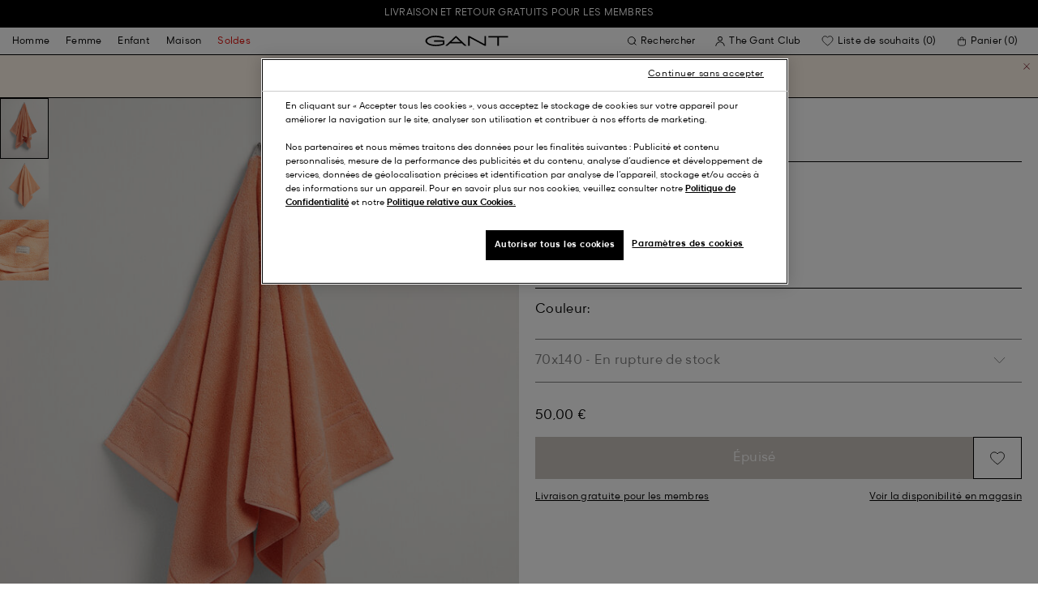

--- FILE ---
content_type: text/html;charset=UTF-8
request_url: https://www.gant.fr/serviette-premium-70%C2%A0x%C2%A0140-apricot-cream/7325706966454.html
body_size: 45470
content:
<!DOCTYPE html>
<html lang="fr" dir="ltr" class="no-js">
<head>
<script>
window['GoogleAnalyticsObject'] = 'ga';
window['ga'] = window['ga'] || function() {
(window['ga'].q = window['ga'].q || []).push(arguments)
};
</script>



<link rel="preconnect" href="//cdn-eu.dynamicyield.com">
<link rel="preconnect" href="//st-eu.dynamicyield.com">
<link rel="preconnect" href="//rcom-eu.dynamicyield.com">
<link rel="dns-prefetch" href="//cdn-eu.dynamicyield.com">
<link rel="dns-prefetch" href="//st-eu.dynamicyield.com">
<link rel="dns-prefetch" href="//rcom-eu.dynamicyield.com">
<link rel="preconnect" href="https://googletagmanager.com/">
<link rel="preconnect" href="https://google-analytics.com/">
<link rel="dns-prefetch" href="https://googletagmanager.com/">
<link rel="dns-prefetch" href="https://google-analytics.com/">


    <link rel="dns-prefetch" hef="https://hello.myfonts.net">



    <link rel="modulepreload" href="/on/demandware.static/Sites-Gant-FR-Site/-/fr_FR/v1769007309173/js/main.js"/>



<link rel="preload" href="/on/demandware.static/Sites-Gant-FR-Site/-/default/dw53cbbf55/fonts/GantModern-Regular.woff2" as="font" type="font/woff2" crossorigin>
<link rel="preload" href="/on/demandware.static/Sites-Gant-FR-Site/-/default/dw49a5a127/fonts/GantModern-Medium.woff2" as="font" type="font/woff2" crossorigin>
<link rel="preload" href="/on/demandware.static/Sites-Gant-FR-Site/-/default/dw92f1a9ea/fonts/GantModern-Bold.woff2" as="font" type="font/woff2" crossorigin>
<link rel="preload" href="/on/demandware.static/Sites-Gant-FR-Site/-/default/dw3faf75f4/fonts/GANTVarsitySans-Regular.woff2" as="font" type="font/woff2" crossorigin>
<link rel="preload" href="/on/demandware.static/Sites-Gant-FR-Site/-/default/dwec3c15a9/fonts/GantSerif-MediumCondensed.woff2" as="font" type="font/woff2" crossorigin>












<script type="application/ld+json">
    {"@context":"https://schema.org","@type":"Organization","@id":"https://www.gant.fr","name":"GANT","url":"https://www.gant.fr","logo":"https://cdn-jura.gant.com/bundles/gantpage/svg/gant.svg?edda918ef7","sameAs":["https://www.facebook.com/gant","https://twitter.com/GANT1949","https://www.youtube.com/user/GANTvideos","https://en.wikipedia.org/wiki/Gant_(retailer)","https://www.instagram.com/gant/","https://www.wikidata.org/wiki/Q1493667"]}
</script>

<script>
    window.csrfEndpoint = "/on/demandware.store/Sites-Gant-FR-Site/fr_FR/CSRF-Generate";
</script>




    <script src="https://js-de.sentry-cdn.com/6a03dcc277661292c55db05c69801975.min.js" crossorigin="anonymous"></script>
    <script>
            Sentry.onLoad(function() {
            Sentry.init({
                dsn: "https://6a03dcc277661292c55db05c69801975@o4509626399653893.ingest.de.sentry.io/4509875374325840",
                debug: false,
                environment: "production",
                attachStacktrace: true,
                release: "release_2169",               
                tracesSampleRate: 1
            });
            Sentry.lazyLoadIntegration("captureConsoleIntegration").then(
            (integration) => {
                Sentry.addIntegration(integration());
            },
            );
        });
    </script>


<meta charset="UTF-8" />

<meta http-equiv="x-ua-compatible" content="ie=edge" />
<meta name="mobile-web-app-capable" content="yes" />
<meta name="viewport" content="width=device-width, initial-scale=1" />


<link rel="apple-touch-icon" sizes="180x180" href="/on/demandware.static/Sites-Gant-FR-Site/-/default/dwaea61761/images/favicons/favicon.ico">
<link rel="icon" type="image/png" sizes="32x32" href="/on/demandware.static/Sites-Gant-FR-Site/-/default/dw08c8f811/images/favicons/favicon-32x32.png">
<link rel="icon" type="image/png" sizes="16x16" href="/on/demandware.static/Sites-Gant-FR-Site/-/default/dw948436e9/images/favicons/favicon-16x16.png">
<link rel="mask-icon" type="icon" href="/on/demandware.static/Sites-Gant-FR-Site/-/default/dwaea61761/images/favicons/favicon.ico"> 
<link rel="icon" type="icon" href="/on/demandware.static/Sites-Gant-FR-Site/-/default/dwaea61761/images/favicons/favicon.ico">

<link rel="manifest" href="/on/demandware.static/Sites-Gant-FR-Site/-/default/dw7e02dada/images/favicons/site.webmanifest">
<meta name="msapplication-TileColor" content="#2b5797">
<meta name="theme-color" content="#ffffff">



<noscript>
  <style>
    .u-visible-with-nojs {
      opacity: 1!important;
      pointer-events: all!important;
    }

    .u-hidden-with-nojs {
      display: none!important;
    }

    .u-overflow-auto-nojs {
      overflow-x: auto!important;
    }

    .u-transform-none-nojs {
      transform: translate3d(0,0,0) scale(1) rotate(0) !important;
    }
  </style>
</noscript>

<style>
    @font-face {
        font-family: 'GANTVarsitySans';
        font-style: normal;
        font-weight: 400;
        font-display: swap;
        src: url('/on/demandware.static/Sites-Gant-FR-Site/-/default/dw3faf75f4/fonts/GANTVarsitySans-Regular.woff2') format('woff2');
    }

    @font-face {
        font-family: 'GantModern';
        font-style: normal;
        font-weight: 400;
        font-display: swap;
        src: url('/on/demandware.static/Sites-Gant-FR-Site/-/default/dw53cbbf55/fonts/GantModern-Regular.woff2') format('woff2');
    }

    @font-face {
        font-family: 'GantModern';
        font-style: normal;
        font-weight: 500;
        font-display: swap;
        src: url('/on/demandware.static/Sites-Gant-FR-Site/-/default/dw49a5a127/fonts/GantModern-Medium.woff2') format('woff2');
    }

    @font-face {
        font-family: 'GantModern';
        font-style: normal;
        font-weight: 600;
        font-display: swap;
        src: url('/on/demandware.static/Sites-Gant-FR-Site/-/default/dw92f1a9ea/fonts/GantModern-Bold.woff2') format('woff2');
    }

    @font-face {
        font-family: 'GantSerif';
        font-style: normal;
        font-weight: 400;
        font-display: swap;
        src: url('/on/demandware.static/Sites-Gant-FR-Site/-/default/dwec3c15a9/fonts/GantSerif-MediumCondensed.woff2') format('woff2');
    }
</style>


    <link rel="stylesheet" href="/on/demandware.static/Sites-Gant-FR-Site/-/fr_FR/v1769007309173/css/main.css" />











    <script src="/on/demandware.static/Sites-Gant-FR-Site/-/fr_FR/v1769007309173/js/dynamic-yield.js"></script>

    <script js-hook-dy-reporting>
        window.DY = window.DY || {};
        window.dyReportURL="/on/demandware.store/Sites-Gant-FR-Site/fr_FR/DynamicYield-Report";

        DY.recommendationContext = {"type":"PRODUCT","lng":"fr_FR","data":["7325706966454"]};

        DY.userActiveConsent = { accepted: getUserConsent() };
    </script>

    <script type="text/javascript" src="//cdn-eu.dynamicyield.com/api/9880587/api_dynamic.js"></script>
    <script type="text/javascript" src="//cdn-eu.dynamicyield.com/api/9880587/api_static.js"></script>







    <!-- OneTrust Cookies Consent Notice start -->
    
        <script async src="https://cdn.cookielaw.org/scripttemplates/otSDKStub.js" data-document-language="true" type="text/javascript" charset="UTF-8" data-domain-script="521c7142-8500-4e18-ac00-90835e583773"></script>
    

    <script type="text/javascript">
        function OptanonWrapper() {
            var eventName = 'cookies::oneTrustIsLoaded';
            if ( typeof window.CustomEvent === "function" ) {
                window.dispatchEvent(new CustomEvent(eventName));
            } else {
                var evt = document.createEvent('CustomEvent');
                evt.initCustomEvent(eventName, false, false, null);
            }
        }
    </script>
    <!-- OneTrust Cookies Consent Notice end -->






<meta property="og:type" content="product.item">

    

    

    

    

    

    

    

    

    

    
        <meta property="og:url" content="https://www.gant.fr/serviette-premium-70%C2%A0x%C2%A0140-apricot-cream/7325706966454.html" />
    

    

    

    

    

    

    

    



    <meta property="og:title" content="Sites-Gant-FR-Site" />


    <meta property="og:description" content="Notre serviette la plus vendue et la plus luxueuse est maintenant disponible en coton biologique. Laissez-nous vous pr&eacute;senter la gamme Premium, nos serviettes les plus &eacute;paisses et les plus douces con&ccedil;ues en coton biologique certifi&eacute;. Le coton biologique de cette serviette 70 x 140 a &eacute;t&eacute; obtenu par le biais d'une fabrication &eacute;cologique et socialement responsable. Dot&eacute;es d'une finition innovante suppl&eacute;mentaire &agrave; base de plantes, ces serviettes sont encore plus absorbantes et plus douces. D&eacute;clin&eacute;es dans une gamme de couleurs saisonni&egrave;res &eacute;clatantes, ces serviettes sont un choix intelligent et conscient capable de r&eacute;pondre aux exigences de la vie moderne. Toutes nos serviettes Premium sont con&ccedil;ues dans un tissu &eacute;ponge de 600&nbsp;g/m&sup2; &eacute;pais et tr&egrave;s absorbant. Un s&eacute;chage ordinaire au s&egrave;che-linge conserve la douceur." />



    
    
        <meta property="og:image" content="https://www.gant.fr/on/demandware.static/-/Sites-gant-master/default/dw06b22bba/migrated/pim/202301/852007205/810/time__1667304220__202301-852007205-810-flat-fv-1.jpg" />
        <meta name="thumbnail" content="https://www.gant.fr/on/demandware.static/-/Sites-gant-master/default/dw06b22bba/migrated/pim/202301/852007205/810/time__1667304220__202301-852007205-810-flat-fv-1.jpg" />
    





    <script>
        window.dataLayer = window.dataLayer || [];
        dataLayer.push({
	"event": "productDetail",
	"ecommerce": {
		"currencyCode": "EUR",
		"detail": {
			"products": [
				{
					"name": "Premium Towel 70X140",
					"id": "852007205",
					"firstAvailableEAN": "undefined",
					"price": 50,
					"brand": "HOME",
					"category": "BATH/TOWELS",
					"variant": "APRICOT CREAM",
					"dimension7": "7325706966454",
					"dimension15": "7325706966454",
					"dimension2": 0,
					"dimension3": "stock FP",
					"dimension4": "false",
					"dimension23": "7325706966454-70x140",
					"list": "",
					"productSize": "70x140"
				}
			]
		}
	}
});
    </script>





















    





































































































    <!-- Google Tag Manager -->
    <script js-hook-gtm>(function(w,d,s,l,i){w[l]=w[l]||[];w[l].push({'gtm.start':
        new Date().getTime(),event:'gtm.js'});var f=d.getElementsByTagName(s)[0],
        j=d.createElement(s),dl=l!='dataLayer'?'&l='+l:'';j.async=true;j.src=
        'https://www.googletagmanager.com/gtm.js?id='+i+dl;f.parentNode.insertBefore(j,f);
        })(window,document,'script','dataLayer','GTM-T2ZZV3T');</script>
    <!-- End Google Tag Manager -->
    
    <script>
        window.dataLayer = window.dataLayer || [];
        window.gtmData =
        {
	"pageType": "product",
	"loginStatus": "FALSE",
	"contentBreadcrumb": []
};
        dataLayer.push(window.gtmData);
    </script>


    


    









    <meta name="google-site-verification" content="UhSpyRd-5CTSqLkck63atx2YfFXXGDIV0FCcHvKsXFA" />



    
        <title>
            Sites-Gant-FR-Site
        </title>
    

    <meta name="description" content=""/>

    
    

    




    <link rel="canonical" href="/serviette-premium-70%C2%A0x%C2%A0140-apricot-cream/7325706966454.html"/>

    
    

    

    
        <link rel="alternate" hreflang="de-de" href="https://www.gant.de/premium-handtuch-70-x-140-apricot-cream/7325706966454.html">
    
        <link rel="alternate" hreflang="de-at" href="https://at.gant.com/premium-handtuch-70-x-140-apricot-cream/7325706966454.html">
    
        <link rel="alternate" hreflang="de-ch" href="https://www.gant.ch/premium-handtuch-70-x-140-apricot-cream/7325706966454.html">
    
        <link rel="alternate" hreflang="zh-cn" href="https://www.gant.cn/7325706966454.html">
    
        <link rel="alternate" hreflang="en-us" href="https://gant.com/premium-towel-70x140-apricot-cream/7325706966454.html">
    
        <link rel="alternate" hreflang="en-gb" href="https://www.gant.co.uk/premium-towel-70x140-apricot-cream/7325706966454.html">
    
        <link rel="alternate" hreflang="en-gb" href="https://www.gant.co.uk/premium-towel-70x140-apricot-cream/7325706966454.html">
    
        <link rel="alternate" hreflang="sv-se" href="https://www.gant.se/premium-handduk-70-x-140-apricot-cream/7325706966454.html">
    
        <link rel="alternate" hreflang="nl-nl" href="https://www.gant.nl/premium-handdoek-70-x-140-cm-apricot-cream/7325706966454.html">
    
        <link rel="alternate" hreflang="fr-fr" href="https://www.gant.fr/serviette-premium-70%C2%A0x%C2%A0140-apricot-cream/7325706966454.html">
    
        <link rel="alternate" hreflang="fi-fi" href="https://www.gant.fi/premium-pyyhe-%2870%C2%A0cm-x-140%C2%A0cm%29-apricot-cream/7325706966454.html">
    
        <link rel="alternate" hreflang="da-dk" href="https://www.gant.dk/premium-handklaede-70x140-apricot-cream/7325706966454.html">
    
        <link rel="alternate" hreflang="it-it" href="https://www.gant.it/asciugamano-premium-70x140-apricot-cream/7325706966454.html">
    
        <link rel="alternate" hreflang="es-es" href="https://www.gant.es/toalla-premium-70%C2%A0%C3%97%C2%A0140-apricot-cream/7325706966454.html">
    
        <link rel="alternate" hreflang="pt-pt" href="https://www.gant.pt/toalha-premium-70x140-apricot-cream/7325706966454.html">
    
        <link rel="alternate" hreflang="fr-be" href="https://www.gant.be/fr-be/serviette-premium-70%C2%A0x%C2%A0140-apricot-cream/7325706966454.html">
    
        <link rel="alternate" hreflang="nl-be" href="https://www.gant.be/nl-be/premium-handdoek-70-x-140-cm-apricot-cream/7325706966454.html">
    






    <script src="https://gantde.app.baqend.com/v1/speedkit/install.js?d=production" async crossorigin="anonymous"></script>




    


    <script>
        window.dataLayer = window.dataLayer || [];
        dataLayer.push({
	"event": "sync_cart",
	"ecommerce": {
		"currencyCode": "EUR",
		"cart_details": {
			"products": "undefined"
		}
	},
	"cartValue": "undefined"
});
    </script>


    <script>
        window.dataLayer = window.dataLayer || [];
        dataLayer.push({
	"event": "identify_user",
	"user_properties": {
		"hashedEmail": "undefined",
		"crmId": "undefined"
	}
});
    </script>




<script type="text/javascript">//<!--
/* <![CDATA[ (head-active_data.js) */
var dw = (window.dw || {});
dw.ac = {
    _analytics: null,
    _events: [],
    _category: "",
    _searchData: "",
    _anact: "",
    _anact_nohit_tag: "",
    _analytics_enabled: "true",
    _timeZone: "Europe/Paris",
    _capture: function(configs) {
        if (Object.prototype.toString.call(configs) === "[object Array]") {
            configs.forEach(captureObject);
            return;
        }
        dw.ac._events.push(configs);
    },
	capture: function() { 
		dw.ac._capture(arguments);
		// send to CQ as well:
		if (window.CQuotient) {
			window.CQuotient.trackEventsFromAC(arguments);
		}
	},
    EV_PRD_SEARCHHIT: "searchhit",
    EV_PRD_DETAIL: "detail",
    EV_PRD_RECOMMENDATION: "recommendation",
    EV_PRD_SETPRODUCT: "setproduct",
    applyContext: function(context) {
        if (typeof context === "object" && context.hasOwnProperty("category")) {
        	dw.ac._category = context.category;
        }
        if (typeof context === "object" && context.hasOwnProperty("searchData")) {
        	dw.ac._searchData = context.searchData;
        }
    },
    setDWAnalytics: function(analytics) {
        dw.ac._analytics = analytics;
    },
    eventsIsEmpty: function() {
        return 0 == dw.ac._events.length;
    }
};
/* ]]> */
// -->
</script>
<script type="text/javascript">//<!--
/* <![CDATA[ (head-cquotient.js) */
var CQuotient = window.CQuotient = {};
CQuotient.clientId = 'bfln-Gant-FR';
CQuotient.realm = 'BFLN';
CQuotient.siteId = 'Gant-FR';
CQuotient.instanceType = 'prd';
CQuotient.locale = 'fr_FR';
CQuotient.fbPixelId = '__UNKNOWN__';
CQuotient.activities = [];
CQuotient.cqcid='';
CQuotient.cquid='';
CQuotient.cqeid='';
CQuotient.cqlid='';
CQuotient.apiHost='api.cquotient.com';
/* Turn this on to test against Staging Einstein */
/* CQuotient.useTest= true; */
CQuotient.useTest = ('true' === 'false');
CQuotient.initFromCookies = function () {
	var ca = document.cookie.split(';');
	for(var i=0;i < ca.length;i++) {
	  var c = ca[i];
	  while (c.charAt(0)==' ') c = c.substring(1,c.length);
	  if (c.indexOf('cqcid=') == 0) {
		CQuotient.cqcid=c.substring('cqcid='.length,c.length);
	  } else if (c.indexOf('cquid=') == 0) {
		  var value = c.substring('cquid='.length,c.length);
		  if (value) {
		  	var split_value = value.split("|", 3);
		  	if (split_value.length > 0) {
			  CQuotient.cquid=split_value[0];
		  	}
		  	if (split_value.length > 1) {
			  CQuotient.cqeid=split_value[1];
		  	}
		  	if (split_value.length > 2) {
			  CQuotient.cqlid=split_value[2];
		  	}
		  }
	  }
	}
}
CQuotient.getCQCookieId = function () {
	if(window.CQuotient.cqcid == '')
		window.CQuotient.initFromCookies();
	return window.CQuotient.cqcid;
};
CQuotient.getCQUserId = function () {
	if(window.CQuotient.cquid == '')
		window.CQuotient.initFromCookies();
	return window.CQuotient.cquid;
};
CQuotient.getCQHashedEmail = function () {
	if(window.CQuotient.cqeid == '')
		window.CQuotient.initFromCookies();
	return window.CQuotient.cqeid;
};
CQuotient.getCQHashedLogin = function () {
	if(window.CQuotient.cqlid == '')
		window.CQuotient.initFromCookies();
	return window.CQuotient.cqlid;
};
CQuotient.trackEventsFromAC = function (/* Object or Array */ events) {
try {
	if (Object.prototype.toString.call(events) === "[object Array]") {
		events.forEach(_trackASingleCQEvent);
	} else {
		CQuotient._trackASingleCQEvent(events);
	}
} catch(err) {}
};
CQuotient._trackASingleCQEvent = function ( /* Object */ event) {
	if (event && event.id) {
		if (event.type === dw.ac.EV_PRD_DETAIL) {
			CQuotient.trackViewProduct( {id:'', alt_id: event.id, type: 'raw_sku'} );
		} // not handling the other dw.ac.* events currently
	}
};
CQuotient.trackViewProduct = function(/* Object */ cqParamData){
	var cq_params = {};
	cq_params.cookieId = CQuotient.getCQCookieId();
	cq_params.userId = CQuotient.getCQUserId();
	cq_params.emailId = CQuotient.getCQHashedEmail();
	cq_params.loginId = CQuotient.getCQHashedLogin();
	cq_params.product = cqParamData.product;
	cq_params.realm = cqParamData.realm;
	cq_params.siteId = cqParamData.siteId;
	cq_params.instanceType = cqParamData.instanceType;
	cq_params.locale = CQuotient.locale;
	
	if(CQuotient.sendActivity) {
		CQuotient.sendActivity(CQuotient.clientId, 'viewProduct', cq_params);
	} else {
		CQuotient.activities.push({activityType: 'viewProduct', parameters: cq_params});
	}
};
/* ]]> */
// -->
</script>

</head>
<body
class="page--pdp"
data-currency-code="EUR"

data-action="Product-Show"
data-querystring="pid=7325706966454"
>
<a class="u-sr-only" href="#content">Passer au contenu principal</a>


    <!-- Google Tag Manager (noscript) -->
    <noscript><iframe src="https://www.googletagmanager.com/ns.html?id=GTM-T2ZZV3T" class="u-gtm-noscript"></iframe></noscript>
    <!-- End Google Tag Manager (noscript) -->








<header
    class="c-header"
    js-hook-header
>
    <div
    js-hook-usp-banner
    data-position="0"
    class="c-usp-banner"
    js-hook-inview
    data-inview-threshold="0.3"
    data-inview-trigger="gtm::view-promotion"
    data-inview-persistent="false"
    data-gtm-component-name="USP Banner"
    style=color:#FFFFFF;background-color:#000000;
>
    <div class="o-container">
        <ul>
<li><center><a data-gtm-name-id="FREE SHIPPING AND FREE RETURNS FOR MEMBERS"  href="https://www.gant.fr/register"><span>Livraison et retour gratuits pour les membres<span></a></center></li>
</ul>
    </div>
</div>




    <div class="o-container header__container" js-hook-header-container>
        <div class="header__row" >

            <div class="header__helper header__helper--left">
                <div class="c-navigation">
    






























































































    <nav
    class="c-mega-menu c-desktop-navigation"
    id="modal-mega-menu"
    data-modal-auto-focus="false"
    data-modal-close-all-others="true"
    data-modal-no-body-class="true"
    js-hook-modal
    js-hook-mega-menu>
    <ul class="mega-menu__nav" role="menu">
        
            
                
            
                
                    <li class="mega-menu__item" role="menuitem" js-hook-mega-menu-item>
                        
                        

                        
                            



<a class="c-button mega-menu__link has-children" tabindex="0"

href="/homme" js-hook-mega-menu-link aria-expanded=false aria-haspopup=true aria-controls=desktopmen data-gtm-placement-name="top navigation" data-category-id=men data-gtm-name="Homme" data-gtm-page-id="men" data-gtm-name-id="men"


>



<span class="button__label">Homme</span>




</a>


                                <div
                                    id="desktop-men"
                                    role="menu"
                                    class="c-flyout-menu mega-menu__flyout"
                                    aria-labelledby="menu-item-1"
                                    aria-hidden="true"
                                    js-hook-flyout-menu
                                >
                                    

                                


<div class="o-grid flyout-menu__content">
    

        
        

        
            
        

        <div class="o-col flyout-menu__list flyout-menu__list--first">
            
                
            
                
            
                
                    <div class="flyout-menu__list-item flyout-menu__list-item--first">
                        <strong class="flyout-menu__title">
                            
                                



<a class="c-button flyout-menu__list-item-link flyout-menu__title-link" tabindex="0"

href="/homme/nouvelle-collection" js-hook-gtm-click-component data-gtm-placement-name="top navigation" data-gtm-name="Nouveautés" data-gtm-page-id="mens-new-arrivals" data-gtm-name-id="mens-new-arrivals"


>



<span class="button__label">Nouveautés</span>




</a>

                            
                        </strong>
                        
                    </div>
                
            
                
            
                
            
                
            
                
            
                
            
                
            
                
            
                
            
                
            
                
            
        </div>
    

        
        

        

        <div class="o-col flyout-menu__list">
            
                
                    <div class="flyout-menu__list-item">
                        <strong class="flyout-menu__title">
                            
                                



<a class="c-button flyout-menu__list-item-link flyout-menu__title-link" tabindex="0"

href="/homme/vetements" js-hook-gtm-click-component data-gtm-placement-name="top navigation" data-gtm-name="Vêtements" data-gtm-page-id="mens-clothing" data-gtm-name-id="mens-clothing"


>



<span class="button__label">Vêtements</span>




</a>

                            
                        </strong>
                        
                            
                            
    
        



<a class="c-button flyout-menu__list-item-link" tabindex="0"

href="/homme/vetements/chemises" js-hook-gtm-click-component data-gtm-placement-name="top navigation" data-gtm-name="Chemises" data-gtm-page-id="mens-shirts" data-gtm-name-id="mens-shirts"


>



<span class="button__label">Chemises</span>




</a>

    

    
        



<a class="c-button flyout-menu__list-item-link" tabindex="0"

href="/homme/vetements/polos" js-hook-gtm-click-component data-gtm-placement-name="top navigation" data-gtm-name="Polos" data-gtm-page-id="mens-poloshirts" data-gtm-name-id="mens-poloshirts"


>



<span class="button__label">Polos</span>




</a>

    

    
        



<a class="c-button flyout-menu__list-item-link" tabindex="0"

href="/homme/vetements/chemises-rugby" js-hook-gtm-click-component data-gtm-placement-name="top navigation" data-gtm-name="Chemises Rugby" data-gtm-page-id="mens-ruggers" data-gtm-name-id="mens-ruggers"


>



<span class="button__label">Chemises Rugby</span>




</a>

    

    
        



<a class="c-button flyout-menu__list-item-link" tabindex="0"

href="/homme/vetements/t-shirts" js-hook-gtm-click-component data-gtm-placement-name="top navigation" data-gtm-name="T-shirts" data-gtm-page-id="mens-t-shirts" data-gtm-name-id="mens-t-shirts"


>



<span class="button__label">T-shirts</span>




</a>

    

    
        



<a class="c-button flyout-menu__list-item-link" tabindex="0"

href="/homme/vetements/sweats-hoodies" js-hook-gtm-click-component data-gtm-placement-name="top navigation" data-gtm-name="Sweats & Hoodies" data-gtm-page-id="mens-sweatshirts-hoodies" data-gtm-name-id="mens-sweatshirts-hoodies"


>



<span class="button__label">Sweats & Hoodies</span>




</a>

    

    
        



<a class="c-button flyout-menu__list-item-link" tabindex="0"

href="/homme/vetements/pulls/pulls-cardigans" js-hook-gtm-click-component data-gtm-placement-name="top navigation" data-gtm-name="Pulls & Cardigans" data-gtm-page-id="mens-knitwear" data-gtm-name-id="mens-knitwear"


>



<span class="button__label">Pulls & Cardigans</span>




</a>

    

    
        



<a class="c-button flyout-menu__list-item-link" tabindex="0"

href="/homme/vetements/demizip" js-hook-gtm-click-component data-gtm-placement-name="top navigation" data-gtm-name="Pulls Demi-Zip" data-gtm-page-id="mens-halfzip" data-gtm-name-id="mens-halfzip"


>



<span class="button__label">Pulls Demi-Zip</span>




</a>

    

    
        



<a class="c-button flyout-menu__list-item-link" tabindex="0"

href="/homme/vetements/manteaux-vestes" js-hook-gtm-click-component data-gtm-placement-name="top navigation" data-gtm-name="Manteaux & Vestes" data-gtm-page-id="mens-jackets-coats" data-gtm-name-id="mens-jackets-coats"


>



<span class="button__label">Manteaux & Vestes</span>




</a>

    

    
        



<a class="c-button flyout-menu__list-item-link" tabindex="0"

href="/homme/vetements/pantalons" js-hook-gtm-click-component data-gtm-placement-name="top navigation" data-gtm-name="Pantalons" data-gtm-page-id="mens-pants" data-gtm-name-id="mens-pants"


>



<span class="button__label">Pantalons</span>




</a>

    

    
        



<a class="c-button flyout-menu__list-item-link" tabindex="0"

href="/homme/vetements/jeans" js-hook-gtm-click-component data-gtm-placement-name="top navigation" data-gtm-name="Jeans" data-gtm-page-id="mens-jeans" data-gtm-name-id="mens-jeans"


>



<span class="button__label">Jeans</span>




</a>

    

    

    

    

    
        



<a class="c-button flyout-menu__list-item-link" tabindex="0"

href="/homme/vetements/vestes" js-hook-gtm-click-component data-gtm-placement-name="top navigation" data-gtm-name="Blazers" data-gtm-page-id="mens-blazers" data-gtm-name-id="mens-blazers"


>



<span class="button__label">Blazers</span>




</a>

    

    
        



<a class="c-button flyout-menu__list-item-link" tabindex="0"

href="/homme/vetements/pyjamas" js-hook-gtm-click-component data-gtm-placement-name="top navigation" data-gtm-name="Pyjamas" data-gtm-page-id="mens-pyjamas" data-gtm-name-id="mens-pyjamas"


>



<span class="button__label">Pyjamas</span>




</a>

    

    
        



<a class="c-button flyout-menu__list-item-link" tabindex="0"

href="/homme/vetements/chaussettes" js-hook-gtm-click-component data-gtm-placement-name="top navigation" data-gtm-name="Chaussettes" data-gtm-page-id="mens-socks" data-gtm-name-id="mens-socks"


>



<span class="button__label">Chaussettes</span>




</a>

    

    
        



<a class="c-button flyout-menu__list-item-link" tabindex="0"

href="/homme/vetements/sous-vetements" js-hook-gtm-click-component data-gtm-placement-name="top navigation" data-gtm-name="Sous-vêtements" data-gtm-page-id="mens-underwear" data-gtm-name-id="mens-underwear"


>



<span class="button__label">Sous-vêtements</span>




</a>

    


                        
                    </div>
                
            
        </div>
    

        
        

        

        <div class="o-col flyout-menu__list">
            
                
                    <div class="flyout-menu__list-item">
                        <strong class="flyout-menu__title">
                            
                                



<a class="c-button flyout-menu__list-item-link flyout-menu__title-link" tabindex="0"

href="/homme/accessoires" js-hook-gtm-click-component data-gtm-placement-name="top navigation" data-gtm-name="Accessoires" data-gtm-page-id="mens-accessories" data-gtm-name-id="mens-accessories"


>



<span class="button__label">Accessoires</span>




</a>

                            
                        </strong>
                        
                            
                            
    
        



<a class="c-button flyout-menu__list-item-link" tabindex="0"

href="/homme/accessoires/lunettes-de-soleil" js-hook-gtm-click-component data-gtm-placement-name="top navigation" data-gtm-name="Lunettes de soleil" data-gtm-page-id="mens-sunglasses" data-gtm-name-id="mens-sunglasses"


>



<span class="button__label">Lunettes de soleil</span>




</a>

    

    
        



<a class="c-button flyout-menu__list-item-link" tabindex="0"

href="/homme/accessoires/parfum" js-hook-gtm-click-component data-gtm-placement-name="top navigation" data-gtm-name="Parfums" data-gtm-page-id="mens-fragrance" data-gtm-name-id="mens-fragrance"


>



<span class="button__label">Parfums</span>




</a>

    

    
        



<a class="c-button flyout-menu__list-item-link" tabindex="0"

href="/homme/accessoires/montres" js-hook-gtm-click-component data-gtm-placement-name="top navigation" data-gtm-name="Montres" data-gtm-page-id="mens-watches" data-gtm-name-id="mens-watches"


>



<span class="button__label">Montres</span>




</a>

    

    
        



<a class="c-button flyout-menu__list-item-link" tabindex="0"

href="/hommes/accessoires/casquettes" js-hook-gtm-click-component data-gtm-placement-name="top navigation" data-gtm-name="Casquettes" data-gtm-page-id="mens-beanies-caps" data-gtm-name-id="mens-beanies-caps"


>



<span class="button__label">Casquettes</span>




</a>

    

    
        



<a class="c-button flyout-menu__list-item-link" tabindex="0"

href="/hommes/accessoires/bonnets" js-hook-gtm-click-component data-gtm-placement-name="top navigation" data-gtm-name="Bonnets" data-gtm-page-id="mens-beanies" data-gtm-name-id="mens-beanies"


>



<span class="button__label">Bonnets</span>




</a>

    

    
        



<a class="c-button flyout-menu__list-item-link" tabindex="0"

href="/homme/accessoires/gants" js-hook-gtm-click-component data-gtm-placement-name="top navigation" data-gtm-name="Gants" data-gtm-page-id="mens-gloves" data-gtm-name-id="mens-gloves"


>



<span class="button__label">Gants</span>




</a>

    

    
        



<a class="c-button flyout-menu__list-item-link" tabindex="0"

href="/homme/accessoires/echarpes" js-hook-gtm-click-component data-gtm-placement-name="top navigation" data-gtm-name="Echarpes" data-gtm-page-id="mens-scarves" data-gtm-name-id="mens-scarves"


>



<span class="button__label">Echarpes</span>




</a>

    

    
        



<a class="c-button flyout-menu__list-item-link" tabindex="0"

href="/homme/accessoires/ceintures" js-hook-gtm-click-component data-gtm-placement-name="top navigation" data-gtm-name="Ceintures" data-gtm-page-id="mens-belts" data-gtm-name-id="mens-belts"


>



<span class="button__label">Ceintures</span>




</a>

    

    
        



<a class="c-button flyout-menu__list-item-link" tabindex="0"

href="/homme/accessoires/sacs" js-hook-gtm-click-component data-gtm-placement-name="top navigation" data-gtm-name="Sacs" data-gtm-page-id="mens-bags" data-gtm-name-id="mens-bags"


>



<span class="button__label">Sacs</span>




</a>

    

    
        



<a class="c-button flyout-menu__list-item-link" tabindex="0"

href="/homme/accessoires/cravates" js-hook-gtm-click-component data-gtm-placement-name="top navigation" data-gtm-name="Cravates" data-gtm-page-id="mens-ties" data-gtm-name-id="mens-ties"


>



<span class="button__label">Cravates</span>




</a>

    


                        
                    </div>
                
            
        </div>
    

        
        

        

        <div class="o-col flyout-menu__list">
            
                
                    <div class="flyout-menu__list-item">
                        <strong class="flyout-menu__title">
                            
                                



<a class="c-button flyout-menu__list-item-link flyout-menu__title-link" tabindex="0"

href="/homme/chaussures" js-hook-gtm-click-component data-gtm-placement-name="top navigation" data-gtm-name="Chaussures" data-gtm-page-id="mens-shoes" data-gtm-name-id="mens-shoes"


>



<span class="button__label">Chaussures</span>




</a>

                            
                        </strong>
                        
                            
                            
    
        



<a class="c-button flyout-menu__list-item-link" tabindex="0"

href="/homme/chaussures/bottes" js-hook-gtm-click-component data-gtm-placement-name="top navigation" data-gtm-name="Boots" data-gtm-page-id="mens-boots" data-gtm-name-id="mens-boots"


>



<span class="button__label">Boots</span>




</a>

    

    
        



<a class="c-button flyout-menu__list-item-link" tabindex="0"

href="/homme/chaussures/baskets" js-hook-gtm-click-component data-gtm-placement-name="top navigation" data-gtm-name="Baskets" data-gtm-page-id="mens-sneakers" data-gtm-name-id="mens-sneakers"


>



<span class="button__label">Baskets</span>




</a>

    

    
        



<a class="c-button flyout-menu__list-item-link" tabindex="0"

href="/homme/chaussures/mocassins" js-hook-gtm-click-component data-gtm-placement-name="top navigation" data-gtm-name="Mocassins" data-gtm-page-id="mens-loafers" data-gtm-name-id="mens-loafers"


>



<span class="button__label">Mocassins</span>




</a>

    

    


                        
                    </div>
                
            
        </div>
    
    
        <div class="u-visible-up--md o-col navigation__content-asset u-flex" data-position="0" data-gtm-component-name="Image on Navigation" >
            


        </div>
    
</div>

                            </div>

                        

                    </li>
                
            
                
                    <li class="mega-menu__item" role="menuitem" js-hook-mega-menu-item>
                        
                        

                        
                            



<a class="c-button mega-menu__link has-children" tabindex="0"

href="/femme" js-hook-mega-menu-link aria-expanded=false aria-haspopup=true aria-controls=desktopwomen data-gtm-placement-name="top navigation" data-category-id=women data-gtm-name="Femme" data-gtm-page-id="women" data-gtm-name-id="women"


>



<span class="button__label">Femme</span>




</a>


                                <div
                                    id="desktop-women"
                                    role="menu"
                                    class="c-flyout-menu mega-menu__flyout"
                                    aria-labelledby="menu-item-2"
                                    aria-hidden="true"
                                    js-hook-flyout-menu
                                >
                                    

                                


<div class="o-grid flyout-menu__content">
    

        
        

        
            
        

        <div class="o-col flyout-menu__list flyout-menu__list--first">
            
                
            
                
                    <div class="flyout-menu__list-item flyout-menu__list-item--first">
                        <strong class="flyout-menu__title">
                            
                                



<a class="c-button flyout-menu__list-item-link flyout-menu__title-link" tabindex="0"

href="/femme/nouvelle-collection" js-hook-gtm-click-component data-gtm-placement-name="top navigation" data-gtm-name="Nouveautés" data-gtm-page-id="womens-new-arrivals" data-gtm-name-id="womens-new-arrivals"


>



<span class="button__label">Nouveautés</span>




</a>

                            
                        </strong>
                        
                    </div>
                
            
                
            
                
            
                
            
                
            
                
            
                
            
                
            
                
            
                
            
                
            
                
            
                
            
        </div>
    

        
        

        

        <div class="o-col flyout-menu__list">
            
                
                    <div class="flyout-menu__list-item">
                        <strong class="flyout-menu__title">
                            
                                



<a class="c-button flyout-menu__list-item-link flyout-menu__title-link" tabindex="0"

href="/femme/vetements" js-hook-gtm-click-component data-gtm-placement-name="top navigation" data-gtm-name="Vêtements" data-gtm-page-id="womens-clothing" data-gtm-name-id="womens-clothing"


>



<span class="button__label">Vêtements</span>




</a>

                            
                        </strong>
                        
                            
                            
    
        



<a class="c-button flyout-menu__list-item-link" tabindex="0"

href="/femme/vetements/chemises" js-hook-gtm-click-component data-gtm-placement-name="top navigation" data-gtm-name="Chemises" data-gtm-page-id="womens-shirts" data-gtm-name-id="womens-shirts"


>



<span class="button__label">Chemises</span>




</a>

    

    
        



<a class="c-button flyout-menu__list-item-link" tabindex="0"

href="/femme/vetements/chemises-polos" js-hook-gtm-click-component data-gtm-placement-name="top navigation" data-gtm-name="Polos" data-gtm-page-id="womens-polos" data-gtm-name-id="womens-polos"


>



<span class="button__label">Polos</span>




</a>

    

    
        



<a class="c-button flyout-menu__list-item-link" tabindex="0"

href="/femme/vetements/t-shirts-tops" js-hook-gtm-click-component data-gtm-placement-name="top navigation" data-gtm-name="T-shirts & Tops" data-gtm-page-id="womens-t-shirts-tops" data-gtm-name-id="womens-t-shirts-tops"


>



<span class="button__label">T-shirts & Tops</span>




</a>

    

    
        



<a class="c-button flyout-menu__list-item-link" tabindex="0"

href="/homme/vetements/sweats" js-hook-gtm-click-component data-gtm-placement-name="top navigation" data-gtm-name="Sweats" data-gtm-page-id="womens-sweatshirts-hoodies" data-gtm-name-id="womens-sweatshirts-hoodies"


>



<span class="button__label">Sweats</span>




</a>

    

    
        



<a class="c-button flyout-menu__list-item-link" tabindex="0"

href="/femme/vetements/pulls" js-hook-gtm-click-component data-gtm-placement-name="top navigation" data-gtm-name="Pulls & Cardigans" data-gtm-page-id="womens-knitwear" data-gtm-name-id="womens-knitwear"


>



<span class="button__label">Pulls & Cardigans</span>




</a>

    

    
        



<a class="c-button flyout-menu__list-item-link" tabindex="0"

href="/femme/vetements/manteaux-vestes" js-hook-gtm-click-component data-gtm-placement-name="top navigation" data-gtm-name="Manteaux & Vestes" data-gtm-page-id="womens-jackets-coats" data-gtm-name-id="womens-jackets-coats"


>



<span class="button__label">Manteaux & Vestes</span>




</a>

    

    
        



<a class="c-button flyout-menu__list-item-link" tabindex="0"

href="/femme/vetements/robes" js-hook-gtm-click-component data-gtm-placement-name="top navigation" data-gtm-name="Robes" data-gtm-page-id="womens-dresses" data-gtm-name-id="womens-dresses"


>



<span class="button__label">Robes</span>




</a>

    

    
        



<a class="c-button flyout-menu__list-item-link" tabindex="0"

href="/femme/vetements/jupes" js-hook-gtm-click-component data-gtm-placement-name="top navigation" data-gtm-name="Jupes" data-gtm-page-id="womens-skirts" data-gtm-name-id="womens-skirts"


>



<span class="button__label">Jupes</span>




</a>

    

    

    

    
        



<a class="c-button flyout-menu__list-item-link" tabindex="0"

href="/femme/vetements/pantalons" js-hook-gtm-click-component data-gtm-placement-name="top navigation" data-gtm-name="Pantalons & Chinos" data-gtm-page-id="womens-trousers" data-gtm-name-id="womens-trousers"


>



<span class="button__label">Pantalons & Chinos</span>




</a>

    

    
        



<a class="c-button flyout-menu__list-item-link" tabindex="0"

href="/femme/vetements/jeans" js-hook-gtm-click-component data-gtm-placement-name="top navigation" data-gtm-name="Jeans" data-gtm-page-id="womens-jeans" data-gtm-name-id="womens-jeans"


>



<span class="button__label">Jeans</span>




</a>

    

    
        



<a class="c-button flyout-menu__list-item-link" tabindex="0"

href="/femme/vetements/demizip" js-hook-gtm-click-component data-gtm-placement-name="top navigation" data-gtm-name="Pulls Demi-Zip" data-gtm-page-id="womens-halfzip" data-gtm-name-id="womens-halfzip"


>



<span class="button__label">Pulls Demi-Zip</span>




</a>

    

    
        



<a class="c-button flyout-menu__list-item-link" tabindex="0"

href="/femme/vetements/vestes" js-hook-gtm-click-component data-gtm-placement-name="top navigation" data-gtm-name="Blazers" data-gtm-page-id="womens-blazers" data-gtm-name-id="womens-blazers"


>



<span class="button__label">Blazers</span>




</a>

    

    
        



<a class="c-button flyout-menu__list-item-link" tabindex="0"

href="/femme/vetements/chaussettes" js-hook-gtm-click-component data-gtm-placement-name="top navigation" data-gtm-name="Chaussettes" data-gtm-page-id="womens-socks" data-gtm-name-id="womens-socks"


>



<span class="button__label">Chaussettes</span>




</a>

    

    


                        
                    </div>
                
            
        </div>
    

        
        

        

        <div class="o-col flyout-menu__list">
            
                
                    <div class="flyout-menu__list-item">
                        <strong class="flyout-menu__title">
                            
                                



<a class="c-button flyout-menu__list-item-link flyout-menu__title-link" tabindex="0"

href="/femme/accessoires" js-hook-gtm-click-component data-gtm-placement-name="top navigation" data-gtm-name="Accessoires" data-gtm-page-id="womens-accessories" data-gtm-name-id="womens-accessories"


>



<span class="button__label">Accessoires</span>




</a>

                            
                        </strong>
                        
                            
                            
    
        



<a class="c-button flyout-menu__list-item-link" tabindex="0"

href="/femme/accessoires/parfum" js-hook-gtm-click-component data-gtm-placement-name="top navigation" data-gtm-name="Parfum" data-gtm-page-id="womens-fragrance" data-gtm-name-id="womens-fragrance"


>



<span class="button__label">Parfum</span>




</a>

    

    
        



<a class="c-button flyout-menu__list-item-link" tabindex="0"

href="/femme/accessoires/lunettes-de-soleil" js-hook-gtm-click-component data-gtm-placement-name="top navigation" data-gtm-name="Lunettes de Soleil" data-gtm-page-id="womens-sunglasses" data-gtm-name-id="womens-sunglasses"


>



<span class="button__label">Lunettes de Soleil</span>




</a>

    

    
        



<a class="c-button flyout-menu__list-item-link" tabindex="0"

href="/femme/accessoires/montres" js-hook-gtm-click-component data-gtm-placement-name="top navigation" data-gtm-name="Montres" data-gtm-page-id="womens-watches" data-gtm-name-id="womens-watches"


>



<span class="button__label">Montres</span>




</a>

    

    
        



<a class="c-button flyout-menu__list-item-link" tabindex="0"

href="/femme/accessoires/chapeaux" js-hook-gtm-click-component data-gtm-placement-name="top navigation" data-gtm-name="Bonnets & Casquettes" data-gtm-page-id="womens-beanies-caps" data-gtm-name-id="womens-beanies-caps"


>



<span class="button__label">Bonnets & Casquettes</span>




</a>

    

    
        



<a class="c-button flyout-menu__list-item-link" tabindex="0"

href="/femme/accessoires/gants" js-hook-gtm-click-component data-gtm-placement-name="top navigation" data-gtm-name="Gants" data-gtm-page-id="womens-gloves" data-gtm-name-id="womens-gloves"


>



<span class="button__label">Gants</span>




</a>

    

    
        



<a class="c-button flyout-menu__list-item-link" tabindex="0"

href="/femme/accessoires/echarpes" js-hook-gtm-click-component data-gtm-placement-name="top navigation" data-gtm-name="Echarpes" data-gtm-page-id="womens-scarves" data-gtm-name-id="womens-scarves"


>



<span class="button__label">Echarpes</span>




</a>

    

    
        



<a class="c-button flyout-menu__list-item-link" tabindex="0"

href="/femme/accessoires/sacs-porte-monnaies" js-hook-gtm-click-component data-gtm-placement-name="top navigation" data-gtm-name="Sacs" data-gtm-page-id="womens-bags" data-gtm-name-id="womens-bags"


>



<span class="button__label">Sacs</span>




</a>

    

    
        



<a class="c-button flyout-menu__list-item-link" tabindex="0"

href="/femme/accessoires/ceintures" js-hook-gtm-click-component data-gtm-placement-name="top navigation" data-gtm-name="Ceintures" data-gtm-page-id="womens-belts" data-gtm-name-id="womens-belts"


>



<span class="button__label">Ceintures</span>




</a>

    

    


                        
                    </div>
                
            
        </div>
    

        
        

        

        <div class="o-col flyout-menu__list">
            
                
                    <div class="flyout-menu__list-item">
                        <strong class="flyout-menu__title">
                            
                                



<a class="c-button flyout-menu__list-item-link flyout-menu__title-link" tabindex="0"

href="/femme/chaussures" js-hook-gtm-click-component data-gtm-placement-name="top navigation" data-gtm-name="Chaussures" data-gtm-page-id="womens-shoes" data-gtm-name-id="womens-shoes"


>



<span class="button__label">Chaussures</span>




</a>

                            
                        </strong>
                        
                            
                            
    
        



<a class="c-button flyout-menu__list-item-link" tabindex="0"

href="/femme/chaussures/bottes" js-hook-gtm-click-component data-gtm-placement-name="top navigation" data-gtm-name="Boots" data-gtm-page-id="womens-boots" data-gtm-name-id="womens-boots"


>



<span class="button__label">Boots</span>




</a>

    

    
        



<a class="c-button flyout-menu__list-item-link" tabindex="0"

href="/femme/chaussures/baskets" js-hook-gtm-click-component data-gtm-placement-name="top navigation" data-gtm-name="Baskets" data-gtm-page-id="womens-sneakers" data-gtm-name-id="womens-sneakers"


>



<span class="button__label">Baskets</span>




</a>

    

    

    

    


                        
                    </div>
                
            
        </div>
    
    
        <div class="u-visible-up--md o-col navigation__content-asset u-flex" data-position="0" data-gtm-component-name="Image on Navigation" >
            


        </div>
    
</div>

                            </div>

                        

                    </li>
                
            
                
                    <li class="mega-menu__item" role="menuitem" js-hook-mega-menu-item>
                        
                        

                        
                            



<a class="c-button mega-menu__link has-children" tabindex="0"

href="/enfant" js-hook-mega-menu-link aria-expanded=false aria-haspopup=true aria-controls=desktopkids-teens data-gtm-placement-name="top navigation" data-category-id=kids-teens data-gtm-name="Enfant" data-gtm-page-id="kids-teens" data-gtm-name-id="kids-teens"


>



<span class="button__label">Enfant</span>




</a>


                                <div
                                    id="desktop-kids-teens"
                                    role="menu"
                                    class="c-flyout-menu mega-menu__flyout"
                                    aria-labelledby="menu-item-3"
                                    aria-hidden="true"
                                    js-hook-flyout-menu
                                >
                                    

                                


<div class="o-grid flyout-menu__content">
    

        
        

        
            
        

        <div class="o-col flyout-menu__list flyout-menu__list--first">
            
                
            
                
                    <div class="flyout-menu__list-item flyout-menu__list-item--first">
                        <strong class="flyout-menu__title">
                            
                                



<a class="c-button flyout-menu__list-item-link flyout-menu__title-link" tabindex="0"

href="/enfant-bebe-ado/nouveautes" js-hook-gtm-click-component data-gtm-placement-name="top navigation" data-gtm-name="Nouveautés" data-gtm-page-id="kids-teens-new-arrivals" data-gtm-name-id="kids-teens-new-arrivals"


>



<span class="button__label">Nouveautés</span>




</a>

                            
                        </strong>
                        
                    </div>
                
            
                
            
                
            
                
                    <div class="flyout-menu__list-item flyout-menu__list-item--first">
                        <strong class="flyout-menu__title">
                            
                                



<a class="c-button flyout-menu__list-item-link flyout-menu__title-link" tabindex="0"

href="/enfant/vetements" js-hook-gtm-click-component data-gtm-placement-name="top navigation" data-gtm-name="Enfant" data-gtm-page-id="kids" data-gtm-name-id="kids"


>



<span class="button__label">Enfant</span>




</a>

                            
                        </strong>
                        
                    </div>
                
            
                
                    <div class="flyout-menu__list-item flyout-menu__list-item--first">
                        <strong class="flyout-menu__title">
                            
                                



<a class="c-button flyout-menu__list-item-link flyout-menu__title-link" tabindex="0"

href="/ado/vetements" js-hook-gtm-click-component data-gtm-placement-name="top navigation" data-gtm-name="Ado" data-gtm-page-id="teens" data-gtm-name-id="teens"


>



<span class="button__label">Ado</span>




</a>

                            
                        </strong>
                        
                    </div>
                
            
                
            
        </div>
    

        
        

        

        <div class="o-col flyout-menu__list">
            
                
                    <div class="flyout-menu__list-item">
                        <strong class="flyout-menu__title">
                            
                                



<a class="c-button flyout-menu__list-item-link flyout-menu__title-link" tabindex="0"

href="/enfant-ado/garcon" js-hook-gtm-click-component data-gtm-placement-name="top navigation" data-gtm-name="Garçon" data-gtm-page-id="kids-teens-boys" data-gtm-name-id="kids-teens-boys"


>



<span class="button__label">Garçon</span>




</a>

                            
                        </strong>
                        
                            
                            
    

    
        



<a class="c-button flyout-menu__list-item-link" tabindex="0"

href="/enfant-ado/garcon/chemises" js-hook-gtm-click-component data-gtm-placement-name="top navigation" data-gtm-name="Chemises" data-gtm-page-id="kids-teens-boys-shirts" data-gtm-name-id="kids-teens-boys-shirts"


>



<span class="button__label">Chemises</span>




</a>

    

    
        



<a class="c-button flyout-menu__list-item-link" tabindex="0"

href="/enfant-ado/garcon/t-shirts-polos" js-hook-gtm-click-component data-gtm-placement-name="top navigation" data-gtm-name="T-Shirts & Polos" data-gtm-page-id="kids-teens-boys-t-shirts-polos" data-gtm-name-id="kids-teens-boys-t-shirts-polos"


>



<span class="button__label">T-Shirts & Polos</span>




</a>

    

    
        



<a class="c-button flyout-menu__list-item-link" tabindex="0"

href="/enfant-ado/garcon/sweats" js-hook-gtm-click-component data-gtm-placement-name="top navigation" data-gtm-name="Sweats" data-gtm-page-id="kids-teens-boys-sweatshirts-hoodies" data-gtm-name-id="kids-teens-boys-sweatshirts-hoodies"


>



<span class="button__label">Sweats</span>




</a>

    

    
        



<a class="c-button flyout-menu__list-item-link" tabindex="0"

href="/enfant-ado/garcon/pulls-cardigans" js-hook-gtm-click-component data-gtm-placement-name="top navigation" data-gtm-name="Pulls & Cardigans" data-gtm-page-id="kids-teens-boys-knitwear" data-gtm-name-id="kids-teens-boys-knitwear"


>



<span class="button__label">Pulls & Cardigans</span>




</a>

    

    
        



<a class="c-button flyout-menu__list-item-link" tabindex="0"

href="/enfant-ado/garcon/manteaux-vestes" js-hook-gtm-click-component data-gtm-placement-name="top navigation" data-gtm-name="Manteaux & Vestes" data-gtm-page-id="kids-teens-boys-jacket-coats" data-gtm-name-id="kids-teens-boys-jacket-coats"


>



<span class="button__label">Manteaux & Vestes</span>




</a>

    

    
        



<a class="c-button flyout-menu__list-item-link" tabindex="0"

href="/enfant-ado/garcon/pantalons" js-hook-gtm-click-component data-gtm-placement-name="top navigation" data-gtm-name="Pantalons" data-gtm-page-id="kids-teens-boys-trousers" data-gtm-name-id="kids-teens-boys-trousers"


>



<span class="button__label">Pantalons</span>




</a>

    

    
        



<a class="c-button flyout-menu__list-item-link" tabindex="0"

href="/enfant-ado/garcon/shorts" js-hook-gtm-click-component data-gtm-placement-name="top navigation" data-gtm-name="Shorts" data-gtm-page-id="kids-teens-boys-shorts" data-gtm-name-id="kids-teens-boys-shorts"


>



<span class="button__label">Shorts</span>




</a>

    

    

    
        



<a class="c-button flyout-menu__list-item-link" tabindex="0"

href="/enfant-ado/garcon/accessoires" js-hook-gtm-click-component data-gtm-placement-name="top navigation" data-gtm-name="Accessoires" data-gtm-page-id="kids-teens-boys-accessories" data-gtm-name-id="kids-teens-boys-accessories"


>



<span class="button__label">Accessoires</span>




</a>

    

    
        



<a class="c-button flyout-menu__list-item-link" tabindex="0"

href="/enfant-ado/garcon/sous-vetements" js-hook-gtm-click-component data-gtm-placement-name="top navigation" data-gtm-name="Sous-vêtements" data-gtm-page-id="kids-teens-boys-underwear" data-gtm-name-id="kids-teens-boys-underwear"


>



<span class="button__label">Sous-vêtements</span>




</a>

    

    


                        
                    </div>
                
            
        </div>
    

        
        

        

        <div class="o-col flyout-menu__list">
            
                
                    <div class="flyout-menu__list-item">
                        <strong class="flyout-menu__title">
                            
                                



<a class="c-button flyout-menu__list-item-link flyout-menu__title-link" tabindex="0"

href="/enfant-ado/fille" js-hook-gtm-click-component data-gtm-placement-name="top navigation" data-gtm-name="Fille" data-gtm-page-id="kids-teens-girls" data-gtm-name-id="kids-teens-girls"


>



<span class="button__label">Fille</span>




</a>

                            
                        </strong>
                        
                            
                            
    

    
        



<a class="c-button flyout-menu__list-item-link" tabindex="0"

href="/enfant-ado/fille/chemises" js-hook-gtm-click-component data-gtm-placement-name="top navigation" data-gtm-name="Chemises" data-gtm-page-id="kids-teens-girls-shirts" data-gtm-name-id="kids-teens-girls-shirts"


>



<span class="button__label">Chemises</span>




</a>

    

    
        



<a class="c-button flyout-menu__list-item-link" tabindex="0"

href="/enfant-ado/fille/t-shirts-polos" js-hook-gtm-click-component data-gtm-placement-name="top navigation" data-gtm-name="T-Shirts & Polos" data-gtm-page-id="kids-teens-girls-t-shirts-polos" data-gtm-name-id="kids-teens-girls-t-shirts-polos"


>



<span class="button__label">T-Shirts & Polos</span>




</a>

    

    
        



<a class="c-button flyout-menu__list-item-link" tabindex="0"

href="/enfant-ado/fille/manteaux-vestes" js-hook-gtm-click-component data-gtm-placement-name="top navigation" data-gtm-name="Manteaux & Vestes" data-gtm-page-id="kids-teens-girls-jacket-coats" data-gtm-name-id="kids-teens-girls-jacket-coats"


>



<span class="button__label">Manteaux & Vestes</span>




</a>

    

    
        



<a class="c-button flyout-menu__list-item-link" tabindex="0"

href="/enfant-ado/fille/sweats" js-hook-gtm-click-component data-gtm-placement-name="top navigation" data-gtm-name="Sweats" data-gtm-page-id="kids-teens-girls-sweatshirts-hoodies" data-gtm-name-id="kids-teens-girls-sweatshirts-hoodies"


>



<span class="button__label">Sweats</span>




</a>

    

    
        



<a class="c-button flyout-menu__list-item-link" tabindex="0"

href="/enfant-ado/fille/pulls-cardigans" js-hook-gtm-click-component data-gtm-placement-name="top navigation" data-gtm-name="Pulls & Cardigans" data-gtm-page-id="kids-teens-girls-knitwear" data-gtm-name-id="kids-teens-girls-knitwear"


>



<span class="button__label">Pulls & Cardigans</span>




</a>

    

    
        



<a class="c-button flyout-menu__list-item-link" tabindex="0"

href="/enfant-ado/fille/robes-jupes" js-hook-gtm-click-component data-gtm-placement-name="top navigation" data-gtm-name="Robes & Jupes" data-gtm-page-id="kids-teens-girls-dresses-skirts" data-gtm-name-id="kids-teens-girls-dresses-skirts"


>



<span class="button__label">Robes & Jupes</span>




</a>

    

    
        



<a class="c-button flyout-menu__list-item-link" tabindex="0"

href="/enfant-ado/fille/pantalons" js-hook-gtm-click-component data-gtm-placement-name="top navigation" data-gtm-name="Pantalons" data-gtm-page-id="kids-teens-girls-trousers" data-gtm-name-id="kids-teens-girls-trousers"


>



<span class="button__label">Pantalons</span>




</a>

    

    
        



<a class="c-button flyout-menu__list-item-link" tabindex="0"

href="/enfant-ado/fille/shorts" js-hook-gtm-click-component data-gtm-placement-name="top navigation" data-gtm-name="Shorts" data-gtm-page-id="kids-teens-girls-shorts" data-gtm-name-id="kids-teens-girls-shorts"


>



<span class="button__label">Shorts</span>




</a>

    

    

    
        



<a class="c-button flyout-menu__list-item-link" tabindex="0"

href="/enfant-ado/fille/accessoires" js-hook-gtm-click-component data-gtm-placement-name="top navigation" data-gtm-name="Accessoires" data-gtm-page-id="kids-teens-girls-accessories" data-gtm-name-id="kids-teens-girls-accessories"


>



<span class="button__label">Accessoires</span>




</a>

    

    


                        
                    </div>
                
            
        </div>
    

        
        

        

        <div class="o-col flyout-menu__list">
            
                
                    <div class="flyout-menu__list-item">
                        <strong class="flyout-menu__title">
                            
                                



<a class="c-button flyout-menu__list-item-link flyout-menu__title-link" tabindex="0"

href="/bebe" js-hook-gtm-click-component data-gtm-placement-name="top navigation" data-gtm-name="Bébé" data-gtm-page-id="baby" data-gtm-name-id="baby"


>



<span class="button__label">Bébé</span>




</a>

                            
                        </strong>
                        
                            
                            
    
        



<a class="c-button flyout-menu__list-item-link" tabindex="0"

href="/bebe/accessoires" js-hook-gtm-click-component data-gtm-placement-name="top navigation" data-gtm-name="Accessoires" data-gtm-page-id="baby-accessories" data-gtm-name-id="baby-accessories"


>



<span class="button__label">Accessoires</span>




</a>

    

    
        



<a class="c-button flyout-menu__list-item-link" tabindex="0"

href="/bebe/bodies" js-hook-gtm-click-component data-gtm-placement-name="top navigation" data-gtm-name="Bodies" data-gtm-page-id="baby-bodys" data-gtm-name-id="baby-bodys"


>



<span class="button__label">Bodies</span>




</a>

    

    
        



<a class="c-button flyout-menu__list-item-link" tabindex="0"

href="/bebe/pantalons" js-hook-gtm-click-component data-gtm-placement-name="top navigation" data-gtm-name="Pantalons" data-gtm-page-id="baby-pants" data-gtm-name-id="baby-pants"


>



<span class="button__label">Pantalons</span>




</a>

    

    
        



<a class="c-button flyout-menu__list-item-link" tabindex="0"

href="/bebe/sets" js-hook-gtm-click-component data-gtm-placement-name="top navigation" data-gtm-name="Sets" data-gtm-page-id="baby-sets" data-gtm-name-id="baby-sets"


>



<span class="button__label">Sets</span>




</a>

    

    
        



<a class="c-button flyout-menu__list-item-link" tabindex="0"

href="/bebe/t-shirts" js-hook-gtm-click-component data-gtm-placement-name="top navigation" data-gtm-name="T-Shirts" data-gtm-page-id="baby-t-shirts" data-gtm-name-id="baby-t-shirts"


>



<span class="button__label">T-Shirts</span>




</a>

    


                        
                    </div>
                
            
        </div>
    
    
        <div class="u-visible-up--md o-col navigation__content-asset u-flex" data-position="0" data-gtm-component-name="Image on Navigation" >
            


        </div>
    
</div>

                            </div>

                        

                    </li>
                
            
                
                    <li class="mega-menu__item" role="menuitem" js-hook-mega-menu-item>
                        
                        

                        
                            



<a class="c-button mega-menu__link has-children" tabindex="0"

href="/maison" js-hook-mega-menu-link aria-expanded=false aria-haspopup=true aria-controls=desktopgant-home data-gtm-placement-name="top navigation" data-category-id=gant-home data-gtm-name="Maison" data-gtm-page-id="gant-home" data-gtm-name-id="gant-home"


>



<span class="button__label">Maison</span>




</a>


                                <div
                                    id="desktop-gant-home"
                                    role="menu"
                                    class="c-flyout-menu mega-menu__flyout"
                                    aria-labelledby="menu-item-4"
                                    aria-hidden="true"
                                    js-hook-flyout-menu
                                >
                                    

                                


<div class="o-grid flyout-menu__content">
    

        
        

        
            
        

        <div class="o-col flyout-menu__list flyout-menu__list--first">
            
                
            
                
                    <div class="flyout-menu__list-item flyout-menu__list-item--first">
                        <strong class="flyout-menu__title">
                            
                                



<a class="c-button flyout-menu__list-item-link flyout-menu__title-link" tabindex="0"

href="/maison/collection" js-hook-gtm-click-component data-gtm-placement-name="top navigation" data-gtm-name="Collection Maison" data-gtm-page-id="gant-home-collection" data-gtm-name-id="gant-home-collection"


>



<span class="button__label">Collection Maison</span>




</a>

                            
                        </strong>
                        
                    </div>
                
            
                
            
                
            
        </div>
    

        
        

        

        <div class="o-col flyout-menu__list">
            
                
                    <div class="flyout-menu__list-item">
                        <strong class="flyout-menu__title">
                            
                                



<a class="c-button flyout-menu__list-item-link flyout-menu__title-link" tabindex="0"

href="/maison/salle-de-bain" js-hook-gtm-click-component data-gtm-placement-name="top navigation" data-gtm-name="Linge de bain" data-gtm-page-id="bathroom" data-gtm-name-id="bathroom"


>



<span class="button__label">Linge de bain</span>




</a>

                            
                        </strong>
                        
                            
                            
    
        



<a class="c-button flyout-menu__list-item-link" tabindex="0"

href="/maison/salle-de-bain/serviettes" js-hook-gtm-click-component data-gtm-placement-name="top navigation" data-gtm-name="Serviettes de bain" data-gtm-page-id="bathroom-towels" data-gtm-name-id="bathroom-towels"


>



<span class="button__label">Serviettes de bain</span>




</a>

    

    
        



<a class="c-button flyout-menu__list-item-link" tabindex="0"

href="/maison/salle-de-bain/peignoirs" js-hook-gtm-click-component data-gtm-placement-name="top navigation" data-gtm-name="Peignoirs" data-gtm-page-id="bathroom-bathrobes" data-gtm-name-id="bathroom-bathrobes"


>



<span class="button__label">Peignoirs</span>




</a>

    

    


                        
                    </div>
                
            
        </div>
    

        
        

        

        <div class="o-col flyout-menu__list">
            
                
                    <div class="flyout-menu__list-item">
                        <strong class="flyout-menu__title">
                            
                                



<a class="c-button flyout-menu__list-item-link flyout-menu__title-link" tabindex="0"

href="/maison/chambre" js-hook-gtm-click-component data-gtm-placement-name="top navigation" data-gtm-name="Linge de lit" data-gtm-page-id="bedroom" data-gtm-name-id="bedroom"


>



<span class="button__label">Linge de lit</span>




</a>

                            
                        </strong>
                        
                            
                            
    

    
        



<a class="c-button flyout-menu__list-item-link" tabindex="0"

href="/maison/chambre/taies-oreiller" js-hook-gtm-click-component data-gtm-placement-name="top navigation" data-gtm-name="Taies d'oreiller" data-gtm-page-id="bedroom-pillows" data-gtm-name-id="bedroom-pillows"


>



<span class="button__label">Taies d'oreiller</span>




</a>

    

    
        



<a class="c-button flyout-menu__list-item-link" tabindex="0"

href="/maison/chambre/housses-de-couette" js-hook-gtm-click-component data-gtm-placement-name="top navigation" data-gtm-name="Housses de couette & Parures" data-gtm-page-id="bedroom-bedding" data-gtm-name-id="bedroom-bedding"


>



<span class="button__label">Housses de couette & Parures</span>




</a>

    


                        
                    </div>
                
            
        </div>
    

        
        

        

        <div class="o-col flyout-menu__list">
            
                
                    <div class="flyout-menu__list-item">
                        <strong class="flyout-menu__title">
                            
                                



<a class="c-button flyout-menu__list-item-link flyout-menu__title-link" tabindex="0"

href="/maison/salon" js-hook-gtm-click-component data-gtm-placement-name="top navigation" data-gtm-name="Salon" data-gtm-page-id="living-room" data-gtm-name-id="living-room"


>



<span class="button__label">Salon</span>




</a>

                            
                        </strong>
                        
                            
                            
    

    


                        
                    </div>
                
            
        </div>
    

        
        

        

        <div class="o-col flyout-menu__list">
            
        </div>
    
    
</div>

                            </div>

                        

                    </li>
                
            
                
            
                
                    <li class="mega-menu__item" role="menuitem" js-hook-mega-menu-item>
                        
                        

                        
                            



<a class="c-button mega-menu__link has-children" tabindex="0"

href="/promotions" js-hook-mega-menu-link aria-expanded=false aria-haspopup=true aria-controls=desktopsale data-gtm-placement-name="top navigation" data-category-id=sale style="color: #E10600" data-gtm-name="Soldes" data-gtm-page-id="sale" data-gtm-name-id="sale"


>



<span class="button__label">Soldes</span>




</a>


                                <div
                                    id="desktop-sale"
                                    role="menu"
                                    class="c-flyout-menu mega-menu__flyout"
                                    aria-labelledby="menu-item-6"
                                    aria-hidden="true"
                                    js-hook-flyout-menu
                                >
                                    

                                


<div class="o-grid flyout-menu__content">
    

        
        

        
            
        

        <div class="o-col flyout-menu__list flyout-menu__list--first">
            
                
                    <div class="flyout-menu__list-item flyout-menu__list-item--first">
                        <strong class="flyout-menu__title">
                            
                                



<a class="c-button flyout-menu__list-item-link flyout-menu__title-link" tabindex="0"

href="/promotions/homme" js-hook-gtm-click-component data-gtm-placement-name="top navigation" data-gtm-name="Homme" data-gtm-page-id="sale-mens" data-gtm-name-id="sale-mens"


>



<span class="button__label">Homme</span>




</a>

                            
                        </strong>
                        
                    </div>
                
            
                
                    <div class="flyout-menu__list-item flyout-menu__list-item--first">
                        <strong class="flyout-menu__title">
                            
                                



<a class="c-button flyout-menu__list-item-link flyout-menu__title-link" tabindex="0"

href="/promotions/femme" js-hook-gtm-click-component data-gtm-placement-name="top navigation" data-gtm-name="Femme" data-gtm-page-id="sale-womens" data-gtm-name-id="sale-womens"


>



<span class="button__label">Femme</span>




</a>

                            
                        </strong>
                        
                    </div>
                
            
                
                    <div class="flyout-menu__list-item flyout-menu__list-item--first">
                        <strong class="flyout-menu__title">
                            
                                



<a class="c-button flyout-menu__list-item-link flyout-menu__title-link" tabindex="0"

href="/promotions/enfant-ado" js-hook-gtm-click-component data-gtm-placement-name="top navigation" data-gtm-name="Enfant" data-gtm-page-id="sale-kids-teens" data-gtm-name-id="sale-kids-teens"


>



<span class="button__label">Enfant</span>




</a>

                            
                        </strong>
                        
                    </div>
                
            
                
                    <div class="flyout-menu__list-item flyout-menu__list-item--first">
                        <strong class="flyout-menu__title">
                            
                                



<a class="c-button flyout-menu__list-item-link flyout-menu__title-link" tabindex="0"

href="/promotions/maison" js-hook-gtm-click-component data-gtm-placement-name="top navigation" data-gtm-name="Maison" data-gtm-page-id="sale-gant-home" data-gtm-name-id="sale-gant-home"


>



<span class="button__label">Maison</span>




</a>

                            
                        </strong>
                        
                    </div>
                
            
                
            
        </div>
    

        
        

        

        <div class="o-col flyout-menu__list">
            
                
                    <div class="flyout-menu__list-item">
                        <strong class="flyout-menu__title">
                            
                                



<a class="c-button flyout-menu__list-item-link flyout-menu__title-link" tabindex="0"

href="/promotions/homme" js-hook-gtm-click-component data-gtm-placement-name="top navigation" data-gtm-name="Homme" data-gtm-page-id="sale-mens" data-gtm-name-id="sale-mens"


>



<span class="button__label">Homme</span>




</a>

                            
                        </strong>
                        
                            
                            
    
        



<a class="c-button flyout-menu__list-item-link" tabindex="0"

href="/promotions/homme/chemises" js-hook-gtm-click-component data-gtm-placement-name="top navigation" data-gtm-name="Chemises" data-gtm-page-id="sale-mens-shirts" data-gtm-name-id="sale-mens-shirts"


>



<span class="button__label">Chemises</span>




</a>

    

    
        



<a class="c-button flyout-menu__list-item-link" tabindex="0"

href="/promotions/homme/t-shirts-et-polos" js-hook-gtm-click-component data-gtm-placement-name="top navigation" data-gtm-name="Polos & T-shirts" data-gtm-page-id="sale-mens-polos-t-shirts" data-gtm-name-id="sale-mens-polos-t-shirts"


>



<span class="button__label">Polos & T-shirts</span>




</a>

    

    
        



<a class="c-button flyout-menu__list-item-link" tabindex="0"

href="/promotions/homme/sweats-et-hoodies" js-hook-gtm-click-component data-gtm-placement-name="top navigation" data-gtm-name="Sweats & Hoodies" data-gtm-page-id="sale-mens-sweatshirts-hoodies" data-gtm-name-id="sale-mens-sweatshirts-hoodies"


>



<span class="button__label">Sweats & Hoodies</span>




</a>

    

    
        



<a class="c-button flyout-menu__list-item-link" tabindex="0"

href="/promotions/homme/vetements-en-maille" js-hook-gtm-click-component data-gtm-placement-name="top navigation" data-gtm-name="Pulls & Cardigans" data-gtm-page-id="sale-mens-knitwear" data-gtm-name-id="sale-mens-knitwear"


>



<span class="button__label">Pulls & Cardigans</span>




</a>

    

    
        



<a class="c-button flyout-menu__list-item-link" tabindex="0"

href="/promotions/homme/pantalons" js-hook-gtm-click-component data-gtm-placement-name="top navigation" data-gtm-name="Jeans & Pantalons" data-gtm-page-id="sale-mens-pants" data-gtm-name-id="sale-mens-pants"


>



<span class="button__label">Jeans & Pantalons</span>




</a>

    

    
        



<a class="c-button flyout-menu__list-item-link" tabindex="0"

href="/promotions/homme/blazers" js-hook-gtm-click-component data-gtm-placement-name="top navigation" data-gtm-name="Vestes blazers" data-gtm-page-id="sale-mens-blazers" data-gtm-name-id="sale-mens-blazers"


>



<span class="button__label">Vestes blazers</span>




</a>

    

    
        



<a class="c-button flyout-menu__list-item-link" tabindex="0"

href="/promotions/homme/vetements-d-exterieur" js-hook-gtm-click-component data-gtm-placement-name="top navigation" data-gtm-name="Blousons & Manteaux" data-gtm-page-id="sale-mens-outerwear" data-gtm-name-id="sale-mens-outerwear"


>



<span class="button__label">Blousons & Manteaux</span>




</a>

    

    
        



<a class="c-button flyout-menu__list-item-link" tabindex="0"

href="/promotions/homme/chaussures" js-hook-gtm-click-component data-gtm-placement-name="top navigation" data-gtm-name="Chaussures" data-gtm-page-id="sale-mens-shoes" data-gtm-name-id="sale-mens-shoes"


>



<span class="button__label">Chaussures</span>




</a>

    

    
        



<a class="c-button flyout-menu__list-item-link" tabindex="0"

href="/promotions/homme/accessoires" js-hook-gtm-click-component data-gtm-placement-name="top navigation" data-gtm-name="Accessoires" data-gtm-page-id="sale-mens-accessoires" data-gtm-name-id="sale-mens-accessoires"


>



<span class="button__label">Accessoires</span>




</a>

    

    

    
        



<a class="c-button flyout-menu__list-item-link" tabindex="0"

href="/promotions/homme/pyjamas" js-hook-gtm-click-component data-gtm-placement-name="top navigation" data-gtm-name="Pyjamas & Peignoirs" data-gtm-page-id="sale-men-underwear-pajamas" data-gtm-name-id="sale-men-underwear-pajamas"


>



<span class="button__label">Pyjamas & Peignoirs</span>




</a>

    

    
        



<a class="c-button flyout-menu__list-item-link" tabindex="0"

href="/promotions/homme/chaussettes" js-hook-gtm-click-component data-gtm-placement-name="top navigation" data-gtm-name="Chaussettes" data-gtm-page-id="sale-mens-socks" data-gtm-name-id="sale-mens-socks"


>



<span class="button__label">Chaussettes</span>




</a>

    


                        
                    </div>
                
            
        </div>
    

        
        

        

        <div class="o-col flyout-menu__list">
            
                
                    <div class="flyout-menu__list-item">
                        <strong class="flyout-menu__title">
                            
                                



<a class="c-button flyout-menu__list-item-link flyout-menu__title-link" tabindex="0"

href="/promotions/femme" js-hook-gtm-click-component data-gtm-placement-name="top navigation" data-gtm-name="Femme" data-gtm-page-id="sale-womens" data-gtm-name-id="sale-womens"


>



<span class="button__label">Femme</span>




</a>

                            
                        </strong>
                        
                            
                            
    
        



<a class="c-button flyout-menu__list-item-link" tabindex="0"

href="/promotions/femme/chemises" js-hook-gtm-click-component data-gtm-placement-name="top navigation" data-gtm-name="Chemises" data-gtm-page-id="sale-womens-shirts" data-gtm-name-id="sale-womens-shirts"


>



<span class="button__label">Chemises</span>




</a>

    

    
        



<a class="c-button flyout-menu__list-item-link" tabindex="0"

href="/promotions/femme/hauts-t-shirts-et-polos" js-hook-gtm-click-component data-gtm-placement-name="top navigation" data-gtm-name="Polos & T-shirts" data-gtm-page-id="sale-womens-tops-polos-t-shirts" data-gtm-name-id="sale-womens-tops-polos-t-shirts"


>



<span class="button__label">Polos & T-shirts</span>




</a>

    

    
        



<a class="c-button flyout-menu__list-item-link" tabindex="0"

href="/promotions/femme/sweats-et-hoodies" js-hook-gtm-click-component data-gtm-placement-name="top navigation" data-gtm-name="Sweats & Hoodies" data-gtm-page-id="sale-womens-sweatshirts-hoodies" data-gtm-name-id="sale-womens-sweatshirts-hoodies"


>



<span class="button__label">Sweats & Hoodies</span>




</a>

    

    
        



<a class="c-button flyout-menu__list-item-link" tabindex="0"

href="/promotions/femme/vetements-en-maille" js-hook-gtm-click-component data-gtm-placement-name="top navigation" data-gtm-name="Pulls & Cardigans" data-gtm-page-id="sale-womens-knitwear" data-gtm-name-id="sale-womens-knitwear"


>



<span class="button__label">Pulls & Cardigans</span>




</a>

    

    
        



<a class="c-button flyout-menu__list-item-link" tabindex="0"

href="/promotions/femme/robes-et-jupes" js-hook-gtm-click-component data-gtm-placement-name="top navigation" data-gtm-name="Robes & Jupes" data-gtm-page-id="sale-womens-dresses-skirts" data-gtm-name-id="sale-womens-dresses-skirts"


>



<span class="button__label">Robes & Jupes</span>




</a>

    

    

    
        



<a class="c-button flyout-menu__list-item-link" tabindex="0"

href="/promotions/femme/pantalons" js-hook-gtm-click-component data-gtm-placement-name="top navigation" data-gtm-name="Pantalons & Jeans" data-gtm-page-id="sale-womens-pants" data-gtm-name-id="sale-womens-pants"


>



<span class="button__label">Pantalons & Jeans</span>




</a>

    

    
        



<a class="c-button flyout-menu__list-item-link" tabindex="0"

href="/promotions/femme/blazers" js-hook-gtm-click-component data-gtm-placement-name="top navigation" data-gtm-name="Vestes blazers" data-gtm-page-id="sale-womens-blazers" data-gtm-name-id="sale-womens-blazers"


>



<span class="button__label">Vestes blazers</span>




</a>

    

    
        



<a class="c-button flyout-menu__list-item-link" tabindex="0"

href="/promotions/femme/vetements-d-exterieur" js-hook-gtm-click-component data-gtm-placement-name="top navigation" data-gtm-name="Blousons & Manteaux" data-gtm-page-id="sale-womens-outerwear" data-gtm-name-id="sale-womens-outerwear"


>



<span class="button__label">Blousons & Manteaux</span>




</a>

    

    
        



<a class="c-button flyout-menu__list-item-link" tabindex="0"

href="/promotions/femme/chaussures" js-hook-gtm-click-component data-gtm-placement-name="top navigation" data-gtm-name="Chaussures" data-gtm-page-id="sale-womens-shoes" data-gtm-name-id="sale-womens-shoes"


>



<span class="button__label">Chaussures</span>




</a>

    

    
        



<a class="c-button flyout-menu__list-item-link" tabindex="0"

href="/promotions/femme/accessoires" js-hook-gtm-click-component data-gtm-placement-name="top navigation" data-gtm-name="Accessoires" data-gtm-page-id="sale-womens-accessories" data-gtm-name-id="sale-womens-accessories"


>



<span class="button__label">Accessoires</span>




</a>

    

    

    
        



<a class="c-button flyout-menu__list-item-link" tabindex="0"

href="/promotions/femme/chaussettes" js-hook-gtm-click-component data-gtm-placement-name="top navigation" data-gtm-name="Chaussettes" data-gtm-page-id="sale-womens-socks" data-gtm-name-id="sale-womens-socks"


>



<span class="button__label">Chaussettes</span>




</a>

    


                        
                    </div>
                
            
        </div>
    

        
        

        

        <div class="o-col flyout-menu__list">
            
                
                    <div class="flyout-menu__list-item">
                        <strong class="flyout-menu__title">
                            
                                



<a class="c-button flyout-menu__list-item-link flyout-menu__title-link" tabindex="0"

href="/promotions/enfant-ado" js-hook-gtm-click-component data-gtm-placement-name="top navigation" data-gtm-name="Enfant" data-gtm-page-id="sale-kids-teens" data-gtm-name-id="sale-kids-teens"


>



<span class="button__label">Enfant</span>




</a>

                            
                        </strong>
                        
                            
                            
    
        



<a class="c-button flyout-menu__list-item-link" tabindex="0"

href="/promotions/enfant-ado/chemises" js-hook-gtm-click-component data-gtm-placement-name="top navigation" data-gtm-name="Chemises" data-gtm-page-id="sale-kids-teens-shirts" data-gtm-name-id="sale-kids-teens-shirts"


>



<span class="button__label">Chemises</span>




</a>

    

    
        



<a class="c-button flyout-menu__list-item-link" tabindex="0"

href="/promotions/enfant-ado/t-shirts-polos-et-chemises" js-hook-gtm-click-component data-gtm-placement-name="top navigation" data-gtm-name="Polos & T-shirts" data-gtm-page-id="sale-kids-teens-polos-t-shirts" data-gtm-name-id="sale-kids-teens-polos-t-shirts"


>



<span class="button__label">Polos & T-shirts</span>




</a>

    

    
        



<a class="c-button flyout-menu__list-item-link" tabindex="0"

href="/promotions/enfant-ado/sweats-et-hoodies" js-hook-gtm-click-component data-gtm-placement-name="top navigation" data-gtm-name="Sweats & Hoodies" data-gtm-page-id="sale-kids-teens-sweatshirts-hoodies" data-gtm-name-id="sale-kids-teens-sweatshirts-hoodies"


>



<span class="button__label">Sweats & Hoodies</span>




</a>

    

    
        



<a class="c-button flyout-menu__list-item-link" tabindex="0"

href="/promotions/enfant-ado/vetements-en-maille" js-hook-gtm-click-component data-gtm-placement-name="top navigation" data-gtm-name="Pulls & Cardigans" data-gtm-page-id="sale-kids-teens-knitwear" data-gtm-name-id="sale-kids-teens-knitwear"


>



<span class="button__label">Pulls & Cardigans</span>




</a>

    

    
        



<a class="c-button flyout-menu__list-item-link" tabindex="0"

href="/promotions/enfant-ado/robes-jupes" js-hook-gtm-click-component data-gtm-placement-name="top navigation" data-gtm-name="Robes & Jupes" data-gtm-page-id="sale-kids-teens-dresses-skirts" data-gtm-name-id="sale-kids-teens-dresses-skirts"


>



<span class="button__label">Robes & Jupes</span>




</a>

    

    
        



<a class="c-button flyout-menu__list-item-link" tabindex="0"

href="/promotions/enfant-ado/pantalons" js-hook-gtm-click-component data-gtm-placement-name="top navigation" data-gtm-name="Pantalons & Jeans" data-gtm-page-id="sale-kids-teens-pants" data-gtm-name-id="sale-kids-teens-pants"


>



<span class="button__label">Pantalons & Jeans</span>




</a>

    

    
        



<a class="c-button flyout-menu__list-item-link" tabindex="0"

href="/promotions/enfant-ado/vetements-d-exterieur" js-hook-gtm-click-component data-gtm-placement-name="top navigation" data-gtm-name="Manteaux & Blousons" data-gtm-page-id="sale-kids-teens-outerwear" data-gtm-name-id="sale-kids-teens-outerwear"


>



<span class="button__label">Manteaux & Blousons</span>




</a>

    

    
        



<a class="c-button flyout-menu__list-item-link" tabindex="0"

href="/promotions/enfant-ado/accessoires" js-hook-gtm-click-component data-gtm-placement-name="top navigation" data-gtm-name="Accessoires" data-gtm-page-id="sale-kids-teens-accessories" data-gtm-name-id="sale-kids-teens-accessories"


>



<span class="button__label">Accessoires</span>




</a>

    

    
        



<a class="c-button flyout-menu__list-item-link" tabindex="0"

href="/promotions/enfant-ado/bodys-ensembles" js-hook-gtm-click-component data-gtm-placement-name="top navigation" data-gtm-name="Bodys & Ensembles" data-gtm-page-id="sale-kids-teens-bodies-sets" data-gtm-name-id="sale-kids-teens-bodies-sets"


>



<span class="button__label">Bodys & Ensembles</span>




</a>

    


                        
                    </div>
                
            
        </div>
    

        
        

        

        <div class="o-col flyout-menu__list">
            
                
                    <div class="flyout-menu__list-item">
                        <strong class="flyout-menu__title">
                            
                                



<a class="c-button flyout-menu__list-item-link flyout-menu__title-link" tabindex="0"

href="/promotions/maison" js-hook-gtm-click-component data-gtm-placement-name="top navigation" data-gtm-name="Maison" data-gtm-page-id="sale-gant-home" data-gtm-name-id="sale-gant-home"


>



<span class="button__label">Maison</span>




</a>

                            
                        </strong>
                        
                            
                            
    
        



<a class="c-button flyout-menu__list-item-link" tabindex="0"

href="/promotions/maison/salle-de-bain" js-hook-gtm-click-component data-gtm-placement-name="top navigation" data-gtm-name="Salle de Bain" data-gtm-page-id="sale-home-bath" data-gtm-name-id="sale-home-bath"


>



<span class="button__label">Salle de Bain</span>




</a>

    

    
        



<a class="c-button flyout-menu__list-item-link" tabindex="0"

href="/promotions/maison/chambre" js-hook-gtm-click-component data-gtm-placement-name="top navigation" data-gtm-name="Chambre" data-gtm-page-id="sale-home-bedroom" data-gtm-name-id="sale-home-bedroom"


>



<span class="button__label">Chambre</span>




</a>

    

    
        



<a class="c-button flyout-menu__list-item-link" tabindex="0"

href="/promotions/maison/salon" js-hook-gtm-click-component data-gtm-placement-name="top navigation" data-gtm-name="Salon" data-gtm-page-id="sale-home-livingroom" data-gtm-name-id="sale-home-livingroom"


>



<span class="button__label">Salon</span>




</a>

    


                        
                    </div>
                
            
        </div>
    
    
</div>

                            </div>

                        

                    </li>
                
            
        
    </ul>
    <div class="mega-menu__background" js-hook-flyout-background js-hook-button-modal-close></div>
    <div class="modal__background mega-menu__full-page-background"></div>
</nav>

    <nav
    class="c-mobile-navigation"
    id="mobile-navigation"
    aria-hidden="true"
    js-hook-mobile-navigation
    js-hook-animation-duration="2"
    data-autoplay="false"
>
    
        <div class="tablist" id="tablist-f862967ba88360ac3a4c72148c" js-hook-tablist>
            <ul class="tablist__tabs" role="tablist">
                
                    
                
                    
                        <li
                            class="tablist__tab"
                            role="presentation"
                            js-hook-tab
                            aria-controls="panel-men"
                            aria-selected="false"
                            js-hook-slideshow-thumb
                        >
                            



<a class="c-button tablist-tab__button" tabindex="0"

href="/homme" 


>



<span class="button__label">Homme</span>




</a>

                        </li>
                    
                
                    
                        <li
                            class="tablist__tab"
                            role="presentation"
                            js-hook-tab
                            aria-controls="panel-women"
                            aria-selected="false"
                            js-hook-slideshow-thumb
                        >
                            



<a class="c-button tablist-tab__button" tabindex="0"

href="/femme" 


>



<span class="button__label">Femme</span>




</a>

                        </li>
                    
                
                    
                        <li
                            class="tablist__tab"
                            role="presentation"
                            js-hook-tab
                            aria-controls="panel-kids-teens"
                            aria-selected="false"
                            js-hook-slideshow-thumb
                        >
                            



<a class="c-button tablist-tab__button" tabindex="0"

href="/enfant" 


>



<span class="button__label">Enfant</span>




</a>

                        </li>
                    
                
                    
                        <li
                            class="tablist__tab"
                            role="presentation"
                            js-hook-tab
                            aria-controls="panel-gant-home"
                            aria-selected="false"
                            js-hook-slideshow-thumb
                        >
                            



<a class="c-button tablist-tab__button" tabindex="0"

href="/maison" 


>



<span class="button__label">Maison</span>




</a>

                        </li>
                    
                
                    
                
                    
                        <li
                            class="tablist__tab"
                            role="presentation"
                            js-hook-tab
                            aria-controls="panel-sale"
                            aria-selected="false"
                            js-hook-slideshow-thumb
                        >
                            



<a class="c-button tablist-tab__button" tabindex="0"

href="/promotions" style="color: #E10600"


>



<span class="button__label">Soldes</span>




</a>

                        </li>
                    
                
            </ul>

            <div class="tabpanel-container">
                
                    
                    
                
                    
                    
                        <section
                            role="tabpanel"
                            aria-labelledby="tab2"
                            aria-hidden="true"
                            class="tabpanel"
                            id="panel-men"
                            js-hook-tabpanel
                            tabindex="0"
                            js-hook-slideshow-slide
                        >
                            <div class="tabpanel__grid">
                                
                                    
                                        
                                    
                                        
                                    
                                        
                                            <div class="tabpanel__grid-item">
                                                



<a class="c-button" tabindex="0"

href="/homme/nouvelle-collection" 


>



<span class="button__label">Nouveautés</span>




</a>

                                            </div>
                                        
                                    
                                        
                                    
                                        
                                    
                                        
                                    
                                        
                                    
                                        
                                    
                                        
                                    
                                        
                                    
                                        
                                    
                                        
                                    
                                        
                                    
                                
                                    
                                        
                                    
                                
                                    
                                        
                                    
                                
                                    
                                        
                                    
                                
                            </div>
                            
                                <div class="tablist is--swipe-element" id="tablist-9cff5a9501ca66f5c12dc2bc31" js-hook-tablist>
                                    <ul class="tablist__tabs" role="tablist">
                                        
                                            
                                                
                                            
                                                
                                            
                                                
                                            
                                                
                                            
                                                
                                            
                                                
                                            
                                                
                                            
                                                
                                            
                                                
                                            
                                                
                                            
                                                
                                            
                                                
                                            
                                                
                                            
                                        
                                            
                                                
                                                    <li
                                                        class="tablist__tab"
                                                        role="presentation"
                                                        js-hook-tab
                                                        aria-selected="true"
                                                        aria-controls="panel-mens-clothing"
                                                    >
                                                        



<a class="c-button tablist-tab__button" tabindex="0"

href="/homme/vetements" 


>



<span class="button__label">Vêtements</span>




</a>

                                                    </li>
                                                
                                            
                                        
                                            
                                                
                                                    <li
                                                        class="tablist__tab"
                                                        role="presentation"
                                                        js-hook-tab
                                                        aria-selected="false"
                                                        aria-controls="panel-mens-accessories"
                                                    >
                                                        



<a class="c-button tablist-tab__button" tabindex="0"

href="/homme/accessoires" 


>



<span class="button__label">Accessoires</span>




</a>

                                                    </li>
                                                
                                            
                                        
                                            
                                                
                                                    <li
                                                        class="tablist__tab"
                                                        role="presentation"
                                                        js-hook-tab
                                                        aria-selected="false"
                                                        aria-controls="panel-mens-shoes"
                                                    >
                                                        



<a class="c-button tablist-tab__button" tabindex="0"

href="/homme/chaussures" 


>



<span class="button__label">Chaussures</span>




</a>

                                                    </li>
                                                
                                            
                                        
                                    </ul>
                                    <div class="tabpanel-container">
                                        
                                            
                                                
                                            
                                                
                                            
                                                
                                            
                                                
                                            
                                                
                                            
                                                
                                            
                                                
                                            
                                                
                                            
                                                
                                            
                                                
                                            
                                                
                                            
                                                
                                            
                                                
                                            
                                        
                                            
                                                
                                                    <section
                                                        role="tabpanel"
                                                        aria-hidden="false"
                                                        class="tabpanel"
                                                        id="panel-mens-clothing"
                                                        js-hook-tabpanel
                                                        tabindex="0"
                                                    >
                                                        <div class="tabpanel-nested_grid">
                                                            
                                                                <div class="tabpanel-nested__grid-item">
                                                                        



<a class="c-button" tabindex="0"

href="/homme/vetements" 


>



<span class="button__label">Tout voir Vêtements</span>




</a>

                                                                </div>
                                                            

                                                            
                                                                
                                                                    <div class="tabpanel-nested__grid-item">
                                                                        



<a class="c-button" tabindex="0"

href="/homme/vetements/chemises" 


>



<span class="button__label">Chemises</span>




</a>

                                                                    </div>
                                                                
                                                            
                                                                
                                                                    <div class="tabpanel-nested__grid-item">
                                                                        



<a class="c-button" tabindex="0"

href="/homme/vetements/polos" 


>



<span class="button__label">Polos</span>




</a>

                                                                    </div>
                                                                
                                                            
                                                                
                                                                    <div class="tabpanel-nested__grid-item">
                                                                        



<a class="c-button" tabindex="0"

href="/homme/vetements/chemises-rugby" 


>



<span class="button__label">Chemises Rugby</span>




</a>

                                                                    </div>
                                                                
                                                            
                                                                
                                                                    <div class="tabpanel-nested__grid-item">
                                                                        



<a class="c-button" tabindex="0"

href="/homme/vetements/t-shirts" 


>



<span class="button__label">T-shirts</span>




</a>

                                                                    </div>
                                                                
                                                            
                                                                
                                                                    <div class="tabpanel-nested__grid-item">
                                                                        



<a class="c-button" tabindex="0"

href="/homme/vetements/sweats-hoodies" 


>



<span class="button__label">Sweats & Hoodies</span>




</a>

                                                                    </div>
                                                                
                                                            
                                                                
                                                                    <div class="tabpanel-nested__grid-item">
                                                                        



<a class="c-button" tabindex="0"

href="/homme/vetements/pulls/pulls-cardigans" 


>



<span class="button__label">Pulls & Cardigans</span>




</a>

                                                                    </div>
                                                                
                                                            
                                                                
                                                                    <div class="tabpanel-nested__grid-item">
                                                                        



<a class="c-button" tabindex="0"

href="/homme/vetements/demizip" 


>



<span class="button__label">Pulls Demi-Zip</span>




</a>

                                                                    </div>
                                                                
                                                            
                                                                
                                                                    <div class="tabpanel-nested__grid-item">
                                                                        



<a class="c-button" tabindex="0"

href="/homme/vetements/manteaux-vestes" 


>



<span class="button__label">Manteaux & Vestes</span>




</a>

                                                                    </div>
                                                                
                                                            
                                                                
                                                                    <div class="tabpanel-nested__grid-item">
                                                                        



<a class="c-button" tabindex="0"

href="/homme/vetements/pantalons" 


>



<span class="button__label">Pantalons</span>




</a>

                                                                    </div>
                                                                
                                                            
                                                                
                                                                    <div class="tabpanel-nested__grid-item">
                                                                        



<a class="c-button" tabindex="0"

href="/homme/vetements/jeans" 


>



<span class="button__label">Jeans</span>




</a>

                                                                    </div>
                                                                
                                                            
                                                                
                                                            
                                                                
                                                            
                                                                
                                                            
                                                                
                                                                    <div class="tabpanel-nested__grid-item">
                                                                        



<a class="c-button" tabindex="0"

href="/homme/vetements/vestes" 


>



<span class="button__label">Blazers</span>




</a>

                                                                    </div>
                                                                
                                                            
                                                                
                                                                    <div class="tabpanel-nested__grid-item">
                                                                        



<a class="c-button" tabindex="0"

href="/homme/vetements/pyjamas" 


>



<span class="button__label">Pyjamas</span>




</a>

                                                                    </div>
                                                                
                                                            
                                                                
                                                                    <div class="tabpanel-nested__grid-item">
                                                                        



<a class="c-button" tabindex="0"

href="/homme/vetements/chaussettes" 


>



<span class="button__label">Chaussettes</span>




</a>

                                                                    </div>
                                                                
                                                            
                                                                
                                                                    <div class="tabpanel-nested__grid-item">
                                                                        



<a class="c-button" tabindex="0"

href="/homme/vetements/sous-vetements" 


>



<span class="button__label">Sous-vêtements</span>




</a>

                                                                    </div>
                                                                
                                                            
                                                        </div>
                                                    </section>
                                                
                                            
                                        
                                            
                                                
                                                    <section
                                                        role="tabpanel"
                                                        aria-hidden="true"
                                                        class="tabpanel"
                                                        id="panel-mens-accessories"
                                                        js-hook-tabpanel
                                                        tabindex="0"
                                                    >
                                                        <div class="tabpanel-nested_grid">
                                                            
                                                                <div class="tabpanel-nested__grid-item">
                                                                        



<a class="c-button" tabindex="0"

href="/homme/accessoires" 


>



<span class="button__label">Tout voir Accessoires</span>




</a>

                                                                </div>
                                                            

                                                            
                                                                
                                                                    <div class="tabpanel-nested__grid-item">
                                                                        



<a class="c-button" tabindex="0"

href="/homme/accessoires/lunettes-de-soleil" 


>



<span class="button__label">Lunettes de soleil</span>




</a>

                                                                    </div>
                                                                
                                                            
                                                                
                                                                    <div class="tabpanel-nested__grid-item">
                                                                        



<a class="c-button" tabindex="0"

href="/homme/accessoires/parfum" 


>



<span class="button__label">Parfums</span>




</a>

                                                                    </div>
                                                                
                                                            
                                                                
                                                                    <div class="tabpanel-nested__grid-item">
                                                                        



<a class="c-button" tabindex="0"

href="/homme/accessoires/montres" 


>



<span class="button__label">Montres</span>




</a>

                                                                    </div>
                                                                
                                                            
                                                                
                                                                    <div class="tabpanel-nested__grid-item">
                                                                        



<a class="c-button" tabindex="0"

href="/hommes/accessoires/casquettes" 


>



<span class="button__label">Casquettes</span>




</a>

                                                                    </div>
                                                                
                                                            
                                                                
                                                                    <div class="tabpanel-nested__grid-item">
                                                                        



<a class="c-button" tabindex="0"

href="/hommes/accessoires/bonnets" 


>



<span class="button__label">Bonnets</span>




</a>

                                                                    </div>
                                                                
                                                            
                                                                
                                                                    <div class="tabpanel-nested__grid-item">
                                                                        



<a class="c-button" tabindex="0"

href="/homme/accessoires/gants" 


>



<span class="button__label">Gants</span>




</a>

                                                                    </div>
                                                                
                                                            
                                                                
                                                                    <div class="tabpanel-nested__grid-item">
                                                                        



<a class="c-button" tabindex="0"

href="/homme/accessoires/echarpes" 


>



<span class="button__label">Echarpes</span>




</a>

                                                                    </div>
                                                                
                                                            
                                                                
                                                                    <div class="tabpanel-nested__grid-item">
                                                                        



<a class="c-button" tabindex="0"

href="/homme/accessoires/ceintures" 


>



<span class="button__label">Ceintures</span>




</a>

                                                                    </div>
                                                                
                                                            
                                                                
                                                                    <div class="tabpanel-nested__grid-item">
                                                                        



<a class="c-button" tabindex="0"

href="/homme/accessoires/sacs" 


>



<span class="button__label">Sacs</span>




</a>

                                                                    </div>
                                                                
                                                            
                                                                
                                                                    <div class="tabpanel-nested__grid-item">
                                                                        



<a class="c-button" tabindex="0"

href="/homme/accessoires/cravates" 


>



<span class="button__label">Cravates</span>




</a>

                                                                    </div>
                                                                
                                                            
                                                        </div>
                                                    </section>
                                                
                                            
                                        
                                            
                                                
                                                    <section
                                                        role="tabpanel"
                                                        aria-hidden="true"
                                                        class="tabpanel"
                                                        id="panel-mens-shoes"
                                                        js-hook-tabpanel
                                                        tabindex="0"
                                                    >
                                                        <div class="tabpanel-nested_grid">
                                                            
                                                                <div class="tabpanel-nested__grid-item">
                                                                        



<a class="c-button" tabindex="0"

href="/homme/chaussures" 


>



<span class="button__label">Tout voir Chaussures</span>




</a>

                                                                </div>
                                                            

                                                            
                                                                
                                                                    <div class="tabpanel-nested__grid-item">
                                                                        



<a class="c-button" tabindex="0"

href="/homme/chaussures/bottes" 


>



<span class="button__label">Boots</span>




</a>

                                                                    </div>
                                                                
                                                            
                                                                
                                                                    <div class="tabpanel-nested__grid-item">
                                                                        



<a class="c-button" tabindex="0"

href="/homme/chaussures/baskets" 


>



<span class="button__label">Baskets</span>




</a>

                                                                    </div>
                                                                
                                                            
                                                                
                                                                    <div class="tabpanel-nested__grid-item">
                                                                        



<a class="c-button" tabindex="0"

href="/homme/chaussures/mocassins" 


>



<span class="button__label">Mocassins</span>




</a>

                                                                    </div>
                                                                
                                                            
                                                                
                                                            
                                                        </div>
                                                    </section>
                                                
                                            
                                        
                                    </div>
                                </div>
                            
                            
                                <div class="mobile-navigation__content-asset mobile-navigation__content-asset--has-top-gradient">
                                    


































































































<div class="mobile-navigation__content-asset-image">
    




<figure
class="c-image image--object-fit-cover"
js-hook-image js-hook-objectfit-container 
>
<picture js-hook-picture>


<source
media="(max-width: 319px)"
data-srcset="https://www.gant.fr/dw/image/v2/BFLN_PRD/on/demandware.static/-/Library-Sites-EUSharedLibrary/default/dw5744b2b0/12-Men.jpg?sw=320 1x, https://www.gant.fr/dw/image/v2/BFLN_PRD/on/demandware.static/-/Library-Sites-EUSharedLibrary/default/dw5744b2b0/12-Men.jpg?sw=640 2x"
srcset="">

<source
media="(min-width: 320px) and (max-width: 479px)"
data-srcset="https://www.gant.fr/dw/image/v2/BFLN_PRD/on/demandware.static/-/Library-Sites-EUSharedLibrary/default/dw5744b2b0/12-Men.jpg?sw=375 1x, https://www.gant.fr/dw/image/v2/BFLN_PRD/on/demandware.static/-/Library-Sites-EUSharedLibrary/default/dw5744b2b0/12-Men.jpg?sw=750 2x"
srcset="">

<source
media="(min-width: 480px)"
data-srcset="https://www.gant.fr/dw/image/v2/BFLN_PRD/on/demandware.static/-/Library-Sites-EUSharedLibrary/default/dw5744b2b0/12-Men.jpg?sw=640 1x, https://www.gant.fr/dw/image/v2/BFLN_PRD/on/demandware.static/-/Library-Sites-EUSharedLibrary/default/dw5744b2b0/12-Men.jpg?sw=1280 2x"
srcset="">


<img
class="image__default image--object-fit-cover"
alt=""
 js-hook-objectfit-img  data-src="https://www.gant.fr/dw/image/v2/BFLN_PRD/on/demandware.static/-/Library-Sites-EUSharedLibrary/default/dw5744b2b0/12-Men.jpg?sw=640" />

<img
class="image__ghost u-hidden-with-nojs image--object-fit-cover"
aria-hidden="true"
src="https://www.gant.fr/dw/image/v2/BFLN_PRD/on/demandware.static/-/Library-Sites-EUSharedLibrary/default/dw5744b2b0/12-Men.jpg?sw=20&amp;q=1"
alt=""

js-hook-objectfit-img
js-hook-shadow-image />

</picture>
<noscript>
<picture>


<source
media="(max-width: 319px)"
srcset="https://www.gant.fr/dw/image/v2/BFLN_PRD/on/demandware.static/-/Library-Sites-EUSharedLibrary/default/dw5744b2b0/12-Men.jpg?sw=320 1x, https://www.gant.fr/dw/image/v2/BFLN_PRD/on/demandware.static/-/Library-Sites-EUSharedLibrary/default/dw5744b2b0/12-Men.jpg?sw=640 2x">

<source
media="(min-width: 320px) and (max-width: 479px)"
srcset="https://www.gant.fr/dw/image/v2/BFLN_PRD/on/demandware.static/-/Library-Sites-EUSharedLibrary/default/dw5744b2b0/12-Men.jpg?sw=375 1x, https://www.gant.fr/dw/image/v2/BFLN_PRD/on/demandware.static/-/Library-Sites-EUSharedLibrary/default/dw5744b2b0/12-Men.jpg?sw=750 2x">

<source
media="(min-width: 480px)"
srcset="https://www.gant.fr/dw/image/v2/BFLN_PRD/on/demandware.static/-/Library-Sites-EUSharedLibrary/default/dw5744b2b0/12-Men.jpg?sw=640 1x, https://www.gant.fr/dw/image/v2/BFLN_PRD/on/demandware.static/-/Library-Sites-EUSharedLibrary/default/dw5744b2b0/12-Men.jpg?sw=1280 2x">


<img
class="image--object-fit-cover"
src="https://www.gant.fr/dw/image/v2/BFLN_PRD/on/demandware.static/-/Library-Sites-EUSharedLibrary/default/dw5744b2b0/12-Men.jpg?sw=640"

js-hook-objectfit-img
/>
</picture>
</noscript>

</figure>

</div>


                                </div>
                            
                        </section>
                    
                
                    
                    
                        <section
                            role="tabpanel"
                            aria-labelledby="tab3"
                            aria-hidden="true"
                            class="tabpanel"
                            id="panel-women"
                            js-hook-tabpanel
                            tabindex="0"
                            js-hook-slideshow-slide
                        >
                            <div class="tabpanel__grid">
                                
                                    
                                        
                                    
                                        
                                            <div class="tabpanel__grid-item">
                                                



<a class="c-button" tabindex="0"

href="/femme/nouvelle-collection" 


>



<span class="button__label">Nouveautés</span>




</a>

                                            </div>
                                        
                                    
                                        
                                    
                                        
                                    
                                        
                                    
                                        
                                    
                                        
                                    
                                        
                                    
                                        
                                    
                                        
                                    
                                        
                                    
                                        
                                    
                                        
                                    
                                        
                                    
                                
                                    
                                        
                                    
                                
                                    
                                        
                                    
                                
                                    
                                        
                                    
                                
                            </div>
                            
                                <div class="tablist is--swipe-element" id="tablist-bfedaa95100035b8b530ee181a" js-hook-tablist>
                                    <ul class="tablist__tabs" role="tablist">
                                        
                                            
                                                
                                            
                                                
                                            
                                                
                                            
                                                
                                            
                                                
                                            
                                                
                                            
                                                
                                            
                                                
                                            
                                                
                                            
                                                
                                            
                                                
                                            
                                                
                                            
                                                
                                            
                                                
                                            
                                        
                                            
                                                
                                                    <li
                                                        class="tablist__tab"
                                                        role="presentation"
                                                        js-hook-tab
                                                        aria-selected="true"
                                                        aria-controls="panel-womens-clothing"
                                                    >
                                                        



<a class="c-button tablist-tab__button" tabindex="0"

href="/femme/vetements" 


>



<span class="button__label">Vêtements</span>




</a>

                                                    </li>
                                                
                                            
                                        
                                            
                                                
                                                    <li
                                                        class="tablist__tab"
                                                        role="presentation"
                                                        js-hook-tab
                                                        aria-selected="false"
                                                        aria-controls="panel-womens-accessories"
                                                    >
                                                        



<a class="c-button tablist-tab__button" tabindex="0"

href="/femme/accessoires" 


>



<span class="button__label">Accessoires</span>




</a>

                                                    </li>
                                                
                                            
                                        
                                            
                                                
                                                    <li
                                                        class="tablist__tab"
                                                        role="presentation"
                                                        js-hook-tab
                                                        aria-selected="false"
                                                        aria-controls="panel-womens-shoes"
                                                    >
                                                        



<a class="c-button tablist-tab__button" tabindex="0"

href="/femme/chaussures" 


>



<span class="button__label">Chaussures</span>




</a>

                                                    </li>
                                                
                                            
                                        
                                    </ul>
                                    <div class="tabpanel-container">
                                        
                                            
                                                
                                            
                                                
                                            
                                                
                                            
                                                
                                            
                                                
                                            
                                                
                                            
                                                
                                            
                                                
                                            
                                                
                                            
                                                
                                            
                                                
                                            
                                                
                                            
                                                
                                            
                                                
                                            
                                        
                                            
                                                
                                                    <section
                                                        role="tabpanel"
                                                        aria-hidden="false"
                                                        class="tabpanel"
                                                        id="panel-womens-clothing"
                                                        js-hook-tabpanel
                                                        tabindex="0"
                                                    >
                                                        <div class="tabpanel-nested_grid">
                                                            
                                                                <div class="tabpanel-nested__grid-item">
                                                                        



<a class="c-button" tabindex="0"

href="/femme/vetements" 


>



<span class="button__label">Tout voir Vêtements</span>




</a>

                                                                </div>
                                                            

                                                            
                                                                
                                                                    <div class="tabpanel-nested__grid-item">
                                                                        



<a class="c-button" tabindex="0"

href="/femme/vetements/chemises" 


>



<span class="button__label">Chemises</span>




</a>

                                                                    </div>
                                                                
                                                            
                                                                
                                                                    <div class="tabpanel-nested__grid-item">
                                                                        



<a class="c-button" tabindex="0"

href="/femme/vetements/chemises-polos" 


>



<span class="button__label">Polos</span>




</a>

                                                                    </div>
                                                                
                                                            
                                                                
                                                                    <div class="tabpanel-nested__grid-item">
                                                                        



<a class="c-button" tabindex="0"

href="/femme/vetements/t-shirts-tops" 


>



<span class="button__label">T-shirts & Tops</span>




</a>

                                                                    </div>
                                                                
                                                            
                                                                
                                                                    <div class="tabpanel-nested__grid-item">
                                                                        



<a class="c-button" tabindex="0"

href="/homme/vetements/sweats" 


>



<span class="button__label">Sweats</span>




</a>

                                                                    </div>
                                                                
                                                            
                                                                
                                                                    <div class="tabpanel-nested__grid-item">
                                                                        



<a class="c-button" tabindex="0"

href="/femme/vetements/pulls" 


>



<span class="button__label">Pulls & Cardigans</span>




</a>

                                                                    </div>
                                                                
                                                            
                                                                
                                                                    <div class="tabpanel-nested__grid-item">
                                                                        



<a class="c-button" tabindex="0"

href="/femme/vetements/manteaux-vestes" 


>



<span class="button__label">Manteaux & Vestes</span>




</a>

                                                                    </div>
                                                                
                                                            
                                                                
                                                                    <div class="tabpanel-nested__grid-item">
                                                                        



<a class="c-button" tabindex="0"

href="/femme/vetements/robes" 


>



<span class="button__label">Robes</span>




</a>

                                                                    </div>
                                                                
                                                            
                                                                
                                                                    <div class="tabpanel-nested__grid-item">
                                                                        



<a class="c-button" tabindex="0"

href="/femme/vetements/jupes" 


>



<span class="button__label">Jupes</span>




</a>

                                                                    </div>
                                                                
                                                            
                                                                
                                                            
                                                                
                                                            
                                                                
                                                                    <div class="tabpanel-nested__grid-item">
                                                                        



<a class="c-button" tabindex="0"

href="/femme/vetements/pantalons" 


>



<span class="button__label">Pantalons & Chinos</span>




</a>

                                                                    </div>
                                                                
                                                            
                                                                
                                                                    <div class="tabpanel-nested__grid-item">
                                                                        



<a class="c-button" tabindex="0"

href="/femme/vetements/jeans" 


>



<span class="button__label">Jeans</span>




</a>

                                                                    </div>
                                                                
                                                            
                                                                
                                                                    <div class="tabpanel-nested__grid-item">
                                                                        



<a class="c-button" tabindex="0"

href="/femme/vetements/demizip" 


>



<span class="button__label">Pulls Demi-Zip</span>




</a>

                                                                    </div>
                                                                
                                                            
                                                                
                                                                    <div class="tabpanel-nested__grid-item">
                                                                        



<a class="c-button" tabindex="0"

href="/femme/vetements/vestes" 


>



<span class="button__label">Blazers</span>




</a>

                                                                    </div>
                                                                
                                                            
                                                                
                                                                    <div class="tabpanel-nested__grid-item">
                                                                        



<a class="c-button" tabindex="0"

href="/femme/vetements/chaussettes" 


>



<span class="button__label">Chaussettes</span>




</a>

                                                                    </div>
                                                                
                                                            
                                                                
                                                            
                                                        </div>
                                                    </section>
                                                
                                            
                                        
                                            
                                                
                                                    <section
                                                        role="tabpanel"
                                                        aria-hidden="true"
                                                        class="tabpanel"
                                                        id="panel-womens-accessories"
                                                        js-hook-tabpanel
                                                        tabindex="0"
                                                    >
                                                        <div class="tabpanel-nested_grid">
                                                            
                                                                <div class="tabpanel-nested__grid-item">
                                                                        



<a class="c-button" tabindex="0"

href="/femme/accessoires" 


>



<span class="button__label">Tout voir Accessoires</span>




</a>

                                                                </div>
                                                            

                                                            
                                                                
                                                                    <div class="tabpanel-nested__grid-item">
                                                                        



<a class="c-button" tabindex="0"

href="/femme/accessoires/parfum" 


>



<span class="button__label">Parfum</span>




</a>

                                                                    </div>
                                                                
                                                            
                                                                
                                                                    <div class="tabpanel-nested__grid-item">
                                                                        



<a class="c-button" tabindex="0"

href="/femme/accessoires/lunettes-de-soleil" 


>



<span class="button__label">Lunettes de Soleil</span>




</a>

                                                                    </div>
                                                                
                                                            
                                                                
                                                                    <div class="tabpanel-nested__grid-item">
                                                                        



<a class="c-button" tabindex="0"

href="/femme/accessoires/montres" 


>



<span class="button__label">Montres</span>




</a>

                                                                    </div>
                                                                
                                                            
                                                                
                                                                    <div class="tabpanel-nested__grid-item">
                                                                        



<a class="c-button" tabindex="0"

href="/femme/accessoires/chapeaux" 


>



<span class="button__label">Bonnets & Casquettes</span>




</a>

                                                                    </div>
                                                                
                                                            
                                                                
                                                                    <div class="tabpanel-nested__grid-item">
                                                                        



<a class="c-button" tabindex="0"

href="/femme/accessoires/gants" 


>



<span class="button__label">Gants</span>




</a>

                                                                    </div>
                                                                
                                                            
                                                                
                                                                    <div class="tabpanel-nested__grid-item">
                                                                        



<a class="c-button" tabindex="0"

href="/femme/accessoires/echarpes" 


>



<span class="button__label">Echarpes</span>




</a>

                                                                    </div>
                                                                
                                                            
                                                                
                                                                    <div class="tabpanel-nested__grid-item">
                                                                        



<a class="c-button" tabindex="0"

href="/femme/accessoires/sacs-porte-monnaies" 


>



<span class="button__label">Sacs</span>




</a>

                                                                    </div>
                                                                
                                                            
                                                                
                                                                    <div class="tabpanel-nested__grid-item">
                                                                        



<a class="c-button" tabindex="0"

href="/femme/accessoires/ceintures" 


>



<span class="button__label">Ceintures</span>




</a>

                                                                    </div>
                                                                
                                                            
                                                                
                                                            
                                                        </div>
                                                    </section>
                                                
                                            
                                        
                                            
                                                
                                                    <section
                                                        role="tabpanel"
                                                        aria-hidden="true"
                                                        class="tabpanel"
                                                        id="panel-womens-shoes"
                                                        js-hook-tabpanel
                                                        tabindex="0"
                                                    >
                                                        <div class="tabpanel-nested_grid">
                                                            
                                                                <div class="tabpanel-nested__grid-item">
                                                                        



<a class="c-button" tabindex="0"

href="/femme/chaussures" 


>



<span class="button__label">Tout voir Chaussures</span>




</a>

                                                                </div>
                                                            

                                                            
                                                                
                                                                    <div class="tabpanel-nested__grid-item">
                                                                        



<a class="c-button" tabindex="0"

href="/femme/chaussures/bottes" 


>



<span class="button__label">Boots</span>




</a>

                                                                    </div>
                                                                
                                                            
                                                                
                                                                    <div class="tabpanel-nested__grid-item">
                                                                        



<a class="c-button" tabindex="0"

href="/femme/chaussures/baskets" 


>



<span class="button__label">Baskets</span>




</a>

                                                                    </div>
                                                                
                                                            
                                                                
                                                            
                                                                
                                                            
                                                                
                                                            
                                                        </div>
                                                    </section>
                                                
                                            
                                        
                                    </div>
                                </div>
                            
                            
                                <div class="mobile-navigation__content-asset mobile-navigation__content-asset--has-top-gradient">
                                    


































































































<div class="mobile-navigation__content-asset-image">
    




<figure
class="c-image image--object-fit-cover"
js-hook-image js-hook-objectfit-container 
>
<picture js-hook-picture>


<source
media="(max-width: 319px)"
data-srcset="https://www.gant.fr/dw/image/v2/BFLN_PRD/on/demandware.static/-/Library-Sites-EUSharedLibrary/default/dw4faa16c0/12-women.jpg?sw=320 1x, https://www.gant.fr/dw/image/v2/BFLN_PRD/on/demandware.static/-/Library-Sites-EUSharedLibrary/default/dw4faa16c0/12-women.jpg?sw=640 2x"
srcset="">

<source
media="(min-width: 320px) and (max-width: 479px)"
data-srcset="https://www.gant.fr/dw/image/v2/BFLN_PRD/on/demandware.static/-/Library-Sites-EUSharedLibrary/default/dw4faa16c0/12-women.jpg?sw=375 1x, https://www.gant.fr/dw/image/v2/BFLN_PRD/on/demandware.static/-/Library-Sites-EUSharedLibrary/default/dw4faa16c0/12-women.jpg?sw=750 2x"
srcset="">

<source
media="(min-width: 480px)"
data-srcset="https://www.gant.fr/dw/image/v2/BFLN_PRD/on/demandware.static/-/Library-Sites-EUSharedLibrary/default/dw4faa16c0/12-women.jpg?sw=640 1x, https://www.gant.fr/dw/image/v2/BFLN_PRD/on/demandware.static/-/Library-Sites-EUSharedLibrary/default/dw4faa16c0/12-women.jpg?sw=1280 2x"
srcset="">


<img
class="image__default image--object-fit-cover"
alt=""
 js-hook-objectfit-img  data-src="https://www.gant.fr/dw/image/v2/BFLN_PRD/on/demandware.static/-/Library-Sites-EUSharedLibrary/default/dw4faa16c0/12-women.jpg?sw=640" />

<img
class="image__ghost u-hidden-with-nojs image--object-fit-cover"
aria-hidden="true"
src="https://www.gant.fr/dw/image/v2/BFLN_PRD/on/demandware.static/-/Library-Sites-EUSharedLibrary/default/dw4faa16c0/12-women.jpg?sw=20&amp;q=1"
alt=""

js-hook-objectfit-img
js-hook-shadow-image />

</picture>
<noscript>
<picture>


<source
media="(max-width: 319px)"
srcset="https://www.gant.fr/dw/image/v2/BFLN_PRD/on/demandware.static/-/Library-Sites-EUSharedLibrary/default/dw4faa16c0/12-women.jpg?sw=320 1x, https://www.gant.fr/dw/image/v2/BFLN_PRD/on/demandware.static/-/Library-Sites-EUSharedLibrary/default/dw4faa16c0/12-women.jpg?sw=640 2x">

<source
media="(min-width: 320px) and (max-width: 479px)"
srcset="https://www.gant.fr/dw/image/v2/BFLN_PRD/on/demandware.static/-/Library-Sites-EUSharedLibrary/default/dw4faa16c0/12-women.jpg?sw=375 1x, https://www.gant.fr/dw/image/v2/BFLN_PRD/on/demandware.static/-/Library-Sites-EUSharedLibrary/default/dw4faa16c0/12-women.jpg?sw=750 2x">

<source
media="(min-width: 480px)"
srcset="https://www.gant.fr/dw/image/v2/BFLN_PRD/on/demandware.static/-/Library-Sites-EUSharedLibrary/default/dw4faa16c0/12-women.jpg?sw=640 1x, https://www.gant.fr/dw/image/v2/BFLN_PRD/on/demandware.static/-/Library-Sites-EUSharedLibrary/default/dw4faa16c0/12-women.jpg?sw=1280 2x">


<img
class="image--object-fit-cover"
src="https://www.gant.fr/dw/image/v2/BFLN_PRD/on/demandware.static/-/Library-Sites-EUSharedLibrary/default/dw4faa16c0/12-women.jpg?sw=640"

js-hook-objectfit-img
/>
</picture>
</noscript>

</figure>

</div>


                                </div>
                            
                        </section>
                    
                
                    
                    
                        <section
                            role="tabpanel"
                            aria-labelledby="tab4"
                            aria-hidden="true"
                            class="tabpanel"
                            id="panel-kids-teens"
                            js-hook-tabpanel
                            tabindex="0"
                            js-hook-slideshow-slide
                        >
                            <div class="tabpanel__grid">
                                
                                    
                                        
                                    
                                        
                                            <div class="tabpanel__grid-item">
                                                



<a class="c-button" tabindex="0"

href="/enfant-bebe-ado/nouveautes" 


>



<span class="button__label">Nouveautés</span>




</a>

                                            </div>
                                        
                                    
                                        
                                    
                                        
                                    
                                        
                                            <div class="tabpanel__grid-item">
                                                



<a class="c-button" tabindex="0"

href="/enfant/vetements" 


>



<span class="button__label">Enfant</span>




</a>

                                            </div>
                                        
                                    
                                        
                                            <div class="tabpanel__grid-item">
                                                



<a class="c-button" tabindex="0"

href="/ado/vetements" 


>



<span class="button__label">Ado</span>




</a>

                                            </div>
                                        
                                    
                                        
                                    
                                
                                    
                                        
                                    
                                
                                    
                                        
                                    
                                
                                    
                                        
                                    
                                
                                    
                                        
                                    
                                        
                                    
                                
                            </div>
                            
                                <div class="tablist is--swipe-element" id="tablist-7e3dbe89f8d6eed30723380de5" js-hook-tablist>
                                    <ul class="tablist__tabs" role="tablist">
                                        
                                            
                                                
                                            
                                                
                                            
                                                
                                            
                                                
                                            
                                                
                                            
                                                
                                            
                                                
                                            
                                        
                                            
                                                
                                                    <li
                                                        class="tablist__tab"
                                                        role="presentation"
                                                        js-hook-tab
                                                        aria-selected="true"
                                                        aria-controls="panel-kids-teens-boys"
                                                    >
                                                        



<a class="c-button tablist-tab__button" tabindex="0"

href="/enfant-ado/garcon" 


>



<span class="button__label">Garçon</span>




</a>

                                                    </li>
                                                
                                            
                                        
                                            
                                                
                                                    <li
                                                        class="tablist__tab"
                                                        role="presentation"
                                                        js-hook-tab
                                                        aria-selected="false"
                                                        aria-controls="panel-kids-teens-girls"
                                                    >
                                                        



<a class="c-button tablist-tab__button" tabindex="0"

href="/enfant-ado/fille" 


>



<span class="button__label">Fille</span>




</a>

                                                    </li>
                                                
                                            
                                        
                                            
                                                
                                                    <li
                                                        class="tablist__tab"
                                                        role="presentation"
                                                        js-hook-tab
                                                        aria-selected="false"
                                                        aria-controls="panel-baby"
                                                    >
                                                        



<a class="c-button tablist-tab__button" tabindex="0"

href="/bebe" 


>



<span class="button__label">Bébé</span>




</a>

                                                    </li>
                                                
                                            
                                        
                                            
                                                
                                                    <li
                                                        class="tablist__tab"
                                                        role="presentation"
                                                        js-hook-tab
                                                        aria-selected="false"
                                                        aria-controls="panel-placeholder-kids-teens-4"
                                                    >
                                                        



<a class="c-button tablist-tab__button" tabindex="0"




>



<span class="button__label">Alter</span>




</a>

                                                    </li>
                                                
                                            
                                                
                                                    <li
                                                        class="tablist__tab"
                                                        role="presentation"
                                                        js-hook-tab
                                                        aria-selected="false"
                                                        aria-controls="panel-placeholder-kids-teens-4"
                                                    >
                                                        



<a class="c-button tablist-tab__button" tabindex="0"




>



<span class="button__label">Größe</span>




</a>

                                                    </li>
                                                
                                            
                                        
                                    </ul>
                                    <div class="tabpanel-container">
                                        
                                            
                                                
                                            
                                                
                                            
                                                
                                            
                                                
                                            
                                                
                                            
                                                
                                            
                                                
                                            
                                        
                                            
                                                
                                                    <section
                                                        role="tabpanel"
                                                        aria-hidden="false"
                                                        class="tabpanel"
                                                        id="panel-kids-teens-boys"
                                                        js-hook-tabpanel
                                                        tabindex="0"
                                                    >
                                                        <div class="tabpanel-nested_grid">
                                                            
                                                                <div class="tabpanel-nested__grid-item">
                                                                        



<a class="c-button" tabindex="0"

href="/enfant-ado/garcon" 


>



<span class="button__label">Tout voir Garçon</span>




</a>

                                                                </div>
                                                            

                                                            
                                                                
                                                            
                                                                
                                                                    <div class="tabpanel-nested__grid-item">
                                                                        



<a class="c-button" tabindex="0"

href="/enfant-ado/garcon/chemises" 


>



<span class="button__label">Chemises</span>




</a>

                                                                    </div>
                                                                
                                                            
                                                                
                                                                    <div class="tabpanel-nested__grid-item">
                                                                        



<a class="c-button" tabindex="0"

href="/enfant-ado/garcon/t-shirts-polos" 


>



<span class="button__label">T-Shirts & Polos</span>




</a>

                                                                    </div>
                                                                
                                                            
                                                                
                                                                    <div class="tabpanel-nested__grid-item">
                                                                        



<a class="c-button" tabindex="0"

href="/enfant-ado/garcon/sweats" 


>



<span class="button__label">Sweats</span>




</a>

                                                                    </div>
                                                                
                                                            
                                                                
                                                                    <div class="tabpanel-nested__grid-item">
                                                                        



<a class="c-button" tabindex="0"

href="/enfant-ado/garcon/pulls-cardigans" 


>



<span class="button__label">Pulls & Cardigans</span>




</a>

                                                                    </div>
                                                                
                                                            
                                                                
                                                                    <div class="tabpanel-nested__grid-item">
                                                                        



<a class="c-button" tabindex="0"

href="/enfant-ado/garcon/manteaux-vestes" 


>



<span class="button__label">Manteaux & Vestes</span>




</a>

                                                                    </div>
                                                                
                                                            
                                                                
                                                                    <div class="tabpanel-nested__grid-item">
                                                                        



<a class="c-button" tabindex="0"

href="/enfant-ado/garcon/pantalons" 


>



<span class="button__label">Pantalons</span>




</a>

                                                                    </div>
                                                                
                                                            
                                                                
                                                                    <div class="tabpanel-nested__grid-item">
                                                                        



<a class="c-button" tabindex="0"

href="/enfant-ado/garcon/shorts" 


>



<span class="button__label">Shorts</span>




</a>

                                                                    </div>
                                                                
                                                            
                                                                
                                                            
                                                                
                                                                    <div class="tabpanel-nested__grid-item">
                                                                        



<a class="c-button" tabindex="0"

href="/enfant-ado/garcon/accessoires" 


>



<span class="button__label">Accessoires</span>




</a>

                                                                    </div>
                                                                
                                                            
                                                                
                                                                    <div class="tabpanel-nested__grid-item">
                                                                        



<a class="c-button" tabindex="0"

href="/enfant-ado/garcon/sous-vetements" 


>



<span class="button__label">Sous-vêtements</span>




</a>

                                                                    </div>
                                                                
                                                            
                                                                
                                                            
                                                        </div>
                                                    </section>
                                                
                                            
                                        
                                            
                                                
                                                    <section
                                                        role="tabpanel"
                                                        aria-hidden="true"
                                                        class="tabpanel"
                                                        id="panel-kids-teens-girls"
                                                        js-hook-tabpanel
                                                        tabindex="0"
                                                    >
                                                        <div class="tabpanel-nested_grid">
                                                            
                                                                <div class="tabpanel-nested__grid-item">
                                                                        



<a class="c-button" tabindex="0"

href="/enfant-ado/fille" 


>



<span class="button__label">Tout voir Fille</span>




</a>

                                                                </div>
                                                            

                                                            
                                                                
                                                            
                                                                
                                                                    <div class="tabpanel-nested__grid-item">
                                                                        



<a class="c-button" tabindex="0"

href="/enfant-ado/fille/chemises" 


>



<span class="button__label">Chemises</span>




</a>

                                                                    </div>
                                                                
                                                            
                                                                
                                                                    <div class="tabpanel-nested__grid-item">
                                                                        



<a class="c-button" tabindex="0"

href="/enfant-ado/fille/t-shirts-polos" 


>



<span class="button__label">T-Shirts & Polos</span>




</a>

                                                                    </div>
                                                                
                                                            
                                                                
                                                                    <div class="tabpanel-nested__grid-item">
                                                                        



<a class="c-button" tabindex="0"

href="/enfant-ado/fille/manteaux-vestes" 


>



<span class="button__label">Manteaux & Vestes</span>




</a>

                                                                    </div>
                                                                
                                                            
                                                                
                                                                    <div class="tabpanel-nested__grid-item">
                                                                        



<a class="c-button" tabindex="0"

href="/enfant-ado/fille/sweats" 


>



<span class="button__label">Sweats</span>




</a>

                                                                    </div>
                                                                
                                                            
                                                                
                                                                    <div class="tabpanel-nested__grid-item">
                                                                        



<a class="c-button" tabindex="0"

href="/enfant-ado/fille/pulls-cardigans" 


>



<span class="button__label">Pulls & Cardigans</span>




</a>

                                                                    </div>
                                                                
                                                            
                                                                
                                                                    <div class="tabpanel-nested__grid-item">
                                                                        



<a class="c-button" tabindex="0"

href="/enfant-ado/fille/robes-jupes" 


>



<span class="button__label">Robes & Jupes</span>




</a>

                                                                    </div>
                                                                
                                                            
                                                                
                                                                    <div class="tabpanel-nested__grid-item">
                                                                        



<a class="c-button" tabindex="0"

href="/enfant-ado/fille/pantalons" 


>



<span class="button__label">Pantalons</span>




</a>

                                                                    </div>
                                                                
                                                            
                                                                
                                                                    <div class="tabpanel-nested__grid-item">
                                                                        



<a class="c-button" tabindex="0"

href="/enfant-ado/fille/shorts" 


>



<span class="button__label">Shorts</span>




</a>

                                                                    </div>
                                                                
                                                            
                                                                
                                                            
                                                                
                                                                    <div class="tabpanel-nested__grid-item">
                                                                        



<a class="c-button" tabindex="0"

href="/enfant-ado/fille/accessoires" 


>



<span class="button__label">Accessoires</span>




</a>

                                                                    </div>
                                                                
                                                            
                                                                
                                                            
                                                        </div>
                                                    </section>
                                                
                                            
                                        
                                            
                                                
                                                    <section
                                                        role="tabpanel"
                                                        aria-hidden="true"
                                                        class="tabpanel"
                                                        id="panel-baby"
                                                        js-hook-tabpanel
                                                        tabindex="0"
                                                    >
                                                        <div class="tabpanel-nested_grid">
                                                            
                                                                <div class="tabpanel-nested__grid-item">
                                                                        



<a class="c-button" tabindex="0"

href="/bebe" 


>



<span class="button__label">Tout voir Bébé</span>




</a>

                                                                </div>
                                                            

                                                            
                                                                
                                                                    <div class="tabpanel-nested__grid-item">
                                                                        



<a class="c-button" tabindex="0"

href="/bebe/accessoires" 


>



<span class="button__label">Accessoires</span>




</a>

                                                                    </div>
                                                                
                                                            
                                                                
                                                                    <div class="tabpanel-nested__grid-item">
                                                                        



<a class="c-button" tabindex="0"

href="/bebe/bodies" 


>



<span class="button__label">Bodies</span>




</a>

                                                                    </div>
                                                                
                                                            
                                                                
                                                                    <div class="tabpanel-nested__grid-item">
                                                                        



<a class="c-button" tabindex="0"

href="/bebe/pantalons" 


>



<span class="button__label">Pantalons</span>




</a>

                                                                    </div>
                                                                
                                                            
                                                                
                                                                    <div class="tabpanel-nested__grid-item">
                                                                        



<a class="c-button" tabindex="0"

href="/bebe/sets" 


>



<span class="button__label">Sets</span>




</a>

                                                                    </div>
                                                                
                                                            
                                                                
                                                                    <div class="tabpanel-nested__grid-item">
                                                                        



<a class="c-button" tabindex="0"

href="/bebe/t-shirts" 


>



<span class="button__label">T-Shirts</span>




</a>

                                                                    </div>
                                                                
                                                            
                                                        </div>
                                                    </section>
                                                
                                            
                                        
                                            
                                                
                                                    <section
                                                        role="tabpanel"
                                                        aria-hidden="true"
                                                        class="tabpanel"
                                                        id="panel-placeholder-kids-teens-4"
                                                        js-hook-tabpanel
                                                        tabindex="0"
                                                    >
                                                        <div class="tabpanel-nested_grid">
                                                            

                                                            
                                                                
                                                                    <div class="tabpanel-nested__grid-item">
                                                                        



<a class="c-button" tabindex="0"

href="/bebe" 


>



<span class="button__label">0-2 Jahre</span>




</a>

                                                                    </div>
                                                                
                                                            
                                                                
                                                                    <div class="tabpanel-nested__grid-item">
                                                                        



<a class="c-button" tabindex="0"

href="/enfant/vetements" 


>



<span class="button__label">2-7 Jahre</span>




</a>

                                                                    </div>
                                                                
                                                            
                                                                
                                                                    <div class="tabpanel-nested__grid-item">
                                                                        



<a class="c-button" tabindex="0"

href="/ado/vetements" 


>



<span class="button__label">8-16 Jahre</span>




</a>

                                                                    </div>
                                                                
                                                            
                                                        </div>
                                                    </section>
                                                
                                            
                                                
                                                    <section
                                                        role="tabpanel"
                                                        aria-hidden="true"
                                                        class="tabpanel"
                                                        id="panel-placeholder-kids-teens-4"
                                                        js-hook-tabpanel
                                                        tabindex="0"
                                                    >
                                                        <div class="tabpanel-nested_grid">
                                                            

                                                            
                                                                
                                                                    <div class="tabpanel-nested__grid-item">
                                                                        



<a class="c-button" tabindex="0"

href="/bebe" 


>



<span class="button__label">50-92 cm</span>




</a>

                                                                    </div>
                                                                
                                                            
                                                                
                                                                    <div class="tabpanel-nested__grid-item">
                                                                        



<a class="c-button" tabindex="0"

href="/enfant/vetements" 


>



<span class="button__label">92-128 cm</span>




</a>

                                                                    </div>
                                                                
                                                            
                                                                
                                                                    <div class="tabpanel-nested__grid-item">
                                                                        



<a class="c-button" tabindex="0"

href="/ado/vetements" 


>



<span class="button__label">128-176 cm</span>




</a>

                                                                    </div>
                                                                
                                                            
                                                        </div>
                                                    </section>
                                                
                                            
                                        
                                    </div>
                                </div>
                            
                            
                                <div class="mobile-navigation__content-asset mobile-navigation__content-asset--has-top-gradient">
                                    


































































































<div class="mobile-navigation__content-asset-image">
    




<figure
class="c-image image--object-fit-cover"
js-hook-image js-hook-objectfit-container 
>
<picture js-hook-picture>


<source
media="(max-width: 319px)"
data-srcset="https://www.gant.fr/dw/image/v2/BFLN_PRD/on/demandware.static/-/Library-Sites-EUSharedLibrary/default/dw209852dd/12-kids.jpg?sw=320 1x, https://www.gant.fr/dw/image/v2/BFLN_PRD/on/demandware.static/-/Library-Sites-EUSharedLibrary/default/dw209852dd/12-kids.jpg?sw=640 2x"
srcset="">

<source
media="(min-width: 320px) and (max-width: 479px)"
data-srcset="https://www.gant.fr/dw/image/v2/BFLN_PRD/on/demandware.static/-/Library-Sites-EUSharedLibrary/default/dw209852dd/12-kids.jpg?sw=375 1x, https://www.gant.fr/dw/image/v2/BFLN_PRD/on/demandware.static/-/Library-Sites-EUSharedLibrary/default/dw209852dd/12-kids.jpg?sw=750 2x"
srcset="">

<source
media="(min-width: 480px)"
data-srcset="https://www.gant.fr/dw/image/v2/BFLN_PRD/on/demandware.static/-/Library-Sites-EUSharedLibrary/default/dw209852dd/12-kids.jpg?sw=640 1x, https://www.gant.fr/dw/image/v2/BFLN_PRD/on/demandware.static/-/Library-Sites-EUSharedLibrary/default/dw209852dd/12-kids.jpg?sw=1280 2x"
srcset="">


<img
class="image__default image--object-fit-cover"
alt=""
 js-hook-objectfit-img  data-src="https://www.gant.fr/dw/image/v2/BFLN_PRD/on/demandware.static/-/Library-Sites-EUSharedLibrary/default/dw209852dd/12-kids.jpg?sw=640" />

<img
class="image__ghost u-hidden-with-nojs image--object-fit-cover"
aria-hidden="true"
src="https://www.gant.fr/dw/image/v2/BFLN_PRD/on/demandware.static/-/Library-Sites-EUSharedLibrary/default/dw209852dd/12-kids.jpg?sw=20&amp;q=1"
alt=""

js-hook-objectfit-img
js-hook-shadow-image />

</picture>
<noscript>
<picture>


<source
media="(max-width: 319px)"
srcset="https://www.gant.fr/dw/image/v2/BFLN_PRD/on/demandware.static/-/Library-Sites-EUSharedLibrary/default/dw209852dd/12-kids.jpg?sw=320 1x, https://www.gant.fr/dw/image/v2/BFLN_PRD/on/demandware.static/-/Library-Sites-EUSharedLibrary/default/dw209852dd/12-kids.jpg?sw=640 2x">

<source
media="(min-width: 320px) and (max-width: 479px)"
srcset="https://www.gant.fr/dw/image/v2/BFLN_PRD/on/demandware.static/-/Library-Sites-EUSharedLibrary/default/dw209852dd/12-kids.jpg?sw=375 1x, https://www.gant.fr/dw/image/v2/BFLN_PRD/on/demandware.static/-/Library-Sites-EUSharedLibrary/default/dw209852dd/12-kids.jpg?sw=750 2x">

<source
media="(min-width: 480px)"
srcset="https://www.gant.fr/dw/image/v2/BFLN_PRD/on/demandware.static/-/Library-Sites-EUSharedLibrary/default/dw209852dd/12-kids.jpg?sw=640 1x, https://www.gant.fr/dw/image/v2/BFLN_PRD/on/demandware.static/-/Library-Sites-EUSharedLibrary/default/dw209852dd/12-kids.jpg?sw=1280 2x">


<img
class="image--object-fit-cover"
src="https://www.gant.fr/dw/image/v2/BFLN_PRD/on/demandware.static/-/Library-Sites-EUSharedLibrary/default/dw209852dd/12-kids.jpg?sw=640"

js-hook-objectfit-img
/>
</picture>
</noscript>

</figure>

</div>


                                </div>
                            
                        </section>
                    
                
                    
                    
                        <section
                            role="tabpanel"
                            aria-labelledby="tab5"
                            aria-hidden="true"
                            class="tabpanel"
                            id="panel-gant-home"
                            js-hook-tabpanel
                            tabindex="0"
                            js-hook-slideshow-slide
                        >
                            <div class="tabpanel__grid">
                                
                                    
                                        
                                    
                                        
                                            <div class="tabpanel__grid-item">
                                                



<a class="c-button" tabindex="0"

href="/maison/collection" 


>



<span class="button__label">Collection Maison</span>




</a>

                                            </div>
                                        
                                    
                                        
                                    
                                        
                                    
                                
                                    
                                        
                                    
                                
                                    
                                        
                                    
                                
                                    
                                        
                                    
                                
                            </div>
                            
                                <div class="tablist is--swipe-element" id="tablist-27ea2d312bbace7a89e2b31a0e" js-hook-tablist>
                                    <ul class="tablist__tabs" role="tablist">
                                        
                                            
                                                
                                            
                                                
                                            
                                                
                                            
                                                
                                            
                                        
                                            
                                                
                                                    <li
                                                        class="tablist__tab"
                                                        role="presentation"
                                                        js-hook-tab
                                                        aria-selected="true"
                                                        aria-controls="panel-bathroom"
                                                    >
                                                        



<a class="c-button tablist-tab__button" tabindex="0"

href="/maison/salle-de-bain" 


>



<span class="button__label">Linge de bain</span>




</a>

                                                    </li>
                                                
                                            
                                        
                                            
                                                
                                                    <li
                                                        class="tablist__tab"
                                                        role="presentation"
                                                        js-hook-tab
                                                        aria-selected="false"
                                                        aria-controls="panel-bedroom"
                                                    >
                                                        



<a class="c-button tablist-tab__button" tabindex="0"

href="/maison/chambre" 


>



<span class="button__label">Linge de lit</span>




</a>

                                                    </li>
                                                
                                            
                                        
                                            
                                                
                                                    <li
                                                        class="tablist__tab"
                                                        role="presentation"
                                                        js-hook-tab
                                                        aria-selected="false"
                                                        aria-controls="panel-living-room"
                                                    >
                                                        



<a class="c-button tablist-tab__button" tabindex="0"

href="/maison/salon" 


>



<span class="button__label">Salon</span>




</a>

                                                    </li>
                                                
                                            
                                        
                                    </ul>
                                    <div class="tabpanel-container">
                                        
                                            
                                                
                                            
                                                
                                            
                                                
                                            
                                                
                                            
                                        
                                            
                                                
                                                    <section
                                                        role="tabpanel"
                                                        aria-hidden="false"
                                                        class="tabpanel"
                                                        id="panel-bathroom"
                                                        js-hook-tabpanel
                                                        tabindex="0"
                                                    >
                                                        <div class="tabpanel-nested_grid">
                                                            
                                                                <div class="tabpanel-nested__grid-item">
                                                                        



<a class="c-button" tabindex="0"

href="/maison/salle-de-bain" 


>



<span class="button__label">Tout voir Linge de bain</span>




</a>

                                                                </div>
                                                            

                                                            
                                                                
                                                                    <div class="tabpanel-nested__grid-item">
                                                                        



<a class="c-button" tabindex="0"

href="/maison/salle-de-bain/serviettes" 


>



<span class="button__label">Serviettes de bain</span>




</a>

                                                                    </div>
                                                                
                                                            
                                                                
                                                                    <div class="tabpanel-nested__grid-item">
                                                                        



<a class="c-button" tabindex="0"

href="/maison/salle-de-bain/peignoirs" 


>



<span class="button__label">Peignoirs</span>




</a>

                                                                    </div>
                                                                
                                                            
                                                                
                                                            
                                                        </div>
                                                    </section>
                                                
                                            
                                        
                                            
                                                
                                                    <section
                                                        role="tabpanel"
                                                        aria-hidden="true"
                                                        class="tabpanel"
                                                        id="panel-bedroom"
                                                        js-hook-tabpanel
                                                        tabindex="0"
                                                    >
                                                        <div class="tabpanel-nested_grid">
                                                            
                                                                <div class="tabpanel-nested__grid-item">
                                                                        



<a class="c-button" tabindex="0"

href="/maison/chambre" 


>



<span class="button__label">Tout voir Linge de lit</span>




</a>

                                                                </div>
                                                            

                                                            
                                                                
                                                            
                                                                
                                                                    <div class="tabpanel-nested__grid-item">
                                                                        



<a class="c-button" tabindex="0"

href="/maison/chambre/taies-oreiller" 


>



<span class="button__label">Taies d'oreiller</span>




</a>

                                                                    </div>
                                                                
                                                            
                                                                
                                                                    <div class="tabpanel-nested__grid-item">
                                                                        



<a class="c-button" tabindex="0"

href="/maison/chambre/housses-de-couette" 


>



<span class="button__label">Housses de couette & Parures</span>




</a>

                                                                    </div>
                                                                
                                                            
                                                        </div>
                                                    </section>
                                                
                                            
                                        
                                            
                                                
                                                    <section
                                                        role="tabpanel"
                                                        aria-hidden="true"
                                                        class="tabpanel"
                                                        id="panel-living-room"
                                                        js-hook-tabpanel
                                                        tabindex="0"
                                                    >
                                                        <div class="tabpanel-nested_grid">
                                                            
                                                                <div class="tabpanel-nested__grid-item">
                                                                        



<a class="c-button" tabindex="0"

href="/maison/salon" 


>



<span class="button__label">Tout voir Salon</span>




</a>

                                                                </div>
                                                            

                                                            
                                                                
                                                            
                                                                
                                                            
                                                        </div>
                                                    </section>
                                                
                                            
                                        
                                    </div>
                                </div>
                            
                            
                                <div class="mobile-navigation__content-asset mobile-navigation__content-asset--has-top-gradient">
                                    


































































































<div class="mobile-navigation__content-asset-image">
    




<figure
class="c-image image--object-fit-cover"
js-hook-image js-hook-objectfit-container 
>
<picture js-hook-picture>


<source
media="(max-width: 319px)"
data-srcset="https://www.gant.fr/dw/image/v2/BFLN_PRD/on/demandware.static/-/Library-Sites-EUSharedLibrary/default/dwe78b67d2/12-homeware.jpg?sw=320 1x, https://www.gant.fr/dw/image/v2/BFLN_PRD/on/demandware.static/-/Library-Sites-EUSharedLibrary/default/dwe78b67d2/12-homeware.jpg?sw=640 2x"
srcset="">

<source
media="(min-width: 320px) and (max-width: 479px)"
data-srcset="https://www.gant.fr/dw/image/v2/BFLN_PRD/on/demandware.static/-/Library-Sites-EUSharedLibrary/default/dwe78b67d2/12-homeware.jpg?sw=375 1x, https://www.gant.fr/dw/image/v2/BFLN_PRD/on/demandware.static/-/Library-Sites-EUSharedLibrary/default/dwe78b67d2/12-homeware.jpg?sw=750 2x"
srcset="">

<source
media="(min-width: 480px)"
data-srcset="https://www.gant.fr/dw/image/v2/BFLN_PRD/on/demandware.static/-/Library-Sites-EUSharedLibrary/default/dwe78b67d2/12-homeware.jpg?sw=640 1x, https://www.gant.fr/dw/image/v2/BFLN_PRD/on/demandware.static/-/Library-Sites-EUSharedLibrary/default/dwe78b67d2/12-homeware.jpg?sw=1280 2x"
srcset="">


<img
class="image__default image--object-fit-cover"
alt=""
 js-hook-objectfit-img  data-src="https://www.gant.fr/dw/image/v2/BFLN_PRD/on/demandware.static/-/Library-Sites-EUSharedLibrary/default/dwe78b67d2/12-homeware.jpg?sw=640" />

<img
class="image__ghost u-hidden-with-nojs image--object-fit-cover"
aria-hidden="true"
src="https://www.gant.fr/dw/image/v2/BFLN_PRD/on/demandware.static/-/Library-Sites-EUSharedLibrary/default/dwe78b67d2/12-homeware.jpg?sw=20&amp;q=1"
alt=""

js-hook-objectfit-img
js-hook-shadow-image />

</picture>
<noscript>
<picture>


<source
media="(max-width: 319px)"
srcset="https://www.gant.fr/dw/image/v2/BFLN_PRD/on/demandware.static/-/Library-Sites-EUSharedLibrary/default/dwe78b67d2/12-homeware.jpg?sw=320 1x, https://www.gant.fr/dw/image/v2/BFLN_PRD/on/demandware.static/-/Library-Sites-EUSharedLibrary/default/dwe78b67d2/12-homeware.jpg?sw=640 2x">

<source
media="(min-width: 320px) and (max-width: 479px)"
srcset="https://www.gant.fr/dw/image/v2/BFLN_PRD/on/demandware.static/-/Library-Sites-EUSharedLibrary/default/dwe78b67d2/12-homeware.jpg?sw=375 1x, https://www.gant.fr/dw/image/v2/BFLN_PRD/on/demandware.static/-/Library-Sites-EUSharedLibrary/default/dwe78b67d2/12-homeware.jpg?sw=750 2x">

<source
media="(min-width: 480px)"
srcset="https://www.gant.fr/dw/image/v2/BFLN_PRD/on/demandware.static/-/Library-Sites-EUSharedLibrary/default/dwe78b67d2/12-homeware.jpg?sw=640 1x, https://www.gant.fr/dw/image/v2/BFLN_PRD/on/demandware.static/-/Library-Sites-EUSharedLibrary/default/dwe78b67d2/12-homeware.jpg?sw=1280 2x">


<img
class="image--object-fit-cover"
src="https://www.gant.fr/dw/image/v2/BFLN_PRD/on/demandware.static/-/Library-Sites-EUSharedLibrary/default/dwe78b67d2/12-homeware.jpg?sw=640"

js-hook-objectfit-img
/>
</picture>
</noscript>

</figure>

</div>


                                </div>
                            
                        </section>
                    
                
                    
                    
                
                    
                    
                        <section
                            role="tabpanel"
                            aria-labelledby="tab7"
                            aria-hidden="true"
                            class="tabpanel"
                            id="panel-sale"
                            js-hook-tabpanel
                            tabindex="0"
                            js-hook-slideshow-slide
                        >
                            <div class="tabpanel__grid">
                                
                                    
                                        
                                            <div class="tabpanel__grid-item">
                                                



<a class="c-button" tabindex="0"

href="/promotions/homme" 


>



<span class="button__label">Homme</span>




</a>

                                            </div>
                                        
                                    
                                        
                                            <div class="tabpanel__grid-item">
                                                



<a class="c-button" tabindex="0"

href="/promotions/femme" 


>



<span class="button__label">Femme</span>




</a>

                                            </div>
                                        
                                    
                                        
                                            <div class="tabpanel__grid-item">
                                                



<a class="c-button" tabindex="0"

href="/promotions/enfant-ado" 


>



<span class="button__label">Enfant</span>




</a>

                                            </div>
                                        
                                    
                                        
                                            <div class="tabpanel__grid-item">
                                                



<a class="c-button" tabindex="0"

href="/promotions/maison" 


>



<span class="button__label">Maison</span>




</a>

                                            </div>
                                        
                                    
                                        
                                    
                                
                                    
                                        
                                    
                                
                                    
                                        
                                    
                                
                                    
                                        
                                    
                                
                                    
                                        
                                    
                                
                            </div>
                            
                                <div class="tablist is--swipe-element" id="tablist-d86fe4e1e3e75924afb12ffdd3" js-hook-tablist>
                                    <ul class="tablist__tabs" role="tablist">
                                        
                                            
                                                
                                            
                                                
                                            
                                                
                                            
                                                
                                            
                                                
                                            
                                        
                                            
                                                
                                                    <li
                                                        class="tablist__tab"
                                                        role="presentation"
                                                        js-hook-tab
                                                        aria-selected="true"
                                                        aria-controls="panel-sale-mens"
                                                    >
                                                        



<a class="c-button tablist-tab__button" tabindex="0"

href="/promotions/homme" 


>



<span class="button__label">Homme</span>




</a>

                                                    </li>
                                                
                                            
                                        
                                            
                                                
                                                    <li
                                                        class="tablist__tab"
                                                        role="presentation"
                                                        js-hook-tab
                                                        aria-selected="false"
                                                        aria-controls="panel-sale-womens"
                                                    >
                                                        



<a class="c-button tablist-tab__button" tabindex="0"

href="/promotions/femme" 


>



<span class="button__label">Femme</span>




</a>

                                                    </li>
                                                
                                            
                                        
                                            
                                                
                                                    <li
                                                        class="tablist__tab"
                                                        role="presentation"
                                                        js-hook-tab
                                                        aria-selected="false"
                                                        aria-controls="panel-sale-kids-teens"
                                                    >
                                                        



<a class="c-button tablist-tab__button" tabindex="0"

href="/promotions/enfant-ado" 


>



<span class="button__label">Enfant</span>




</a>

                                                    </li>
                                                
                                            
                                        
                                            
                                                
                                                    <li
                                                        class="tablist__tab"
                                                        role="presentation"
                                                        js-hook-tab
                                                        aria-selected="false"
                                                        aria-controls="panel-sale-gant-home"
                                                    >
                                                        



<a class="c-button tablist-tab__button" tabindex="0"

href="/promotions/maison" 


>



<span class="button__label">Maison</span>




</a>

                                                    </li>
                                                
                                            
                                        
                                    </ul>
                                    <div class="tabpanel-container">
                                        
                                            
                                                
                                            
                                                
                                            
                                                
                                            
                                                
                                            
                                                
                                            
                                        
                                            
                                                
                                                    <section
                                                        role="tabpanel"
                                                        aria-hidden="false"
                                                        class="tabpanel"
                                                        id="panel-sale-mens"
                                                        js-hook-tabpanel
                                                        tabindex="0"
                                                    >
                                                        <div class="tabpanel-nested_grid">
                                                            
                                                                <div class="tabpanel-nested__grid-item">
                                                                        



<a class="c-button" tabindex="0"

href="/promotions/homme" 


>



<span class="button__label">Tout voir Homme</span>




</a>

                                                                </div>
                                                            

                                                            
                                                                
                                                                    <div class="tabpanel-nested__grid-item">
                                                                        



<a class="c-button" tabindex="0"

href="/promotions/homme/chemises" 


>



<span class="button__label">Chemises</span>




</a>

                                                                    </div>
                                                                
                                                            
                                                                
                                                                    <div class="tabpanel-nested__grid-item">
                                                                        



<a class="c-button" tabindex="0"

href="/promotions/homme/t-shirts-et-polos" 


>



<span class="button__label">Polos & T-shirts</span>




</a>

                                                                    </div>
                                                                
                                                            
                                                                
                                                                    <div class="tabpanel-nested__grid-item">
                                                                        



<a class="c-button" tabindex="0"

href="/promotions/homme/sweats-et-hoodies" 


>



<span class="button__label">Sweats & Hoodies</span>




</a>

                                                                    </div>
                                                                
                                                            
                                                                
                                                                    <div class="tabpanel-nested__grid-item">
                                                                        



<a class="c-button" tabindex="0"

href="/promotions/homme/vetements-en-maille" 


>



<span class="button__label">Pulls & Cardigans</span>




</a>

                                                                    </div>
                                                                
                                                            
                                                                
                                                                    <div class="tabpanel-nested__grid-item">
                                                                        



<a class="c-button" tabindex="0"

href="/promotions/homme/pantalons" 


>



<span class="button__label">Jeans & Pantalons</span>




</a>

                                                                    </div>
                                                                
                                                            
                                                                
                                                                    <div class="tabpanel-nested__grid-item">
                                                                        



<a class="c-button" tabindex="0"

href="/promotions/homme/blazers" 


>



<span class="button__label">Vestes blazers</span>




</a>

                                                                    </div>
                                                                
                                                            
                                                                
                                                                    <div class="tabpanel-nested__grid-item">
                                                                        



<a class="c-button" tabindex="0"

href="/promotions/homme/vetements-d-exterieur" 


>



<span class="button__label">Blousons & Manteaux</span>




</a>

                                                                    </div>
                                                                
                                                            
                                                                
                                                                    <div class="tabpanel-nested__grid-item">
                                                                        



<a class="c-button" tabindex="0"

href="/promotions/homme/chaussures" 


>



<span class="button__label">Chaussures</span>




</a>

                                                                    </div>
                                                                
                                                            
                                                                
                                                                    <div class="tabpanel-nested__grid-item">
                                                                        



<a class="c-button" tabindex="0"

href="/promotions/homme/accessoires" 


>



<span class="button__label">Accessoires</span>




</a>

                                                                    </div>
                                                                
                                                            
                                                                
                                                            
                                                                
                                                                    <div class="tabpanel-nested__grid-item">
                                                                        



<a class="c-button" tabindex="0"

href="/promotions/homme/pyjamas" 


>



<span class="button__label">Pyjamas & Peignoirs</span>




</a>

                                                                    </div>
                                                                
                                                            
                                                                
                                                                    <div class="tabpanel-nested__grid-item">
                                                                        



<a class="c-button" tabindex="0"

href="/promotions/homme/chaussettes" 


>



<span class="button__label">Chaussettes</span>




</a>

                                                                    </div>
                                                                
                                                            
                                                        </div>
                                                    </section>
                                                
                                            
                                        
                                            
                                                
                                                    <section
                                                        role="tabpanel"
                                                        aria-hidden="true"
                                                        class="tabpanel"
                                                        id="panel-sale-womens"
                                                        js-hook-tabpanel
                                                        tabindex="0"
                                                    >
                                                        <div class="tabpanel-nested_grid">
                                                            
                                                                <div class="tabpanel-nested__grid-item">
                                                                        



<a class="c-button" tabindex="0"

href="/promotions/femme" 


>



<span class="button__label">Tout voir Femme</span>




</a>

                                                                </div>
                                                            

                                                            
                                                                
                                                                    <div class="tabpanel-nested__grid-item">
                                                                        



<a class="c-button" tabindex="0"

href="/promotions/femme/chemises" 


>



<span class="button__label">Chemises</span>




</a>

                                                                    </div>
                                                                
                                                            
                                                                
                                                                    <div class="tabpanel-nested__grid-item">
                                                                        



<a class="c-button" tabindex="0"

href="/promotions/femme/hauts-t-shirts-et-polos" 


>



<span class="button__label">Polos & T-shirts</span>




</a>

                                                                    </div>
                                                                
                                                            
                                                                
                                                                    <div class="tabpanel-nested__grid-item">
                                                                        



<a class="c-button" tabindex="0"

href="/promotions/femme/sweats-et-hoodies" 


>



<span class="button__label">Sweats & Hoodies</span>




</a>

                                                                    </div>
                                                                
                                                            
                                                                
                                                                    <div class="tabpanel-nested__grid-item">
                                                                        



<a class="c-button" tabindex="0"

href="/promotions/femme/vetements-en-maille" 


>



<span class="button__label">Pulls & Cardigans</span>




</a>

                                                                    </div>
                                                                
                                                            
                                                                
                                                                    <div class="tabpanel-nested__grid-item">
                                                                        



<a class="c-button" tabindex="0"

href="/promotions/femme/robes-et-jupes" 


>



<span class="button__label">Robes & Jupes</span>




</a>

                                                                    </div>
                                                                
                                                            
                                                                
                                                            
                                                                
                                                                    <div class="tabpanel-nested__grid-item">
                                                                        



<a class="c-button" tabindex="0"

href="/promotions/femme/pantalons" 


>



<span class="button__label">Pantalons & Jeans</span>




</a>

                                                                    </div>
                                                                
                                                            
                                                                
                                                                    <div class="tabpanel-nested__grid-item">
                                                                        



<a class="c-button" tabindex="0"

href="/promotions/femme/blazers" 


>



<span class="button__label">Vestes blazers</span>




</a>

                                                                    </div>
                                                                
                                                            
                                                                
                                                                    <div class="tabpanel-nested__grid-item">
                                                                        



<a class="c-button" tabindex="0"

href="/promotions/femme/vetements-d-exterieur" 


>



<span class="button__label">Blousons & Manteaux</span>




</a>

                                                                    </div>
                                                                
                                                            
                                                                
                                                                    <div class="tabpanel-nested__grid-item">
                                                                        



<a class="c-button" tabindex="0"

href="/promotions/femme/chaussures" 


>



<span class="button__label">Chaussures</span>




</a>

                                                                    </div>
                                                                
                                                            
                                                                
                                                                    <div class="tabpanel-nested__grid-item">
                                                                        



<a class="c-button" tabindex="0"

href="/promotions/femme/accessoires" 


>



<span class="button__label">Accessoires</span>




</a>

                                                                    </div>
                                                                
                                                            
                                                                
                                                            
                                                                
                                                                    <div class="tabpanel-nested__grid-item">
                                                                        



<a class="c-button" tabindex="0"

href="/promotions/femme/chaussettes" 


>



<span class="button__label">Chaussettes</span>




</a>

                                                                    </div>
                                                                
                                                            
                                                        </div>
                                                    </section>
                                                
                                            
                                        
                                            
                                                
                                                    <section
                                                        role="tabpanel"
                                                        aria-hidden="true"
                                                        class="tabpanel"
                                                        id="panel-sale-kids-teens"
                                                        js-hook-tabpanel
                                                        tabindex="0"
                                                    >
                                                        <div class="tabpanel-nested_grid">
                                                            
                                                                <div class="tabpanel-nested__grid-item">
                                                                        



<a class="c-button" tabindex="0"

href="/promotions/enfant-ado" 


>



<span class="button__label">Tout voir Enfant</span>




</a>

                                                                </div>
                                                            

                                                            
                                                                
                                                                    <div class="tabpanel-nested__grid-item">
                                                                        



<a class="c-button" tabindex="0"

href="/promotions/enfant-ado/chemises" 


>



<span class="button__label">Chemises</span>




</a>

                                                                    </div>
                                                                
                                                            
                                                                
                                                                    <div class="tabpanel-nested__grid-item">
                                                                        



<a class="c-button" tabindex="0"

href="/promotions/enfant-ado/t-shirts-polos-et-chemises" 


>



<span class="button__label">Polos & T-shirts</span>




</a>

                                                                    </div>
                                                                
                                                            
                                                                
                                                                    <div class="tabpanel-nested__grid-item">
                                                                        



<a class="c-button" tabindex="0"

href="/promotions/enfant-ado/sweats-et-hoodies" 


>



<span class="button__label">Sweats & Hoodies</span>




</a>

                                                                    </div>
                                                                
                                                            
                                                                
                                                                    <div class="tabpanel-nested__grid-item">
                                                                        



<a class="c-button" tabindex="0"

href="/promotions/enfant-ado/vetements-en-maille" 


>



<span class="button__label">Pulls & Cardigans</span>




</a>

                                                                    </div>
                                                                
                                                            
                                                                
                                                                    <div class="tabpanel-nested__grid-item">
                                                                        



<a class="c-button" tabindex="0"

href="/promotions/enfant-ado/robes-jupes" 


>



<span class="button__label">Robes & Jupes</span>




</a>

                                                                    </div>
                                                                
                                                            
                                                                
                                                                    <div class="tabpanel-nested__grid-item">
                                                                        



<a class="c-button" tabindex="0"

href="/promotions/enfant-ado/pantalons" 


>



<span class="button__label">Pantalons & Jeans</span>




</a>

                                                                    </div>
                                                                
                                                            
                                                                
                                                                    <div class="tabpanel-nested__grid-item">
                                                                        



<a class="c-button" tabindex="0"

href="/promotions/enfant-ado/vetements-d-exterieur" 


>



<span class="button__label">Manteaux & Blousons</span>




</a>

                                                                    </div>
                                                                
                                                            
                                                                
                                                                    <div class="tabpanel-nested__grid-item">
                                                                        



<a class="c-button" tabindex="0"

href="/promotions/enfant-ado/accessoires" 


>



<span class="button__label">Accessoires</span>




</a>

                                                                    </div>
                                                                
                                                            
                                                                
                                                                    <div class="tabpanel-nested__grid-item">
                                                                        



<a class="c-button" tabindex="0"

href="/promotions/enfant-ado/bodys-ensembles" 


>



<span class="button__label">Bodys & Ensembles</span>




</a>

                                                                    </div>
                                                                
                                                            
                                                        </div>
                                                    </section>
                                                
                                            
                                        
                                            
                                                
                                                    <section
                                                        role="tabpanel"
                                                        aria-hidden="true"
                                                        class="tabpanel"
                                                        id="panel-sale-gant-home"
                                                        js-hook-tabpanel
                                                        tabindex="0"
                                                    >
                                                        <div class="tabpanel-nested_grid">
                                                            
                                                                <div class="tabpanel-nested__grid-item">
                                                                        



<a class="c-button" tabindex="0"

href="/promotions/maison" 


>



<span class="button__label">Tout voir Maison</span>




</a>

                                                                </div>
                                                            

                                                            
                                                                
                                                                    <div class="tabpanel-nested__grid-item">
                                                                        



<a class="c-button" tabindex="0"

href="/promotions/maison/salle-de-bain" 


>



<span class="button__label">Salle de Bain</span>




</a>

                                                                    </div>
                                                                
                                                            
                                                                
                                                                    <div class="tabpanel-nested__grid-item">
                                                                        



<a class="c-button" tabindex="0"

href="/promotions/maison/chambre" 


>



<span class="button__label">Chambre</span>




</a>

                                                                    </div>
                                                                
                                                            
                                                                
                                                                    <div class="tabpanel-nested__grid-item">
                                                                        



<a class="c-button" tabindex="0"

href="/promotions/maison/salon" 


>



<span class="button__label">Salon</span>




</a>

                                                                    </div>
                                                                
                                                            
                                                        </div>
                                                    </section>
                                                
                                            
                                        
                                    </div>
                                </div>
                            
                            
                                <div class="mobile-navigation__content-asset mobile-navigation__content-asset--has-top-gradient">
                                    


































































































<div class="mobile-navigation__content-asset-image">
    




<figure
class="c-image image--object-fit-cover"
js-hook-image js-hook-objectfit-container 
>
<picture js-hook-picture>


<source
media="(max-width: 319px)"
data-srcset="https://www.gant.fr/dw/image/v2/BFLN_PRD/on/demandware.static/-/Library-Sites-EUSharedLibrary/default/dwe5f455db/sale-nav.jpg?sw=320 1x, https://www.gant.fr/dw/image/v2/BFLN_PRD/on/demandware.static/-/Library-Sites-EUSharedLibrary/default/dwe5f455db/sale-nav.jpg?sw=640 2x"
srcset="">

<source
media="(min-width: 320px) and (max-width: 479px)"
data-srcset="https://www.gant.fr/dw/image/v2/BFLN_PRD/on/demandware.static/-/Library-Sites-EUSharedLibrary/default/dwe5f455db/sale-nav.jpg?sw=375 1x, https://www.gant.fr/dw/image/v2/BFLN_PRD/on/demandware.static/-/Library-Sites-EUSharedLibrary/default/dwe5f455db/sale-nav.jpg?sw=750 2x"
srcset="">

<source
media="(min-width: 480px)"
data-srcset="https://www.gant.fr/dw/image/v2/BFLN_PRD/on/demandware.static/-/Library-Sites-EUSharedLibrary/default/dwe5f455db/sale-nav.jpg?sw=640 1x, https://www.gant.fr/dw/image/v2/BFLN_PRD/on/demandware.static/-/Library-Sites-EUSharedLibrary/default/dwe5f455db/sale-nav.jpg?sw=1280 2x"
srcset="">


<img
class="image__default image--object-fit-cover"
alt=""
 js-hook-objectfit-img  data-src="https://www.gant.fr/dw/image/v2/BFLN_PRD/on/demandware.static/-/Library-Sites-EUSharedLibrary/default/dwe5f455db/sale-nav.jpg?sw=640" />

<img
class="image__ghost u-hidden-with-nojs image--object-fit-cover"
aria-hidden="true"
src="https://www.gant.fr/dw/image/v2/BFLN_PRD/on/demandware.static/-/Library-Sites-EUSharedLibrary/default/dwe5f455db/sale-nav.jpg?sw=20&amp;q=1"
alt=""

js-hook-objectfit-img
js-hook-shadow-image />

</picture>
<noscript>
<picture>


<source
media="(max-width: 319px)"
srcset="https://www.gant.fr/dw/image/v2/BFLN_PRD/on/demandware.static/-/Library-Sites-EUSharedLibrary/default/dwe5f455db/sale-nav.jpg?sw=320 1x, https://www.gant.fr/dw/image/v2/BFLN_PRD/on/demandware.static/-/Library-Sites-EUSharedLibrary/default/dwe5f455db/sale-nav.jpg?sw=640 2x">

<source
media="(min-width: 320px) and (max-width: 479px)"
srcset="https://www.gant.fr/dw/image/v2/BFLN_PRD/on/demandware.static/-/Library-Sites-EUSharedLibrary/default/dwe5f455db/sale-nav.jpg?sw=375 1x, https://www.gant.fr/dw/image/v2/BFLN_PRD/on/demandware.static/-/Library-Sites-EUSharedLibrary/default/dwe5f455db/sale-nav.jpg?sw=750 2x">

<source
media="(min-width: 480px)"
srcset="https://www.gant.fr/dw/image/v2/BFLN_PRD/on/demandware.static/-/Library-Sites-EUSharedLibrary/default/dwe5f455db/sale-nav.jpg?sw=640 1x, https://www.gant.fr/dw/image/v2/BFLN_PRD/on/demandware.static/-/Library-Sites-EUSharedLibrary/default/dwe5f455db/sale-nav.jpg?sw=1280 2x">


<img
class="image--object-fit-cover"
src="https://www.gant.fr/dw/image/v2/BFLN_PRD/on/demandware.static/-/Library-Sites-EUSharedLibrary/default/dwe5f455db/sale-nav.jpg?sw=640"

js-hook-objectfit-img
/>
</picture>
</noscript>

</figure>

</div>


                                </div>
                            
                        </section>
                    
                
            </div>
        </div>
    
</nav>

</div>

                
                    <div class="header__menu-toggle">
                        <button class="c-hamburger"
                            type="button"
                            aria-label="Toggle navigation"
                            aria-controls="mobile-navigation"
                            data-toggle-active-class="header--mobile-nav-open"
                            data-ignore-interactive-elements="true"
                            js-hook-toggle>
                            <span class="hamburger__bar"></span>
                            <span class="hamburger__bar"></span>
                        </button>
                    </div>
                    
                        



<button class="c-button button--icon button--icon-left mega-menu__search-button mega-menu__link" tabindex="0"

type="button" js-hook-gtm-click-component aria-controls="modal-search" data-gtm-placement-name="top navigation" data-gtm-name="Search" data-gtm-page-id="search" data-gtm-name-id="search"


>



<span class="button__label">Rechercher</span>




<div class="button__icon-wrapper">
<span class="button__icon">








    <svg focusable="false" class="c-icon icon--search" name="[object Object]" viewBox="0 0 21 21"
        width="15px" height="15px">
        <g transform="translate(.75 1)" stroke="currentColor" stroke-width="1.8" fill="none" fill-rule="evenodd" stroke-linecap="round" stroke-linejoin="round"><path d="M14.5 14.497l4.25 4.003"/><circle cx="8.5" cy="8.5" r="8.5"/></g>
    </svg>
    

</span>
</div>



</button>

                    
                
            </div>

            <a class="header__logo"
                href="/"
                aria-label="GANT Accueil"
                js-hook-gtm-click-component
                data-gtm-placement-name="top navigation"
                data-gtm-name="GANT Logo"
                data-gtm-page-id="home"
                data-gtm-name-id="home"
            >
                







    <svg focusable="false" class="c-icon icon--logo" name="[object Object]" viewBox="0 0 2354 300"
        width="20px" height="20px">
        <path fill="currentColor" d="M1791.5,52h258v236h45V52h258V12h-561V52z M1219.5,288h44V60.5l423,227.5h40V12h-44v227.5L1259.5,12h-40V288z M740.5,181  L871,57l130.5,124H740.5z M1.5,150C1.5,235,130,298,298,298c94,0,185-19.5,246.5-51.5v-114h-298v38h255v52  c-48,22.5-124.5,36-201.5,36C156,258.5,48.5,212,48.5,150S154.5,41.5,296,41.5c83,0,165.5,16.5,217,44L533.5,49  C476,19,384.5,2,297,2C128,2,1.5,65.5,1.5,150z M569.5,288H628l72.5-69h341l72.5,69h59.5L871.5,2L569.5,288z"/>
    </svg>
    

            </a>

            <div class="header__helper header__helper--right">
                
                    



<button class="c-button button--icon button--icon-left mega-menu__search-button mega-menu__link" tabindex="0"

type="button" js-hook-gtm-click-component aria-controls="modal-search" data-gtm-placement-name="top navigation" data-gtm-name="Search" data-gtm-page-id="search" data-gtm-name-id="search"


>



<span class="button__label">Rechercher</span>




<div class="button__icon-wrapper">
<span class="button__icon">








    <svg focusable="false" class="c-icon icon--search" name="[object Object]" viewBox="0 0 21 21"
        width="15px" height="15px">
        <g transform="translate(.75 1)" stroke="currentColor" stroke-width="1.8" fill="none" fill-rule="evenodd" stroke-linecap="round" stroke-linejoin="round"><path d="M14.5 14.497l4.25 4.003"/><circle cx="8.5" cy="8.5" r="8.5"/></g>
    </svg>
    

</span>
</div>



</button>

                    
                        


































































































    

































































































<div class="c-dropdown-menu c-login-status">
    <div class="dropdown-menu__title">
        <div class="login-status__toggle-wrapper">
            
	 

	
            <button
                id="login-modal-toggle-button"
                class="c-button c-button--single-line button--icon button--icon-left login-status__toggle-button mega-menu__link"
                type="button"
                tabindex="0"
                aria-haspopup="true"
                aria-expanded="false"
                aria-controls="account-login-status"
                js-hook-gtm-click-component
                data-gtm-placement-name="top navigation"
                js-hook-ajax-modal-button
                on:click="gtm::becomeMemberComponentBtn(Component)"
                data-gtm-name="My Account"
                data-gtm-page-id="account"
                data-gtm-name-id="account"
                data-modal-id="ajax-modal"
                data-modalclassesfrombutton="signup-modal"
                data-modal-type="split-screen"
                data-url="/on/demandware.store/Sites-Gant-FR-Site/fr_FR/Account-MemberModal"
            >
                <span class="button__label">The Gant Club</span>
                <span class="button__icon">
                    <span class="login-status__user-icon">
                        







    <svg focusable="false" class="c-icon icon--user" name="[object Object]" viewBox="0 0 16 17"
        width="15" height="15">
        <path fill-rule="evenodd" clip-rule="evenodd" d="M10.8 4a2.8 2.8 0 11-5.6 0 2.8 2.8 0 015.6 0zM12 4a4 4 0 11-8 0 4 4 0 018 0zM1.2 17a6.8 6.8 0 0113.6 0H16a8 8 0 10-16 0h1.2z" fill="currentColor"/>
    </svg>
    

                    </span>
                    <span class="login-status__close-icon">
                        







    <svg focusable="false" class="c-icon icon--close" name="[object Object]" viewBox="0 0 26 27"
        width="15" height="15">
        <path fill-rule="evenodd" clip-rule="evenodd" d="M13 14.348l11.445 11.685L26 24.445 14.555 12.761 25.5 1.588 23.944 0 13 11.173 2.056 0 .501 1.588 11.445 12.76 0 24.444l1.555 1.588L13 14.348z" fill="currentColor"/>
    </svg>
    

                    </span>
                </span>

                <span class="button__focus-helper"></span>
            </button>
        </div>
    </div>
</div>







































































































<div class="c-wishlist-header">
    <button
        js-hook-gtm-click-component
        data-gtm-placement-name="top navigation"
        data-gtm-name="Wishlist"
        data-gtm-page-id="wishlist"
        data-gtm-name-id="Wishlist"
        data-aria-label="{0} article dans votre wishlist"
        data-plural-aria-label="{0} articles dans votre wishlist"
        aria-label="Devenez membre pour utiliser la liste de souhaits"
        title="Devenez membre pour utiliser la liste de souhaits"
        data-logged-in="false"
        class="c-button button--icon-left button--icon button--icon-left mega-menu__link"
        js-hook-ajax-modal-button data-modal-id='ajax-modal' data-modal-type='split-screen' data-url=/on/demandware.store/Sites-Gant-FR-Site/fr_FR/Account-MemberModal?isFromWishlist=true
    >
        <span class="button__quantity u-hidden">
            <span class="button__quantity-value" js-hook-wishlist-size-badge>0</span>
        </span>
        <span class="button__label">Liste de souhaits <span js-hook-wishlist-size>(0)</span></span>
        <span class="button__icon-wrapper">
            <span class="button__icon">
                







    <svg focusable="false" class="c-icon icon--wishlistHeart" name="[object Object]" viewBox="0 0 22 20"
        width="15" height="13">
        <path id="pathstroke" d="M7.893 16.073 7.43 15.7a41.083 41.083 0 0 1-2.468-2.209c-.667-.65-1.469-1.484-2.142-2.372a10.701 10.701 0 0 1-1.058-1.674C1.47 8.858 1 7.758 1 6.37 1 3.404 3.42 1 6.405 1A5.41 5.41 0 0 1 11 3.54 5.41 5.41 0 0 1 15.595 1C18.58 1 21 3.404 21 6.369c0 1.343-.438 2.416-.719 3-.313.655-.69 1.224-1.013 1.668-.65.89-1.422 1.727-2.066 2.378a40.294 40.294 0 0 1-2.556 2.366l-.22.184-3.268 2.727-3.265-2.619Z" fill="currentColor"/><path id="stroke" d="m7.693 15.913-.01-.008-.017-.014.227.182-.462-.374a41.083 41.083 0 0 1-2.468-2.209c-.667-.65-1.469-1.484-2.142-2.372a10.701 10.701 0 0 1-1.058-1.674C1.47 8.858 1 7.758 1 6.37 1 3.404 3.42 1 6.405 1A5.41 5.41 0 0 1 11 3.54 5.41 5.41 0 0 1 15.595 1C18.58 1 21 3.404 21 6.369c0 1.343-.438 2.416-.719 3-.313.655-.69 1.224-1.013 1.668-.65.89-1.422 1.727-2.066 2.378a40.294 40.294 0 0 1-2.556 2.366l-.22.184.151-.126-.01.008m-6.873.067 3.464 2.778 3.409-2.844" stroke-width="1.2" stroke="currentColor"/>
    </svg>
    

            </span>
        </span>
    </button>
</div>






































































































<div class="site-header__minicart" js-hook-minicart-update>
    <a href="https://www.gant.fr/cart"
        class="c-button c-button--single-line button--minicart button--icon button--icon-left mega-menu__link"
        aria-label="0 articles dans votre panier"
        title="0 articles dans votre panier"
        js-hook-minicart-link
        data-title-short="Panier ({0})"
        data-title-long-single="{0} article dans votre panier"
        data-title-long-plural="{0} articles dans votre panier"
        js-hook-gtm-click-component
        data-gtm-placement-name="top navigation"
        data-gtm-name="Cart"
        data-gtm-page-id="cart"
        data-gtm-name-id="cart"
        >
        <span class="button__quantity button__quantity--hidden" js-hook-minicart-quantity>
            <span class="button__quantity-value" js-hook-minicart-quantity-value>
                0
            </span>
        </span>
        <span class="button__label" js-hook-minicart-title>
            Panier (0)
        </span>
        <span class="button__icon">
            







    <svg focusable="false" class="c-icon icon--basket" name="[object Object]" viewBox="0 0 20 20"
        width="20" height="20">
        <path fill-rule="evenodd" clip-rule="evenodd" d="M7.2 5C7.2 3.4536 8.4536 2.2 10 2.2C11.5464 2.2 12.8 3.4536 12.8 5V6H7.2V5ZM6 7.2V8.99999H7.2V7.2H12.8V8.99999H14V7.2H16.8V15C16.8 16.5464 15.5464 17.8 14 17.8H6C4.4536 17.8 3.2 16.5464 3.2 15V7.2H6ZM6 6V5C6 2.79086 7.79086 1 10 1C12.2091 1 14 2.79086 14 5V6H18V15C18 17.2091 16.2091 19 14 19H6C3.79086 19 2 17.2091 2 15V6H6Z" fill="currentColor"/>
    </svg>
    

        </span>
        <span class="button__focus-helper"></span>
    </a>
</div>


                    
                
            </div>
        </div>
        <div class="c-search navigation__search" js-hook-search>
    <div class="c-modal search__modal modal--search" id="modal-search" data-modal-close-all-others="true" js-hook-modal>
        <div class="modal__container">
            <div class="modal__content" role="dialog" aria-labelledby="searchModalSuggestions">
                <h2 class="u-sr-only" id="searchModalSuggestions">
                    label.aria.suggestions-modal
                </h2>

                <div class="c-search-suggestions" js-hook-search-suggestions>
                    <div class="o-container">
                        <div class="o-grid search-suggestions__result"
                            data-url="/on/demandware.store/Sites-Gant-FR-Site/fr_FR/SearchServices-GetSuggestions?q="
                            js-hook-search-suggestions-holder>
                            <div class="o-col-24 o-col-10--md search-suggestions__form-categories">
                                <form class="c-form search__form" role="search" action="/search" method="get" name="simpleSearch" js-hook-search-form>
                                    
                                    <input type="hidden" value="fr_FR" name="lang" />
                                    



<div class="c-input input--search"  >
<div class="input__wrapper">

<label class="input__label u-sr-only" for="navigation-search">
Search (keywords,etc)

<span aria-hidden="true" class="input__not-required-text">(Optionnel)</span>


</label>



<input
class="input__input search__input"
type=search name=q id=navigation-search placeholder='Recherchez' js-hook-search-input autocomplete='off'
/>


<button class="search__button input__icon input__icon--search" aria-label="Soumettre les mots de recherche cl&eacute;s" type="submit" js-hook-submit>








    <svg focusable="false" class="c-icon icon--search" name="[object Object]" viewBox="0 0 21 21"
        width="15px" height="15px">
        <g transform="translate(.75 1)" stroke="currentColor" stroke-width="1.8" fill="none" fill-rule="evenodd" stroke-linecap="round" stroke-linejoin="round"><path d="M14.5 14.497l4.25 4.003"/><circle cx="8.5" cy="8.5" r="8.5"/></g>
    </svg>
    

</button>













    <svg focusable="false" class="c-icon icon--errorMarker form__item-feedback-icon form__item-feedback-icon--error" name="[object Object]" viewBox="0 0 16 16"
        width="16" height="16">
        <path fill="currentColor" fill-rule="evenodd" d="M14 8A6 6 0 112 8a6 6 0 1112 0zm1 0A7 7 0 111 8a7 7 0 1114 0zM8.492 9.84h-1c-.1-.85-.2-2-.2-2.95V4.74h1.42V6.9c0 .94-.1 2.1-.2 2.95zm.36 1.43c0 .48-.37.83-.85.83s-.85-.35-.85-.83.37-.82.85-.82.85.34.85.82z"/>
    </svg>
    



<span class="form__focus-helper"></span>
</div>


<div class="form__item-error" id="err_navigation-search" aria-hidden="true">

</div>




</div>

                                </form>
                                <div class="search-suggestions__categories" js-hook-search-suggestions-categories></div>
                            </div>
                            <div class="o-col-24 o-col-14--md search-suggestions__products" js-hook-search-suggestions-products></div>
                        </div>
                    </div>
                </div>
            </div>
        </div>
        <div class="modal__background" js-hook-button-modal-close></div>
    </div>
</div>

    </div>

    

    
        
	 


	































































































    
    

    <div
        class="c-promotion-banner"
        style="color: #781526;background-color: #FFF5EA;"
        js-hook-promotion-banner
        js-hook-inview
        data-inview-threshold="0.3"
        data-inview-trigger="gtm::view-promotion"
        data-inview-persistent="false"
        data-gtm-component-name="Promotion Banner"
    >
        <div class="o-container promotion-banner__container">
            <a data-gtm-name-id="sale-further-reductions-pb"href="https://www.gant.fr/promotions">Soldes: Jusqu’à -50 % – Réductions supplémentaires</a>
<style>body[data-action="Home-Show"] .c-promotion-banner {display: none;}</style>
<style>body[data-querystring="cgid=men"] .c-promotion-banner {display: none;}</style>
<style>body[data-querystring="cgid=women"] .c-promotion-banner {display: none;}</style>
<style>body[data-querystring="cgid=kids-teens"] .c-promotion-banner {display: none;}</style>
<style>body[data-querystring="cgid=gant-home"] .c-promotion-banner {display: none;}</style>
<style>body[data-querystring*="cgid=mens-new-arrivals"] .c-promotion-banner {display: none;}</style>
<style>body[data-querystring*="cgid=womens-new-arrivals"] .c-promotion-banner {display: none;}</style>
<style>body[data-querystring*="cgid=kids-teens-new-arrivals"] .c-promotion-banner {display: none;}</style>
<style>body[data-querystring*="cgid=gant-home-collection"] .c-promotion-banner {display: none;}</style>
<style>body[data-querystring*="cgid=new-arrivals"] .c-promotion-banner {display: none;}</style>
        </div>
        <button aria-label="Fermer" class="promotion-banner__close-button" js-hook-promotion-banner-close-button>
            







    <svg focusable="false" class="c-icon icon--close" name="[object Object]" viewBox="0 0 26 27"
        width="8px" height="8px">
        <path fill-rule="evenodd" clip-rule="evenodd" d="M13 14.348l11.445 11.685L26 24.445 14.555 12.761 25.5 1.588 23.944 0 13 11.173 2.056 0 .501 1.588 11.445 12.76 0 24.444l1.555 1.588L13 14.348z" fill="currentColor"/>
    </svg>
    

        </button>
    </div>

 
	

    

    


<div
class="c-alert alert--success alert--relative wishlist-header__alert u-hidden"

 aria-hidden=true
role="alert"
 js-hook-wishlist-alert
js-hook-alert
data-show-only-once="false"
data-id=""
data-timeout=""
data-name="alert">
<div class="o-container">
<div class="o-grid">
<div class="o-col-24">
<div class="alert__message" js-hook-alert-content>


</div>
</div>
</div>
</div>

<button
class="alert__button"
type="button"
 tabindex=-1
data-dismiss="alert"
aria-label="alert.close.label"
js-hook-alert-close
>








    <svg focusable="false" class="c-icon icon--close" name="[object Object]" viewBox="0 0 26 27"
        width="14" height="14">
        <path fill-rule="evenodd" clip-rule="evenodd" d="M13 14.348l11.445 11.685L26 24.445 14.555 12.761 25.5 1.588 23.944 0 13 11.173 2.056 0 .501 1.588 11.445 12.76 0 24.444l1.555 1.588L13 14.348z" fill="currentColor"/>
    </svg>
    

</button>

</div>



    


<div
class="c-alert alert--notice u-hidden"

 aria-hidden=true
role="alert"
 js-hook-message
js-hook-alert
data-show-only-once="false"
data-id=""
data-timeout=""
data-name="alert">
<div class="o-container">
<div class="o-grid">
<div class="o-col-24">
<div class="alert__message" js-hook-alert-content>


</div>
</div>
</div>
</div>

<button
class="alert__button"
type="button"
 tabindex=-1
data-dismiss="alert"
aria-label="alert.close.label"
js-hook-alert-close
>








    <svg focusable="false" class="c-icon icon--close" name="[object Object]" viewBox="0 0 26 27"
        width="14" height="14">
        <path fill-rule="evenodd" clip-rule="evenodd" d="M13 14.348l11.445 11.685L26 24.445 14.555 12.761 25.5 1.588 23.944 0 13 11.173 2.056 0 .501 1.588 11.445 12.76 0 24.444l1.555 1.588L13 14.348z" fill="currentColor"/>
    </svg>
    

</button>

</div>


</header>


    
        
            
                
                    <script type="application/ld+json">
                        {"@context":"https://schema.org/","@type":"Product","@id":"https://www.gant.fr/serviette-premium-70%C2%A0x%C2%A0140-apricot-cream/7325706966454.html","name":"Serviette Premium 70 x 140","description":"Notre serviette la plus vendue et la plus luxueuse est maintenant disponible en coton biologique. Laissez-nous vous présenter la gamme Premium, nos serviettes les plus épaisses et les plus douces conçues en coton biologique certifié. Le coton biologique de cette serviette 70 x 140 a été obtenu par le biais d'une fabrication écologique et socialement responsable. Dotées d'une finition innovante supplémentaire à base de plantes, ces serviettes sont encore plus absorbantes et plus douces. Déclinées dans une gamme de couleurs saisonnières éclatantes, ces serviettes sont un choix intelligent et conscient capable de répondre aux exigences de la vie moderne. Toutes nos serviettes Premium sont conçues dans un tissu éponge de 600 g/m² épais et très absorbant. Un séchage ordinaire au sèche-linge conserve la douceur. Coton biologique certifié 70 cm x 140 cm Tissu éponge de 600 g/m² Article fabriqué au Portugal","color":"APRICOT CREAM","productID":"7325706966454","image":"https://www.gant.fr/on/demandware.static/-/Sites-gant-master/default/dw06b22bba/migrated/pim/202301/852007205/810/time__1667304220__202301-852007205-810-flat-fv-1.jpg","brand":{"@type":"Thing","name":"GANT HOME"},"offers":{"url":"/serviette-premium-70%C2%A0x%C2%A0140-apricot-cream/7325706966454.html","@type":"Offer","priceCurrency":"EUR","price":"50.00","itemCondition":"https://schema.org/NewCondition","availability":"https://schema.org/OutOfStock"},"aggregateRating":{"@type":"AggregateRating","bestRating":"5","reviewCount":"329","ratingValue":"4.7872"}}
                    </script>
                
            
        
    
        
    


<main id="content">


    





































































































<!-- CQuotient Activity Tracking (viewProduct-cquotient.js) -->
<script type="text/javascript">//<!--
/* <![CDATA[ */
(function(){
	try {
		if(window.CQuotient) {
			var cq_params = {};
			cq_params.product = {
					id: '852007205',
					sku: '7325706966454',
					type: '',
					alt_id: ''
				};
			cq_params.realm = "BFLN";
			cq_params.siteId = "Gant-FR";
			cq_params.instanceType = "prd";
			window.CQuotient.trackViewProduct(cq_params);
		}
	} catch(err) {}
})();
/* ]]> */
// -->
</script>
<script type="text/javascript">//<!--
/* <![CDATA[ (viewProduct-active_data.js) */
dw.ac._capture({id: "7325706966454", type: "detail"});
/* ]]> */
// -->
</script>

    







    
        <div class="product-detail__image-zoom" js-hook-product-zoom-wrapper>
            

































































































<div
    id="product-zoom"
    class="c-modal c-product-zoom"
    js-hook-inview
    data-inview-offset-top="100"
    data-inview-offset-bottom="100"
    data-inview-threshold="0.5"
    data-inview-trigger="product-zoom::inview"
    data-inview-persistent="true"
    js-hook-modal
    js-hook-modal-product-zoom
>
    <button
        type="button"
        class="modal__button-close" tabindex="0"
        js-hook-button-modal-close
        aria-label="Close modalbox">
        







    <svg focusable="false" class="c-icon icon--close" name="[object Object]" viewBox="0 0 26 27"
        width="20px" height="20px">
        <path fill-rule="evenodd" clip-rule="evenodd" d="M13 14.348l11.445 11.685L26 24.445 14.555 12.761 25.5 1.588 23.944 0 13 11.173 2.056 0 .501 1.588 11.445 12.76 0 24.444l1.555 1.588L13 14.348z" fill="currentColor"/>
    </svg>
    

    </button>

    <div class="product-zoom__images" js-hook-product-zoom>
        <div class="o-col-24 o-col-12--lg o-col-14--md">
            <div class="product-zoom__images-wrapper">
                
                    

                    <div class="product-zoom__image-wrapper" js-hook-inview data-inview-persistent="true">
                        




<figure
class="c-image "
js-hook-image js-hook-objectfit-container js-hook-zoom-slide
>
<picture js-hook-picture>


<source
media="(max-width: 319px)"
data-srcset="https://www.gant.fr/dw/image/v2/BFLN_PRD/on/demandware.static/-/Sites-gant-master/default/dw06b22bba/migrated/pim/202301/852007205/810/time__1667304220__202301-852007205-810-flat-fv-1.jpg?sw=320 1x, https://www.gant.fr/dw/image/v2/BFLN_PRD/on/demandware.static/-/Sites-gant-master/default/dw06b22bba/migrated/pim/202301/852007205/810/time__1667304220__202301-852007205-810-flat-fv-1.jpg?sw=640 2x"
srcset="">

<source
media="(min-width: 320px) and (max-width: 479px)"
data-srcset="https://www.gant.fr/dw/image/v2/BFLN_PRD/on/demandware.static/-/Sites-gant-master/default/dw06b22bba/migrated/pim/202301/852007205/810/time__1667304220__202301-852007205-810-flat-fv-1.jpg?sw=480 1x, https://www.gant.fr/dw/image/v2/BFLN_PRD/on/demandware.static/-/Sites-gant-master/default/dw06b22bba/migrated/pim/202301/852007205/810/time__1667304220__202301-852007205-810-flat-fv-1.jpg?sw=960 2x"
srcset="">

<source
media="(min-width: 480px) and (max-width: 767px)"
data-srcset="https://www.gant.fr/dw/image/v2/BFLN_PRD/on/demandware.static/-/Sites-gant-master/default/dw06b22bba/migrated/pim/202301/852007205/810/time__1667304220__202301-852007205-810-flat-fv-1.jpg?sw=768 1x, https://www.gant.fr/dw/image/v2/BFLN_PRD/on/demandware.static/-/Sites-gant-master/default/dw06b22bba/migrated/pim/202301/852007205/810/time__1667304220__202301-852007205-810-flat-fv-1.jpg?sw=1536 2x"
srcset="">

<source
media="(min-width: 768px) and (max-width: 1023px)"
data-srcset="https://www.gant.fr/dw/image/v2/BFLN_PRD/on/demandware.static/-/Sites-gant-master/default/dw06b22bba/migrated/pim/202301/852007205/810/time__1667304220__202301-852007205-810-flat-fv-1.jpg?sw=1024 1x, https://www.gant.fr/dw/image/v2/BFLN_PRD/on/demandware.static/-/Sites-gant-master/default/dw06b22bba/migrated/pim/202301/852007205/810/time__1667304220__202301-852007205-810-flat-fv-1.jpg?sw=2048 2x"
srcset="">

<source
media="(min-width: 1024px) and (max-width: 1365px)"
data-srcset="https://www.gant.fr/dw/image/v2/BFLN_PRD/on/demandware.static/-/Sites-gant-master/default/dw06b22bba/migrated/pim/202301/852007205/810/time__1667304220__202301-852007205-810-flat-fv-1.jpg?sw=1366 1x, https://www.gant.fr/dw/image/v2/BFLN_PRD/on/demandware.static/-/Sites-gant-master/default/dw06b22bba/migrated/pim/202301/852007205/810/time__1667304220__202301-852007205-810-flat-fv-1.jpg?sw=2732 2x"
srcset="">

<source
media="(min-width: 1366px) and (max-width: 1439px)"
data-srcset="https://www.gant.fr/dw/image/v2/BFLN_PRD/on/demandware.static/-/Sites-gant-master/default/dw06b22bba/migrated/pim/202301/852007205/810/time__1667304220__202301-852007205-810-flat-fv-1.jpg?sw=1440 1x, https://www.gant.fr/dw/image/v2/BFLN_PRD/on/demandware.static/-/Sites-gant-master/default/dw06b22bba/migrated/pim/202301/852007205/810/time__1667304220__202301-852007205-810-flat-fv-1.jpg?sw=2880 2x"
srcset="">

<source
media="(min-width: 1440px)"
data-srcset="https://www.gant.fr/dw/image/v2/BFLN_PRD/on/demandware.static/-/Sites-gant-master/default/dw06b22bba/migrated/pim/202301/852007205/810/time__1667304220__202301-852007205-810-flat-fv-1.jpg?sw=2200 1x, https://www.gant.fr/dw/image/v2/BFLN_PRD/on/demandware.static/-/Sites-gant-master/default/dw06b22bba/migrated/pim/202301/852007205/810/time__1667304220__202301-852007205-810-flat-fv-1.jpg?sw=3000 2x"
srcset="">


<img
class="image__default "
alt="Serviette Premium 70&nbsp;x&nbsp;140"
 js-hook-objectfit-img  data-src="https://www.gant.fr/dw/image/v2/BFLN_PRD/on/demandware.static/-/Sites-gant-master/default/dw06b22bba/migrated/pim/202301/852007205/810/time__1667304220__202301-852007205-810-flat-fv-1.jpg?sw=1440" />

<img
class="image__ghost u-hidden-with-nojs "
aria-hidden="true"
src="https://www.gant.fr/dw/image/v2/BFLN_PRD/on/demandware.static/-/Sites-gant-master/default/dw06b22bba/migrated/pim/202301/852007205/810/time__1667304220__202301-852007205-810-flat-fv-1.jpg?sw=20&amp;q=1"
alt="Serviette Premium 70&nbsp;x&nbsp;140"

js-hook-objectfit-img
js-hook-shadow-image />

</picture>
<noscript>
<picture>


<source
media="(max-width: 319px)"
srcset="https://www.gant.fr/dw/image/v2/BFLN_PRD/on/demandware.static/-/Sites-gant-master/default/dw06b22bba/migrated/pim/202301/852007205/810/time__1667304220__202301-852007205-810-flat-fv-1.jpg?sw=320 1x, https://www.gant.fr/dw/image/v2/BFLN_PRD/on/demandware.static/-/Sites-gant-master/default/dw06b22bba/migrated/pim/202301/852007205/810/time__1667304220__202301-852007205-810-flat-fv-1.jpg?sw=640 2x">

<source
media="(min-width: 320px) and (max-width: 479px)"
srcset="https://www.gant.fr/dw/image/v2/BFLN_PRD/on/demandware.static/-/Sites-gant-master/default/dw06b22bba/migrated/pim/202301/852007205/810/time__1667304220__202301-852007205-810-flat-fv-1.jpg?sw=480 1x, https://www.gant.fr/dw/image/v2/BFLN_PRD/on/demandware.static/-/Sites-gant-master/default/dw06b22bba/migrated/pim/202301/852007205/810/time__1667304220__202301-852007205-810-flat-fv-1.jpg?sw=960 2x">

<source
media="(min-width: 480px) and (max-width: 767px)"
srcset="https://www.gant.fr/dw/image/v2/BFLN_PRD/on/demandware.static/-/Sites-gant-master/default/dw06b22bba/migrated/pim/202301/852007205/810/time__1667304220__202301-852007205-810-flat-fv-1.jpg?sw=768 1x, https://www.gant.fr/dw/image/v2/BFLN_PRD/on/demandware.static/-/Sites-gant-master/default/dw06b22bba/migrated/pim/202301/852007205/810/time__1667304220__202301-852007205-810-flat-fv-1.jpg?sw=1536 2x">

<source
media="(min-width: 768px) and (max-width: 1023px)"
srcset="https://www.gant.fr/dw/image/v2/BFLN_PRD/on/demandware.static/-/Sites-gant-master/default/dw06b22bba/migrated/pim/202301/852007205/810/time__1667304220__202301-852007205-810-flat-fv-1.jpg?sw=1024 1x, https://www.gant.fr/dw/image/v2/BFLN_PRD/on/demandware.static/-/Sites-gant-master/default/dw06b22bba/migrated/pim/202301/852007205/810/time__1667304220__202301-852007205-810-flat-fv-1.jpg?sw=2048 2x">

<source
media="(min-width: 1024px) and (max-width: 1365px)"
srcset="https://www.gant.fr/dw/image/v2/BFLN_PRD/on/demandware.static/-/Sites-gant-master/default/dw06b22bba/migrated/pim/202301/852007205/810/time__1667304220__202301-852007205-810-flat-fv-1.jpg?sw=1366 1x, https://www.gant.fr/dw/image/v2/BFLN_PRD/on/demandware.static/-/Sites-gant-master/default/dw06b22bba/migrated/pim/202301/852007205/810/time__1667304220__202301-852007205-810-flat-fv-1.jpg?sw=2732 2x">

<source
media="(min-width: 1366px) and (max-width: 1439px)"
srcset="https://www.gant.fr/dw/image/v2/BFLN_PRD/on/demandware.static/-/Sites-gant-master/default/dw06b22bba/migrated/pim/202301/852007205/810/time__1667304220__202301-852007205-810-flat-fv-1.jpg?sw=1440 1x, https://www.gant.fr/dw/image/v2/BFLN_PRD/on/demandware.static/-/Sites-gant-master/default/dw06b22bba/migrated/pim/202301/852007205/810/time__1667304220__202301-852007205-810-flat-fv-1.jpg?sw=2880 2x">

<source
media="(min-width: 1440px)"
srcset="https://www.gant.fr/dw/image/v2/BFLN_PRD/on/demandware.static/-/Sites-gant-master/default/dw06b22bba/migrated/pim/202301/852007205/810/time__1667304220__202301-852007205-810-flat-fv-1.jpg?sw=2200 1x, https://www.gant.fr/dw/image/v2/BFLN_PRD/on/demandware.static/-/Sites-gant-master/default/dw06b22bba/migrated/pim/202301/852007205/810/time__1667304220__202301-852007205-810-flat-fv-1.jpg?sw=3000 2x">


<img
class=""
src="https://www.gant.fr/dw/image/v2/BFLN_PRD/on/demandware.static/-/Sites-gant-master/default/dw06b22bba/migrated/pim/202301/852007205/810/time__1667304220__202301-852007205-810-flat-fv-1.jpg?sw=1440"

js-hook-objectfit-img
/>
</picture>
</noscript>

</figure>

                    </div>
                
                    

                    <div class="product-zoom__image-wrapper" js-hook-inview data-inview-persistent="true">
                        




<figure
class="c-image "
js-hook-image js-hook-objectfit-container js-hook-zoom-slide
>
<picture js-hook-picture>


<source
media="(max-width: 319px)"
data-srcset="https://www.gant.fr/dw/image/v2/BFLN_PRD/on/demandware.static/-/Sites-gant-master/default/dw6d03902d/PhotoStudio-manual-import/SS23/852007205/810/time__1676362001__202301-852007205-810-flat-fv-1.jpg?sw=320 1x, https://www.gant.fr/dw/image/v2/BFLN_PRD/on/demandware.static/-/Sites-gant-master/default/dw6d03902d/PhotoStudio-manual-import/SS23/852007205/810/time__1676362001__202301-852007205-810-flat-fv-1.jpg?sw=640 2x"
srcset="">

<source
media="(min-width: 320px) and (max-width: 479px)"
data-srcset="https://www.gant.fr/dw/image/v2/BFLN_PRD/on/demandware.static/-/Sites-gant-master/default/dw6d03902d/PhotoStudio-manual-import/SS23/852007205/810/time__1676362001__202301-852007205-810-flat-fv-1.jpg?sw=480 1x, https://www.gant.fr/dw/image/v2/BFLN_PRD/on/demandware.static/-/Sites-gant-master/default/dw6d03902d/PhotoStudio-manual-import/SS23/852007205/810/time__1676362001__202301-852007205-810-flat-fv-1.jpg?sw=960 2x"
srcset="">

<source
media="(min-width: 480px) and (max-width: 767px)"
data-srcset="https://www.gant.fr/dw/image/v2/BFLN_PRD/on/demandware.static/-/Sites-gant-master/default/dw6d03902d/PhotoStudio-manual-import/SS23/852007205/810/time__1676362001__202301-852007205-810-flat-fv-1.jpg?sw=768 1x, https://www.gant.fr/dw/image/v2/BFLN_PRD/on/demandware.static/-/Sites-gant-master/default/dw6d03902d/PhotoStudio-manual-import/SS23/852007205/810/time__1676362001__202301-852007205-810-flat-fv-1.jpg?sw=1536 2x"
srcset="">

<source
media="(min-width: 768px) and (max-width: 1023px)"
data-srcset="https://www.gant.fr/dw/image/v2/BFLN_PRD/on/demandware.static/-/Sites-gant-master/default/dw6d03902d/PhotoStudio-manual-import/SS23/852007205/810/time__1676362001__202301-852007205-810-flat-fv-1.jpg?sw=1024 1x, https://www.gant.fr/dw/image/v2/BFLN_PRD/on/demandware.static/-/Sites-gant-master/default/dw6d03902d/PhotoStudio-manual-import/SS23/852007205/810/time__1676362001__202301-852007205-810-flat-fv-1.jpg?sw=2048 2x"
srcset="">

<source
media="(min-width: 1024px) and (max-width: 1365px)"
data-srcset="https://www.gant.fr/dw/image/v2/BFLN_PRD/on/demandware.static/-/Sites-gant-master/default/dw6d03902d/PhotoStudio-manual-import/SS23/852007205/810/time__1676362001__202301-852007205-810-flat-fv-1.jpg?sw=1366 1x, https://www.gant.fr/dw/image/v2/BFLN_PRD/on/demandware.static/-/Sites-gant-master/default/dw6d03902d/PhotoStudio-manual-import/SS23/852007205/810/time__1676362001__202301-852007205-810-flat-fv-1.jpg?sw=2732 2x"
srcset="">

<source
media="(min-width: 1366px) and (max-width: 1439px)"
data-srcset="https://www.gant.fr/dw/image/v2/BFLN_PRD/on/demandware.static/-/Sites-gant-master/default/dw6d03902d/PhotoStudio-manual-import/SS23/852007205/810/time__1676362001__202301-852007205-810-flat-fv-1.jpg?sw=1440 1x, https://www.gant.fr/dw/image/v2/BFLN_PRD/on/demandware.static/-/Sites-gant-master/default/dw6d03902d/PhotoStudio-manual-import/SS23/852007205/810/time__1676362001__202301-852007205-810-flat-fv-1.jpg?sw=2880 2x"
srcset="">

<source
media="(min-width: 1440px)"
data-srcset="https://www.gant.fr/dw/image/v2/BFLN_PRD/on/demandware.static/-/Sites-gant-master/default/dw6d03902d/PhotoStudio-manual-import/SS23/852007205/810/time__1676362001__202301-852007205-810-flat-fv-1.jpg?sw=2200 1x, https://www.gant.fr/dw/image/v2/BFLN_PRD/on/demandware.static/-/Sites-gant-master/default/dw6d03902d/PhotoStudio-manual-import/SS23/852007205/810/time__1676362001__202301-852007205-810-flat-fv-1.jpg?sw=3000 2x"
srcset="">


<img
class="image__default "
alt="Serviette Premium 70&nbsp;x&nbsp;140"
 js-hook-objectfit-img  data-src="https://www.gant.fr/dw/image/v2/BFLN_PRD/on/demandware.static/-/Sites-gant-master/default/dw6d03902d/PhotoStudio-manual-import/SS23/852007205/810/time__1676362001__202301-852007205-810-flat-fv-1.jpg?sw=1440" />

<img
class="image__ghost u-hidden-with-nojs "
aria-hidden="true"
src="https://www.gant.fr/dw/image/v2/BFLN_PRD/on/demandware.static/-/Sites-gant-master/default/dw6d03902d/PhotoStudio-manual-import/SS23/852007205/810/time__1676362001__202301-852007205-810-flat-fv-1.jpg?sw=20&amp;q=1"
alt="Serviette Premium 70&nbsp;x&nbsp;140"

js-hook-objectfit-img
js-hook-shadow-image />

</picture>
<noscript>
<picture>


<source
media="(max-width: 319px)"
srcset="https://www.gant.fr/dw/image/v2/BFLN_PRD/on/demandware.static/-/Sites-gant-master/default/dw6d03902d/PhotoStudio-manual-import/SS23/852007205/810/time__1676362001__202301-852007205-810-flat-fv-1.jpg?sw=320 1x, https://www.gant.fr/dw/image/v2/BFLN_PRD/on/demandware.static/-/Sites-gant-master/default/dw6d03902d/PhotoStudio-manual-import/SS23/852007205/810/time__1676362001__202301-852007205-810-flat-fv-1.jpg?sw=640 2x">

<source
media="(min-width: 320px) and (max-width: 479px)"
srcset="https://www.gant.fr/dw/image/v2/BFLN_PRD/on/demandware.static/-/Sites-gant-master/default/dw6d03902d/PhotoStudio-manual-import/SS23/852007205/810/time__1676362001__202301-852007205-810-flat-fv-1.jpg?sw=480 1x, https://www.gant.fr/dw/image/v2/BFLN_PRD/on/demandware.static/-/Sites-gant-master/default/dw6d03902d/PhotoStudio-manual-import/SS23/852007205/810/time__1676362001__202301-852007205-810-flat-fv-1.jpg?sw=960 2x">

<source
media="(min-width: 480px) and (max-width: 767px)"
srcset="https://www.gant.fr/dw/image/v2/BFLN_PRD/on/demandware.static/-/Sites-gant-master/default/dw6d03902d/PhotoStudio-manual-import/SS23/852007205/810/time__1676362001__202301-852007205-810-flat-fv-1.jpg?sw=768 1x, https://www.gant.fr/dw/image/v2/BFLN_PRD/on/demandware.static/-/Sites-gant-master/default/dw6d03902d/PhotoStudio-manual-import/SS23/852007205/810/time__1676362001__202301-852007205-810-flat-fv-1.jpg?sw=1536 2x">

<source
media="(min-width: 768px) and (max-width: 1023px)"
srcset="https://www.gant.fr/dw/image/v2/BFLN_PRD/on/demandware.static/-/Sites-gant-master/default/dw6d03902d/PhotoStudio-manual-import/SS23/852007205/810/time__1676362001__202301-852007205-810-flat-fv-1.jpg?sw=1024 1x, https://www.gant.fr/dw/image/v2/BFLN_PRD/on/demandware.static/-/Sites-gant-master/default/dw6d03902d/PhotoStudio-manual-import/SS23/852007205/810/time__1676362001__202301-852007205-810-flat-fv-1.jpg?sw=2048 2x">

<source
media="(min-width: 1024px) and (max-width: 1365px)"
srcset="https://www.gant.fr/dw/image/v2/BFLN_PRD/on/demandware.static/-/Sites-gant-master/default/dw6d03902d/PhotoStudio-manual-import/SS23/852007205/810/time__1676362001__202301-852007205-810-flat-fv-1.jpg?sw=1366 1x, https://www.gant.fr/dw/image/v2/BFLN_PRD/on/demandware.static/-/Sites-gant-master/default/dw6d03902d/PhotoStudio-manual-import/SS23/852007205/810/time__1676362001__202301-852007205-810-flat-fv-1.jpg?sw=2732 2x">

<source
media="(min-width: 1366px) and (max-width: 1439px)"
srcset="https://www.gant.fr/dw/image/v2/BFLN_PRD/on/demandware.static/-/Sites-gant-master/default/dw6d03902d/PhotoStudio-manual-import/SS23/852007205/810/time__1676362001__202301-852007205-810-flat-fv-1.jpg?sw=1440 1x, https://www.gant.fr/dw/image/v2/BFLN_PRD/on/demandware.static/-/Sites-gant-master/default/dw6d03902d/PhotoStudio-manual-import/SS23/852007205/810/time__1676362001__202301-852007205-810-flat-fv-1.jpg?sw=2880 2x">

<source
media="(min-width: 1440px)"
srcset="https://www.gant.fr/dw/image/v2/BFLN_PRD/on/demandware.static/-/Sites-gant-master/default/dw6d03902d/PhotoStudio-manual-import/SS23/852007205/810/time__1676362001__202301-852007205-810-flat-fv-1.jpg?sw=2200 1x, https://www.gant.fr/dw/image/v2/BFLN_PRD/on/demandware.static/-/Sites-gant-master/default/dw6d03902d/PhotoStudio-manual-import/SS23/852007205/810/time__1676362001__202301-852007205-810-flat-fv-1.jpg?sw=3000 2x">


<img
class=""
src="https://www.gant.fr/dw/image/v2/BFLN_PRD/on/demandware.static/-/Sites-gant-master/default/dw6d03902d/PhotoStudio-manual-import/SS23/852007205/810/time__1676362001__202301-852007205-810-flat-fv-1.jpg?sw=1440"

js-hook-objectfit-img
/>
</picture>
</noscript>

</figure>

                    </div>
                
                    

                    <div class="product-zoom__image-wrapper" js-hook-inview data-inview-persistent="true">
                        




<figure
class="c-image "
js-hook-image js-hook-objectfit-container js-hook-zoom-slide
>
<picture js-hook-picture>


<source
media="(max-width: 319px)"
data-srcset="https://www.gant.fr/dw/image/v2/BFLN_PRD/on/demandware.static/-/Sites-gant-master/default/dwfeb482d6/PhotoStudio-manual-import/SS23/852007205/810/time__1676362053__202301-852007205-810-detail-fv-1.jpg?sw=320 1x, https://www.gant.fr/dw/image/v2/BFLN_PRD/on/demandware.static/-/Sites-gant-master/default/dwfeb482d6/PhotoStudio-manual-import/SS23/852007205/810/time__1676362053__202301-852007205-810-detail-fv-1.jpg?sw=640 2x"
srcset="">

<source
media="(min-width: 320px) and (max-width: 479px)"
data-srcset="https://www.gant.fr/dw/image/v2/BFLN_PRD/on/demandware.static/-/Sites-gant-master/default/dwfeb482d6/PhotoStudio-manual-import/SS23/852007205/810/time__1676362053__202301-852007205-810-detail-fv-1.jpg?sw=480 1x, https://www.gant.fr/dw/image/v2/BFLN_PRD/on/demandware.static/-/Sites-gant-master/default/dwfeb482d6/PhotoStudio-manual-import/SS23/852007205/810/time__1676362053__202301-852007205-810-detail-fv-1.jpg?sw=960 2x"
srcset="">

<source
media="(min-width: 480px) and (max-width: 767px)"
data-srcset="https://www.gant.fr/dw/image/v2/BFLN_PRD/on/demandware.static/-/Sites-gant-master/default/dwfeb482d6/PhotoStudio-manual-import/SS23/852007205/810/time__1676362053__202301-852007205-810-detail-fv-1.jpg?sw=768 1x, https://www.gant.fr/dw/image/v2/BFLN_PRD/on/demandware.static/-/Sites-gant-master/default/dwfeb482d6/PhotoStudio-manual-import/SS23/852007205/810/time__1676362053__202301-852007205-810-detail-fv-1.jpg?sw=1536 2x"
srcset="">

<source
media="(min-width: 768px) and (max-width: 1023px)"
data-srcset="https://www.gant.fr/dw/image/v2/BFLN_PRD/on/demandware.static/-/Sites-gant-master/default/dwfeb482d6/PhotoStudio-manual-import/SS23/852007205/810/time__1676362053__202301-852007205-810-detail-fv-1.jpg?sw=1024 1x, https://www.gant.fr/dw/image/v2/BFLN_PRD/on/demandware.static/-/Sites-gant-master/default/dwfeb482d6/PhotoStudio-manual-import/SS23/852007205/810/time__1676362053__202301-852007205-810-detail-fv-1.jpg?sw=2048 2x"
srcset="">

<source
media="(min-width: 1024px) and (max-width: 1365px)"
data-srcset="https://www.gant.fr/dw/image/v2/BFLN_PRD/on/demandware.static/-/Sites-gant-master/default/dwfeb482d6/PhotoStudio-manual-import/SS23/852007205/810/time__1676362053__202301-852007205-810-detail-fv-1.jpg?sw=1366 1x, https://www.gant.fr/dw/image/v2/BFLN_PRD/on/demandware.static/-/Sites-gant-master/default/dwfeb482d6/PhotoStudio-manual-import/SS23/852007205/810/time__1676362053__202301-852007205-810-detail-fv-1.jpg?sw=2732 2x"
srcset="">

<source
media="(min-width: 1366px) and (max-width: 1439px)"
data-srcset="https://www.gant.fr/dw/image/v2/BFLN_PRD/on/demandware.static/-/Sites-gant-master/default/dwfeb482d6/PhotoStudio-manual-import/SS23/852007205/810/time__1676362053__202301-852007205-810-detail-fv-1.jpg?sw=1440 1x, https://www.gant.fr/dw/image/v2/BFLN_PRD/on/demandware.static/-/Sites-gant-master/default/dwfeb482d6/PhotoStudio-manual-import/SS23/852007205/810/time__1676362053__202301-852007205-810-detail-fv-1.jpg?sw=2880 2x"
srcset="">

<source
media="(min-width: 1440px)"
data-srcset="https://www.gant.fr/dw/image/v2/BFLN_PRD/on/demandware.static/-/Sites-gant-master/default/dwfeb482d6/PhotoStudio-manual-import/SS23/852007205/810/time__1676362053__202301-852007205-810-detail-fv-1.jpg?sw=2200 1x, https://www.gant.fr/dw/image/v2/BFLN_PRD/on/demandware.static/-/Sites-gant-master/default/dwfeb482d6/PhotoStudio-manual-import/SS23/852007205/810/time__1676362053__202301-852007205-810-detail-fv-1.jpg?sw=3000 2x"
srcset="">


<img
class="image__default "
alt="Serviette Premium 70&nbsp;x&nbsp;140"
 js-hook-objectfit-img  data-src="https://www.gant.fr/dw/image/v2/BFLN_PRD/on/demandware.static/-/Sites-gant-master/default/dwfeb482d6/PhotoStudio-manual-import/SS23/852007205/810/time__1676362053__202301-852007205-810-detail-fv-1.jpg?sw=1440" />

<img
class="image__ghost u-hidden-with-nojs "
aria-hidden="true"
src="https://www.gant.fr/dw/image/v2/BFLN_PRD/on/demandware.static/-/Sites-gant-master/default/dwfeb482d6/PhotoStudio-manual-import/SS23/852007205/810/time__1676362053__202301-852007205-810-detail-fv-1.jpg?sw=20&amp;q=1"
alt="Serviette Premium 70&nbsp;x&nbsp;140"

js-hook-objectfit-img
js-hook-shadow-image />

</picture>
<noscript>
<picture>


<source
media="(max-width: 319px)"
srcset="https://www.gant.fr/dw/image/v2/BFLN_PRD/on/demandware.static/-/Sites-gant-master/default/dwfeb482d6/PhotoStudio-manual-import/SS23/852007205/810/time__1676362053__202301-852007205-810-detail-fv-1.jpg?sw=320 1x, https://www.gant.fr/dw/image/v2/BFLN_PRD/on/demandware.static/-/Sites-gant-master/default/dwfeb482d6/PhotoStudio-manual-import/SS23/852007205/810/time__1676362053__202301-852007205-810-detail-fv-1.jpg?sw=640 2x">

<source
media="(min-width: 320px) and (max-width: 479px)"
srcset="https://www.gant.fr/dw/image/v2/BFLN_PRD/on/demandware.static/-/Sites-gant-master/default/dwfeb482d6/PhotoStudio-manual-import/SS23/852007205/810/time__1676362053__202301-852007205-810-detail-fv-1.jpg?sw=480 1x, https://www.gant.fr/dw/image/v2/BFLN_PRD/on/demandware.static/-/Sites-gant-master/default/dwfeb482d6/PhotoStudio-manual-import/SS23/852007205/810/time__1676362053__202301-852007205-810-detail-fv-1.jpg?sw=960 2x">

<source
media="(min-width: 480px) and (max-width: 767px)"
srcset="https://www.gant.fr/dw/image/v2/BFLN_PRD/on/demandware.static/-/Sites-gant-master/default/dwfeb482d6/PhotoStudio-manual-import/SS23/852007205/810/time__1676362053__202301-852007205-810-detail-fv-1.jpg?sw=768 1x, https://www.gant.fr/dw/image/v2/BFLN_PRD/on/demandware.static/-/Sites-gant-master/default/dwfeb482d6/PhotoStudio-manual-import/SS23/852007205/810/time__1676362053__202301-852007205-810-detail-fv-1.jpg?sw=1536 2x">

<source
media="(min-width: 768px) and (max-width: 1023px)"
srcset="https://www.gant.fr/dw/image/v2/BFLN_PRD/on/demandware.static/-/Sites-gant-master/default/dwfeb482d6/PhotoStudio-manual-import/SS23/852007205/810/time__1676362053__202301-852007205-810-detail-fv-1.jpg?sw=1024 1x, https://www.gant.fr/dw/image/v2/BFLN_PRD/on/demandware.static/-/Sites-gant-master/default/dwfeb482d6/PhotoStudio-manual-import/SS23/852007205/810/time__1676362053__202301-852007205-810-detail-fv-1.jpg?sw=2048 2x">

<source
media="(min-width: 1024px) and (max-width: 1365px)"
srcset="https://www.gant.fr/dw/image/v2/BFLN_PRD/on/demandware.static/-/Sites-gant-master/default/dwfeb482d6/PhotoStudio-manual-import/SS23/852007205/810/time__1676362053__202301-852007205-810-detail-fv-1.jpg?sw=1366 1x, https://www.gant.fr/dw/image/v2/BFLN_PRD/on/demandware.static/-/Sites-gant-master/default/dwfeb482d6/PhotoStudio-manual-import/SS23/852007205/810/time__1676362053__202301-852007205-810-detail-fv-1.jpg?sw=2732 2x">

<source
media="(min-width: 1366px) and (max-width: 1439px)"
srcset="https://www.gant.fr/dw/image/v2/BFLN_PRD/on/demandware.static/-/Sites-gant-master/default/dwfeb482d6/PhotoStudio-manual-import/SS23/852007205/810/time__1676362053__202301-852007205-810-detail-fv-1.jpg?sw=1440 1x, https://www.gant.fr/dw/image/v2/BFLN_PRD/on/demandware.static/-/Sites-gant-master/default/dwfeb482d6/PhotoStudio-manual-import/SS23/852007205/810/time__1676362053__202301-852007205-810-detail-fv-1.jpg?sw=2880 2x">

<source
media="(min-width: 1440px)"
srcset="https://www.gant.fr/dw/image/v2/BFLN_PRD/on/demandware.static/-/Sites-gant-master/default/dwfeb482d6/PhotoStudio-manual-import/SS23/852007205/810/time__1676362053__202301-852007205-810-detail-fv-1.jpg?sw=2200 1x, https://www.gant.fr/dw/image/v2/BFLN_PRD/on/demandware.static/-/Sites-gant-master/default/dwfeb482d6/PhotoStudio-manual-import/SS23/852007205/810/time__1676362053__202301-852007205-810-detail-fv-1.jpg?sw=3000 2x">


<img
class=""
src="https://www.gant.fr/dw/image/v2/BFLN_PRD/on/demandware.static/-/Sites-gant-master/default/dwfeb482d6/PhotoStudio-manual-import/SS23/852007205/810/time__1676362053__202301-852007205-810-detail-fv-1.jpg?sw=1440"

js-hook-objectfit-img
/>
</picture>
</noscript>

</figure>

                    </div>
                
            </div>
        </div>
    </div>

    <div class="product-zoom__thumbnails swiper" js-hook-product-zoom-thumbnail-slider>
        



<button class="c-button button--icon product-zoom__thumbnails-button product-zoom__thumbnails-button--previous u-hidden" tabindex="0"

type="button" js-hook-slider-prev tabindex=0 aria-label=Précédent


>




<div class="button__icon-wrapper">
<span class="button__icon">








    <svg focusable="false" class="c-icon icon--arrow-right" name="[object Object]" viewBox="0 0 22 12"
        width="15px" height="15px">
        <path d="M18.547 5.45H.2v1.699h18.347l-3.65 3.649L16.102 12l5.7-5.7-5.7-5.701L14.9 1.801l3.648 3.648z" fill="currentColor"/>
    </svg>
    

</span>
</div>



</button>


        <div js-hook-slider-slides class="swiper-wrapper">
            
                

                <div class="product-zoom__thumbnail-wrapper swiper-slide">
                    




<figure
class="c-image image--object-fit-cover product-zoom__thumbnail"
js-hook-image js-hook-objectfit-container js-hook-slide
>
<picture js-hook-picture>


<source
media=""
data-srcset="https://www.gant.fr/dw/image/v2/BFLN_PRD/on/demandware.static/-/Sites-gant-master/default/dw06b22bba/migrated/pim/202301/852007205/810/time__1667304220__202301-852007205-810-flat-fv-1.jpg?sw=200 1x, https://www.gant.fr/dw/image/v2/BFLN_PRD/on/demandware.static/-/Sites-gant-master/default/dw06b22bba/migrated/pim/202301/852007205/810/time__1667304220__202301-852007205-810-flat-fv-1.jpg?sw=400 2x"
srcset="">


<img
class="image__default image--object-fit-cover"
alt="Serviette Premium 70&nbsp;x&nbsp;140"
 js-hook-objectfit-img  data-src="https://www.gant.fr/dw/image/v2/BFLN_PRD/on/demandware.static/-/Sites-gant-master/default/dw06b22bba/migrated/pim/202301/852007205/810/time__1667304220__202301-852007205-810-flat-fv-1.jpg?sw=200" />

<img
class="image__ghost u-hidden-with-nojs image--object-fit-cover"
aria-hidden="true"
src="https://www.gant.fr/dw/image/v2/BFLN_PRD/on/demandware.static/-/Sites-gant-master/default/dw06b22bba/migrated/pim/202301/852007205/810/time__1667304220__202301-852007205-810-flat-fv-1.jpg?sw=20&amp;q=1"
alt="Serviette Premium 70&nbsp;x&nbsp;140"

js-hook-objectfit-img
js-hook-shadow-image />

</picture>
<noscript>
<picture>


<source
media=""
srcset="https://www.gant.fr/dw/image/v2/BFLN_PRD/on/demandware.static/-/Sites-gant-master/default/dw06b22bba/migrated/pim/202301/852007205/810/time__1667304220__202301-852007205-810-flat-fv-1.jpg?sw=200 1x, https://www.gant.fr/dw/image/v2/BFLN_PRD/on/demandware.static/-/Sites-gant-master/default/dw06b22bba/migrated/pim/202301/852007205/810/time__1667304220__202301-852007205-810-flat-fv-1.jpg?sw=400 2x">


<img
class="image--object-fit-cover"
src="https://www.gant.fr/dw/image/v2/BFLN_PRD/on/demandware.static/-/Sites-gant-master/default/dw06b22bba/migrated/pim/202301/852007205/810/time__1667304220__202301-852007205-810-flat-fv-1.jpg?sw=200"

js-hook-objectfit-img
/>
</picture>
</noscript>

</figure>

                </div>
            
                

                <div class="product-zoom__thumbnail-wrapper swiper-slide">
                    




<figure
class="c-image image--object-fit-cover product-zoom__thumbnail"
js-hook-image js-hook-objectfit-container js-hook-slide
>
<picture js-hook-picture>


<source
media=""
data-srcset="https://www.gant.fr/dw/image/v2/BFLN_PRD/on/demandware.static/-/Sites-gant-master/default/dw6d03902d/PhotoStudio-manual-import/SS23/852007205/810/time__1676362001__202301-852007205-810-flat-fv-1.jpg?sw=200 1x, https://www.gant.fr/dw/image/v2/BFLN_PRD/on/demandware.static/-/Sites-gant-master/default/dw6d03902d/PhotoStudio-manual-import/SS23/852007205/810/time__1676362001__202301-852007205-810-flat-fv-1.jpg?sw=400 2x"
srcset="">


<img
class="image__default image--object-fit-cover"
alt="Serviette Premium 70&nbsp;x&nbsp;140"
 js-hook-objectfit-img  data-src="https://www.gant.fr/dw/image/v2/BFLN_PRD/on/demandware.static/-/Sites-gant-master/default/dw6d03902d/PhotoStudio-manual-import/SS23/852007205/810/time__1676362001__202301-852007205-810-flat-fv-1.jpg?sw=200" />

<img
class="image__ghost u-hidden-with-nojs image--object-fit-cover"
aria-hidden="true"
src="https://www.gant.fr/dw/image/v2/BFLN_PRD/on/demandware.static/-/Sites-gant-master/default/dw6d03902d/PhotoStudio-manual-import/SS23/852007205/810/time__1676362001__202301-852007205-810-flat-fv-1.jpg?sw=20&amp;q=1"
alt="Serviette Premium 70&nbsp;x&nbsp;140"

js-hook-objectfit-img
js-hook-shadow-image />

</picture>
<noscript>
<picture>


<source
media=""
srcset="https://www.gant.fr/dw/image/v2/BFLN_PRD/on/demandware.static/-/Sites-gant-master/default/dw6d03902d/PhotoStudio-manual-import/SS23/852007205/810/time__1676362001__202301-852007205-810-flat-fv-1.jpg?sw=200 1x, https://www.gant.fr/dw/image/v2/BFLN_PRD/on/demandware.static/-/Sites-gant-master/default/dw6d03902d/PhotoStudio-manual-import/SS23/852007205/810/time__1676362001__202301-852007205-810-flat-fv-1.jpg?sw=400 2x">


<img
class="image--object-fit-cover"
src="https://www.gant.fr/dw/image/v2/BFLN_PRD/on/demandware.static/-/Sites-gant-master/default/dw6d03902d/PhotoStudio-manual-import/SS23/852007205/810/time__1676362001__202301-852007205-810-flat-fv-1.jpg?sw=200"

js-hook-objectfit-img
/>
</picture>
</noscript>

</figure>

                </div>
            
                

                <div class="product-zoom__thumbnail-wrapper swiper-slide">
                    




<figure
class="c-image image--object-fit-cover product-zoom__thumbnail"
js-hook-image js-hook-objectfit-container js-hook-slide
>
<picture js-hook-picture>


<source
media=""
data-srcset="https://www.gant.fr/dw/image/v2/BFLN_PRD/on/demandware.static/-/Sites-gant-master/default/dwfeb482d6/PhotoStudio-manual-import/SS23/852007205/810/time__1676362053__202301-852007205-810-detail-fv-1.jpg?sw=200 1x, https://www.gant.fr/dw/image/v2/BFLN_PRD/on/demandware.static/-/Sites-gant-master/default/dwfeb482d6/PhotoStudio-manual-import/SS23/852007205/810/time__1676362053__202301-852007205-810-detail-fv-1.jpg?sw=400 2x"
srcset="">


<img
class="image__default image--object-fit-cover"
alt="Serviette Premium 70&nbsp;x&nbsp;140"
 js-hook-objectfit-img  data-src="https://www.gant.fr/dw/image/v2/BFLN_PRD/on/demandware.static/-/Sites-gant-master/default/dwfeb482d6/PhotoStudio-manual-import/SS23/852007205/810/time__1676362053__202301-852007205-810-detail-fv-1.jpg?sw=200" />

<img
class="image__ghost u-hidden-with-nojs image--object-fit-cover"
aria-hidden="true"
src="https://www.gant.fr/dw/image/v2/BFLN_PRD/on/demandware.static/-/Sites-gant-master/default/dwfeb482d6/PhotoStudio-manual-import/SS23/852007205/810/time__1676362053__202301-852007205-810-detail-fv-1.jpg?sw=20&amp;q=1"
alt="Serviette Premium 70&nbsp;x&nbsp;140"

js-hook-objectfit-img
js-hook-shadow-image />

</picture>
<noscript>
<picture>


<source
media=""
srcset="https://www.gant.fr/dw/image/v2/BFLN_PRD/on/demandware.static/-/Sites-gant-master/default/dwfeb482d6/PhotoStudio-manual-import/SS23/852007205/810/time__1676362053__202301-852007205-810-detail-fv-1.jpg?sw=200 1x, https://www.gant.fr/dw/image/v2/BFLN_PRD/on/demandware.static/-/Sites-gant-master/default/dwfeb482d6/PhotoStudio-manual-import/SS23/852007205/810/time__1676362053__202301-852007205-810-detail-fv-1.jpg?sw=400 2x">


<img
class="image--object-fit-cover"
src="https://www.gant.fr/dw/image/v2/BFLN_PRD/on/demandware.static/-/Sites-gant-master/default/dwfeb482d6/PhotoStudio-manual-import/SS23/852007205/810/time__1676362053__202301-852007205-810-detail-fv-1.jpg?sw=200"

js-hook-objectfit-img
/>
</picture>
</noscript>

</figure>

                </div>
            
        </div>

        



<button class="c-button button--icon product-zoom__thumbnails-button product-zoom__thumbnails-button--next u-hidden" tabindex="0"

type="button" js-hook-slider-next tabindex=0 aria-label=Suivant


>




<div class="button__icon-wrapper">
<span class="button__icon">








    <svg focusable="false" class="c-icon icon--arrow-left" name="[object Object]" viewBox="0 0 22 12"
        width="15px" height="15px">
        <path d="M3.453 6.55H21.8V4.852H3.452l3.65-3.649L5.898 0 .2 5.7l5.7 5.701 1.202-1.202z" fill="currentColor"/>
    </svg>
    

</span>
</div>



</button>

    </div>
</div>

        </div>
    

    <div class="o-container c-product-detail"  data-section-title="Serviette Premium 70&nbsp;x&nbsp;140" data-pid="7325706966454" js-hook-product-detail js-hook-root-category data-root-category="null">
        <div class="o-grid">
            <div class="o-col-24 o-col-12--md u-visible-up--md">
                


































































































<div class="product-detail__image-grid" js-hook-product-detail-thumbnails>
    

    

    <div class="o-grid product-detail__image-gallery" id="fibbl-container" js-hook-scroll-element>
        <div class="fibbl-container" id="fibbl-model">
            
                

                <div class="product-detail__grid-item" js-hook-inview js-hook-grid-image data-inview-threshold="0.7" data-inview-persistent="true">
                    




<figure
class="c-image c-image--lazy-load-disabled  o-col-24 product-detail__grid-image"
js-hook-image aria-controls=product-zoom data-index=0 on:click.prevent=product-zoom::set
>
<picture js-hook-picture>


<source
media="(max-width: 1023px)"
data-srcset="https://www.gant.fr/dw/image/v2/BFLN_PRD/on/demandware.static/-/Sites-gant-master/default/dw06b22bba/migrated/pim/202301/852007205/810/time__1667304220__202301-852007205-810-flat-fv-1.jpg?sw=512 1x, https://www.gant.fr/dw/image/v2/BFLN_PRD/on/demandware.static/-/Sites-gant-master/default/dw06b22bba/migrated/pim/202301/852007205/810/time__1667304220__202301-852007205-810-flat-fv-1.jpg?sw=1024 2x"
srcset="https://www.gant.fr/dw/image/v2/BFLN_PRD/on/demandware.static/-/Sites-gant-master/default/dw06b22bba/migrated/pim/202301/852007205/810/time__1667304220__202301-852007205-810-flat-fv-1.jpg?sw=512 1x, https://www.gant.fr/dw/image/v2/BFLN_PRD/on/demandware.static/-/Sites-gant-master/default/dw06b22bba/migrated/pim/202301/852007205/810/time__1667304220__202301-852007205-810-flat-fv-1.jpg?sw=1024 2x">

<source
media="(min-width: 1024px) and (max-width: 1365px)"
data-srcset="https://www.gant.fr/dw/image/v2/BFLN_PRD/on/demandware.static/-/Sites-gant-master/default/dw06b22bba/migrated/pim/202301/852007205/810/time__1667304220__202301-852007205-810-flat-fv-1.jpg?sw=684 1x, https://www.gant.fr/dw/image/v2/BFLN_PRD/on/demandware.static/-/Sites-gant-master/default/dw06b22bba/migrated/pim/202301/852007205/810/time__1667304220__202301-852007205-810-flat-fv-1.jpg?sw=1368 2x"
srcset="https://www.gant.fr/dw/image/v2/BFLN_PRD/on/demandware.static/-/Sites-gant-master/default/dw06b22bba/migrated/pim/202301/852007205/810/time__1667304220__202301-852007205-810-flat-fv-1.jpg?sw=684 1x, https://www.gant.fr/dw/image/v2/BFLN_PRD/on/demandware.static/-/Sites-gant-master/default/dw06b22bba/migrated/pim/202301/852007205/810/time__1667304220__202301-852007205-810-flat-fv-1.jpg?sw=1368 2x">

<source
media="(min-width: 1366px) and (max-width: 1439px)"
data-srcset="https://www.gant.fr/dw/image/v2/BFLN_PRD/on/demandware.static/-/Sites-gant-master/default/dw06b22bba/migrated/pim/202301/852007205/810/time__1667304220__202301-852007205-810-flat-fv-1.jpg?sw=720 1x, https://www.gant.fr/dw/image/v2/BFLN_PRD/on/demandware.static/-/Sites-gant-master/default/dw06b22bba/migrated/pim/202301/852007205/810/time__1667304220__202301-852007205-810-flat-fv-1.jpg?sw=1440 2x"
srcset="https://www.gant.fr/dw/image/v2/BFLN_PRD/on/demandware.static/-/Sites-gant-master/default/dw06b22bba/migrated/pim/202301/852007205/810/time__1667304220__202301-852007205-810-flat-fv-1.jpg?sw=720 1x, https://www.gant.fr/dw/image/v2/BFLN_PRD/on/demandware.static/-/Sites-gant-master/default/dw06b22bba/migrated/pim/202301/852007205/810/time__1667304220__202301-852007205-810-flat-fv-1.jpg?sw=1440 2x">

<source
media="(min-width: 1440px)"
data-srcset="https://www.gant.fr/dw/image/v2/BFLN_PRD/on/demandware.static/-/Sites-gant-master/default/dw06b22bba/migrated/pim/202301/852007205/810/time__1667304220__202301-852007205-810-flat-fv-1.jpg?sw=1100 1x, https://www.gant.fr/dw/image/v2/BFLN_PRD/on/demandware.static/-/Sites-gant-master/default/dw06b22bba/migrated/pim/202301/852007205/810/time__1667304220__202301-852007205-810-flat-fv-1.jpg?sw=2200 2x"
srcset="https://www.gant.fr/dw/image/v2/BFLN_PRD/on/demandware.static/-/Sites-gant-master/default/dw06b22bba/migrated/pim/202301/852007205/810/time__1667304220__202301-852007205-810-flat-fv-1.jpg?sw=1100 1x, https://www.gant.fr/dw/image/v2/BFLN_PRD/on/demandware.static/-/Sites-gant-master/default/dw06b22bba/migrated/pim/202301/852007205/810/time__1667304220__202301-852007205-810-flat-fv-1.jpg?sw=2200 2x">


<img
class="image__default "
alt="Serviette Premium 70&nbsp;x&nbsp;140"
   data-src="https://www.gant.fr/dw/image/v2/BFLN_PRD/on/demandware.static/-/Sites-gant-master/default/dw06b22bba/migrated/pim/202301/852007205/810/time__1667304220__202301-852007205-810-flat-fv-1.jpg?sw=650" />

<img
class="image__ghost u-hidden-with-nojs "
aria-hidden="true"
src="/on/demandware.static/Sites-Gant-FR-Site/-/default/dw71a04811/images/spacer.png"
alt="Serviette Premium 70&nbsp;x&nbsp;140"


js-hook-shadow-image />

</picture>
<noscript>
<picture>


<source
media="(max-width: 1023px)"
srcset="https://www.gant.fr/dw/image/v2/BFLN_PRD/on/demandware.static/-/Sites-gant-master/default/dw06b22bba/migrated/pim/202301/852007205/810/time__1667304220__202301-852007205-810-flat-fv-1.jpg?sw=512 1x, https://www.gant.fr/dw/image/v2/BFLN_PRD/on/demandware.static/-/Sites-gant-master/default/dw06b22bba/migrated/pim/202301/852007205/810/time__1667304220__202301-852007205-810-flat-fv-1.jpg?sw=1024 2x">

<source
media="(min-width: 1024px) and (max-width: 1365px)"
srcset="https://www.gant.fr/dw/image/v2/BFLN_PRD/on/demandware.static/-/Sites-gant-master/default/dw06b22bba/migrated/pim/202301/852007205/810/time__1667304220__202301-852007205-810-flat-fv-1.jpg?sw=684 1x, https://www.gant.fr/dw/image/v2/BFLN_PRD/on/demandware.static/-/Sites-gant-master/default/dw06b22bba/migrated/pim/202301/852007205/810/time__1667304220__202301-852007205-810-flat-fv-1.jpg?sw=1368 2x">

<source
media="(min-width: 1366px) and (max-width: 1439px)"
srcset="https://www.gant.fr/dw/image/v2/BFLN_PRD/on/demandware.static/-/Sites-gant-master/default/dw06b22bba/migrated/pim/202301/852007205/810/time__1667304220__202301-852007205-810-flat-fv-1.jpg?sw=720 1x, https://www.gant.fr/dw/image/v2/BFLN_PRD/on/demandware.static/-/Sites-gant-master/default/dw06b22bba/migrated/pim/202301/852007205/810/time__1667304220__202301-852007205-810-flat-fv-1.jpg?sw=1440 2x">

<source
media="(min-width: 1440px)"
srcset="https://www.gant.fr/dw/image/v2/BFLN_PRD/on/demandware.static/-/Sites-gant-master/default/dw06b22bba/migrated/pim/202301/852007205/810/time__1667304220__202301-852007205-810-flat-fv-1.jpg?sw=1100 1x, https://www.gant.fr/dw/image/v2/BFLN_PRD/on/demandware.static/-/Sites-gant-master/default/dw06b22bba/migrated/pim/202301/852007205/810/time__1667304220__202301-852007205-810-flat-fv-1.jpg?sw=2200 2x">


<img
class=""
src="https://www.gant.fr/dw/image/v2/BFLN_PRD/on/demandware.static/-/Sites-gant-master/default/dw06b22bba/migrated/pim/202301/852007205/810/time__1667304220__202301-852007205-810-flat-fv-1.jpg?sw=650"


/>
</picture>
</noscript>

</figure>

                </div>

                
            
                

                <div class="product-detail__grid-item" js-hook-inview js-hook-grid-image data-inview-threshold="0.7" data-inview-persistent="true">
                    




<figure
class="c-image  o-col-24 product-detail__grid-image"
js-hook-image aria-controls=product-zoom data-index=1 on:click.prevent=product-zoom::set
>
<picture js-hook-picture>


<source
media="(max-width: 1023px)"
data-srcset="https://www.gant.fr/dw/image/v2/BFLN_PRD/on/demandware.static/-/Sites-gant-master/default/dw6d03902d/PhotoStudio-manual-import/SS23/852007205/810/time__1676362001__202301-852007205-810-flat-fv-1.jpg?sw=512 1x, https://www.gant.fr/dw/image/v2/BFLN_PRD/on/demandware.static/-/Sites-gant-master/default/dw6d03902d/PhotoStudio-manual-import/SS23/852007205/810/time__1676362001__202301-852007205-810-flat-fv-1.jpg?sw=1024 2x"
srcset="">

<source
media="(min-width: 1024px) and (max-width: 1365px)"
data-srcset="https://www.gant.fr/dw/image/v2/BFLN_PRD/on/demandware.static/-/Sites-gant-master/default/dw6d03902d/PhotoStudio-manual-import/SS23/852007205/810/time__1676362001__202301-852007205-810-flat-fv-1.jpg?sw=684 1x, https://www.gant.fr/dw/image/v2/BFLN_PRD/on/demandware.static/-/Sites-gant-master/default/dw6d03902d/PhotoStudio-manual-import/SS23/852007205/810/time__1676362001__202301-852007205-810-flat-fv-1.jpg?sw=1368 2x"
srcset="">

<source
media="(min-width: 1366px) and (max-width: 1439px)"
data-srcset="https://www.gant.fr/dw/image/v2/BFLN_PRD/on/demandware.static/-/Sites-gant-master/default/dw6d03902d/PhotoStudio-manual-import/SS23/852007205/810/time__1676362001__202301-852007205-810-flat-fv-1.jpg?sw=720 1x, https://www.gant.fr/dw/image/v2/BFLN_PRD/on/demandware.static/-/Sites-gant-master/default/dw6d03902d/PhotoStudio-manual-import/SS23/852007205/810/time__1676362001__202301-852007205-810-flat-fv-1.jpg?sw=1440 2x"
srcset="">

<source
media="(min-width: 1440px)"
data-srcset="https://www.gant.fr/dw/image/v2/BFLN_PRD/on/demandware.static/-/Sites-gant-master/default/dw6d03902d/PhotoStudio-manual-import/SS23/852007205/810/time__1676362001__202301-852007205-810-flat-fv-1.jpg?sw=1100 1x, https://www.gant.fr/dw/image/v2/BFLN_PRD/on/demandware.static/-/Sites-gant-master/default/dw6d03902d/PhotoStudio-manual-import/SS23/852007205/810/time__1676362001__202301-852007205-810-flat-fv-1.jpg?sw=2200 2x"
srcset="">


<img
class="image__default "
alt="Serviette Premium 70&nbsp;x&nbsp;140"
   data-src="https://www.gant.fr/dw/image/v2/BFLN_PRD/on/demandware.static/-/Sites-gant-master/default/dw6d03902d/PhotoStudio-manual-import/SS23/852007205/810/time__1676362001__202301-852007205-810-flat-fv-1.jpg?sw=650" />

<img
class="image__ghost u-hidden-with-nojs "
aria-hidden="true"
src="/on/demandware.static/Sites-Gant-FR-Site/-/default/dw71a04811/images/spacer.png"
alt="Serviette Premium 70&nbsp;x&nbsp;140"


js-hook-shadow-image />

</picture>
<noscript>
<picture>


<source
media="(max-width: 1023px)"
srcset="https://www.gant.fr/dw/image/v2/BFLN_PRD/on/demandware.static/-/Sites-gant-master/default/dw6d03902d/PhotoStudio-manual-import/SS23/852007205/810/time__1676362001__202301-852007205-810-flat-fv-1.jpg?sw=512 1x, https://www.gant.fr/dw/image/v2/BFLN_PRD/on/demandware.static/-/Sites-gant-master/default/dw6d03902d/PhotoStudio-manual-import/SS23/852007205/810/time__1676362001__202301-852007205-810-flat-fv-1.jpg?sw=1024 2x">

<source
media="(min-width: 1024px) and (max-width: 1365px)"
srcset="https://www.gant.fr/dw/image/v2/BFLN_PRD/on/demandware.static/-/Sites-gant-master/default/dw6d03902d/PhotoStudio-manual-import/SS23/852007205/810/time__1676362001__202301-852007205-810-flat-fv-1.jpg?sw=684 1x, https://www.gant.fr/dw/image/v2/BFLN_PRD/on/demandware.static/-/Sites-gant-master/default/dw6d03902d/PhotoStudio-manual-import/SS23/852007205/810/time__1676362001__202301-852007205-810-flat-fv-1.jpg?sw=1368 2x">

<source
media="(min-width: 1366px) and (max-width: 1439px)"
srcset="https://www.gant.fr/dw/image/v2/BFLN_PRD/on/demandware.static/-/Sites-gant-master/default/dw6d03902d/PhotoStudio-manual-import/SS23/852007205/810/time__1676362001__202301-852007205-810-flat-fv-1.jpg?sw=720 1x, https://www.gant.fr/dw/image/v2/BFLN_PRD/on/demandware.static/-/Sites-gant-master/default/dw6d03902d/PhotoStudio-manual-import/SS23/852007205/810/time__1676362001__202301-852007205-810-flat-fv-1.jpg?sw=1440 2x">

<source
media="(min-width: 1440px)"
srcset="https://www.gant.fr/dw/image/v2/BFLN_PRD/on/demandware.static/-/Sites-gant-master/default/dw6d03902d/PhotoStudio-manual-import/SS23/852007205/810/time__1676362001__202301-852007205-810-flat-fv-1.jpg?sw=1100 1x, https://www.gant.fr/dw/image/v2/BFLN_PRD/on/demandware.static/-/Sites-gant-master/default/dw6d03902d/PhotoStudio-manual-import/SS23/852007205/810/time__1676362001__202301-852007205-810-flat-fv-1.jpg?sw=2200 2x">


<img
class=""
src="https://www.gant.fr/dw/image/v2/BFLN_PRD/on/demandware.static/-/Sites-gant-master/default/dw6d03902d/PhotoStudio-manual-import/SS23/852007205/810/time__1676362001__202301-852007205-810-flat-fv-1.jpg?sw=650"


/>
</picture>
</noscript>

</figure>

                </div>

                
            
                

                <div class="product-detail__grid-item" js-hook-inview js-hook-grid-image data-inview-threshold="0.7" data-inview-persistent="true">
                    




<figure
class="c-image  o-col-24 product-detail__grid-image"
js-hook-image aria-controls=product-zoom data-index=2 on:click.prevent=product-zoom::set
>
<picture js-hook-picture>


<source
media="(max-width: 1023px)"
data-srcset="https://www.gant.fr/dw/image/v2/BFLN_PRD/on/demandware.static/-/Sites-gant-master/default/dwfeb482d6/PhotoStudio-manual-import/SS23/852007205/810/time__1676362053__202301-852007205-810-detail-fv-1.jpg?sw=512 1x, https://www.gant.fr/dw/image/v2/BFLN_PRD/on/demandware.static/-/Sites-gant-master/default/dwfeb482d6/PhotoStudio-manual-import/SS23/852007205/810/time__1676362053__202301-852007205-810-detail-fv-1.jpg?sw=1024 2x"
srcset="">

<source
media="(min-width: 1024px) and (max-width: 1365px)"
data-srcset="https://www.gant.fr/dw/image/v2/BFLN_PRD/on/demandware.static/-/Sites-gant-master/default/dwfeb482d6/PhotoStudio-manual-import/SS23/852007205/810/time__1676362053__202301-852007205-810-detail-fv-1.jpg?sw=684 1x, https://www.gant.fr/dw/image/v2/BFLN_PRD/on/demandware.static/-/Sites-gant-master/default/dwfeb482d6/PhotoStudio-manual-import/SS23/852007205/810/time__1676362053__202301-852007205-810-detail-fv-1.jpg?sw=1368 2x"
srcset="">

<source
media="(min-width: 1366px) and (max-width: 1439px)"
data-srcset="https://www.gant.fr/dw/image/v2/BFLN_PRD/on/demandware.static/-/Sites-gant-master/default/dwfeb482d6/PhotoStudio-manual-import/SS23/852007205/810/time__1676362053__202301-852007205-810-detail-fv-1.jpg?sw=720 1x, https://www.gant.fr/dw/image/v2/BFLN_PRD/on/demandware.static/-/Sites-gant-master/default/dwfeb482d6/PhotoStudio-manual-import/SS23/852007205/810/time__1676362053__202301-852007205-810-detail-fv-1.jpg?sw=1440 2x"
srcset="">

<source
media="(min-width: 1440px)"
data-srcset="https://www.gant.fr/dw/image/v2/BFLN_PRD/on/demandware.static/-/Sites-gant-master/default/dwfeb482d6/PhotoStudio-manual-import/SS23/852007205/810/time__1676362053__202301-852007205-810-detail-fv-1.jpg?sw=1100 1x, https://www.gant.fr/dw/image/v2/BFLN_PRD/on/demandware.static/-/Sites-gant-master/default/dwfeb482d6/PhotoStudio-manual-import/SS23/852007205/810/time__1676362053__202301-852007205-810-detail-fv-1.jpg?sw=2200 2x"
srcset="">


<img
class="image__default "
alt="Serviette Premium 70&nbsp;x&nbsp;140"
   data-src="https://www.gant.fr/dw/image/v2/BFLN_PRD/on/demandware.static/-/Sites-gant-master/default/dwfeb482d6/PhotoStudio-manual-import/SS23/852007205/810/time__1676362053__202301-852007205-810-detail-fv-1.jpg?sw=650" />

<img
class="image__ghost u-hidden-with-nojs "
aria-hidden="true"
src="/on/demandware.static/Sites-Gant-FR-Site/-/default/dw71a04811/images/spacer.png"
alt="Serviette Premium 70&nbsp;x&nbsp;140"


js-hook-shadow-image />

</picture>
<noscript>
<picture>


<source
media="(max-width: 1023px)"
srcset="https://www.gant.fr/dw/image/v2/BFLN_PRD/on/demandware.static/-/Sites-gant-master/default/dwfeb482d6/PhotoStudio-manual-import/SS23/852007205/810/time__1676362053__202301-852007205-810-detail-fv-1.jpg?sw=512 1x, https://www.gant.fr/dw/image/v2/BFLN_PRD/on/demandware.static/-/Sites-gant-master/default/dwfeb482d6/PhotoStudio-manual-import/SS23/852007205/810/time__1676362053__202301-852007205-810-detail-fv-1.jpg?sw=1024 2x">

<source
media="(min-width: 1024px) and (max-width: 1365px)"
srcset="https://www.gant.fr/dw/image/v2/BFLN_PRD/on/demandware.static/-/Sites-gant-master/default/dwfeb482d6/PhotoStudio-manual-import/SS23/852007205/810/time__1676362053__202301-852007205-810-detail-fv-1.jpg?sw=684 1x, https://www.gant.fr/dw/image/v2/BFLN_PRD/on/demandware.static/-/Sites-gant-master/default/dwfeb482d6/PhotoStudio-manual-import/SS23/852007205/810/time__1676362053__202301-852007205-810-detail-fv-1.jpg?sw=1368 2x">

<source
media="(min-width: 1366px) and (max-width: 1439px)"
srcset="https://www.gant.fr/dw/image/v2/BFLN_PRD/on/demandware.static/-/Sites-gant-master/default/dwfeb482d6/PhotoStudio-manual-import/SS23/852007205/810/time__1676362053__202301-852007205-810-detail-fv-1.jpg?sw=720 1x, https://www.gant.fr/dw/image/v2/BFLN_PRD/on/demandware.static/-/Sites-gant-master/default/dwfeb482d6/PhotoStudio-manual-import/SS23/852007205/810/time__1676362053__202301-852007205-810-detail-fv-1.jpg?sw=1440 2x">

<source
media="(min-width: 1440px)"
srcset="https://www.gant.fr/dw/image/v2/BFLN_PRD/on/demandware.static/-/Sites-gant-master/default/dwfeb482d6/PhotoStudio-manual-import/SS23/852007205/810/time__1676362053__202301-852007205-810-detail-fv-1.jpg?sw=1100 1x, https://www.gant.fr/dw/image/v2/BFLN_PRD/on/demandware.static/-/Sites-gant-master/default/dwfeb482d6/PhotoStudio-manual-import/SS23/852007205/810/time__1676362053__202301-852007205-810-detail-fv-1.jpg?sw=2200 2x">


<img
class=""
src="https://www.gant.fr/dw/image/v2/BFLN_PRD/on/demandware.static/-/Sites-gant-master/default/dwfeb482d6/PhotoStudio-manual-import/SS23/852007205/810/time__1676362053__202301-852007205-810-detail-fv-1.jpg?sw=650"


/>
</picture>
</noscript>

</figure>

                </div>

                
            
        </div>
    </div>

    <div class="product-detail__gallery-thumbnails">
        
            

            




<figure
class="c-image image--object-fit-cover product-detail__thumbnail"
js-hook-image js-hook-objectfit-container data-index=0 js-hook-thumbnail
>
<picture js-hook-picture>


<source
media=""
data-srcset="https://www.gant.fr/dw/image/v2/BFLN_PRD/on/demandware.static/-/Sites-gant-master/default/dw06b22bba/migrated/pim/202301/852007205/810/time__1667304220__202301-852007205-810-flat-fv-1.jpg?sw=200 1x, https://www.gant.fr/dw/image/v2/BFLN_PRD/on/demandware.static/-/Sites-gant-master/default/dw06b22bba/migrated/pim/202301/852007205/810/time__1667304220__202301-852007205-810-flat-fv-1.jpg?sw=400 2x"
srcset="">


<img
class="image__default image--object-fit-cover"
alt="Serviette Premium 70&nbsp;x&nbsp;140"
 js-hook-objectfit-img  data-src="https://www.gant.fr/dw/image/v2/BFLN_PRD/on/demandware.static/-/Sites-gant-master/default/dw06b22bba/migrated/pim/202301/852007205/810/time__1667304220__202301-852007205-810-flat-fv-1.jpg?sw=200" />

</picture>
<noscript>
<picture>


<source
media=""
srcset="https://www.gant.fr/dw/image/v2/BFLN_PRD/on/demandware.static/-/Sites-gant-master/default/dw06b22bba/migrated/pim/202301/852007205/810/time__1667304220__202301-852007205-810-flat-fv-1.jpg?sw=200 1x, https://www.gant.fr/dw/image/v2/BFLN_PRD/on/demandware.static/-/Sites-gant-master/default/dw06b22bba/migrated/pim/202301/852007205/810/time__1667304220__202301-852007205-810-flat-fv-1.jpg?sw=400 2x">


<img
class="image--object-fit-cover"
src="https://www.gant.fr/dw/image/v2/BFLN_PRD/on/demandware.static/-/Sites-gant-master/default/dw06b22bba/migrated/pim/202301/852007205/810/time__1667304220__202301-852007205-810-flat-fv-1.jpg?sw=200"

js-hook-objectfit-img
/>
</picture>
</noscript>

</figure>


            
        
            

            




<figure
class="c-image image--object-fit-cover product-detail__thumbnail"
js-hook-image js-hook-objectfit-container data-index=1 js-hook-thumbnail
>
<picture js-hook-picture>


<source
media=""
data-srcset="https://www.gant.fr/dw/image/v2/BFLN_PRD/on/demandware.static/-/Sites-gant-master/default/dw6d03902d/PhotoStudio-manual-import/SS23/852007205/810/time__1676362001__202301-852007205-810-flat-fv-1.jpg?sw=200 1x, https://www.gant.fr/dw/image/v2/BFLN_PRD/on/demandware.static/-/Sites-gant-master/default/dw6d03902d/PhotoStudio-manual-import/SS23/852007205/810/time__1676362001__202301-852007205-810-flat-fv-1.jpg?sw=400 2x"
srcset="">


<img
class="image__default image--object-fit-cover"
alt="Serviette Premium 70&nbsp;x&nbsp;140"
 js-hook-objectfit-img  data-src="https://www.gant.fr/dw/image/v2/BFLN_PRD/on/demandware.static/-/Sites-gant-master/default/dw6d03902d/PhotoStudio-manual-import/SS23/852007205/810/time__1676362001__202301-852007205-810-flat-fv-1.jpg?sw=200" />

</picture>
<noscript>
<picture>


<source
media=""
srcset="https://www.gant.fr/dw/image/v2/BFLN_PRD/on/demandware.static/-/Sites-gant-master/default/dw6d03902d/PhotoStudio-manual-import/SS23/852007205/810/time__1676362001__202301-852007205-810-flat-fv-1.jpg?sw=200 1x, https://www.gant.fr/dw/image/v2/BFLN_PRD/on/demandware.static/-/Sites-gant-master/default/dw6d03902d/PhotoStudio-manual-import/SS23/852007205/810/time__1676362001__202301-852007205-810-flat-fv-1.jpg?sw=400 2x">


<img
class="image--object-fit-cover"
src="https://www.gant.fr/dw/image/v2/BFLN_PRD/on/demandware.static/-/Sites-gant-master/default/dw6d03902d/PhotoStudio-manual-import/SS23/852007205/810/time__1676362001__202301-852007205-810-flat-fv-1.jpg?sw=200"

js-hook-objectfit-img
/>
</picture>
</noscript>

</figure>


            
        
            

            




<figure
class="c-image image--object-fit-cover product-detail__thumbnail"
js-hook-image js-hook-objectfit-container data-index=2 js-hook-thumbnail
>
<picture js-hook-picture>


<source
media=""
data-srcset="https://www.gant.fr/dw/image/v2/BFLN_PRD/on/demandware.static/-/Sites-gant-master/default/dwfeb482d6/PhotoStudio-manual-import/SS23/852007205/810/time__1676362053__202301-852007205-810-detail-fv-1.jpg?sw=200 1x, https://www.gant.fr/dw/image/v2/BFLN_PRD/on/demandware.static/-/Sites-gant-master/default/dwfeb482d6/PhotoStudio-manual-import/SS23/852007205/810/time__1676362053__202301-852007205-810-detail-fv-1.jpg?sw=400 2x"
srcset="">


<img
class="image__default image--object-fit-cover"
alt="Serviette Premium 70&nbsp;x&nbsp;140"
 js-hook-objectfit-img  data-src="https://www.gant.fr/dw/image/v2/BFLN_PRD/on/demandware.static/-/Sites-gant-master/default/dwfeb482d6/PhotoStudio-manual-import/SS23/852007205/810/time__1676362053__202301-852007205-810-detail-fv-1.jpg?sw=200" />

</picture>
<noscript>
<picture>


<source
media=""
srcset="https://www.gant.fr/dw/image/v2/BFLN_PRD/on/demandware.static/-/Sites-gant-master/default/dwfeb482d6/PhotoStudio-manual-import/SS23/852007205/810/time__1676362053__202301-852007205-810-detail-fv-1.jpg?sw=200 1x, https://www.gant.fr/dw/image/v2/BFLN_PRD/on/demandware.static/-/Sites-gant-master/default/dwfeb482d6/PhotoStudio-manual-import/SS23/852007205/810/time__1676362053__202301-852007205-810-detail-fv-1.jpg?sw=400 2x">


<img
class="image--object-fit-cover"
src="https://www.gant.fr/dw/image/v2/BFLN_PRD/on/demandware.static/-/Sites-gant-master/default/dwfeb482d6/PhotoStudio-manual-import/SS23/852007205/810/time__1676362053__202301-852007205-810-detail-fv-1.jpg?sw=200"

js-hook-objectfit-img
/>
</picture>
</noscript>

</figure>


            
        
    </div>
</div>

            </div>
            <div class="o-col-24 o-col-12--md c-product-detail-side-bar">
                <div class="product-detail__side-bar" js-hook-sticky-sidebar>
                    <!--Breadcrumbs-->
                    
                        <div class="product-detail__breadcrumbs u-visible-up--md">
                            

                        </div>
                    

                    































































































<div class="product-detail__mobile-slider u-hidden-up--md" js-hook-product-detail-slider-wrapper>
    <div id="fibbl-container-mobile">
        




































































































    <div class="c-product-detail-slider swiper" id="fibbl-picture-mobile" js-hook-product-detail-slider js-hook-inview data-inview-offset-top="100"
        data-inview-offset-bottom="100" data-inview-threshold="0.5" data-inview-trigger="product-detail-slider::inview"
        data-inview-persistent="false">

        



<button class="c-button button--icon product-detail-slider__arrow product-detail-slider__arrow--left u-hidden" tabindex="0"

type="button" js-hook-slider-prev tabindex=0 aria-label=Précédent


>




<div class="button__icon-wrapper">
<span class="button__icon">








    <svg focusable="false" class="c-icon icon--arrow-short" name="[object Object]" viewBox="0 0 11 12"
        width="15px" height="15px">
        <path d="m5 11 5-5-5-5M10 6H0" stroke="currentColor" fill="none"/>
    </svg>
    

</span>
</div>



</button>


        

        <div class="product-detail-slider__slides swiper-wrapper" js-hook-slider-slides>
            
                

                




<figure
class="c-image c-image--lazy-load-disabled  swiper-slide"
js-hook-image aria-controls=product-zoom data-index=0 on:click.prevent=product-zoom::set
>
<picture js-hook-picture>


<source
media="(max-width: 1023px)"
data-srcset="https://www.gant.fr/dw/image/v2/BFLN_PRD/on/demandware.static/-/Sites-gant-master/default/dw06b22bba/migrated/pim/202301/852007205/810/time__1667304220__202301-852007205-810-flat-fv-1.jpg?sw=512 1x, https://www.gant.fr/dw/image/v2/BFLN_PRD/on/demandware.static/-/Sites-gant-master/default/dw06b22bba/migrated/pim/202301/852007205/810/time__1667304220__202301-852007205-810-flat-fv-1.jpg?sw=1024 2x"
srcset="https://www.gant.fr/dw/image/v2/BFLN_PRD/on/demandware.static/-/Sites-gant-master/default/dw06b22bba/migrated/pim/202301/852007205/810/time__1667304220__202301-852007205-810-flat-fv-1.jpg?sw=512 1x, https://www.gant.fr/dw/image/v2/BFLN_PRD/on/demandware.static/-/Sites-gant-master/default/dw06b22bba/migrated/pim/202301/852007205/810/time__1667304220__202301-852007205-810-flat-fv-1.jpg?sw=1024 2x">

<source
media="(min-width: 1024px) and (max-width: 1365px)"
data-srcset="https://www.gant.fr/dw/image/v2/BFLN_PRD/on/demandware.static/-/Sites-gant-master/default/dw06b22bba/migrated/pim/202301/852007205/810/time__1667304220__202301-852007205-810-flat-fv-1.jpg?sw=684 1x, https://www.gant.fr/dw/image/v2/BFLN_PRD/on/demandware.static/-/Sites-gant-master/default/dw06b22bba/migrated/pim/202301/852007205/810/time__1667304220__202301-852007205-810-flat-fv-1.jpg?sw=1368 2x"
srcset="https://www.gant.fr/dw/image/v2/BFLN_PRD/on/demandware.static/-/Sites-gant-master/default/dw06b22bba/migrated/pim/202301/852007205/810/time__1667304220__202301-852007205-810-flat-fv-1.jpg?sw=684 1x, https://www.gant.fr/dw/image/v2/BFLN_PRD/on/demandware.static/-/Sites-gant-master/default/dw06b22bba/migrated/pim/202301/852007205/810/time__1667304220__202301-852007205-810-flat-fv-1.jpg?sw=1368 2x">

<source
media="(min-width: 1366px) and (max-width: 1439px)"
data-srcset="https://www.gant.fr/dw/image/v2/BFLN_PRD/on/demandware.static/-/Sites-gant-master/default/dw06b22bba/migrated/pim/202301/852007205/810/time__1667304220__202301-852007205-810-flat-fv-1.jpg?sw=720 1x, https://www.gant.fr/dw/image/v2/BFLN_PRD/on/demandware.static/-/Sites-gant-master/default/dw06b22bba/migrated/pim/202301/852007205/810/time__1667304220__202301-852007205-810-flat-fv-1.jpg?sw=1440 2x"
srcset="https://www.gant.fr/dw/image/v2/BFLN_PRD/on/demandware.static/-/Sites-gant-master/default/dw06b22bba/migrated/pim/202301/852007205/810/time__1667304220__202301-852007205-810-flat-fv-1.jpg?sw=720 1x, https://www.gant.fr/dw/image/v2/BFLN_PRD/on/demandware.static/-/Sites-gant-master/default/dw06b22bba/migrated/pim/202301/852007205/810/time__1667304220__202301-852007205-810-flat-fv-1.jpg?sw=1440 2x">

<source
media="(min-width: 1440px)"
data-srcset="https://www.gant.fr/dw/image/v2/BFLN_PRD/on/demandware.static/-/Sites-gant-master/default/dw06b22bba/migrated/pim/202301/852007205/810/time__1667304220__202301-852007205-810-flat-fv-1.jpg?sw=1100 1x, https://www.gant.fr/dw/image/v2/BFLN_PRD/on/demandware.static/-/Sites-gant-master/default/dw06b22bba/migrated/pim/202301/852007205/810/time__1667304220__202301-852007205-810-flat-fv-1.jpg?sw=2200 2x"
srcset="https://www.gant.fr/dw/image/v2/BFLN_PRD/on/demandware.static/-/Sites-gant-master/default/dw06b22bba/migrated/pim/202301/852007205/810/time__1667304220__202301-852007205-810-flat-fv-1.jpg?sw=1100 1x, https://www.gant.fr/dw/image/v2/BFLN_PRD/on/demandware.static/-/Sites-gant-master/default/dw06b22bba/migrated/pim/202301/852007205/810/time__1667304220__202301-852007205-810-flat-fv-1.jpg?sw=2200 2x">


<img
class="image__default "
alt="Serviette Premium 70&nbsp;x&nbsp;140"
   data-src="https://www.gant.fr/dw/image/v2/BFLN_PRD/on/demandware.static/-/Sites-gant-master/default/dw06b22bba/migrated/pim/202301/852007205/810/time__1667304220__202301-852007205-810-flat-fv-1.jpg?sw=650" />

<img
class="image__ghost u-hidden-with-nojs "
aria-hidden="true"
src="/on/demandware.static/Sites-Gant-FR-Site/-/default/dw71a04811/images/spacer.png"
alt="Serviette Premium 70&nbsp;x&nbsp;140"


js-hook-shadow-image />

</picture>
<noscript>
<picture>


<source
media="(max-width: 1023px)"
srcset="https://www.gant.fr/dw/image/v2/BFLN_PRD/on/demandware.static/-/Sites-gant-master/default/dw06b22bba/migrated/pim/202301/852007205/810/time__1667304220__202301-852007205-810-flat-fv-1.jpg?sw=512 1x, https://www.gant.fr/dw/image/v2/BFLN_PRD/on/demandware.static/-/Sites-gant-master/default/dw06b22bba/migrated/pim/202301/852007205/810/time__1667304220__202301-852007205-810-flat-fv-1.jpg?sw=1024 2x">

<source
media="(min-width: 1024px) and (max-width: 1365px)"
srcset="https://www.gant.fr/dw/image/v2/BFLN_PRD/on/demandware.static/-/Sites-gant-master/default/dw06b22bba/migrated/pim/202301/852007205/810/time__1667304220__202301-852007205-810-flat-fv-1.jpg?sw=684 1x, https://www.gant.fr/dw/image/v2/BFLN_PRD/on/demandware.static/-/Sites-gant-master/default/dw06b22bba/migrated/pim/202301/852007205/810/time__1667304220__202301-852007205-810-flat-fv-1.jpg?sw=1368 2x">

<source
media="(min-width: 1366px) and (max-width: 1439px)"
srcset="https://www.gant.fr/dw/image/v2/BFLN_PRD/on/demandware.static/-/Sites-gant-master/default/dw06b22bba/migrated/pim/202301/852007205/810/time__1667304220__202301-852007205-810-flat-fv-1.jpg?sw=720 1x, https://www.gant.fr/dw/image/v2/BFLN_PRD/on/demandware.static/-/Sites-gant-master/default/dw06b22bba/migrated/pim/202301/852007205/810/time__1667304220__202301-852007205-810-flat-fv-1.jpg?sw=1440 2x">

<source
media="(min-width: 1440px)"
srcset="https://www.gant.fr/dw/image/v2/BFLN_PRD/on/demandware.static/-/Sites-gant-master/default/dw06b22bba/migrated/pim/202301/852007205/810/time__1667304220__202301-852007205-810-flat-fv-1.jpg?sw=1100 1x, https://www.gant.fr/dw/image/v2/BFLN_PRD/on/demandware.static/-/Sites-gant-master/default/dw06b22bba/migrated/pim/202301/852007205/810/time__1667304220__202301-852007205-810-flat-fv-1.jpg?sw=2200 2x">


<img
class=""
src="https://www.gant.fr/dw/image/v2/BFLN_PRD/on/demandware.static/-/Sites-gant-master/default/dw06b22bba/migrated/pim/202301/852007205/810/time__1667304220__202301-852007205-810-flat-fv-1.jpg?sw=650"


/>
</picture>
</noscript>

</figure>


                
            
                

                




<figure
class="c-image  swiper-slide"
js-hook-image aria-controls=product-zoom data-index=1 on:click.prevent=product-zoom::set
>
<picture js-hook-picture>


<source
media="(max-width: 1023px)"
data-srcset="https://www.gant.fr/dw/image/v2/BFLN_PRD/on/demandware.static/-/Sites-gant-master/default/dw6d03902d/PhotoStudio-manual-import/SS23/852007205/810/time__1676362001__202301-852007205-810-flat-fv-1.jpg?sw=512 1x, https://www.gant.fr/dw/image/v2/BFLN_PRD/on/demandware.static/-/Sites-gant-master/default/dw6d03902d/PhotoStudio-manual-import/SS23/852007205/810/time__1676362001__202301-852007205-810-flat-fv-1.jpg?sw=1024 2x"
srcset="">

<source
media="(min-width: 1024px) and (max-width: 1365px)"
data-srcset="https://www.gant.fr/dw/image/v2/BFLN_PRD/on/demandware.static/-/Sites-gant-master/default/dw6d03902d/PhotoStudio-manual-import/SS23/852007205/810/time__1676362001__202301-852007205-810-flat-fv-1.jpg?sw=684 1x, https://www.gant.fr/dw/image/v2/BFLN_PRD/on/demandware.static/-/Sites-gant-master/default/dw6d03902d/PhotoStudio-manual-import/SS23/852007205/810/time__1676362001__202301-852007205-810-flat-fv-1.jpg?sw=1368 2x"
srcset="">

<source
media="(min-width: 1366px) and (max-width: 1439px)"
data-srcset="https://www.gant.fr/dw/image/v2/BFLN_PRD/on/demandware.static/-/Sites-gant-master/default/dw6d03902d/PhotoStudio-manual-import/SS23/852007205/810/time__1676362001__202301-852007205-810-flat-fv-1.jpg?sw=720 1x, https://www.gant.fr/dw/image/v2/BFLN_PRD/on/demandware.static/-/Sites-gant-master/default/dw6d03902d/PhotoStudio-manual-import/SS23/852007205/810/time__1676362001__202301-852007205-810-flat-fv-1.jpg?sw=1440 2x"
srcset="">

<source
media="(min-width: 1440px)"
data-srcset="https://www.gant.fr/dw/image/v2/BFLN_PRD/on/demandware.static/-/Sites-gant-master/default/dw6d03902d/PhotoStudio-manual-import/SS23/852007205/810/time__1676362001__202301-852007205-810-flat-fv-1.jpg?sw=1100 1x, https://www.gant.fr/dw/image/v2/BFLN_PRD/on/demandware.static/-/Sites-gant-master/default/dw6d03902d/PhotoStudio-manual-import/SS23/852007205/810/time__1676362001__202301-852007205-810-flat-fv-1.jpg?sw=2200 2x"
srcset="">


<img
class="image__default "
alt="Serviette Premium 70&nbsp;x&nbsp;140"
   data-src="https://www.gant.fr/dw/image/v2/BFLN_PRD/on/demandware.static/-/Sites-gant-master/default/dw6d03902d/PhotoStudio-manual-import/SS23/852007205/810/time__1676362001__202301-852007205-810-flat-fv-1.jpg?sw=650" />

<img
class="image__ghost u-hidden-with-nojs "
aria-hidden="true"
src="/on/demandware.static/Sites-Gant-FR-Site/-/default/dw71a04811/images/spacer.png"
alt="Serviette Premium 70&nbsp;x&nbsp;140"


js-hook-shadow-image />

</picture>
<noscript>
<picture>


<source
media="(max-width: 1023px)"
srcset="https://www.gant.fr/dw/image/v2/BFLN_PRD/on/demandware.static/-/Sites-gant-master/default/dw6d03902d/PhotoStudio-manual-import/SS23/852007205/810/time__1676362001__202301-852007205-810-flat-fv-1.jpg?sw=512 1x, https://www.gant.fr/dw/image/v2/BFLN_PRD/on/demandware.static/-/Sites-gant-master/default/dw6d03902d/PhotoStudio-manual-import/SS23/852007205/810/time__1676362001__202301-852007205-810-flat-fv-1.jpg?sw=1024 2x">

<source
media="(min-width: 1024px) and (max-width: 1365px)"
srcset="https://www.gant.fr/dw/image/v2/BFLN_PRD/on/demandware.static/-/Sites-gant-master/default/dw6d03902d/PhotoStudio-manual-import/SS23/852007205/810/time__1676362001__202301-852007205-810-flat-fv-1.jpg?sw=684 1x, https://www.gant.fr/dw/image/v2/BFLN_PRD/on/demandware.static/-/Sites-gant-master/default/dw6d03902d/PhotoStudio-manual-import/SS23/852007205/810/time__1676362001__202301-852007205-810-flat-fv-1.jpg?sw=1368 2x">

<source
media="(min-width: 1366px) and (max-width: 1439px)"
srcset="https://www.gant.fr/dw/image/v2/BFLN_PRD/on/demandware.static/-/Sites-gant-master/default/dw6d03902d/PhotoStudio-manual-import/SS23/852007205/810/time__1676362001__202301-852007205-810-flat-fv-1.jpg?sw=720 1x, https://www.gant.fr/dw/image/v2/BFLN_PRD/on/demandware.static/-/Sites-gant-master/default/dw6d03902d/PhotoStudio-manual-import/SS23/852007205/810/time__1676362001__202301-852007205-810-flat-fv-1.jpg?sw=1440 2x">

<source
media="(min-width: 1440px)"
srcset="https://www.gant.fr/dw/image/v2/BFLN_PRD/on/demandware.static/-/Sites-gant-master/default/dw6d03902d/PhotoStudio-manual-import/SS23/852007205/810/time__1676362001__202301-852007205-810-flat-fv-1.jpg?sw=1100 1x, https://www.gant.fr/dw/image/v2/BFLN_PRD/on/demandware.static/-/Sites-gant-master/default/dw6d03902d/PhotoStudio-manual-import/SS23/852007205/810/time__1676362001__202301-852007205-810-flat-fv-1.jpg?sw=2200 2x">


<img
class=""
src="https://www.gant.fr/dw/image/v2/BFLN_PRD/on/demandware.static/-/Sites-gant-master/default/dw6d03902d/PhotoStudio-manual-import/SS23/852007205/810/time__1676362001__202301-852007205-810-flat-fv-1.jpg?sw=650"


/>
</picture>
</noscript>

</figure>


                
            
                

                




<figure
class="c-image  swiper-slide"
js-hook-image aria-controls=product-zoom data-index=2 on:click.prevent=product-zoom::set
>
<picture js-hook-picture>


<source
media="(max-width: 1023px)"
data-srcset="https://www.gant.fr/dw/image/v2/BFLN_PRD/on/demandware.static/-/Sites-gant-master/default/dwfeb482d6/PhotoStudio-manual-import/SS23/852007205/810/time__1676362053__202301-852007205-810-detail-fv-1.jpg?sw=512 1x, https://www.gant.fr/dw/image/v2/BFLN_PRD/on/demandware.static/-/Sites-gant-master/default/dwfeb482d6/PhotoStudio-manual-import/SS23/852007205/810/time__1676362053__202301-852007205-810-detail-fv-1.jpg?sw=1024 2x"
srcset="">

<source
media="(min-width: 1024px) and (max-width: 1365px)"
data-srcset="https://www.gant.fr/dw/image/v2/BFLN_PRD/on/demandware.static/-/Sites-gant-master/default/dwfeb482d6/PhotoStudio-manual-import/SS23/852007205/810/time__1676362053__202301-852007205-810-detail-fv-1.jpg?sw=684 1x, https://www.gant.fr/dw/image/v2/BFLN_PRD/on/demandware.static/-/Sites-gant-master/default/dwfeb482d6/PhotoStudio-manual-import/SS23/852007205/810/time__1676362053__202301-852007205-810-detail-fv-1.jpg?sw=1368 2x"
srcset="">

<source
media="(min-width: 1366px) and (max-width: 1439px)"
data-srcset="https://www.gant.fr/dw/image/v2/BFLN_PRD/on/demandware.static/-/Sites-gant-master/default/dwfeb482d6/PhotoStudio-manual-import/SS23/852007205/810/time__1676362053__202301-852007205-810-detail-fv-1.jpg?sw=720 1x, https://www.gant.fr/dw/image/v2/BFLN_PRD/on/demandware.static/-/Sites-gant-master/default/dwfeb482d6/PhotoStudio-manual-import/SS23/852007205/810/time__1676362053__202301-852007205-810-detail-fv-1.jpg?sw=1440 2x"
srcset="">

<source
media="(min-width: 1440px)"
data-srcset="https://www.gant.fr/dw/image/v2/BFLN_PRD/on/demandware.static/-/Sites-gant-master/default/dwfeb482d6/PhotoStudio-manual-import/SS23/852007205/810/time__1676362053__202301-852007205-810-detail-fv-1.jpg?sw=1100 1x, https://www.gant.fr/dw/image/v2/BFLN_PRD/on/demandware.static/-/Sites-gant-master/default/dwfeb482d6/PhotoStudio-manual-import/SS23/852007205/810/time__1676362053__202301-852007205-810-detail-fv-1.jpg?sw=2200 2x"
srcset="">


<img
class="image__default "
alt="Serviette Premium 70&nbsp;x&nbsp;140"
   data-src="https://www.gant.fr/dw/image/v2/BFLN_PRD/on/demandware.static/-/Sites-gant-master/default/dwfeb482d6/PhotoStudio-manual-import/SS23/852007205/810/time__1676362053__202301-852007205-810-detail-fv-1.jpg?sw=650" />

<img
class="image__ghost u-hidden-with-nojs "
aria-hidden="true"
src="/on/demandware.static/Sites-Gant-FR-Site/-/default/dw71a04811/images/spacer.png"
alt="Serviette Premium 70&nbsp;x&nbsp;140"


js-hook-shadow-image />

</picture>
<noscript>
<picture>


<source
media="(max-width: 1023px)"
srcset="https://www.gant.fr/dw/image/v2/BFLN_PRD/on/demandware.static/-/Sites-gant-master/default/dwfeb482d6/PhotoStudio-manual-import/SS23/852007205/810/time__1676362053__202301-852007205-810-detail-fv-1.jpg?sw=512 1x, https://www.gant.fr/dw/image/v2/BFLN_PRD/on/demandware.static/-/Sites-gant-master/default/dwfeb482d6/PhotoStudio-manual-import/SS23/852007205/810/time__1676362053__202301-852007205-810-detail-fv-1.jpg?sw=1024 2x">

<source
media="(min-width: 1024px) and (max-width: 1365px)"
srcset="https://www.gant.fr/dw/image/v2/BFLN_PRD/on/demandware.static/-/Sites-gant-master/default/dwfeb482d6/PhotoStudio-manual-import/SS23/852007205/810/time__1676362053__202301-852007205-810-detail-fv-1.jpg?sw=684 1x, https://www.gant.fr/dw/image/v2/BFLN_PRD/on/demandware.static/-/Sites-gant-master/default/dwfeb482d6/PhotoStudio-manual-import/SS23/852007205/810/time__1676362053__202301-852007205-810-detail-fv-1.jpg?sw=1368 2x">

<source
media="(min-width: 1366px) and (max-width: 1439px)"
srcset="https://www.gant.fr/dw/image/v2/BFLN_PRD/on/demandware.static/-/Sites-gant-master/default/dwfeb482d6/PhotoStudio-manual-import/SS23/852007205/810/time__1676362053__202301-852007205-810-detail-fv-1.jpg?sw=720 1x, https://www.gant.fr/dw/image/v2/BFLN_PRD/on/demandware.static/-/Sites-gant-master/default/dwfeb482d6/PhotoStudio-manual-import/SS23/852007205/810/time__1676362053__202301-852007205-810-detail-fv-1.jpg?sw=1440 2x">

<source
media="(min-width: 1440px)"
srcset="https://www.gant.fr/dw/image/v2/BFLN_PRD/on/demandware.static/-/Sites-gant-master/default/dwfeb482d6/PhotoStudio-manual-import/SS23/852007205/810/time__1676362053__202301-852007205-810-detail-fv-1.jpg?sw=1100 1x, https://www.gant.fr/dw/image/v2/BFLN_PRD/on/demandware.static/-/Sites-gant-master/default/dwfeb482d6/PhotoStudio-manual-import/SS23/852007205/810/time__1676362053__202301-852007205-810-detail-fv-1.jpg?sw=2200 2x">


<img
class=""
src="https://www.gant.fr/dw/image/v2/BFLN_PRD/on/demandware.static/-/Sites-gant-master/default/dwfeb482d6/PhotoStudio-manual-import/SS23/852007205/810/time__1676362053__202301-852007205-810-detail-fv-1.jpg?sw=650"


/>
</picture>
</noscript>

</figure>


                
            
        </div>

        <div class="swiper-pagination u-hidden-up--md"></div>

        



<button class="c-button button--icon product-detail-slider__arrow product-detail-slider__arrow--right" tabindex="0"

type="button" js-hook-slider-next tabindex=0 aria-label=Suivant


>




<div class="button__icon-wrapper">
<span class="button__icon">








    <svg focusable="false" class="c-icon icon--arrow-short" name="[object Object]" viewBox="0 0 11 12"
        width="15px" height="15px">
        <path d="m5 11 5-5-5-5M10 6H0" stroke="currentColor" fill="none"/>
    </svg>
    

</span>
</div>



</button>

    </div>


    </div>
</div>

<div class="product-detail__wrapper">
    
        <div class="product-detail__breadcrumbs u-hidden">
            

        </div>
    

    <h1 class="product-detail__title u-visible-up--md  product-detail__title--has-spacing" js-hook-product-attribute-title tabindex="0">
        Serviette Premium 70&nbsp;x&nbsp;140
    </h1>

    

    
    <div js-hook-product-bullet-points class="u-visible-up--md">
        































































































<div class="product-detail__details-section" tabindex="0">
    <div class="product-detail__actions">
        <div class="product-attribute__text">
            <div class="product-detail__description-list-nobullets">
                
                    <div aria-controls="product-details-modal" class="product-detail__description-list-item-n" tabindex="0">
                        Coton biologique certifié
                    </div>
                
                    <div aria-controls="product-details-modal" class="product-detail__description-list-item-n" tabindex="0">
                        70 cm x 140 cm
                    </div>
                
                    <div aria-controls="product-details-modal" class="product-detail__description-list-item-n" tabindex="0">
                        Tissu éponge de 600 g/m²
                    </div>
                
                    <div aria-controls="product-details-modal" class="product-detail__description-list-item-n" tabindex="0">
                        Article fabriqué au Portugal
                    </div>
                

                

                



<button class="c-button product-detail__more-details u-visible-up--md" tabindex="0"

type="button" js-hook-more-details-button aria-controls="product-details-modal" tabindex=0


>



<span class="button__label">Plus de détails</span>




</button>

            </div>
        </div>
    </div>
</div>

    </div>

    
    <div class="product-detail__color-and-size">
        <div class="c-product-attribute" js-hook-product-attribute>
            


































































































<div class="product-attribute__options">
    
    
    
        
        <div class="product-attribute__option product-attribute__option--color" data-attr="color">
            



































































































    <h3 class="product-attribute__title">
        Couleur:
        <span class="product-attribute__selected-color" js-hook-selected-color>
            
        </span>
    </h3>

    

    

    <!-- Circular Swatch Image Attribute Values -->
    <div class="product-attribute__swatches"  role="radiogroup" aria-label="Velg en farge">
        
    </div>



        </div>
    
        
        <div class="product-attribute__option product-attribute__option--size" data-attr="size">
            



































































































    

<div class="product-attribute__size-wrapper product-attribute--show-dropdown" js-hook-product-attribute-size>
    <div class="product-attribute-size">
        <div class="product-attribute__sizes">
            
                
            
            
                
                    <span class="product-attribute__size-element product-attribute__size-element--unselectable">70x140</span>
                
            
        </div>

        <div
            id="csb_f20494b92b64ab9da80241baa6"
            data-close-button-text="S&eacute;lectionner une taille"
            data-custon-div-id="js-modelSizeDetails"
            data-custon-div-class="expanded-dropdown-heading"
            data-allow-disabled-options="false"
            class="c-custom-select-box custom-select-box--mobile-modal"
            js-hook-custom-select-box
        >
            



<div class="c-select  form__item--disabled product-attribute-size__select"
 disabled=disabled
>
<div class="select__wrapper">

<div class="select__input-wrapper">

<select
class="select__input"
name="size" id="product-attribute-size"

 disabled=disabled
 js-hook-product-option
 js-hook-product-attribute-size-select aria-label="Taille du produit"
data-cs-mask

>

<option value="" selected data-stock-info="is--out-of-stock">
En rupture de stock
</option>



<option data-stock-info="" value="70x140"
data-url="https://www.gant.fr/on/demandware.store/Sites-Gant-FR-Site/fr_FR/Product-Variation?dwvar_852007205_color=810&amp;dwvar_852007205_size=&amp;pid=852007205" data-id="70x140"  selected>
70x140 - En rupture de stock

</option>


</select>
<span class="form__focus-helper"></span>









    <svg focusable="false" class="c-icon icon--errorMarker form__item-feedback-icon form__item-feedback-icon--error" name="[object Object]" viewBox="0 0 16 16"
        width="16" height="16">
        <path fill="currentColor" fill-rule="evenodd" d="M14 8A6 6 0 112 8a6 6 0 1112 0zm1 0A7 7 0 111 8a7 7 0 1114 0zM8.492 9.84h-1c-.1-.85-.2-2-.2-2.95V4.74h1.42V6.9c0 .94-.1 2.1-.2 2.95zm.36 1.43c0 .48-.37.83-.85.83s-.85-.35-.85-.83.37-.82.85-.82.85.34.85.82z"/>
    </svg>
    

<span class="select__arrow" aria-hidden="true">








    <svg focusable="false" class="c-icon icon--chevron-down" name="[object Object]" viewBox="0 0 14 9"
        width="8px" height="5px">
        <g fill="currentColor"><polygon points="0 1.89221557 1.977 0 6.987 5.05489022 12.024 8.86405608e-16 14 1.89221557 6.986 9"></polygon></g>
    </svg>
    

</span>
</div>
</div>
<div class="form__item-error" id="err_product-attribute-size" aria-hidden="true">

</div>
</div>

        </div>
    </div>

    
</div>



        </div>
    

    

</div>

        </div>
    </div>

    <div class="product-detail__price-wrapper u-flex u-flex-end u-visible-up--md" js-product-price-wrapper tabindex="0">
        































































































<div class="product-detail__price">
    
    

    






<div class="c-price" js-hook-price>


<span class="u-sr-only">50,00 &euro;</span>

<span class="price__items" aria-hidden="true" tabindex="-1">


<span class="price__item price__item--sales">
<span class="price__value" itemprop="lowPrice" content="50,00 &euro;" js-hook-product-price data-product-price="50.0">
50,00 &euro;
</span>
</span>



</span>


</div>


    
        <div class="product-detail-price__badges">
            
            
        </div>
    
</div>

    </div>

    <div class="product-add-to-cart u-visible-up--md">
        <div class="product-add-to-cart__wrapper">
            <div class="product-detail__add-to-cart" js-hook-add-to-cart-content>
                





<button class="c-button c-button--primary c-button--block c-add-to-cart-button" tabindex="0"

type="button" id="4f3507538adcf84fa3e0eb90d8" js-hook-add-to-cart disabled data-pid=7325706966454 data-url=/on/demandware.store/Sites-Gant-FR-Site/fr_FR/Cart-AddProduct data-is-variant=true data-is-gift-card=null


>



<span class="button__label">Épuisé</span>




</button>


            </div>

            

            
            





<button class="c-button c-button--secondary button--icon wishlist__button" tabindex="0"

type="button" js-hook-wishlist-button data-pid="7325706966454" data-add-url="/on/demandware.store/Sites-Gant-FR-Site/fr_FR/Wishlist-AddProduct?pid=7325706966454" data-remove-url="/on/demandware.store/Sites-Gant-FR-Site/fr_FR/Wishlist-RemoveProduct?pid=7325706966454&isFromWishlistLanding=" data-become-member-url="/on/demandware.store/Sites-Gant-FR-Site/fr_FR/Account-MemberModal?isFromWishlist=true&pid=7325706966454" data-add-to-wishlist-msg="Ajouter à la liste de souhaits" data-remove-from-wishlist-msg="Retirer de la liste de souhaits" data-logged-out-wishlist-msg="Devenez membre pour utiliser la liste de souhaits" 


>




<div class="button__icon-wrapper">
<span class="button__icon">








    <svg focusable="false" class="c-icon icon--wishlistHeart" name="[object Object]" viewBox="0 0 22 20"
        width="20" height="17">
        <path id="pathstroke" d="M7.893 16.073 7.43 15.7a41.083 41.083 0 0 1-2.468-2.209c-.667-.65-1.469-1.484-2.142-2.372a10.701 10.701 0 0 1-1.058-1.674C1.47 8.858 1 7.758 1 6.37 1 3.404 3.42 1 6.405 1A5.41 5.41 0 0 1 11 3.54 5.41 5.41 0 0 1 15.595 1C18.58 1 21 3.404 21 6.369c0 1.343-.438 2.416-.719 3-.313.655-.69 1.224-1.013 1.668-.65.89-1.422 1.727-2.066 2.378a40.294 40.294 0 0 1-2.556 2.366l-.22.184-3.268 2.727-3.265-2.619Z" fill="currentColor"/><path id="stroke" d="m7.693 15.913-.01-.008-.017-.014.227.182-.462-.374a41.083 41.083 0 0 1-2.468-2.209c-.667-.65-1.469-1.484-2.142-2.372a10.701 10.701 0 0 1-1.058-1.674C1.47 8.858 1 7.758 1 6.37 1 3.404 3.42 1 6.405 1A5.41 5.41 0 0 1 11 3.54 5.41 5.41 0 0 1 15.595 1C18.58 1 21 3.404 21 6.369c0 1.343-.438 2.416-.719 3-.313.655-.69 1.224-1.013 1.668-.65.89-1.422 1.727-2.066 2.378a40.294 40.294 0 0 1-2.556 2.366l-.22.184.151-.126-.01.008m-6.873.067 3.464 2.778 3.409-2.844" stroke-width="1.2" stroke="currentColor"/>
    </svg>
    

</span>
</div>



</button>


        </div>
    </div>
</div>


                    <div class="u-flex u-flex-middle product-detail__review product-detail__review">
                        



<button class="c-button u-text--left" tabindex="0"

type="button" aria-controls="product-shipping-and-returns" 


>



<span class="button__label">Livraison gratuite pour les membres</span>




</button>


                        
                            <div class="u-flex u-flex-middle" js-hook-store-inventory-button data-google-api-url="https://maps.googleapis.com/maps/api/js?callback=googleMapsCallback&amp;country=fr&amp;key=AIzaSyBCfbitLj4_tMdZ88wq3_CMw0p1datP5Ts&amp;language=fr&amp;libraries=geometry&amp;region=fr">
                                


































































































    
    



<button class="c-button c-button--secondary c-button--block u-hidden-up--md find-in-store--mobile" tabindex="0"

type="button" js-hook-ajax-modal-button on:click="gtm::productTabViewEvent(Store Stock Check)" data-classes="s-store-inventory" data-modal-type="split-screen" data-api-call-method="post" data-api-call-data={"pid":"7325706966454"} data-url=/on/demandware.store/Sites-Gant-FR-Site/fr_FR/Stores-StockCheck?isStoreInventoryComponent=true


>



<span class="button__label">Voir la disponibilité en magasin</span>




</button>


    



<button class="c-button c-button--underline u-text--left find-in-store--desktop" tabindex="0"

type="button" js-hook-ajax-modal-button aria-controls="find-in-store" on:click="gtm::productTabViewEvent(Store Stock Check)" data-classes="s-store-inventory" data-modal-type="split-screen" data-api-call-method="post" data-api-call-data={"pid":"7325706966454"} data-url=/on/demandware.store/Sites-Gant-FR-Site/fr_FR/Stores-StockCheck?isStoreInventoryComponent=true


>



<span class="button__label">Voir la disponibilité en magasin</span>




</button>




                            </div>
                        
                    </div>
                    <div class="u-flex u-visible-up--md">
                        
                    </div>
                </div>
            </div>
        </div>
    </div>

    <!-- Add to cart mobile -->
    <div class="product-detail__add-to-cart-mobile" js-hook-product-add-to-cart-mobile>
        <div class="add-to-cart__top">
    <div class="o-grid u-flex-middle">
        <div class="o-col-24">
            <div class="product-detail__add-to-cart-content" js-hook-add-to-cart-content>
                
                <div class="product-detail__price-wrapper u-hidden-up--md" js-product-price-wrapper>
                    































































































<div class="product-detail__price">
    
    

    






<div class="c-price" js-hook-price>


<span class="u-sr-only">50,00 &euro;</span>

<span class="price__items" aria-hidden="true" tabindex="-1">


<span class="price__item price__item--sales">
<span class="price__value" itemprop="lowPrice" content="50,00 &euro;" js-hook-product-price data-product-price="50.0">
50,00 &euro;
</span>
</span>



</span>


</div>


    
        <div class="product-detail-price__badges">
            
            
        </div>
    
</div>

                </div>
                





<button class="c-button c-button--primary c-button--block c-add-to-cart-button" tabindex="0"

type="button" id="f12689df8d1cc74c62f44432fa" js-hook-add-to-cart disabled data-pid=7325706966454 data-url=/on/demandware.store/Sites-Gant-FR-Site/fr_FR/Cart-AddProduct data-is-variant=true data-is-gift-card=null


>



<span class="button__label">Épuisé</span>




</button>


            </div>
        </div>
    </div>
</div>


    </div>

    

<div class="c-product-detail-side-bar c-product-detail-side-bar--wrapper">
    <div class="c-product-detail-body-mobile--wrapper">
        
            <div class="u-flex u-width-full u-margin-bottom--xlg">
                <div class="u-width-full" js-hook-store-inventory-button data-google-api-url="https://maps.googleapis.com/maps/api/js?callback=googleMapsCallback&amp;country=fr&amp;key=AIzaSyBCfbitLj4_tMdZ88wq3_CMw0p1datP5Ts&amp;language=fr&amp;libraries=geometry&amp;region=fr">
                    


































































































    
    



<button class="c-button c-button--secondary c-button--block u-hidden-up--md find-in-store--mobile" tabindex="0"

type="button" js-hook-ajax-modal-button on:click="gtm::productTabViewEvent(Store Stock Check)" data-classes="s-store-inventory" data-modal-type="split-screen" data-api-call-method="post" data-api-call-data={"pid":"7325706966454"} data-url=/on/demandware.store/Sites-Gant-FR-Site/fr_FR/Stores-StockCheck?isStoreInventoryComponent=true


>



<span class="button__label">Voir la disponibilité en magasin</span>




</button>


    



<button class="c-button c-button--underline u-text--left find-in-store--desktop" tabindex="0"

type="button" js-hook-ajax-modal-button aria-controls="find-in-store" on:click="gtm::productTabViewEvent(Store Stock Check)" data-classes="s-store-inventory" data-modal-type="split-screen" data-api-call-method="post" data-api-call-data={"pid":"7325706966454"} data-url=/on/demandware.store/Sites-Gant-FR-Site/fr_FR/Stores-StockCheck?isStoreInventoryComponent=true


>



<span class="button__label">Voir la disponibilité en magasin</span>




</button>




                </div>
                





<button class="c-button c-button--secondary button--icon wishlist__button" tabindex="0"

type="button" js-hook-wishlist-button data-pid="7325706966454" data-add-url="/on/demandware.store/Sites-Gant-FR-Site/fr_FR/Wishlist-AddProduct?pid=7325706966454" data-remove-url="/on/demandware.store/Sites-Gant-FR-Site/fr_FR/Wishlist-RemoveProduct?pid=7325706966454&isFromWishlistLanding=" data-become-member-url="/on/demandware.store/Sites-Gant-FR-Site/fr_FR/Account-MemberModal?isFromWishlist=true&pid=7325706966454" data-add-to-wishlist-msg="Ajouter à la liste de souhaits" data-remove-from-wishlist-msg="Retirer de la liste de souhaits" data-logged-out-wishlist-msg="Devenez membre pour utiliser la liste de souhaits" 


>




<div class="button__icon-wrapper">
<span class="button__icon">








    <svg focusable="false" class="c-icon icon--wishlistHeart" name="[object Object]" viewBox="0 0 22 20"
        width="20" height="17">
        <path id="pathstroke" d="M7.893 16.073 7.43 15.7a41.083 41.083 0 0 1-2.468-2.209c-.667-.65-1.469-1.484-2.142-2.372a10.701 10.701 0 0 1-1.058-1.674C1.47 8.858 1 7.758 1 6.37 1 3.404 3.42 1 6.405 1A5.41 5.41 0 0 1 11 3.54 5.41 5.41 0 0 1 15.595 1C18.58 1 21 3.404 21 6.369c0 1.343-.438 2.416-.719 3-.313.655-.69 1.224-1.013 1.668-.65.89-1.422 1.727-2.066 2.378a40.294 40.294 0 0 1-2.556 2.366l-.22.184-3.268 2.727-3.265-2.619Z" fill="currentColor"/><path id="stroke" d="m7.693 15.913-.01-.008-.017-.014.227.182-.462-.374a41.083 41.083 0 0 1-2.468-2.209c-.667-.65-1.469-1.484-2.142-2.372a10.701 10.701 0 0 1-1.058-1.674C1.47 8.858 1 7.758 1 6.37 1 3.404 3.42 1 6.405 1A5.41 5.41 0 0 1 11 3.54 5.41 5.41 0 0 1 15.595 1C18.58 1 21 3.404 21 6.369c0 1.343-.438 2.416-.719 3-.313.655-.69 1.224-1.013 1.668-.65.89-1.422 1.727-2.066 2.378a40.294 40.294 0 0 1-2.556 2.366l-.22.184.151-.126-.01.008m-6.873.067 3.464 2.778 3.409-2.844" stroke-width="1.2" stroke="currentColor"/>
    </svg>
    

</span>
</div>



</button>


            </div>
        

        <div class="u-hidden-up--md u-margin-top--xlg u-margin-bottom--xlg ">
            <div class="product-detail__title-container">
                <div class="product-detail__title-container-item">
                    
                        <div class="product-detail__breadcrumbs">
                            

                        </div>
                    

                    <h1 class="product-detail__title" js-hook-product-attribute-title tabindex="0">
                        Serviette Premium 70&nbsp;x&nbsp;140
                    </h1>
                </div>
                
            </div>

            
        </div>

        

        <div js-hook-product-bullet-points>
            































































































<div class="product-detail__details-section" tabindex="0">
    <div class="product-detail__actions">
        <div class="product-attribute__text">
            <div class="product-detail__description-list-nobullets">
                
                    <div aria-controls="product-details-modal" class="product-detail__description-list-item-n" tabindex="0">
                        Coton biologique certifié
                    </div>
                
                    <div aria-controls="product-details-modal" class="product-detail__description-list-item-n" tabindex="0">
                        70 cm x 140 cm
                    </div>
                
                    <div aria-controls="product-details-modal" class="product-detail__description-list-item-n" tabindex="0">
                        Tissu éponge de 600 g/m²
                    </div>
                
                    <div aria-controls="product-details-modal" class="product-detail__description-list-item-n" tabindex="0">
                        Article fabriqué au Portugal
                    </div>
                

                

                



<button class="c-button product-detail__more-details u-visible-up--md" tabindex="0"

type="button" js-hook-more-details-button aria-controls="product-details-modal" tabindex=0


>



<span class="button__label">Plus de détails</span>




</button>

            </div>
        </div>
    </div>
</div>

        </div>
    </div>
</div>


    <div class="o-grid u-hidden-up--md">
        <div class="o-col-24">
            
            <div class="pdp__accordions">
    
        <div class="c-accordion accordion--pdp" data-autoclose="false" js-hook-accordion>
            



<div
class="accordion__item"
on:click='gtm::productTabViewEvent(Description)'
js-hook-accordion-item>
<span class="accordion__item-override-title">
D&eacute;tails du produit
</span>

<h4 class="accordion__item-main-header">
<button
type="button" class="accordion__item-header" on:click.prevent="accordion[product-description-accordion]::toggle"
aria-expanded="false" aria-controls="product-description-accordion"
data-open-label="D&eacute;tails du produit" data-closed-label="D&eacute;tails du produit" js-hook-accordion-button>

<span class="accordion__item-override-title" aria-hidden="true">
D&eacute;tails du produit
</span>
<span class="accordion__item-header-label">D&eacute;tails du produit</span>

</button>
</h4>

<div
class="accordion__item-content-holder"
aria-hidden="true"
id="product-description-accordion"
js-hook-accordion-content>
<div class="accordion__item-content">


    <div class="product-detail__modal-separator">
    <p class="product-detail__accordion-text product-detail__long-description">
        Notre serviette la plus vendue et la plus luxueuse est maintenant disponible en coton biologique. Laissez-nous vous présenter la gamme Premium, nos serviettes les plus épaisses et les plus douces conçues en coton biologique certifié. Le coton biologique de cette serviette 70 x 140 a été obtenu par le biais d'une fabrication écologique et socialement responsable. Dotées d'une finition innovante supplémentaire à base de plantes, ces serviettes sont encore plus absorbantes et plus douces. Déclinées dans une gamme de couleurs saisonnières éclatantes, ces serviettes sont un choix intelligent et conscient capable de répondre aux exigences de la vie moderne. Toutes nos serviettes Premium sont conçues dans un tissu éponge de 600 g/m² épais et très absorbant. Un séchage ordinaire au sèche-linge conserve la douceur.
    </p>
    Article n&deg; <span class="product-id" js-hook-product-id js-hook-gtm-id data-master="7325706966454">7325706966454</span>

</div>




    <div class="product-detail__modal-separator">
    <p>Entretien et composition</p>
    
        <div class="o-grid">
            <div class="o-col-24 o-col-18--lg">
                <p class="product-detail__accordion-text">
                    Laver avec des couleurs similaires. Ne pas utiliser d'assouplissant. La capacité d'absorption s'améliore après le lavage. Éviter tout contact avec des agents blanchissants. Les agents blanchissants peuvent se trouver dans le dentifrice, les produits hydrat
                </p>
            </div>
        </div>
    
    
        <div class="c-icon-list">
            
                <div class="icon-list__item" data-theme="care-icon-tooltip" data-label="Ne pas blanchir" data-placement="bottom-start" js-hook-tooltip>
                    







    <svg focusable="false" class="c-icon icon--care-icon-6" name="[object Object]" viewBox="0 0 160 160"
        width="32" height="32">
        <path d="M103.82 71.28l56.1-24.36-3.95-9.1-57.12 24.82L80 30.02 61.16 62.65 4.04 37.83.1 46.92l56.1 24.36-7.63 13.22L.1 105.54l3.95 9.1 36.2-15.72-17.95 31.07h115.44L119.77 98.9l36.2 15.72 3.95-9.1-48.46-21.04-7.63-13.22z"/>
    </svg>
    

                </div>
            
                <div class="icon-list__item" data-theme="care-icon-tooltip" data-label="S&eacute;chage en machine &agrave; basse temp&eacute;rature" data-placement="bottom-start" js-hook-tooltip>
                    







    <svg focusable="false" class="c-icon icon--care-icon-8" name="[object Object]" viewBox="0 0 160 160"
        width="32" height="32">
        <path d="M34.5 34.5v91h91v-91zm83.32 83.32H42.2V42.2h75.62zM80 112.86A32.86 32.86 0 1047.14 80 32.9 32.9 0 0080 112.86zm0-58.5A25.64 25.64 0 1154.36 80 25.67 25.67 0 0180 54.36zm0 33.5A7.86 7.86 0 1072.14 80 7.86 7.86 0 0080 87.86z"/>
    </svg>
    

                </div>
            
                <div class="icon-list__item" data-theme="care-icon-tooltip" data-label="Repassage &agrave; temp&eacute;rature mod&eacute;r&eacute;e" data-placement="bottom-start" js-hook-tooltip>
                    







    <svg focusable="false" class="c-icon icon--care-icon-13" name="[object Object]" viewBox="0 0 160 160"
        width="32" height="32">
        <path d="M71.44 86a7.87 7.87 0 107.86 7.87A7.86 7.86 0 0071.44 86zm22.44 0a7.87 7.87 0 107.87 7.87A7.86 7.86 0 0093.88 86zM123 39.65H49.88v7.7h66.8l3.5 17.84h-55.6A27.26 27.26 0 0041.36 78.3l-19.2 31.87a6.71 6.71 0 005.74 10.18h110.93zM48 82.28a19.53 19.53 0 0116.63-9.39h57.1l7.8 39.76h-99.9z"/>
    </svg>
    

                </div>
            
                <div class="icon-list__item" data-theme="care-icon-tooltip" data-label="Ne pas nettoyer &agrave; sec" data-placement="bottom-start" js-hook-tooltip>
                    







    <svg focusable="false" class="c-icon icon--care-icon-10" name="[object Object]" viewBox="0 0 160 160"
        width="32" height="32">
        <path d="M125.5 80a45.16 45.16 0 00-4.12-18.88L149 44.7l-5-8.5-27.6 16.42a45.45 45.45 0 00-72.66 0L16.07 36.2 11 44.7l27.6 16.42a45.32 45.32 0 000 37.76L11 115.3l5.05 8.5 27.6-16.42a45.45 45.45 0 0072.66 0l27.6 16.42 5-8.5-27.52-16.42A45.16 45.16 0 00125.51 80zM80 42.2a37.73 37.73 0 0129.66 14.41L80 74.25 50.34 56.6A37.73 37.73 0 0180 42.19zM45.26 94.92a37.79 37.79 0 010-29.84L70.34 80zM80 117.8a37.73 37.73 0 01-29.66-14.41L80 85.75l29.66 17.65A37.73 37.73 0 0180 117.81zm34.74-22.9L89.66 80l25.08-14.92a37.79 37.79 0 010 29.84z"/>
    </svg>
    

                </div>
            
                <div class="icon-list__item" data-theme="care-icon-tooltip" data-label="Lavage &agrave; 60 &deg;C avec le programme linge d&eacute;licat" data-placement="bottom-start" js-hook-tooltip>
                    







    <svg focusable="false" class="c-icon icon--care-icon-33" name="[object Object]" viewBox="0 0 160 160"
        width="32" height="32">
        <path d="M108.88 116.1l21.8-86.22-7.46-1.88-3 11.86A22.5 22.5 0 01105 30l-3.2-4.8-3.16 4.8A22.32 22.32 0 0180.2 40.12h-.4A22.35 22.35 0 0161.36 30l-3.2-4.8L55 30a22.45 22.45 0 01-15.19 9.9L36.77 28l-7.46 1.9 21.8 86.2zM58.16 38.28a29.77 29.77 0 0043.68 0 30 30 0 0016.5 9l-15.46 61.1H57.12L41.66 47.32a30 30 0 0016.5-9.04zm9.64 49.95c5.85 0 9.8-3.8 9.8-8.8 0-5.46-4.12-8.35-8.73-8.35a8.35 8.35 0 00-6.58 3.31 2.46 2.46 0 010-.54c0-4.08 2.65-7.27 6.42-7.27a6.8 6.8 0 015.12 2l2.46-4.2a11.6 11.6 0 00-7.58-2.65c-7.58 0-12 5.5-12 13.27 0 7.24 3.28 13.24 11.08 13.24zm-.5-12.47c2.46 0 4.77 1.16 4.77 3.85 0 1.8-1.62 3.77-4.58 3.77-3.58 0-5-2.73-5.2-5.2a6.41 6.41 0 015-2.43zm24.4 12.47c7.3 0 10.6-6.66 10.6-13.27S99 61.72 91.7 61.72 81.08 68.34 81.08 75s3.27 13.23 10.62 13.23zm0-21.66c3.65 0 5 3.65 5 8.4s-1.4 8.42-5 8.42-5.08-3.7-5.08-8.38 1.38-8.43 5.08-8.43zm-57.02 60.6h90.64v7.7H34.68z"/>
    </svg>
    

                </div>
            
        </div>
    
    
        <span>
            Mati&egrave;re:
            100 % coton biologique
        </span>
    
</div>








    <div class="product-detail__modal-separator">
        
<div class="c-environment-and-traceability">
    <span class="environment-and-traceability__header">Fiche produit relative aux qualit&eacute;s et caract&eacute;ristiques environnementales</span>

    

    

    

    
        <div class="environment-and-traceability__attribute-group">
            <span>Tra&ccedil;abilit&eacute;</span>

            
                <span>Tissage: Portugal</span>
            

            

            
                <span>Teinte: Portugal</span>
            

            
                <span>Confection: <span class="country-name">Portugal</span></span>
            
        </div>

    
</div>

    </div>



</div>
</div>
</div>



            



<div
class="accordion__item"
on:click='gtm::productTabViewEvent(Delivery)'
js-hook-accordion-item>
<span class="accordion__item-override-title">
Livraison gratuite pour les membres
</span>

<h4 class="accordion__item-main-header">
<button
type="button" class="accordion__item-header" on:click.prevent="accordion[product-delivery-accordion]::toggle"
aria-expanded="false" aria-controls="product-delivery-accordion"
data-open-label="Livraison gratuite pour les membres" data-closed-label="Livraison gratuite pour les membres" js-hook-accordion-button>

<span class="accordion__item-override-title" aria-hidden="true">
Livraison gratuite pour les membres
</span>
<span class="accordion__item-header-label">Livraison gratuite pour les membres</span>

</button>
</h4>

<div
class="accordion__item-content-holder"
aria-hidden="true"
id="product-delivery-accordion"
js-hook-accordion-content>
<div class="accordion__item-content">

<div class="product-detail__modal-separator">
    
    
    <div class="content-asset"><!-- dwMarker="content" dwContentID="158282883c575e0731b994957b" -->
        <p>Retours</p>
<p>Vous avez la possibilité de retourner gratuitement vos articles GANT commandés sur notre boutique en ligne, dans un délai de 30 jours suivant la date de réception.</p>
    </div> <!-- End content-asset -->



</div>
<div class="product-detail__modal-separator">
    
    
    <div class="content-asset"><!-- dwMarker="content" dwContentID="b8a73000c80d8b77668217b226" -->
        <p>Livraison</p>
<p>Nous vous offrons la possibilité d'une livraison Standard offerte (La Poste/Colissimo). Livré dans 4–5 jours ouvrables.</p>
    </div> <!-- End content-asset -->



</div>
<div class="product-detail__modal-separator">
    
    
    <div class="content-asset"><!-- dwMarker="content" dwContentID="9fc0acc71fb2600e525e59d4c6" -->
        <p>Frais d'expédition</p>
<p>Tous les membres de GANT bénéficient de la livraison standard gratuite. Pour les clients non-membres, les frais de port sont de 3.95 €.

La livraison express est un coût supplémentaire de 12.95 €.</p>
    </div> <!-- End content-asset -->



</div>


</div>
</div>
</div>



        </div>
    
</div>

        </div>
    </div>


<div class="product-detail__recommendations-wrapper">
    




    
        <section class="c-dy-recommendations o-section" id="dy-recommendations" js-hook-dy-recommendations data-url="https://www.gant.fr/on/demandware.store/Sites-Gant-FR-Site/fr_FR/DynamicYield-GetDynamicRecommendations" data-campaigns="null"></section>

    
</div>








































































































<div class="c-modal modal--split-screen" js-hook-modal data-modal-close-all-others="true" data-modal-keep-scroll-position="true" id="product-details-modal" >
<div class="modal__container">



<header
    class="c-section-header"
>
    <h2 class="section-header__title" js-hook-modal-title>
        Détails du produit
    </h2>

    

    
        <button type="button" class="modal__button-close" js-hook-button-modal-close aria-label="Close">
            







    <svg focusable="false" class="c-icon icon--close" name="[object Object]" viewBox="0 0 26 27"
        width="10px" height="10px">
        <path fill-rule="evenodd" clip-rule="evenodd" d="M13 14.348l11.445 11.685L26 24.445 14.555 12.761 25.5 1.588 23.944 0 13 11.173 2.056 0 .501 1.588 11.445 12.76 0 24.444l1.555 1.588L13 14.348z" fill="currentColor"/>
    </svg>
    

        </button>
    

</header>

<div class="modal__content" role="dialog">


    <div class="product-detail__modal-separator">
    <p class="product-detail__accordion-text product-detail__long-description">
        Notre serviette la plus vendue et la plus luxueuse est maintenant disponible en coton biologique. Laissez-nous vous présenter la gamme Premium, nos serviettes les plus épaisses et les plus douces conçues en coton biologique certifié. Le coton biologique de cette serviette 70 x 140 a été obtenu par le biais d'une fabrication écologique et socialement responsable. Dotées d'une finition innovante supplémentaire à base de plantes, ces serviettes sont encore plus absorbantes et plus douces. Déclinées dans une gamme de couleurs saisonnières éclatantes, ces serviettes sont un choix intelligent et conscient capable de répondre aux exigences de la vie moderne. Toutes nos serviettes Premium sont conçues dans un tissu éponge de 600 g/m² épais et très absorbant. Un séchage ordinaire au sèche-linge conserve la douceur.
    </p>
    Article n&deg; <span class="product-id" js-hook-product-id js-hook-gtm-id data-master="7325706966454">7325706966454</span>

</div>




    <div class="product-detail__modal-separator">
    <p>Entretien et composition</p>
    
        <div class="o-grid">
            <div class="o-col-24 o-col-18--lg">
                <p class="product-detail__accordion-text">
                    Laver avec des couleurs similaires. Ne pas utiliser d'assouplissant. La capacité d'absorption s'améliore après le lavage. Éviter tout contact avec des agents blanchissants. Les agents blanchissants peuvent se trouver dans le dentifrice, les produits hydrat
                </p>
            </div>
        </div>
    
    
        <div class="c-icon-list">
            
                <div class="icon-list__item" data-theme="care-icon-tooltip" data-label="Ne pas blanchir" data-placement="bottom-start" js-hook-tooltip>
                    







    <svg focusable="false" class="c-icon icon--care-icon-6" name="[object Object]" viewBox="0 0 160 160"
        width="32" height="32">
        <path d="M103.82 71.28l56.1-24.36-3.95-9.1-57.12 24.82L80 30.02 61.16 62.65 4.04 37.83.1 46.92l56.1 24.36-7.63 13.22L.1 105.54l3.95 9.1 36.2-15.72-17.95 31.07h115.44L119.77 98.9l36.2 15.72 3.95-9.1-48.46-21.04-7.63-13.22z"/>
    </svg>
    

                </div>
            
                <div class="icon-list__item" data-theme="care-icon-tooltip" data-label="S&eacute;chage en machine &agrave; basse temp&eacute;rature" data-placement="bottom-start" js-hook-tooltip>
                    







    <svg focusable="false" class="c-icon icon--care-icon-8" name="[object Object]" viewBox="0 0 160 160"
        width="32" height="32">
        <path d="M34.5 34.5v91h91v-91zm83.32 83.32H42.2V42.2h75.62zM80 112.86A32.86 32.86 0 1047.14 80 32.9 32.9 0 0080 112.86zm0-58.5A25.64 25.64 0 1154.36 80 25.67 25.67 0 0180 54.36zm0 33.5A7.86 7.86 0 1072.14 80 7.86 7.86 0 0080 87.86z"/>
    </svg>
    

                </div>
            
                <div class="icon-list__item" data-theme="care-icon-tooltip" data-label="Repassage &agrave; temp&eacute;rature mod&eacute;r&eacute;e" data-placement="bottom-start" js-hook-tooltip>
                    







    <svg focusable="false" class="c-icon icon--care-icon-13" name="[object Object]" viewBox="0 0 160 160"
        width="32" height="32">
        <path d="M71.44 86a7.87 7.87 0 107.86 7.87A7.86 7.86 0 0071.44 86zm22.44 0a7.87 7.87 0 107.87 7.87A7.86 7.86 0 0093.88 86zM123 39.65H49.88v7.7h66.8l3.5 17.84h-55.6A27.26 27.26 0 0041.36 78.3l-19.2 31.87a6.71 6.71 0 005.74 10.18h110.93zM48 82.28a19.53 19.53 0 0116.63-9.39h57.1l7.8 39.76h-99.9z"/>
    </svg>
    

                </div>
            
                <div class="icon-list__item" data-theme="care-icon-tooltip" data-label="Ne pas nettoyer &agrave; sec" data-placement="bottom-start" js-hook-tooltip>
                    







    <svg focusable="false" class="c-icon icon--care-icon-10" name="[object Object]" viewBox="0 0 160 160"
        width="32" height="32">
        <path d="M125.5 80a45.16 45.16 0 00-4.12-18.88L149 44.7l-5-8.5-27.6 16.42a45.45 45.45 0 00-72.66 0L16.07 36.2 11 44.7l27.6 16.42a45.32 45.32 0 000 37.76L11 115.3l5.05 8.5 27.6-16.42a45.45 45.45 0 0072.66 0l27.6 16.42 5-8.5-27.52-16.42A45.16 45.16 0 00125.51 80zM80 42.2a37.73 37.73 0 0129.66 14.41L80 74.25 50.34 56.6A37.73 37.73 0 0180 42.19zM45.26 94.92a37.79 37.79 0 010-29.84L70.34 80zM80 117.8a37.73 37.73 0 01-29.66-14.41L80 85.75l29.66 17.65A37.73 37.73 0 0180 117.81zm34.74-22.9L89.66 80l25.08-14.92a37.79 37.79 0 010 29.84z"/>
    </svg>
    

                </div>
            
                <div class="icon-list__item" data-theme="care-icon-tooltip" data-label="Lavage &agrave; 60 &deg;C avec le programme linge d&eacute;licat" data-placement="bottom-start" js-hook-tooltip>
                    







    <svg focusable="false" class="c-icon icon--care-icon-33" name="[object Object]" viewBox="0 0 160 160"
        width="32" height="32">
        <path d="M108.88 116.1l21.8-86.22-7.46-1.88-3 11.86A22.5 22.5 0 01105 30l-3.2-4.8-3.16 4.8A22.32 22.32 0 0180.2 40.12h-.4A22.35 22.35 0 0161.36 30l-3.2-4.8L55 30a22.45 22.45 0 01-15.19 9.9L36.77 28l-7.46 1.9 21.8 86.2zM58.16 38.28a29.77 29.77 0 0043.68 0 30 30 0 0016.5 9l-15.46 61.1H57.12L41.66 47.32a30 30 0 0016.5-9.04zm9.64 49.95c5.85 0 9.8-3.8 9.8-8.8 0-5.46-4.12-8.35-8.73-8.35a8.35 8.35 0 00-6.58 3.31 2.46 2.46 0 010-.54c0-4.08 2.65-7.27 6.42-7.27a6.8 6.8 0 015.12 2l2.46-4.2a11.6 11.6 0 00-7.58-2.65c-7.58 0-12 5.5-12 13.27 0 7.24 3.28 13.24 11.08 13.24zm-.5-12.47c2.46 0 4.77 1.16 4.77 3.85 0 1.8-1.62 3.77-4.58 3.77-3.58 0-5-2.73-5.2-5.2a6.41 6.41 0 015-2.43zm24.4 12.47c7.3 0 10.6-6.66 10.6-13.27S99 61.72 91.7 61.72 81.08 68.34 81.08 75s3.27 13.23 10.62 13.23zm0-21.66c3.65 0 5 3.65 5 8.4s-1.4 8.42-5 8.42-5.08-3.7-5.08-8.38 1.38-8.43 5.08-8.43zm-57.02 60.6h90.64v7.7H34.68z"/>
    </svg>
    

                </div>
            
        </div>
    
    
        <span>
            Mati&egrave;re:
            100 % coton biologique
        </span>
    
</div>








    <div class="product-detail__modal-separator">
        
<div class="c-environment-and-traceability">
    <span class="environment-and-traceability__header">Fiche produit relative aux qualit&eacute;s et caract&eacute;ristiques environnementales</span>

    

    

    

    
        <div class="environment-and-traceability__attribute-group">
            <span>Tra&ccedil;abilit&eacute;</span>

            
                <span>Tissage: Portugal</span>
            

            

            
                <span>Teinte: Portugal</span>
            

            
                <span>Confection: <span class="country-name">Portugal</span></span>
            
        </div>

    
</div>

    </div>



</div>
</div>
<div class="modal__background" js-hook-button-modal-close></div>
</div>





<div class="c-modal modal--split-screen" js-hook-modal data-modal-close-all-others="true" data-modal-keep-scroll-position="true" id="product-shipping-and-returns" >
<div class="modal__container">



<header
    class="c-section-header"
>
    <h2 class="section-header__title" js-hook-modal-title>
        Livraison gratuite pour les membres
    </h2>

    

    
        <button type="button" class="modal__button-close" js-hook-button-modal-close aria-label="Close">
            







    <svg focusable="false" class="c-icon icon--close" name="[object Object]" viewBox="0 0 26 27"
        width="10px" height="10px">
        <path fill-rule="evenodd" clip-rule="evenodd" d="M13 14.348l11.445 11.685L26 24.445 14.555 12.761 25.5 1.588 23.944 0 13 11.173 2.056 0 .501 1.588 11.445 12.76 0 24.444l1.555 1.588L13 14.348z" fill="currentColor"/>
    </svg>
    

        </button>
    

</header>

<div class="modal__content" role="dialog">

<div class="product-detail__modal-separator">
    
    
    <div class="content-asset"><!-- dwMarker="content" dwContentID="158282883c575e0731b994957b" -->
        <p>Retours</p>
<p>Vous avez la possibilité de retourner gratuitement vos articles GANT commandés sur notre boutique en ligne, dans un délai de 30 jours suivant la date de réception.</p>
    </div> <!-- End content-asset -->



</div>
<div class="product-detail__modal-separator">
    
    
    <div class="content-asset"><!-- dwMarker="content" dwContentID="b8a73000c80d8b77668217b226" -->
        <p>Livraison</p>
<p>Nous vous offrons la possibilité d'une livraison Standard offerte (La Poste/Colissimo). Livré dans 4–5 jours ouvrables.</p>
    </div> <!-- End content-asset -->



</div>
<div class="product-detail__modal-separator">
    
    
    <div class="content-asset"><!-- dwMarker="content" dwContentID="9fc0acc71fb2600e525e59d4c6" -->
        <p>Frais d'expédition</p>
<p>Tous les membres de GANT bénéficient de la livraison standard gratuite. Pour les clients non-membres, les frais de port sont de 3.95 €.

La livraison express est un coût supplémentaire de 12.95 €.</p>
    </div> <!-- End content-asset -->



</div>


</div>
</div>
<div class="modal__background" js-hook-button-modal-close></div>
</div>





<div class="c-modal modal--split-screen" js-hook-modal data-modal-close-all-others="true" data-modal-keep-scroll-position="true" id="product-reviews" >
<div class="modal__container">



<header
    class="c-section-header"
>
    <h2 class="section-header__title" js-hook-modal-title>
        Questions et avis
    </h2>

    

    
        <button type="button" class="modal__button-close" js-hook-button-modal-close aria-label="Close">
            







    <svg focusable="false" class="c-icon icon--close" name="[object Object]" viewBox="0 0 26 27"
        width="10px" height="10px">
        <path fill-rule="evenodd" clip-rule="evenodd" d="M13 14.348l11.445 11.685L26 24.445 14.555 12.761 25.5 1.588 23.944 0 13 11.173 2.056 0 .501 1.588 11.445 12.76 0 24.444l1.555 1.588L13 14.348z" fill="currentColor"/>
    </svg>
    

        </button>
    

</header>

<div class="modal__content" role="dialog">






 




</div>
</div>
<div class="modal__background" js-hook-button-modal-close></div>
</div>



    


</main>



































































































<footer class="c-footer">
    



<button class="c-button c-button--underline u-hidden" tabindex="0"

type="button" id="show-consent-modal-btn" aria-controls="show-consent-modal" 


>



<span class="button__label">Modifier les informations</span>




</button>

    
        <div class="footer__newsletter">
            





































































































<section class="o-section " style=background-color:#ACCED9 >
    <div class="o-container">
        <div 
            class="o-grid c-flexible-image-text-row o-grid--reverse-mobile"
            js-hook-inview
            data-inview-threshold="0.3"
            data-inview-trigger="gtm::view-promotion"
            data-inview-persistent="false"
            data-gtm-component-name="Flexible Image Text Row"
        >

            <div class="o-col-24 o-col-12--sm flexible-image-text-row__text-side  flexible-image-text-row__text-side--align-center">
                <div class="flexible-image-row__region o-col-24 o-col-24--sm o-col-24--md o-col-24--lg"></div>
                <div class="flexible-image-row__region o-col-24 o-col-24--sm o-col-24--md o-col-24--lg"><div class="experience-component experience-assets-basicText">































































































<div class="c-basic-text">
    
        



    <h4
         class="u-trumpet--is-above-title u-trumpet"
         style=""
        
    >
        <br>
    </h4>


        



    <h1
         class="u-margin-bottom--xs u-h2 font--secondary"
         style="color:#1C2B49"
        data-gtm-title="The Gant Club"
    >
        The Gant Club
    </h1>


    
    
</div>
</div><div class="experience-component experience-assets-basicText">































































































<div class="c-basic-text">
    
        




        



    <h3
         class="u-margin-bottom--xs"
         style=""
        
    >
         
    </h3>


    
    
</div>
</div><div class="experience-component experience-assets-basicText">































































































<div class="c-basic-text">
    
        




        




    
    
        <div class="s-rich-text"
            style="margin-top:auto !important;color:#1C2B49"
        >
            
            <p>Qu'il s'agisse de livraisons gratuites, d'accès anticipé, d'invitations exclusives ou autres, rejoignez notre monde toujours plus inspirant, rempli de style et d'avantages, réservés aux membres.</p>
        </div>
    
</div>
</div><div class="experience-component experience-assets-basicText">































































































<div class="c-basic-text">
    
        




        



    <h3
         class="u-margin-bottom--xs"
         style=""
        
    >
         
    </h3>


    
    
</div>
</div></div>
                <div class="flexible-image-row__region o-col-24 o-col-24--sm o-col-24--md o-col-24--lg"><div class="experience-component experience-layouts-buttonGroup">
    <div class="o-button-holder button-holder--grid-2 button-holder--full-width">



































































































<a class="c-button c-button--primary" tabindex="0"

aria-controls="js-hook-ajax-modal-register" js-hook-gtm-click-component data-gtm-name="Inscrivez-vous maintenant" data-gtm-placement-name="Button Group - Flexible Image Text Row - The Gant Club -   - null -  " data-gtm-name-id="Join now" on:click="gtm::becomeMemberComponentBtn(Component)" data-modal-id="ajax-modal" data-modal-type="split-screen" data-url="/on/demandware.store/Sites-Gant-FR-Site/fr_FR/Account-MemberModal" js-hook-ajax-modal-button

 style="color: #1C2B49"
>



<span class="button__label" style="color: #ACCED9">Inscrivez-vous maintenant</span>




</a>





































































































<a class="c-button c-button--secondary" tabindex="0"

href="/register" js-hook-gtm-click-component data-gtm-name="En savoir plus" data-gtm-placement-name="Button Group - Flexible Image Text Row - The Gant Club -   - null -  " data-gtm-name-id="Read more"

 style="color: #1C2B49"
>



<span class="button__label" style="color: #1C2B49">En savoir plus</span>




</a>

</div>

</div></div>
            </div>

            <div class="o-col-24 o-col-12--sm flexible-image-text-row__media-side ">
                
                    <div class="experience-region experience-backgroundRegion"><div class="experience-component experience-assets-image">


































































































    
        




<figure
class="c-image image--object-fit-cover c-image image--is-beveled"
js-hook-image js-hook-objectfit-container 
>
<picture js-hook-picture>


<source
media="(max-width: 319px)"
data-srcset="https://www.gant.fr/dw/image/v2/BFLN_PRD/on/demandware.static/-/Library-Sites-EUSharedLibrary/default/dw2c2c9b1a/CRM/FW25/desktop-50-50-footer.jpg?sw=320 1x, https://www.gant.fr/dw/image/v2/BFLN_PRD/on/demandware.static/-/Library-Sites-EUSharedLibrary/default/dw2c2c9b1a/CRM/FW25/desktop-50-50-footer.jpg?sw=640 2x"
srcset="">

<source
media="(min-width: 320px) and (max-width: 479px)"
data-srcset="https://www.gant.fr/dw/image/v2/BFLN_PRD/on/demandware.static/-/Library-Sites-EUSharedLibrary/default/dw2c2c9b1a/CRM/FW25/desktop-50-50-footer.jpg?sw=480 1x, https://www.gant.fr/dw/image/v2/BFLN_PRD/on/demandware.static/-/Library-Sites-EUSharedLibrary/default/dw2c2c9b1a/CRM/FW25/desktop-50-50-footer.jpg?sw=960 2x"
srcset="">

<source
media="(min-width: 480px) and (max-width: 767px)"
data-srcset="https://www.gant.fr/dw/image/v2/BFLN_PRD/on/demandware.static/-/Library-Sites-EUSharedLibrary/default/dw2c2c9b1a/CRM/FW25/desktop-50-50-footer.jpg?sw=768 1x, https://www.gant.fr/dw/image/v2/BFLN_PRD/on/demandware.static/-/Library-Sites-EUSharedLibrary/default/dw2c2c9b1a/CRM/FW25/desktop-50-50-footer.jpg?sw=1536 2x"
srcset="">

<source
media="(min-width: 768px) and (max-width: 1023px)"
data-srcset="https://www.gant.fr/dw/image/v2/BFLN_PRD/on/demandware.static/-/Library-Sites-EUSharedLibrary/default/dw2c2c9b1a/CRM/FW25/desktop-50-50-footer.jpg?sw=1024 1x, https://www.gant.fr/dw/image/v2/BFLN_PRD/on/demandware.static/-/Library-Sites-EUSharedLibrary/default/dw2c2c9b1a/CRM/FW25/desktop-50-50-footer.jpg?sw=2048 2x"
srcset="">

<source
media="(min-width: 1024px)"
data-srcset="https://www.gant.fr/dw/image/v2/BFLN_PRD/on/demandware.static/-/Library-Sites-EUSharedLibrary/default/dw2c2c9b1a/CRM/FW25/desktop-50-50-footer.jpg?sw=1366 1x, https://www.gant.fr/dw/image/v2/BFLN_PRD/on/demandware.static/-/Library-Sites-EUSharedLibrary/default/dw2c2c9b1a/CRM/FW25/desktop-50-50-footer.jpg?sw=2732 2x"
srcset="">


<img
class="image__default image--object-fit-cover"
alt="The GANT Club"
 js-hook-objectfit-img width="1380" height="776" style="object-position: 50% 50% " data-src="https://www.gant.fr/dw/image/v2/BFLN_PRD/on/demandware.static/-/Library-Sites-EUSharedLibrary/default/dw2c2c9b1a/CRM/FW25/desktop-50-50-footer.jpg?sw=1380" />

<img
class="image__ghost u-hidden-with-nojs image--object-fit-cover"
aria-hidden="true"
src="/on/demandware.static/Sites-Gant-FR-Site/-/default/dw71a04811/images/spacer.png"
alt=""
width="1380" height="776" style="object-position: 50% 50% "
js-hook-objectfit-img
js-hook-shadow-image />

</picture>
<noscript>
<picture>


<source
media="(max-width: 319px)"
srcset="https://www.gant.fr/dw/image/v2/BFLN_PRD/on/demandware.static/-/Library-Sites-EUSharedLibrary/default/dw2c2c9b1a/CRM/FW25/desktop-50-50-footer.jpg?sw=320 1x, https://www.gant.fr/dw/image/v2/BFLN_PRD/on/demandware.static/-/Library-Sites-EUSharedLibrary/default/dw2c2c9b1a/CRM/FW25/desktop-50-50-footer.jpg?sw=640 2x">

<source
media="(min-width: 320px) and (max-width: 479px)"
srcset="https://www.gant.fr/dw/image/v2/BFLN_PRD/on/demandware.static/-/Library-Sites-EUSharedLibrary/default/dw2c2c9b1a/CRM/FW25/desktop-50-50-footer.jpg?sw=480 1x, https://www.gant.fr/dw/image/v2/BFLN_PRD/on/demandware.static/-/Library-Sites-EUSharedLibrary/default/dw2c2c9b1a/CRM/FW25/desktop-50-50-footer.jpg?sw=960 2x">

<source
media="(min-width: 480px) and (max-width: 767px)"
srcset="https://www.gant.fr/dw/image/v2/BFLN_PRD/on/demandware.static/-/Library-Sites-EUSharedLibrary/default/dw2c2c9b1a/CRM/FW25/desktop-50-50-footer.jpg?sw=768 1x, https://www.gant.fr/dw/image/v2/BFLN_PRD/on/demandware.static/-/Library-Sites-EUSharedLibrary/default/dw2c2c9b1a/CRM/FW25/desktop-50-50-footer.jpg?sw=1536 2x">

<source
media="(min-width: 768px) and (max-width: 1023px)"
srcset="https://www.gant.fr/dw/image/v2/BFLN_PRD/on/demandware.static/-/Library-Sites-EUSharedLibrary/default/dw2c2c9b1a/CRM/FW25/desktop-50-50-footer.jpg?sw=1024 1x, https://www.gant.fr/dw/image/v2/BFLN_PRD/on/demandware.static/-/Library-Sites-EUSharedLibrary/default/dw2c2c9b1a/CRM/FW25/desktop-50-50-footer.jpg?sw=2048 2x">

<source
media="(min-width: 1024px)"
srcset="https://www.gant.fr/dw/image/v2/BFLN_PRD/on/demandware.static/-/Library-Sites-EUSharedLibrary/default/dw2c2c9b1a/CRM/FW25/desktop-50-50-footer.jpg?sw=1366 1x, https://www.gant.fr/dw/image/v2/BFLN_PRD/on/demandware.static/-/Library-Sites-EUSharedLibrary/default/dw2c2c9b1a/CRM/FW25/desktop-50-50-footer.jpg?sw=2732 2x">


<img
class="image--object-fit-cover"
src="https://www.gant.fr/dw/image/v2/BFLN_PRD/on/demandware.static/-/Library-Sites-EUSharedLibrary/default/dw2c2c9b1a/CRM/FW25/desktop-50-50-footer.jpg?sw=1380"
width="1380" height="776" style="object-position: 50% 50% "
js-hook-objectfit-img
/>
</picture>
</noscript>

</figure>

    



</div></div>
                
            </div>
        </div>
    </div>
</section>



        </div>
    

    <div class="footer__content">
        <div class="o-container">
            <div class="o-grid">
                
                    <div class="footer__featured-links o-col-24 o-col-5--md">
                        <div class="footer__links o-col-24 o-col-12--sm o-col-24--md"><a href="https://www.gant.fr/developpement-durable/7rules">Le développement durable chez GANT</a></div>


<div class="footer__links o-col-24 o-col-12--sm o-col-24--md"><a href="/login">Mon compte </a></div>
                    </div>
                
                
                    <div class="footer__main-links o-col-24 o-col-19--md">
                        <div class="c-accordion" js-hook-accordion="">
   <div class="o-grid">
      <div class="accordion__item o-col-24 o-col-4--md u-post-1--md" js-hook-accordion-item="">
      <span class="accordion__item-override-title">Aide et Contacts</span>
         <h4 class="accordion__item-main-header">
            <button aria-controls="19e8954a478ab6fa5518d529f2" aria-expanded="true" class="accordion__item-header" js-hook-accordion-button="" on:click.prevent="accordion[19e8954a478ab6fa5518d529f2]::toggle" type="button">
            <span class="accordion__item-override-title">Aide et Contacts</span>
            <span class="accordion__item-header--open">Aide et Contacts</span>
            </button>
         </h4>
         <div aria-hidden="false" class="accordion__item-content-holder" id="19e8954a478ab6fa5518d529f2" js-hook-accordion-content="">
            <div class="accordion__item-content s-rich-text">
            <div class="footer__links"><a href="/tracking?searchMode=true">Suivi de Commande</a>
            </div>
               <div class="footer__links"> <a href="https://www.gant.fr/faq">FAQ</a>
               
               </div>
               <div class="footer__links"> <a href="/faq#remboursement">Remboursement & Retour</a>

               </div>
               <div class="footer__links"> <a href="/faq#livraison">Livraison</a>

               </div>
               <div class="footer__links"> <a href="/faq#Payments">Modes de paiement</a>

               </div>
               <div class="footer__links"> <a href="https://www.gant.fr/contact">Contactez-nous</a>

               </div>
            </div>
         </div>
      </div>
      <div class="accordion__item o-col-24 o-col-4--md u-post-1--md" js-hook-accordion-item="">
         <span class="accordion__item-override-title">E-shop GANT</span>
         <h4 class="accordion__item-main-header">
            <button aria-controls="8009ae4a07698fc1f4dc0c2b06" aria-expanded="true" class="accordion__item-header" js-hook-accordion-button="" on:click.prevent="accordion[8009ae4a07698fc1f4dc0c2b06]::toggle" type="button">
            <span class="accordion__item-override-title">E-shop GANT</span>
            <span class="accordion__item-header--open">E-shop GANT</span>
            </button>
         </h4>
         <div aria-hidden="false" class="accordion__item-content-holder" id="8009ae4a07698fc1f4dc0c2b06" js-hook-accordion-content="">
            <div class="accordion__item-content s-rich-text">
               <div class="footer__links"><a href="https://www.gant.fr/homme" tabindex="0">Homme</a>

               </div>
               <div class="footer__links"><a href="https://www.gant.fr/femme" tabindex="0">Femme</a>

               </div>
               <div class="footer__links"><a href="https://www.gant.fr/enfant" tabindex="0">Enfant</a>

               </div>
               <div class="footer__links"><a href="https://www.gant.fr/maison" tabindex="0">Maison</a>

               </div>
               <div class="footer__links"><a href="https://www.gant.fr/guide-cadeau" tabindex="0">Cadeaux</a>

               </div>
            </div>
         </div>
      </div>
      <div class="accordion__item o-col-24 o-col-4--md u-post-1--md" js-hook-accordion-item="">
         <span class="accordion__item-override-title">A propos de GANT</span>
         <h4 class="accordion__item-main-header">
            <button aria-controls="4755f62a2c0de95001c868ae16" aria-expanded="true" class="accordion__item-header" js-hook-accordion-button="" on:click.prevent="accordion[4755f62a2c0de95001c868ae16]::toggle" type="button">
            <span class="accordion__item-override-title">A propos de GANT</span>
            <span class="accordion__item-header--open">A propos de GANT</span>
            </button>
         </h4>
         <div aria-hidden="false" class="accordion__item-content-holder" id="4755f62a2c0de95001c868ae16" js-hook-accordion-content="">
            <div class="accordion__item-content s-rich-text">
               <div class="footer__links"><a href="https://career.gant.com" tabindex="0">Carrières</a>

               </div>
               <div class="footer__links"><a href="https://www.gant.fr/brand-protection" tabindex="0">Protection de la marque</a>

               </div>
               <div class="footer__links"><a href="https://gant.bynder.com/guidelines/guide/afc672a5-1420-4078-987a-dccd7c013bc8/page/fd29448b-d79d-4a96-a5da-ef70ab567083" tabindex="0">Presse</a>

                    
                    </div>
               <div class="footer__links"><a href="https://www.gant.fr/vetements/chemises" tabindex="0">La chemise</a>

                    </div>
               <div class="footer__links"><a href="https://www.gant.fr/heritage" tabindex="0">Héritage GANT</a>

               </div>
               <div class="footer__links"><a href="https://www.gant.fr/accessibilite" tabindex="0">Accessibilité numérique</a>

               </div>
               <div class="footer__links"><a href="https://www.gant.fr/notre-index-degalite" tabindex="0">Notre index d'égalité</a>

               </div>
            </div>
         </div>
      </div>
      <div class="accordion__item o-col-24 o-col-4--md u-post-1--md" js-hook-accordion-item="">
         <span class="accordion__item-override-title">Le développement durable</span>
         <h4 class="accordion__item-main-header">
            <button aria-controls="2b64384fc12f5529a2519bb624" aria-expanded="true" class="accordion__item-header" js-hook-accordion-button="" on:click.prevent="accordion[2b64384fc12f5529a2519bb624]::toggle" type="button">
            <span class="accordion__item-override-title">Le développement durable</span>
            <span class="accordion__item-header--open">Le développement durable</span>
            </button>
         </h4>
         <div aria-hidden="false" class="accordion__item-content-holder" id="2b64384fc12f5529a2519bb624" js-hook-accordion-content="">
            <div class="accordion__item-content s-rich-text">
               <div class="footer__links o-col-24 o-col-12--sm o-col-24--md"><a href="https://www.gant.fr/developpement-durable/7rules">Le développement durable chez GANT</a>
               
               </div>
               <div class="footer__links"><a href="https://www.gant.fr/developpement-durable" tabindex="0">Stratégies et rapports sur le développement durable</a>

               </div>
               <div class="footer__links"><a href="https://www.gant.fr/developpement-durable/7rules/guide-entretien" tabindex="0">Guide d'entretien</a>
               
               </div>
            </div>
         </div>
      </div>
   </div>
</div>

    
    <div class="content-asset"><!-- dwMarker="content" dwContentID="0fbf53505f99fc08adec34c9cd" -->
        <style>
body[data-querystring^="cgid=faq"] { section { overflow: visible; scroll-margin-top: var(--header-height); } } 
.page--cart .c-product-line-item.product-line-item--cross-sell.product-line-item--gwp-bonus-product, 
.c-added-to-cart-modal .c-product-line-item.product-line-item--cross-sell.product-line-item--gwp-bonus-product {background-color: #ACCED9 !important;}

</style>
    </div> <!-- End content-asset -->


                    </div>
                
            </div>

            <div class="footer__row">
                



<div class="footer__helper footer__helper--left">
    <div class="footer__language-selector">
        
































































































    



<button class="c-button button--icon button--icon-left u-padding--none" tabindex="0"

type="button" js-hook-country-selector-footer-button 


>



<span class="button__label">France</span>




<div class="button__icon-wrapper">
<span class="button__icon">








    <svg focusable="false" class="c-icon icon--flag-FR" name="[object Object]" viewBox="0 0 24 24"
        width="16" height="16">
        <path fill="#fff" d="M8 23.3c1.3.4 2.6.7 4 .7s2.7-.3 4-.7V.7C14.7.3 13.4 0 12 0S9.3.3 8 .7v22.6z"/> <path fill="#1035BB" d="M8 23.3V.7C3.3 2.3 0 6.8 0 12c0 5.2 3.3 9.7 8 11.3z"/> <path fill="#E43D4C" d="M16 .7v22.6c4.7-1.6 8-6.1 8-11.3 0-5.2-3.3-9.7-8-11.3z"/> <path fill="#F7F6F4" fill-rule="evenodd" d="M12 23.5c6.351 0 11.5-5.149 11.5-11.5S18.351.5 12 .5.5 5.649.5 12 5.649 23.5 12 23.5zm0 .5c6.627 0 12-5.373 12-12S18.627 0 12 0 0 5.373 0 12s5.373 12 12 12z" clip-rule="evenodd"/>
    </svg>
    

</span>
</div>



</button>


    <div class="c-dropdown-menu c-country-selector-wrapper" js-hook-country-selector-dropdown>
    <div class="c-country-selector-wrapper__background u-hidden" js-hook-country-selector-close data-country-code="FR" ></div>
    <div class="dropdown-menu__dropdown-wrapper">
        <div class="dropdown-menu__dropdown u-flex-column" id="country-select-dropdown" js-hook-country-selector-dropdown-dropdown hidden>
            <div class="c-dropdown-header">
                <h3 class="section-header__title">Go to your local site</h3>
                <button
                    type="button"
                    tabindex="0"
                    js-hook-country-selector-close
                    aria-label="Fermer"
                    aria-controls="country-select-dropdown"
                    data-country-code="FR"
                    >
                    







    <svg focusable="false" class="c-icon icon--close" name="[object Object]" viewBox="0 0 26 27"
        width="12" height="12">
        <path fill-rule="evenodd" clip-rule="evenodd" d="M13 14.348l11.445 11.685L26 24.445 14.555 12.761 25.5 1.588 23.944 0 13 11.173 2.056 0 .501 1.588 11.445 12.76 0 24.444l1.555 1.588L13 14.348z" fill="currentColor"/>
    </svg>
    

                </button>
            </div>
            <div class="c-dropdown-body">
                <div class="c-dropdown-body__content-redirect" js-hook-country-content-redirect>
                    You are at the <strong>GANT France</strong> site. Select a country below to see products available for your area.
                </div>
                <div class="c-dropdown-body__content-footer u-hidden" js-hook-country-content-text>
                    You are at the <strong>GANT France</strong> site. Select a country below to change market.
                </div>
                
            </div>
            <div class="c-country-selector" id="country-select" js-hook-country-selector>
    <div class="c-accordion accordion--pdp country-selector" data-autoclose="false" js-hook-accordion>
    
        



<div
class="accordion__item"
on:click='gtm::productTabViewEvent(Africa)'
js-hook-accordion-item>
<span class="accordion__item-override-title">
Africa
</span>

<h4 class="accordion__item-main-header">
<button
type="button" class="accordion__item-header" on:click.prevent="accordion[d1bfd17f518d2bf170d4f1242e]::toggle"
aria-expanded="false" aria-controls="d1bfd17f518d2bf170d4f1242e"
data-open-label="Africa" data-closed-label="Africa" js-hook-accordion-button>

<span class="accordion__item-override-title" aria-hidden="true">
Africa
</span>
<span class="accordion__item-header-label">Africa</span>

</button>
</h4>

<div
class="accordion__item-content-holder"
aria-hidden="true"
id="d1bfd17f518d2bf170d4f1242e"
js-hook-accordion-content>
<div class="accordion__item-content">


    

    

    

    

    

    

    
        <div class="country-selector__item">
    

    



<a class="c-button c-button--default button--icon button--icon-left country-selector__button" tabindex="0"

href="https://gant.eg" js-hook-country-button data-country-code=EG


>



<span class="button__label">Egypt</span>




<div class="button__icon-wrapper">
<span class="button__icon">








    <svg focusable="false" class="c-icon icon--flag-EG" name="[object Object]" viewBox="0 0 31 31"
        width="30" height="30">
        <path d="M.875 10C.375 11.625 0 13.25 0 15s.375 3.375.875 5h28.25c.5-1.625.875-3.25.875-5s-.375-3.375-.875-5H.875Z" fill="#EEE"/> <path d="M20.082 13.263h-3.778a1.264 1.264 0 0 0-2.526 0H10a1.303 1.303 0 0 0 1.303 1.258h-.046c0 .696.567 1.263 1.264 1.263 0 .696.566 1.263 1.257 1.263h2.526a1.26 1.26 0 0 0 1.258-1.263c.696 0 1.263-.567 1.263-1.264h-.046a1.303 1.303 0 0 0 1.303-1.257Z" fill="#FF9811"/><path d="M.875 10h28.25C27.125 4.125 21.5 0 15 0S2.875 4.125.875 10Z" fill="#D80027"/> <path d="M29.125 20H.875C2.875 25.875 8.5 30 15 30s12.125-4.125 14.125-10Z" fill="#333"/>
    </svg>
    

</span>
</div>



</a>

</div>

    

    

    

    

    

    

    

    

    

    

    

    

    

    

    
        <div class="country-selector__item">
    

    



<a class="c-button c-button--default button--icon button--icon-left country-selector__button" tabindex="0"

href="https://za.gant.com" js-hook-country-button data-country-code=ZA


>



<span class="button__label">South Africa</span>




<div class="button__icon-wrapper">
<span class="button__icon">








    <svg focusable="false" class="c-icon icon--flag-ZA" name="[object Object]" viewBox="0 0 24 24"
        width="30" height="30">
        <defs><clipPath id="flag-za-clip"><circle cx="12" cy="12" r="12"/></clipPath></defs><g clip-path="url(#flag-za-clip)"><path d="M12 24C18.6274 24 24 18.6274 24 12C24 5.37258 18.6274 0 12 0C5.37258 0 0 5.37258 0 12C0 18.6274 5.37258 24 12 24Z" fill="white"/><path d="M3.51471 20.4853C-1.17157 15.7989 -1.17157 8.20098 3.51471 3.51465C3.51438 3.51516 10.4348 12 10.4348 12L3.51471 20.4853Z" fill="black"/><path d="M10.4348 12L1.5915 6.02405C1.31733 6.50063 1.07555 6.99806 0.867798 7.51294L5.34478 12L0.867938 16.4874C1.0755 17.0019 1.31705 17.499 1.59103 17.9753L10.4348 12Z" fill="#FFDA44"/><path d="M23.8984 10.4348H10.4345L3.51458 3.51489C2.76889 4.26058 2.12103 5.10391 1.59153 6.02411L7.55586 12L1.59106 17.9752C2.12056 18.8956 2.7687 19.7392 3.51458 20.4851L10.4345 13.5652H23.8984C23.9651 13.0529 24 12.5305 24 12C24 11.4695 23.9651 10.9472 23.8984 10.4348Z" fill="#6DA544"/><path d="M4.69397 21.5193C6.71752 23.0747 9.2505 24 12 24C17.5443 24 22.2096 20.2397 23.5866 15.1305H11.0828L4.69397 21.5193Z" fill="#0052B4"/><path d="M23.5866 8.86955C22.2096 3.76036 17.5443 0 12 0C9.2505 0 6.71752 0.925359 4.69397 2.48077L11.0828 8.86955H23.5866Z" fill="#D80027"/></g><path fill="#F7F6F4" fill-rule="evenodd" d="M12 23.5c6.351 0 11.5-5.149 11.5-11.5S18.351.5 12 .5.5 5.649.5 12 5.649 23.5 12 23.5zm0 .5c6.627 0 12-5.373 12-12S18.627 0 12 0 0 5.373 0 12s5.373 12 12 12z" clip-rule="evenodd"/>
    </svg>
    

</span>
</div>



</a>

</div>

    

    

    

    

    

    

    

    

    



</div>
</div>
</div>


        



<div
class="accordion__item"
on:click='gtm::productTabViewEvent(Asia)'
js-hook-accordion-item>
<span class="accordion__item-override-title">
Asia
</span>

<h4 class="accordion__item-main-header">
<button
type="button" class="accordion__item-header" on:click.prevent="accordion[ae4f4147b99529f578fce5f31f]::toggle"
aria-expanded="false" aria-controls="ae4f4147b99529f578fce5f31f"
data-open-label="Asia" data-closed-label="Asia" js-hook-accordion-button>

<span class="accordion__item-override-title" aria-hidden="true">
Asia
</span>
<span class="accordion__item-header-label">Asia</span>

</button>
</h4>

<div
class="accordion__item-content-holder"
aria-hidden="true"
id="ae4f4147b99529f578fce5f31f"
js-hook-accordion-content>
<div class="accordion__item-content">


    

    

    

    

    
        <div class="country-selector__item">
    

    



<a class="c-button c-button--default button--icon button--icon-left country-selector__button" tabindex="0"

href="https://www.gant.cn/7325706966454.html" js-hook-country-button data-country-code=CN


>



<span class="button__label">China</span>




<div class="button__icon-wrapper">
<span class="button__icon">








    <svg focusable="false" class="c-icon icon--flag-CN" name="[object Object]" viewBox="0 0 311.81 311.81"
        width="30" height="30">
        <circle cx="157" cy="157" r="150" fill="#DC2E27" stroke="#000" stroke-miterlimit="10"/><path fill="#F7DC15" d="M191.928 83.868l7.479 12.46-9.544 10.964 14.164-3.26 7.478 12.459 1.279-14.476 14.159-3.26-13.371-5.685 1.271-14.479-9.538 10.964-13.377-5.687zM107.009 97l-13.46 41.46H49.94l35.271 25.628-13.468 41.452 35.276-25.616 35.265 25.612-13.473-41.444 35.264-25.64-43.6.012L107.009 97zM238.217 119.048l2.061 14.38-13.047 6.399 14.314 2.492L243.6 156.7l6.797-12.844 14.313 2.488-10.12-10.424 6.788-12.848-13.045 6.404-10.116-10.428zM214.076 218.288L205 229.636l-13.6-5.128 7.982 12.141-9.074 11.344 14.012-3.84 7.984 12.132.672-14.507 14.012-3.85-13.586-5.123.674-14.517zM246.305 177.012l-3.99 13.973-14.527.521 12.057 8.116-3.99 13.968 11.442-8.956 12.054 8.108-4.984-13.644 11.439-8.965-14.523.524-4.978-13.645z"/>
    </svg>
    

</span>
</div>



</a>

</div>

    

    

    

    

    

    

    

    
        <div class="country-selector__item">
    

    



<a class="c-button c-button--default button--icon button--icon-left country-selector__button" tabindex="0"

href="https://gant.in" js-hook-country-button data-country-code=IN


>



<span class="button__label">India</span>




<div class="button__icon-wrapper">
<span class="button__icon">








    <svg focusable="false" class="c-icon icon--flag-IN" name="[object Object]" viewBox="0 0 24 24"
        width="30" height="30">
        <g clip-path="url(#a)"><path d="M0 0h24v24H0V0Z" fill="#fff"/><path d="M0 0h24v8H0V0Z" fill="#F15B25"/><path d="M0 16h24v8H0v-8Z" fill="#006934"/><path d="M12 15.7c2.056 0 3.722-1.656 3.722-3.7 0-2.043-1.666-3.7-3.722-3.7-2.055 0-3.722 1.657-3.722 3.7S9.945 15.7 12 15.7Z" fill="#2C2C6F"/><path d="M12 15.2A3.21 3.21 0 0 0 15.22 12 3.21 3.21 0 0 0 12 8.8 3.21 3.21 0 0 0 8.781 12a3.21 3.21 0 0 0 3.22 3.2Z" fill="#fff"/><path d="M12 12.64a.642.642 0 0 0 .644-.64.642.642 0 0 0-.644-.64.642.642 0 0 0-.644.64c0 .353.289.64.644.64Z" fill="#2C2C6F"/><path d="m12 8.8.12 1.926-.12.953-.12-.953L12 8.8ZM12.402 8.966a.14.14 0 1 0 .037-.278.14.14 0 1 0-.037.278ZM12 15.2l-.12-1.926.12-.953.12.953L12 15.2ZM11.598 15.034a.14.14 0 1 0-.037.278.14.14 0 1 0 .037-.278ZM12.834 8.909l-.386 1.89-.365.891.133-.952.618-1.83ZM13.178 9.173a.141.141 0 0 0 .184-.076.14.14 0 0 0-.076-.183.141.141 0 0 0-.184.076.14.14 0 0 0 .076.183ZM11.166 15.091l.386-1.891.365-.89-.133.952-.618 1.83ZM10.822 14.827a.141.141 0 0 0-.184.076.14.14 0 0 0 .076.183.141.141 0 0 0 .184-.076.14.14 0 0 0-.076-.183ZM13.61 9.229l-.865 1.727-.584.766.376-.885 1.073-1.608ZM13.874 9.573c.061.047.15.035.197-.027a.14.14 0 0 0-.026-.196.141.141 0 0 0-.197.026.14.14 0 0 0 .026.197ZM10.39 14.772l.865-1.728.584-.766-.376.886-1.073 1.608ZM10.126 14.428a.141.141 0 0 0-.197.026.14.14 0 0 0 .026.196c.061.047.15.035.197-.026a.14.14 0 0 0-.026-.196ZM14.276 9.737l-1.284 1.447-.764.59.593-.76 1.455-1.277ZM14.442 10.137a.141.141 0 0 0 .197.026.14.14 0 0 0 .026-.196.141.141 0 0 0-.197-.026.14.14 0 0 0-.026.196ZM9.724 14.263l1.284-1.447.764-.59-.593.76-1.455 1.277ZM9.558 13.863a.141.141 0 0 0-.197-.026.14.14 0 0 0-.026.196.141.141 0 0 0 .197.026.14.14 0 0 0 .026-.196ZM14.787 10.4l-1.616 1.067-.891.372.77-.58 1.737-.859ZM14.844 10.829c.03.071.112.106.184.076a.14.14 0 0 0 .076-.183.141.141 0 0 0-.184-.076.14.14 0 0 0-.076.183ZM9.213 13.6l1.616-1.067.891-.372-.77.58-1.737.859ZM9.156 13.171a.141.141 0 0 0-.184-.076.14.14 0 0 0-.076.183c.03.072.113.106.184.076a.14.14 0 0 0 .076-.183ZM15.109 11.172l-1.84.614-.957.13.895-.362 1.902-.382ZM15.052 11.6a.141.141 0 0 0 .279-.036.14.14 0 0 0-.28.037ZM8.891 12.828l1.84-.614.957-.13-.895.362-1.902.382ZM8.948 12.4a.141.141 0 0 0-.279.036.141.141 0 0 0 .28-.036ZM15.219 12.002l-1.937.116-.96-.12.96-.117 1.937.12ZM15.051 12.4a.14.14 0 0 0 .122.156.14.14 0 0 0 .158-.12.14.14 0 0 0-.122-.157.14.14 0 0 0-.158.12ZM8.781 11.998l1.937-.116.96.12-.96.117-1.937-.12ZM8.949 11.6a.14.14 0 0 0-.122-.156.14.14 0 0 0-.158.12.14.14 0 0 0 .122.157.14.14 0 0 0 .158-.12ZM15.109 12.828l-1.902-.382-.895-.363.957.131 1.84.614ZM14.844 13.171a.141.141 0 0 0 .26.107.14.14 0 0 0-.076-.183.141.141 0 0 0-.184.076ZM8.891 11.172l1.902.382.895.363-.957-.13-1.84-.615ZM9.156 10.83a.14.14 0 0 0-.076-.184.141.141 0 0 0-.184.076.14.14 0 0 0 .076.183.141.141 0 0 0 .184-.076ZM14.787 13.6l-1.737-.858-.77-.581.89.372 1.617 1.067ZM14.442 13.863a.14.14 0 0 0 .026.196c.061.047.15.036.197-.026a.14.14 0 0 0-.026-.196.141.141 0 0 0-.197.026ZM9.213 10.4l1.737.858.77.581-.89-.372L9.212 10.4ZM9.558 10.137a.14.14 0 0 0-.026-.196.141.141 0 0 0-.197.026.14.14 0 0 0 .025.196c.062.047.15.035.198-.026ZM14.276 14.263l-1.455-1.277-.592-.759.763.59 1.284 1.446ZM13.874 14.428a.14.14 0 0 0-.026.196.141.141 0 0 0 .197.026.14.14 0 0 0 .026-.197.141.141 0 0 0-.197-.025ZM9.724 9.737l1.455 1.277.592.759-.763-.59-1.284-1.446ZM10.126 9.572a.14.14 0 0 0 .026-.196.141.141 0 0 0-.197-.026.14.14 0 0 0-.026.197.141.141 0 0 0 .197.025ZM13.61 14.771l-1.074-1.607-.374-.886.584.765.863 1.728ZM13.178 14.827a.14.14 0 1 0 .108.259.14.14 0 1 0-.108-.259ZM10.39 9.229l1.074 1.607.374.886-.584-.766-.863-1.727ZM10.822 9.173a.14.14 0 1 0-.107-.259.14.14 0 1 0 .107.259ZM12.833 15.09l-.618-1.828-.131-.952.365.89.384 1.89ZM12.402 15.034a.14.14 0 1 0 .037.277.14.14 0 1 0-.037-.277ZM11.167 8.91l.618 1.828.131.952-.365-.89-.384-1.89ZM11.598 8.966a.14.14 0 1 0-.037-.277.14.14 0 0 0-.12.157c.01.076.08.13.157.12Z" fill="#2C2C6F"/></g><defs><clipPath id="a"><path d="M0 12C0 5.373 5.373 0 12 0s12 5.373 12 12-5.373 12-12 12S0 18.627 0 12Z" fill="#fff"/></clipPath></defs>
    </svg>
    

</span>
</div>



</a>

</div>

    

    

    
        <div class="country-selector__item">
    

    



<a class="c-button c-button--default button--icon button--icon-left country-selector__button" tabindex="0"

href="https://www.gant.co.il" js-hook-country-button data-country-code=IL


>



<span class="button__label">Israel</span>




<div class="button__icon-wrapper">
<span class="button__icon">








    <svg focusable="false" class="c-icon icon--flag-IL" name="[object Object]" viewBox="0 0 24 24"
        width="30" height="30">
        <path fill="#0E46D4" fill-rule="evenodd" d="M12 0c4.4 0 8.3 2.4 10.4 6H1.6c2.1-3.6 6-6 10.4-6zm0 24c-4.5 0-8.3-2.4-10.4-6h20.8c-2.1 3.6-5.9 6-10.4 6z" clip-rule="evenodd"/> <path fill="#fff" d="M1.6 6C.6 7.8 0 9.8 0 12s.6 4.2 1.6 6h20.8c1-1.8 1.6-3.8 1.6-6s-.6-4.2-1.6-6H1.6z"/> <path fill="#093EC5" fill-rule="evenodd" d="M8.93 13.516l-.55.99h2.395l.637 1.146.583 1.05.583-1.05.636-1.146h2.395l-.55-.99-.647-1.165.647-1.166.55-.99h-2.395l-.636-1.146L11.995 8l-.583 1.049-.637 1.146H8.38l.55.99.648 1.166-.648 1.165zm1.029-.479l-.076.136-.37.667h.892l-.446-.803zm1.209.803l-.828-1.49.828-1.488h1.654l.827 1.489-.827 1.489h-1.654zm.37.666l.075.136.382.687.381-.687.075-.136h-.913zm2.046-.666h.892l-.37-.667-.076-.136-.445.803zm.446-2.176l.076-.136.37-.666h-.892l.446.802zm-1.579-1.469l-.075-.136-.381-.686-.382.686-.075.136h.913zm-2.046.667l-.446.802-.076-.136-.37-.666h.892z" clip-rule="evenodd"/> <path fill="#F7F6F4" fill-rule="evenodd" d="M12 23.5c6.351 0 11.5-5.149 11.5-11.5S18.351.5 12 .5.5 5.649.5 12 5.649 23.5 12 23.5zm0 .5c6.627 0 12-5.373 12-12S18.627 0 12 0 0 5.373 0 12s5.373 12 12 12z" clip-rule="evenodd"/>
    </svg>
    

</span>
</div>



</a>

</div>

    

    

    

    

    

    

    

    

    
        <div class="country-selector__item">
    

    



<a class="c-button c-button--default button--icon button--icon-left country-selector__button" tabindex="0"

href="https://gant.co.kr" js-hook-country-button data-country-code=KR


>



<span class="button__label">South Korea</span>




<div class="button__icon-wrapper">
<span class="button__icon">








    <svg focusable="false" class="c-icon icon--flag-KR" name="[object Object]" viewBox="0 0 24 24"
        width="30" height="30">
        <path fill="#fff" d="M0 0h24v24H0z"/> <path fill="#E01B41" fill-rule="evenodd" d="M12 15.282a3.44 3.44 0 100-6.881 3.44 3.44 0 000 6.881z" clip-rule="evenodd"/> <mask id="a" width="8" height="8" x="8" y="8" maskUnits="userSpaceOnUse"> <path fill="#fff" fill-rule="evenodd" d="M12 15.282a3.44 3.44 0 100-6.881 3.44 3.44 0 000 6.881z" clip-rule="evenodd"/> </mask> <g mask="url(#a)"> <path fill="#0E4B9C" fill-rule="evenodd" d="M8.56 12.333c.983.921 2.457 1.474 3.44 0 .983-1.475 2.95-1.475 3.44 0 .492 1.474 0 2.949 0 2.949H8.56s-.983-3.87 0-2.95z" clip-rule="evenodd"/> </g> <path fill="#262626" fill-rule="evenodd" d="M17.085 7.203a.333.333 0 00-.122.455l1.142 1.977c.091.16.295.214.455.122l.274-.158a.333.333 0 00.122-.456l-1.141-1.976a.333.333 0 00-.456-.122l-.274.158zm-1.277.737a.333.333 0 00-.122.455l1.142 1.977c.092.16.295.214.455.122l.274-.158a.333.333 0 00.122-.455l-1.141-1.977a.333.333 0 00-.456-.122l-.274.158zm-10.763 6.6a.333.333 0 01.122-.456l.274-.158a.333.333 0 01.455.122l1.141 1.976a.333.333 0 01-.122.456l-.274.158a.333.333 0 01-.455-.122L5.045 14.54zm1.399-1.193a.333.333 0 00-.122.455l1.14 1.977c.093.16.297.214.456.122l.274-.158a.333.333 0 00.122-.456l-1.141-1.976a.333.333 0 00-.455-.122l-.274.158zm10.384-.036a.333.333 0 01.455-.122l.274.158c.16.092.214.296.122.455l-1.141 1.977a.333.333 0 01-.456.122l-.274-.158a.333.333 0 01-.122-.456l1.142-1.976zm1.732.615a.333.333 0 00-.455.122l-1.142 1.977a.333.333 0 00.122.455l.274.158c.16.092.363.037.456-.122l1.14-1.977a.333.333 0 00-.121-.455l-.274-.158zM6.186 7.166a.333.333 0 01.455-.121l.274.158c.16.092.214.296.122.455L5.896 9.635a.333.333 0 01-.455.122l-.274-.158a.333.333 0 01-.122-.456l1.14-1.976zm1.732.616a.333.333 0 00-.455.122L6.322 9.881a.333.333 0 00.122.455l.274.158c.16.092.363.038.455-.122l1.141-1.976a.333.333 0 00-.122-.456l-.274-.158z" clip-rule="evenodd" opacity=".75"/> <path fill="#F7F6F4" fill-rule="evenodd" d="M12 23.5c6.351 0 11.5-5.149 11.5-11.5S18.351.5 12 .5.5 5.649.5 12 5.649 23.5 12 23.5zm0 .5c6.627 0 12-5.373 12-12S18.627 0 12 0 0 5.373 0 12s5.373 12 12 12z" clip-rule="evenodd"/>
    </svg>
    

</span>
</div>



</a>

</div>

    

    

    

    

    
        <div class="country-selector__item">
    

    



<a class="c-button c-button--default button--icon button--icon-left country-selector__button" tabindex="0"

href="https://www.gant.com.tr" js-hook-country-button data-country-code=TR


>



<span class="button__label">Turkey</span>




<div class="button__icon-wrapper">
<span class="button__icon">








    <svg focusable="false" class="c-icon icon--flag-TR" name="[object Object]" viewBox="0 0 24 24"
        width="30" height="30">
        <circle cx="12" cy="12" r="12" fill="#E43D4C"/> <path fill="#fff" fill-rule="evenodd" d="M10.85 17a4.991 4.991 0 003.947-1.93 4.34 4.34 0 01-2.558.819c-2.301 0-4.167-1.741-4.167-3.889 0-2.148 1.866-3.889 4.167-3.889.964 0 1.852.306 2.558.819A5 5 0 1010.85 17zm4.274-3.122l1.021-1.238 1.503.562-.862-1.354.998-1.255-1.553.401-.885-1.337-.099 1.6-1.545.43 1.492.588-.07 1.603z" clip-rule="evenodd"/>
    </svg>
    

</span>
</div>



</a>

</div>

    

    
        <div class="country-selector__item">
    

    



<a class="c-button c-button--default button--icon button--icon-left country-selector__button" tabindex="0"

href="https://www.gant.ae" js-hook-country-button data-country-code=AE


>



<span class="button__label">United Arab Emirates</span>




<div class="button__icon-wrapper">
<span class="button__icon">








    <svg focusable="false" class="c-icon icon--flag-AE" name="[object Object]" viewBox="0 0 24 24"
        width="30" height="30">
        <path fill="#fff" d="M23.3 8H8v8h15.3c.4-1.3.7-2.6.7-4s-.3-2.7-.7-4z"/> <path fill="#F7F6F4" fill-rule="evenodd" d="M12 23.5c6.351 0 11.5-5.149 11.5-11.5S18.351.5 12 .5.5 5.649.5 12 5.649 23.5 12 23.5zm0 .5c6.627 0 12-5.373 12-12S18.627 0 12 0 0 5.373 0 12s5.373 12 12 12z" clip-rule="evenodd"/> <path fill="#E43D4C" d="M0 12c0 5.2 3.3 9.7 8 11.3V.7C3.3 2.3 0 6.8 0 12z"/> <path fill="#12833B" d="M23.3 8C21.7 3.3 17.2 0 12 0c-1.4 0-2.7.2-4 .7V8h15.3z"/> <path fill="#262626" d="M8 23.3c1.3.4 2.6.7 4 .7 5.2 0 9.7-3.3 11.3-8H8v7.3z"/>
    </svg>
    

</span>
</div>



</a>

</div>

    

    

    



</div>
</div>
</div>


        



<div
class="accordion__item"
on:click='gtm::productTabViewEvent(Europe)'
js-hook-accordion-item>
<span class="accordion__item-override-title">
Europe
</span>

<h4 class="accordion__item-main-header">
<button
type="button" class="accordion__item-header" on:click.prevent="accordion[396d29c4d17cc616f730c24902]::toggle"
aria-expanded="false" aria-controls="396d29c4d17cc616f730c24902"
data-open-label="Europe" data-closed-label="Europe" js-hook-accordion-button>

<span class="accordion__item-override-title" aria-hidden="true">
Europe
</span>
<span class="accordion__item-header-label">Europe</span>

</button>
</h4>

<div
class="accordion__item-content-holder"
aria-hidden="true"
id="396d29c4d17cc616f730c24902"
js-hook-accordion-content>
<div class="accordion__item-content">


    

    
        <div class="country-selector__item">
    

    



<a class="c-button c-button--default button--icon button--icon-left country-selector__button" tabindex="0"

href="https://at.gant.com/premium-handtuch-70-x-140-apricot-cream/7325706966454.html" js-hook-country-button data-country-code=AT


>



<span class="button__label">Austria</span>




<div class="button__icon-wrapper">
<span class="button__icon">








    <svg focusable="false" class="c-icon icon--flag-AT" name="[object Object]" viewBox="0 0 24 24"
        width="30" height="30">
        <path fill="#fff" d="M.7 8C.3 9.3 0 10.6 0 12s.3 2.7.7 4h22.6c.4-1.3.7-2.6.7-4s-.3-2.7-.7-4H.7z"/> <path fill="#E43D4C" d="M.7 8h22.6C21.7 3.3 17.2 0 12 0 6.8 0 2.3 3.3.7 8zM23.3 16H.7c1.6 4.7 6.1 8 11.3 8 5.2 0 9.7-3.3 11.3-8z"/> <path fill="#F7F6F4" fill-rule="evenodd" d="M12 23.5c6.351 0 11.5-5.149 11.5-11.5S18.351.5 12 .5.5 5.649.5 12 5.649 23.5 12 23.5zm0 .5c6.627 0 12-5.373 12-12S18.627 0 12 0 0 5.373 0 12s5.373 12 12 12z" clip-rule="evenodd"/>
    </svg>
    

</span>
</div>



</a>

</div>

    

    
        <div class="country-selector__item">
    

    



<a class="c-button c-button--default button--icon button--icon-left country-selector__button" tabindex="0"

href="https://www.gant.be/fr-be/serviette-premium-70%C2%A0x%C2%A0140-apricot-cream/7325706966454.html" js-hook-country-button data-country-code=fr_BE


>



<span class="button__label">Belgium FR</span>




<div class="button__icon-wrapper">
<span class="button__icon">








    <svg focusable="false" class="c-icon icon--flag-BE" name="[object Object]" viewBox="0 0 24 24"
        width="30" height="30">
        <path fill="#FFCF3C" d="M8 23.3c1.3.4 2.6.7 4 .7s2.7-.3 4-.7V.7C14.7.3 13.4 0 12 0S9.3.3 8 .7v22.6z"/> <path fill="#262626" d="M8 23.3V.7C3.3 2.3 0 6.8 0 12c0 5.2 3.3 9.7 8 11.3z"/> <path fill="#E43D4C" d="M16 .7v22.6c4.7-1.6 8-6.1 8-11.3 0-5.2-3.3-9.7-8-11.3z"/>
    </svg>
    

</span>
</div>



</a>

</div>

    

    
        <div class="country-selector__item">
    

    



<a class="c-button c-button--default button--icon button--icon-left country-selector__button" tabindex="0"

href="https://www.gant.be/nl-be/premium-handdoek-70-x-140-cm-apricot-cream/7325706966454.html" js-hook-country-button data-country-code=nl_BE


>



<span class="button__label">Belgium NL</span>




<div class="button__icon-wrapper">
<span class="button__icon">








    <svg focusable="false" class="c-icon icon--flag-BE" name="[object Object]" viewBox="0 0 24 24"
        width="30" height="30">
        <path fill="#FFCF3C" d="M8 23.3c1.3.4 2.6.7 4 .7s2.7-.3 4-.7V.7C14.7.3 13.4 0 12 0S9.3.3 8 .7v22.6z"/> <path fill="#262626" d="M8 23.3V.7C3.3 2.3 0 6.8 0 12c0 5.2 3.3 9.7 8 11.3z"/> <path fill="#E43D4C" d="M16 .7v22.6c4.7-1.6 8-6.1 8-11.3 0-5.2-3.3-9.7-8-11.3z"/>
    </svg>
    

</span>
</div>



</a>

</div>

    

    

    
        <div class="country-selector__item">
    

    



<a class="c-button c-button--default button--icon button--icon-left country-selector__button" tabindex="0"

href="https://www.gant.dk/premium-handklaede-70x140-apricot-cream/7325706966454.html" js-hook-country-button data-country-code=DK


>



<span class="button__label">Denmark</span>




<div class="button__icon-wrapper">
<span class="button__icon">








    <svg focusable="false" class="c-icon icon--flag-DK" name="[object Object]" viewBox="0 0 24 24"
        width="30" height="30">
        <path fill="#E43D4C" fill-rule="evenodd" d="M12 0v10h11.8C22.9 4.3 17.9 0 12 0zM8 10H.2C.9 5.7 4 2.1 8 .7V10zm0 4v9.3C4 21.9.9 18.3.2 14H8zm15.8 0c-.9 5.7-5.9 10-11.8 10V14h11.8z" clip-rule="evenodd"/> <path fill="#fff" d="M23.8 10H12V0c-1.4 0-2.7.3-4 .7V10H.2c-.1.7-.2 1.3-.2 2s.1 1.3.2 2H8v9.3c1.3.4 2.6.7 4 .7V14h11.8c.1-.7.2-1.3.2-2s-.1-1.3-.2-2z"/> <path fill="#F7F6F4" fill-rule="evenodd" d="M12 23.5c6.351 0 11.5-5.149 11.5-11.5S18.351.5 12 .5.5 5.649.5 12 5.649 23.5 12 23.5zm0 .5c6.627 0 12-5.373 12-12S18.627 0 12 0 0 5.373 0 12s5.373 12 12 12z" clip-rule="evenodd"/>
    </svg>
    

</span>
</div>



</a>

</div>

    

    

    
        <div class="country-selector__item">
    

    



<a class="c-button c-button--default button--icon button--icon-left country-selector__button" tabindex="0"

href="https://www.gant.fi/premium-pyyhe-%2870%C2%A0cm-x-140%C2%A0cm%29-apricot-cream/7325706966454.html" js-hook-country-button data-country-code=FI


>



<span class="button__label">Finland</span>




<div class="button__icon-wrapper">
<span class="button__icon">








    <svg focusable="false" class="c-icon icon--flag-FI" name="[object Object]" viewBox="0 0 24 24"
        width="30" height="30">
        <path fill="#fff" fill-rule="evenodd" d="M12 0v10h11.8C22.9 4.3 17.9 0 12 0zM8 10H.2C.9 5.7 4 2.1 8 .7V10zm0 4v9.3C4 21.9.9 18.3.2 14H8zm15.8 0c-.9 5.7-5.9 10-11.8 10V14h11.8z" clip-rule="evenodd"/> <path fill="#1035BB" d="M23.8 10H12V0c-1.4 0-2.7.3-4 .7V10H.2c-.1.7-.2 1.3-.2 2s.1 1.3.2 2H8v9.3c1.3.4 2.6.7 4 .7V14h11.8c.1-.7.2-1.3.2-2s-.1-1.3-.2-2z"/> <path fill="#F7F6F4" fill-rule="evenodd" d="M12 23.5c6.351 0 11.5-5.149 11.5-11.5S18.351.5 12 .5.5 5.649.5 12 5.649 23.5 12 23.5zm0 .5c6.627 0 12-5.373 12-12S18.627 0 12 0 0 5.373 0 12s5.373 12 12 12z" clip-rule="evenodd"/>
    </svg>
    

</span>
</div>



</a>

</div>

    

    
        <div class="country-selector__item">
    

    



<a class="c-button c-button--default button--icon button--icon-left country-selector__button" tabindex="0"

href="https://www.gant.fr/serviette-premium-70%C2%A0x%C2%A0140-apricot-cream/7325706966454.html" js-hook-country-button data-country-code=FR


>



<span class="button__label">France</span>




<div class="button__icon-wrapper">
<span class="button__icon">








    <svg focusable="false" class="c-icon icon--flag-FR" name="[object Object]" viewBox="0 0 24 24"
        width="30" height="30">
        <path fill="#fff" d="M8 23.3c1.3.4 2.6.7 4 .7s2.7-.3 4-.7V.7C14.7.3 13.4 0 12 0S9.3.3 8 .7v22.6z"/> <path fill="#1035BB" d="M8 23.3V.7C3.3 2.3 0 6.8 0 12c0 5.2 3.3 9.7 8 11.3z"/> <path fill="#E43D4C" d="M16 .7v22.6c4.7-1.6 8-6.1 8-11.3 0-5.2-3.3-9.7-8-11.3z"/> <path fill="#F7F6F4" fill-rule="evenodd" d="M12 23.5c6.351 0 11.5-5.149 11.5-11.5S18.351.5 12 .5.5 5.649.5 12 5.649 23.5 12 23.5zm0 .5c6.627 0 12-5.373 12-12S18.627 0 12 0 0 5.373 0 12s5.373 12 12 12z" clip-rule="evenodd"/>
    </svg>
    

</span>
</div>



</a>

</div>

    

    
        <div class="country-selector__item">
    

    



<a class="c-button c-button--default button--icon button--icon-left country-selector__button" tabindex="0"

href="https://www.gant.de/premium-handtuch-70-x-140-apricot-cream/7325706966454.html" js-hook-country-button data-country-code=DE


>



<span class="button__label">Germany</span>




<div class="button__icon-wrapper">
<span class="button__icon">








    <svg focusable="false" class="c-icon icon--flag-DE" name="[object Object]" viewBox="0 0 24 24"
        width="30" height="30">
        <path fill="#E43D4C" d="M.7 8C.3 9.3 0 10.6 0 12s.3 2.7.7 4h22.6c.4-1.3.7-2.6.7-4s-.3-2.7-.7-4H.7z"/><path fill="#262626" d="M.7 8h22.6C21.7 3.3 17.2 0 12 0 6.8 0 2.3 3.3.7 8z"/><path fill="#FFCF3C" d="M23.3 16H.7c1.6 4.7 6.1 8 11.3 8 5.2 0 9.7-3.3 11.3-8z"/>
    </svg>
    

</span>
</div>



</a>

</div>

    

    
        <div class="country-selector__item">
    

    



<a class="c-button c-button--default button--icon button--icon-left country-selector__button" tabindex="0"

href="https://gr.gant.com" js-hook-country-button data-country-code=GR


>



<span class="button__label">Greece</span>




<div class="button__icon-wrapper">
<span class="button__icon">








    <svg focusable="false" class="c-icon icon--flag-GR" name="[object Object]" viewBox="0 0 24 24"
        width="30" height="30">
        <g fill="#0d5eafff"><path d="M11.107.917a13.08 13.08 0 0 0-3.304.793l-.619.247V6.208h5.286v2.645h11.058l-.042-.138c-.138-.47-.505-1.227-.95-1.978l-.305-.53H12.47V3.503h3.61c2.126 0 3.592-.024 3.574-.054-.066-.102-1.268-.89-1.778-1.166-1.081-.584-2.385-1.023-3.694-1.245-.823-.138-2.33-.198-3.075-.12zM3.76 4.404c-.384.379-.876.932-1.098 1.232l-.403.542 1.087.018c.6.006 1.105.006 1.117-.006.012-.012.012-.578.006-1.251l-.018-1.226zM.757 9.346C.38 10.585.17 12.28.247 13.501l.042.703h4.192V8.913H.89zM7.184 11.559v2.645H24.171l.042-.661c.024-.361.024-.962 0-1.323l-.042-.661h-11.7V8.913H7.183zM.968 17.042c.102.336.54 1.274.883 1.864l.366.649h19.978l.174-.259c.348-.499 1.153-2.152 1.153-2.35 0-.018-5.081-.037-11.298-.037H.932zM4.806 22.315c.066.102 1.267.89 1.778 1.166 3.333 1.798 7.49 1.87 10.901.192.74-.366 1.64-.92 2.043-1.256l.18-.15-7.466-.007c-4.42 0-7.454.024-7.436.055z"/></g>
    </svg>
    

</span>
</div>



</a>

</div>

    

    

    
        <div class="country-selector__item">
    

    



<a class="c-button c-button--default button--icon button--icon-left country-selector__button" tabindex="0"

href="https://www.gant.co.uk/premium-towel-70x140-apricot-cream/7325706966454.html" js-hook-country-button data-country-code=IE


>



<span class="button__label">Ireland</span>




<div class="button__icon-wrapper">
<span class="button__icon">








    <svg focusable="false" class="c-icon icon--flag-IE" name="[object Object]" viewBox="0 0 24 24"
        width="30" height="30">
        <path fill="#fff" d="M8 23.3c1.3.4 2.6.7 4 .7s2.7-.3 4-.7V.7C14.7.3 13.4 0 12 0S9.3.3 8 .7v22.6z"/> <path fill="#009A49" d="M8 23.3V.7C3.3 2.3 0 6.8 0 12c0 5.2 3.3 9.7 8 11.3z"/> <path fill="#FF7900" d="M16 .7v22.6c4.7-1.6 8-6.1 8-11.3 0-5.2-3.3-9.7-8-11.3z"/> <path fill="#F7F6F4" fill-rule="evenodd" d="M12 23.5c6.351 0 11.5-5.149 11.5-11.5S18.351.5 12 .5.5 5.649.5 12 5.649 23.5 12 23.5zm0 .5c6.627 0 12-5.373 12-12S18.627 0 12 0 0 5.373 0 12s5.373 12 12 12z" clip-rule="evenodd"/>
    </svg>
    

</span>
</div>



</a>

</div>

    

    

    
        <div class="country-selector__item">
    

    



<a class="c-button c-button--default button--icon button--icon-left country-selector__button" tabindex="0"

href="https://www.gant.it/asciugamano-premium-70x140-apricot-cream/7325706966454.html" js-hook-country-button data-country-code=IT


>



<span class="button__label">Italy</span>




<div class="button__icon-wrapper">
<span class="button__icon">








    <svg focusable="false" class="c-icon icon--flag-IT" name="[object Object]" viewBox="0 0 24 24"
        width="30" height="30">
        <path fill="#fff" d="M8 23.3c1.3.4 2.6.7 4 .7s2.7-.3 4-.7V.7C14.7.3 13.4 0 12 0S9.3.3 8 .7v22.6z"/> <path fill="#1BB65D" d="M8 23.3V.7C3.3 2.3 0 6.8 0 12c0 5.2 3.3 9.7 8 11.3z"/> <path fill="#E43D4C" d="M16 .7v22.6c4.7-1.6 8-6.1 8-11.3 0-5.2-3.3-9.7-8-11.3z"/> <path fill="#F7F6F4" fill-rule="evenodd" d="M12 23.5c6.351 0 11.5-5.149 11.5-11.5S18.351.5 12 .5.5 5.649.5 12 5.649 23.5 12 23.5zm0 .5c6.627 0 12-5.373 12-12S18.627 0 12 0 0 5.373 0 12s5.373 12 12 12z" clip-rule="evenodd"/>
    </svg>
    

</span>
</div>



</a>

</div>

    

    
        <div class="country-selector__item">
    

    



<a class="c-button c-button--default button--icon button--icon-left country-selector__button" tabindex="0"

href="https://www.gant.nl/premium-handdoek-70-x-140-cm-apricot-cream/7325706966454.html" js-hook-country-button data-country-code=NL


>



<span class="button__label">Netherlands</span>




<div class="button__icon-wrapper">
<span class="button__icon">








    <svg focusable="false" class="c-icon icon--flag-NL" name="[object Object]" viewBox="0 0 24 24"
        width="30" height="30">
        <path fill="#fff" d="M.7 8C.3 9.3 0 10.6 0 12s.3 2.7.7 4h22.6c.4-1.3.7-2.6.7-4s-.3-2.7-.7-4H.7z"/> <path fill="#E43D4C" d="M.7 8h22.6C21.7 3.3 17.2 0 12 0 6.8 0 2.3 3.3.7 8z"/> <path fill="#1035BB" d="M23.3 16H.7c1.6 4.7 6.1 8 11.3 8 5.2 0 9.7-3.3 11.3-8z"/> <path fill="#F7F6F4" fill-rule="evenodd" d="M12 23.5c6.351 0 11.5-5.149 11.5-11.5S18.351.5 12 .5.5 5.649.5 12 5.649 23.5 12 23.5zm0 .5c6.627 0 12-5.373 12-12S18.627 0 12 0 0 5.373 0 12s5.373 12 12 12z" clip-rule="evenodd"/>
    </svg>
    

</span>
</div>



</a>

</div>

    

    

    
        <div class="country-selector__item">
    

    



<a class="c-button c-button--default button--icon button--icon-left country-selector__button" tabindex="0"

href="https://gant.no" js-hook-country-button data-country-code=NO


>



<span class="button__label">Norway</span>




<div class="button__icon-wrapper">
<span class="button__icon">








    <svg focusable="false" class="c-icon icon--flag-NO" name="[object Object]" viewBox="0 0 24 24"
        width="30" height="30">
        <path fill="#E43D4C" fill-rule="evenodd" d="M12 0v10h11.8C22.9 4.3 17.9 0 12 0zM8 10H.2C.9 5.7 4 2.1 8 .7V10zm0 4v9.3C4 21.9.9 18.3.2 14H8zm15.8 0c-.9 5.7-5.9 10-11.8 10V14h11.8z" clip-rule="evenodd"/> <path fill="#fff" fill-rule="evenodd" d="M23.8 10H12V0c-.3 0-.7 0-1 .1V11h12.9c0-.3 0-.7-.1-1zM.2 10H8V.7c.15-.05.325-.1.5-.15.175-.05.35-.1.5-.15V11H.1c0-.3 0-.7.1-1zM8 14H.2c-.1-.3-.1-.7-.1-1H9v10.6c-.15-.05-.325-.1-.5-.15-.175-.05-.35-.1-.5-.15V14zm3.5 9.95c-.175-.025-.35-.05-.5-.05V13h12.9c0 .3 0 .7-.1 1H12v10c-.15 0-.325-.025-.5-.05z" clip-rule="evenodd"/> <path fill="#0A3A85" d="M11 11V.1c-.7.1-1.4.2-2 .3V11H.1c-.1.3-.1.7-.1 1 0 .3 0 .7.1 1H9v10.6c.6.2 1.3.3 2 .3V13h12.9c0-.3.1-.7.1-1 0-.3 0-.7-.1-1H11z"/> <path fill="#F7F6F4" fill-rule="evenodd" d="M12 23.5c6.351 0 11.5-5.149 11.5-11.5S18.351.5 12 .5.5 5.649.5 12 5.649 23.5 12 23.5zm0 .5c6.627 0 12-5.373 12-12S18.627 0 12 0 0 5.373 0 12s5.373 12 12 12z" clip-rule="evenodd"/>
    </svg>
    

</span>
</div>



</a>

</div>

    

    
        <div class="country-selector__item">
    

    



<a class="c-button c-button--default button--icon button--icon-left country-selector__button" tabindex="0"

href="https://pl.gant.com" js-hook-country-button data-country-code=PL


>



<span class="button__label">Poland</span>




<div class="button__icon-wrapper">
<span class="button__icon">








    <svg focusable="false" class="c-icon icon--flag-PL" name="[object Object]" viewBox="0 0 24 24"
        width="30" height="30">
        <path fill="#fff" d="M12 0C5.4 0 0 5.4 0 12h24c0-6.6-5.4-12-12-12z"/> <path fill="#F7F6F4" fill-rule="evenodd" d="M12 23.5c6.351 0 11.5-5.149 11.5-11.5S18.351.5 12 .5.5 5.649.5 12 5.649 23.5 12 23.5zm0 .5c6.627 0 12-5.373 12-12S18.627 0 12 0 0 5.373 0 12s5.373 12 12 12z" clip-rule="evenodd"/> <path fill="#EB2A50" d="M24 12H0c0 6.6 5.4 12 12 12s12-5.4 12-12z"/>
    </svg>
    

</span>
</div>



</a>

</div>

    

    
        <div class="country-selector__item">
    

    



<a class="c-button c-button--default button--icon button--icon-left country-selector__button" tabindex="0"

href="https://www.gant.pt/toalha-premium-70x140-apricot-cream/7325706966454.html" js-hook-country-button data-country-code=PT


>



<span class="button__label">Portugal</span>




<div class="button__icon-wrapper">
<span class="button__icon">








    <svg focusable="false" class="c-icon icon--flag-PT" name="[object Object]" viewBox="0 0 24 24"
        width="30" height="30">
        <path fill="#12833B" d="M0 12c0 5.2 3.3 9.7 8 11.3V.7C3.3 2.3 0 6.8 0 12z"/> <path fill="#EB2A50" d="M12 0c-1.4 0-2.7.3-4 .7v22.6c1.3.4 2.6.7 4 .7 6.6 0 12-5.4 12-12S18.6 0 12 0z"/> <path stroke="#FAF94F" stroke-width="1.333" d="M8.8 15.867a3.867 3.867 0 100-7.734 3.867 3.867 0 000 7.734z"/> <path fill="#fff" fill-rule="evenodd" d="M7.2 9.933c0-.184.15-.333.333-.333h2.534c.184 0 .333.15.333.333v3.134c0 .736-.597 1.333-1.333 1.333h-.534A1.333 1.333 0 017.2 13.067V9.933z" clip-rule="evenodd"/> <path fill="#1D50B5" fill-rule="evenodd" d="M8.8 12.8c.442 0 .8-1.158.8-1.6a.8.8 0 00-1.6 0c0 .442.358 1.6.8 1.6z" clip-rule="evenodd"/>
    </svg>
    

</span>
</div>



</a>

</div>

    

    

    

    
        <div class="country-selector__item">
    

    



<a class="c-button c-button--default button--icon button--icon-left country-selector__button" tabindex="0"

href="https://www.gant.es/toalla-premium-70%C2%A0%C3%97%C2%A0140-apricot-cream/7325706966454.html" js-hook-country-button data-country-code=ES


>



<span class="button__label">Spain</span>




<div class="button__icon-wrapper">
<span class="button__icon">








    <svg focusable="false" class="c-icon icon--flag-ES" name="[object Object]" viewBox="0 0 24 24"
        width="30" height="30">
        <path fill="#E43D4C" d="M1.6 6h20.8c-2.1-3.6-6-6-10.4-6S3.7 2.4 1.6 6zM22.4 18H1.6c2.1 3.6 5.9 6 10.4 6s8.3-2.4 10.4-6z"/> <path fill="#FFCF3C" d="M1.6 6C.6 7.8 0 9.8 0 12s.6 4.2 1.6 6h20.8c1-1.8 1.6-3.8 1.6-6s-.6-4.2-1.6-6H1.6z"/> <path fill="#FFEDB1" fill-rule="evenodd" d="M8.444 11.556h1.778v.889H8.444v-.89z" clip-rule="evenodd"/> <path stroke="#A41517" stroke-width=".667" d="M6.615 11.361A.333.333 0 016.947 11h2.995c.195 0 .348.167.332.361l-.282 3.389a1 1 0 01-.997.917H7.894a1 1 0 01-.997-.917l-.282-3.389z"/> <path fill="#A41517" fill-rule="evenodd" d="M6.667 12.444h3.555v.89h-.889l-.889 1.777-.888-1.778h-.89v-.889z" clip-rule="evenodd"/> <rect width="1.778" height="6.222" x="4" y="9.778" fill="#A41517" rx=".667"/> <rect width="1.778" height="6.222" x="11.111" y="9.778" fill="#A41517" rx=".667"/> <path fill="#A41517" d="M6.667 9.333C6.667 8.597 7.264 8 8 8h.889c.736 0 1.333.597 1.333 1.333v.111c0 .185-.15.334-.333.334H7a.333.333 0 01-.333-.334v-.11z"/>
    </svg>
    

</span>
</div>



</a>

</div>

    

    
        <div class="country-selector__item">
    

    



<a class="c-button c-button--default button--icon button--icon-left country-selector__button" tabindex="0"

href="https://www.gant.se/premium-handduk-70-x-140-apricot-cream/7325706966454.html" js-hook-country-button data-country-code=SE


>



<span class="button__label">Sweden</span>




<div class="button__icon-wrapper">
<span class="button__icon">








    <svg focusable="false" class="c-icon icon--flag-SE" name="[object Object]" viewBox="0 0 24 24"
        width="30" height="30">
        <path fill="#157CBB" fill-rule="evenodd" d="M12 0v10h11.8C22.9 4.3 17.9 0 12 0zM8 10H.2C.9 5.7 4 2.1 8 .7V10zm0 4v9.3C4 21.9.9 18.3.2 14H8zm15.8 0c-.9 5.7-5.9 10-11.8 10V14h11.8z" clip-rule="evenodd"/> <path fill="#FFCF3C" d="M23.8 10H12V0c-1.4 0-2.7.3-4 .7V10H.2c-.1.7-.2 1.3-.2 2s.1 1.3.2 2H8v9.3c1.3.4 2.6.7 4 .7V14h11.8c.1-.7.2-1.3.2-2s-.1-1.3-.2-2z"/>
    </svg>
    

</span>
</div>



</a>

</div>

    

    
        <div class="country-selector__item">
    

    



<a class="c-button c-button--default button--icon button--icon-left country-selector__button" tabindex="0"

href="https://www.gant.ch/premium-handtuch-70-x-140-apricot-cream/7325706966454.html" js-hook-country-button data-country-code=de_CH


>



<span class="button__label">Switzerland DE</span>




<div class="button__icon-wrapper">
<span class="button__icon">








    <svg focusable="false" class="c-icon icon--flag-CH" name="[object Object]" viewBox="0 0 24 24"
        width="30" height="30">
        <circle cx="12" cy="12" r="12" fill="#E43D4C"/> <path fill="#fff" fill-rule="evenodd" d="M10 14H6.333A.333.333 0 016 13.667v-3.334c0-.184.15-.333.333-.333H10V6.333c0-.184.15-.333.333-.333h3.334c.184 0 .333.15.333.333V10h3.667c.184 0 .333.15.333.333v3.334c0 .184-.15.333-.333.333H14v3.667c0 .184-.15.333-.333.333h-3.334a.333.333 0 01-.333-.333V14z" clip-rule="evenodd"/>
    </svg>
    

</span>
</div>



</a>

</div>

    

    

    

    
        <div class="country-selector__item">
    

    



<a class="c-button c-button--default button--icon button--icon-left country-selector__button" tabindex="0"

href="https://www.gant.co.uk/premium-towel-70x140-apricot-cream/7325706966454.html" js-hook-country-button data-country-code=GB


>



<span class="button__label">United Kingdom</span>




<div class="button__icon-wrapper">
<span class="button__icon">








    <svg focusable="false" class="c-icon icon--flag-GB" name="[object Object]" viewBox="0 0 24 24"
        width="30" height="30">
        <circle cx="12" cy="12" r="12" fill="#0A17A7"/> <path fill="#fff" d="M.795 7.695h2.176L1.298 6.566a12.028 12.028 0 011.88-2.7l4.72 3.183V.72C9.179.254 10.56 0 12 0c1.45 0 2.84.257 4.126.728v6.321l4.705-3.174a12.029 12.029 0 011.877 2.703l-1.655 1.117h2.152C23.718 9.031 24 10.483 24 12c0 1.373-.23 2.693-.655 3.922h-2.292l1.797 1.212a12.013 12.013 0 01-1.805 2.752l-4.92-3.318v6.704A11.976 11.976 0 0112 24c-1.44 0-2.822-.254-4.101-.72v-6.712l-4.935 3.328a12.015 12.015 0 01-1.808-2.75l1.815-1.224H.656A11.983 11.983 0 010 12c0-1.517.282-2.969.795-4.305z"/> <path fill="#E6273E" d="M9.544.252A12.052 12.052 0 0112 0c.85 0 1.68.088 2.48.257V9.34h9.224a12.058 12.058 0 01.08 4.936H14.48v9.467a12.051 12.051 0 01-4.936.005v-9.472H.216a12.062 12.062 0 01.08-4.936h9.248V.252z"/> <path fill="#E6273E" d="M1.763 5.735c.116-.19.238-.375.364-.558l2.674 1.802a.333.333 0 01-.373.553L1.763 5.735zM2.388 19.185c-.133-.178-.262-.36-.385-.545l4.013-2.66a.333.333 0 01.368.555l-3.996 2.65zM22.409 17.976c-.111.193-.228.382-.35.569l-2.813-1.897a.333.333 0 11.372-.553l2.79 1.88zM21.78 5.045L17.956 7.56a.333.333 0 01-.367-.557l3.788-2.492c.14.174.274.351.403.533z"/> <path fill="#F7F6F4" fill-rule="evenodd" d="M12 23.5c6.351 0 11.5-5.149 11.5-11.5S18.351.5 12 .5.5 5.649.5 12 5.649 23.5 12 23.5zm0 .5c6.627 0 12-5.373 12-12S18.627 0 12 0 0 5.373 0 12s5.373 12 12 12z" clip-rule="evenodd"/>
    </svg>
    

</span>
</div>



</a>

</div>

    

    



</div>
</div>
</div>


        



<div
class="accordion__item"
on:click='gtm::productTabViewEvent(NorthAmerica)'
js-hook-accordion-item>
<span class="accordion__item-override-title">
North America
</span>

<h4 class="accordion__item-main-header">
<button
type="button" class="accordion__item-header" on:click.prevent="accordion[da06052deb2c46b20cf0d66068]::toggle"
aria-expanded="false" aria-controls="da06052deb2c46b20cf0d66068"
data-open-label="North America" data-closed-label="North America" js-hook-accordion-button>

<span class="accordion__item-override-title" aria-hidden="true">
North America
</span>
<span class="accordion__item-header-label">North America</span>

</button>
</h4>

<div
class="accordion__item-content-holder"
aria-hidden="true"
id="da06052deb2c46b20cf0d66068"
js-hook-accordion-content>
<div class="accordion__item-content">


    

    

    

    

    

    

    

    

    

    

    

    

    

    

    

    

    

    

    

    

    

    

    

    

    

    

    

    

    
        <div class="country-selector__item">
    

    



<a class="c-button c-button--default button--icon button--icon-left country-selector__button" tabindex="0"

href="https://gant.com/premium-towel-70x140-apricot-cream/7325706966454.html" js-hook-country-button data-country-code=US


>



<span class="button__label">United States</span>




<div class="button__icon-wrapper">
<span class="button__icon">








    <svg focusable="false" class="c-icon icon--flag-US" name="[object Object]" viewBox="0 0 50 50"
        width="30" height="30">
        <path fill="#3f51b5" d="M30 5v-.082A20 20 0 0 0 24 4C12.954 4 4 12.954 4 24q.002 1.013.101 2H30z"/><path d="M30.223 5c-.076-.025-.147-.058-.223-.082V5z"/><path fill="#eceff1" d="M30 11h9.18a20 20 0 0 0-3.217-3H30zM43.899 26H4.101c.102 1.028.303 2.024.555 3h38.689a20 20 0 0 0 .554-3M38.271 38H9.729a20 20 0 0 0 3.773 3h20.996a20 20 0 0 0 3.773-3M42.325 32H5.675a20 20 0 0 0 1.63 3h33.39a20 20 0 0 0 1.63-3M30 17h12.716a20 20 0 0 0-1.413-3H30zM30 23h13.95c-.051-1.02-.153-2.026-.351-3H30z"/><path fill="#f44336" d="M30 8h5.964a19.9 19.9 0 0 0-5.741-3H30zM30 14h11.303a20 20 0 0 0-2.122-3H30zM30 20h13.598c-.21-1.034-.52-2.03-.883-3H30zM30 26h13.899q.1-.987.101-2c0-.338-.034-.667-.05-1H30zM43.344 29H4.656a20 20 0 0 0 1.02 3h36.649c.42-.961.753-1.967 1.019-3M40.695 35H7.305a20 20 0 0 0 2.424 3h28.543a20 20 0 0 0 2.423-3M13.502 41c3.054 1.89 6.642 3 10.498 3s7.444-1.11 10.498-3z"/><path fill="#fff" d="m10.25 13 .465.988 1.035.156-.75.77.18 1.086-.93-.512-.93.512.18-1.086-.75-.77 1.035-.156zM14.25 13l.465.988 1.035.156-.75.77.18 1.086-.93-.512-.93.512.18-1.086-.75-.77 1.035-.156zM6.25 15.488l.93.512L7 14.914l.75-.77-1.035-.156-.004-.01q-.495.852-.907 1.755zM18.25 13l.465.988 1.035.156-.75.77.18 1.086-.93-.512-.93.512.18-1.086-.75-.77 1.035-.156zM22.25 13l.465.988 1.035.156-.75.77.18 1.086-.93-.512-.93.512.18-1.086-.75-.77 1.035-.156zM26 13l.465.988 1.035.156-.75.77.18 1.086-.93-.512-.93.512.18-1.086-.75-.77 1.035-.156zM10.25 21l.465.988 1.035.156-.75.77.18 1.086-.93-.512-.93.512.18-1.086-.75-.77 1.035-.156zM14.25 21l.465.988 1.035.156-.75.77.18 1.086-.93-.512-.93.512.18-1.086-.75-.77 1.035-.156zM18.25 21l.465.988 1.035.156-.75.77.18 1.086-.93-.512-.93.512.18-1.086-.75-.77 1.035-.156zM6.25 21l.465.988 1.035.156-.75.77L7.18 24l-.93-.512-.93.512.18-1.086-.75-.77 1.035-.156zM22.25 21l.465.988 1.035.156-.75.77.18 1.086-.93-.512-.93.512.18-1.086-.75-.77 1.035-.156zM26 21l.465.988 1.035.156-.75.77.18 1.086-.93-.512-.93.512.18-1.086-.75-.77 1.035-.156zM11.25 17l.465.988 1.035.156-.75.77.18 1.086-.93-.512-.93.512.18-1.086-.75-.77 1.035-.156zM15.25 17l.465.988 1.035.156-.75.77.18 1.086-.93-.512-.93.512.18-1.086-.75-.77 1.035-.156zM7.25 17l.465.988 1.035.156-.75.77L8.18 20l-.93-.512-.93.512.18-1.086-.75-.77 1.035-.156zM19.25 17l.465.988 1.035.156-.75.77.18 1.086-.93-.512-.93.512.18-1.086-.75-.77 1.035-.156zM23.25 17l.465.988 1.035.156-.75.77.18 1.086-.93-.512-.93.512.18-1.086-.75-.77 1.035-.156zM27 17l.465.988 1.035.156-.75.77.18 1.086-.93-.512-.93.512.18-1.086-.75-.77 1.035-.156zM11.25 9l.465.988 1.035.156-.75.77.18 1.086-.93-.512-.93.512.18-1.086-.75-.77 1.035-.156zM15.25 9l.465.988 1.035.156-.75.77.18 1.086-.93-.512-.93.512.18-1.086-.75-.77 1.035-.156zM19.25 9l.465.988 1.035.156-.75.77.18 1.086-.93-.512-.93.512.18-1.086-.75-.77 1.035-.156zM23.25 9l.465.988 1.035.156-.75.77.18 1.086-.93-.512-.93.512.18-1.086-.75-.77 1.035-.156zM27 9l.465.988 1.035.156-.75.77.18 1.086-.93-.512-.93.512.18-1.086-.75-.77 1.035-.156zM15.18 8 15 6.914l.75-.77-.551-.083a20 20 0 0 0-1.715.95L13.32 8l.93-.512zM18.25 5l.465.988 1.035.156-.75.77L19.18 8l-.93-.512-.93.512.18-1.086-.75-.77 1.035-.156zM22.25 5l.465.988 1.035.156-.75.77L23.18 8l-.93-.512-.93.512.18-1.086-.75-.77 1.035-.156zM26 5l.465.988 1.035.157-.75.77L26.93 8 26 7.488 25.07 8l.18-1.086-.75-.77 1.035-.156z"/>
    </svg>
    

</span>
</div>



</a>

</div>

    



</div>
</div>
</div>


        



<div
class="accordion__item"
on:click='gtm::productTabViewEvent(Oceania)'
js-hook-accordion-item>
<span class="accordion__item-override-title">
Oceania
</span>

<h4 class="accordion__item-main-header">
<button
type="button" class="accordion__item-header" on:click.prevent="accordion[7899c5140c833e0a26a47f82c1]::toggle"
aria-expanded="false" aria-controls="7899c5140c833e0a26a47f82c1"
data-open-label="Oceania" data-closed-label="Oceania" js-hook-accordion-button>

<span class="accordion__item-override-title" aria-hidden="true">
Oceania
</span>
<span class="accordion__item-header-label">Oceania</span>

</button>
</h4>

<div
class="accordion__item-content-holder"
aria-hidden="true"
id="7899c5140c833e0a26a47f82c1"
js-hook-accordion-content>
<div class="accordion__item-content">


    
        <div class="country-selector__item">
    

    



<a class="c-button c-button--default button--icon button--icon-left country-selector__button" tabindex="0"

href="https://gant.com.au" js-hook-country-button data-country-code=AU


>



<span class="button__label">Australia</span>




<div class="button__icon-wrapper">
<span class="button__icon">








    <svg focusable="false" class="c-icon icon--flag-AU" name="[object Object]" viewBox="0 0 24 24"
        width="30" height="30">
        <circle cx="12" cy="12" r="12" fill="#0A17A7"/> <path fill="#fff" fill-rule="evenodd" d="M13.216.06c.345.036.686.085 1.022.148L8.905 3.542v.506h1.133L14.432.909a.333.333 0 00.14-.271V.276c.224.05.446.105.666.166v.196a1 1 0 01-.419.814l-3.634 2.596h3.53c.367 0 .666.298.666.666V6.62a.667.667 0 01-.667.667h-3.84l3.582 3.07c.658.565.26 1.644-.608 1.644a.935.935 0 01-.543-.174l-4.4-3.143v2.793a.667.667 0 01-.667.667H6.333a.667.667 0 01-.666-.667V8.578L0 12.119a12.238 12.238 0 01.018-.797l5.648-3.53v-.506H4.533L.1 10.453c.04-.314.093-.625.157-.931l3.13-2.236H.961a12.007 12.007 0 012.052-3.238h.685l-.383-.329c.154-.161.312-.318.475-.47l.932.799h.945v-.579l-1.17-.835c.182-.146.368-.286.558-.421l.612.437v-.845A11.934 11.934 0 018.905.403v2.353L13.216.06zM8.905 7.287h.944l4.173 3.576a.268.268 0 01-.33.421l-4.787-3.42v-.577z" clip-rule="evenodd"/> <path fill="#fff" d="M18.284 12.478l1.145-.335 1.144.335-.335-1.145.335-1.145-1.144.336-1.145-.335.335 1.144-.335 1.145zM6.13 18.994l-.272 1.59 1.428-.75 1.427.75-.272-1.59 1.154-1.125L8 17.637l-.713-1.447-.714 1.447-1.596.232 1.155 1.125z"/> <g> <path fill="url(#paint0_linear)" d="M14.238.208c.112.021.223.044.333.068v.362a.333.333 0 01-.14.271l-4.393 3.139H8.905v-.506L14.238.208z"/> <path fill="url(#paint1_linear)" d="M8.905 7.286h.944l4.173 3.576a.268.268 0 01-.33.421l-4.787-3.42v-.577z"/> <path fill="url(#paint2_linear)" d="M5.667 7.286v.506l-5.648 3.53c.016-.293.043-.582.08-.869l4.434-3.167h1.134z"/> <path fill="url(#paint3_linear)" d="M5.667 4.048h-.945l-.932-.8c.227-.213.463-.418.707-.614l1.17.835v.579z"/> <path fill="url(#paint4_linear)" d="M8.095.65c-.56.192-1.1.425-1.619.694v3.513h-4.12c-.378.51-.717 1.051-1.012 1.62h5.132v4.856h1.62V6.476h6.475V4.857H8.095V.65z"/> </g> <defs> <linearGradient id="paint0_linear" x1="0" x2="0" y1="0" y2="11.333" gradientUnits="userSpaceOnUse"> <stop stop-color="#FF2E3B"/> <stop offset="1" stop-color="#FC0D1B"/> </linearGradient> <linearGradient id="paint1_linear" x1="0" x2="0" y1="0" y2="11.333" gradientUnits="userSpaceOnUse"> <stop stop-color="#FF2E3B"/> <stop offset="1" stop-color="#FC0D1B"/> </linearGradient> <linearGradient id="paint2_linear" x1="0" x2="0" y1="0" y2="11.333" gradientUnits="userSpaceOnUse"> <stop stop-color="#FF2E3B"/> <stop offset="1" stop-color="#FC0D1B"/> </linearGradient> <linearGradient id="paint3_linear" x1="0" x2="0" y1="0" y2="11.333" gradientUnits="userSpaceOnUse"> <stop stop-color="#FF2E3B"/> <stop offset="1" stop-color="#FC0D1B"/> </linearGradient> <linearGradient id="paint4_linear" x1="0" x2="0" y1="0" y2="11.333" gradientUnits="userSpaceOnUse"> <stop stop-color="#FF2E3B"/> <stop offset="1" stop-color="#FC0D1B"/> </linearGradient> </defs>
    </svg>
    

</span>
</div>



</a>

</div>

    

    

    

    

    

    

    

    

    

    

    

    

    

    

    

    

    
        <div class="country-selector__item">
    

    



<a class="c-button c-button--default button--icon button--icon-left country-selector__button" tabindex="0"

href="https://gant.co.nz" js-hook-country-button data-country-code=NZ


>



<span class="button__label">New Zealand</span>




<div class="button__icon-wrapper">
<span class="button__icon">








    <svg focusable="false" class="c-icon icon--flag-NZ" name="[object Object]" viewBox="0 0 24 24"
        width="30" height="30">
        <circle cx="12" cy="12" r="12" fill="#012169"/><path fill-rule="evenodd" clip-rule="evenodd" d="M13.216.06c.345.036.686.085 1.022.148L8.905 3.542v.506h1.133L14.432.909a.333.333 0 0 0 .14-.271V.276c.224.05.446.104.666.166v.196a1 1 0 0 1-.419.814l-3.634 2.596h3.53c.367 0 .666.298.666.666V6.62a.667.667 0 0 1-.667.667h-3.84l3.582 3.07c.658.565.26 1.644-.608 1.644a.934.934 0 0 1-.543-.174l-4.4-3.143v2.793a.667.667 0 0 1-.667.667H6.333a.667.667 0 0 1-.666-.667V8.578L0 12.119a12.259 12.259 0 0 1 .018-.797l5.648-3.53v-.506H4.533L.1 10.453c.04-.314.093-.625.157-.932l3.13-2.235H.961a12.007 12.007 0 0 1 2.052-3.238h.685l-.383-.329c.154-.161.312-.318.475-.47l.932.799h.945v-.579l-1.17-.835c.182-.146.368-.286.558-.421l.612.437v-.845A11.934 11.934 0 0 1 8.905.403v2.352L13.216.061zM8.905 7.287h.944l4.173 3.576a.268.268 0 0 1-.33.421l-4.787-3.42v-.577z" fill="#fff"/><path d="M14.238.208c.112.021.223.044.333.068v.362a.333.333 0 0 1-.14.271l-4.393 3.139H8.905v-.506L14.238.208z" fill="url(#a)"/><path d="M8.905 7.286h.944l4.173 3.576a.268.268 0 0 1-.33.421l-4.787-3.42v-.577z" fill="url(#b)"/><path d="M5.667 7.286v.506l-5.648 3.53c.016-.293.043-.582.08-.869l4.434-3.167h1.134z" fill="url(#c)"/><path d="M5.667 4.048h-.945l-.932-.8c.227-.213.463-.418.707-.614l1.17.835v.579z" fill="url(#d)"/><path d="M8.095.65c-.56.192-1.1.425-1.619.694v3.513h-4.12c-.378.51-.717 1.051-1.012 1.62h5.132v4.856h1.62V6.476h6.475V4.857H8.095V.65z" fill="url(#e)"/><path d="m19.5 9.276-.118.724.618-.342.618.342-.118-.724.5-.512-.691-.106L20 8l-.309.658-.691.106.5.512z" fill="#FE1F2C"/><path d="m19.135 9.96-.083.508.45-.25.498-.274.497.275.45.249-.082-.508-.098-.6.412-.421.34-.349-.481-.073-.56-.086-.252-.537L20 7.412l-.226.482-.253.537-.559.086-.48.073.34.349.41.422-.097.599z" stroke="#fff" stroke-width=".5"/><defs><linearGradient id="a" x1="0" y1="0" x2="0" y2="11.333" gradientUnits="userSpaceOnUse"><stop stop-color="#FF2E3B"/><stop offset="1" stop-color="#FC0D1B"/></linearGradient><linearGradient id="b" x1="0" y1="0" x2="0" y2="11.333" gradientUnits="userSpaceOnUse"><stop stop-color="#FF2E3B"/><stop offset="1" stop-color="#FC0D1B"/></linearGradient><linearGradient id="c" x1="0" y1="0" x2="0" y2="11.333" gradientUnits="userSpaceOnUse"><stop stop-color="#FF2E3B"/><stop offset="1" stop-color="#FC0D1B"/></linearGradient><linearGradient id="d" x1="0" y1="0" x2="0" y2="11.333" gradientUnits="userSpaceOnUse"><stop stop-color="#FF2E3B"/><stop offset="1" stop-color="#FC0D1B"/></linearGradient><linearGradient id="e" x1="0" y1="0" x2="0" y2="11.333" gradientUnits="userSpaceOnUse"><stop stop-color="#FF2E3B"/><stop offset="1" stop-color="#FC0D1B"/></linearGradient></defs>
    </svg>
    

</span>
</div>



</a>

</div>

    

    

    

    

    

    

    

    

    

    

    

    

    



</div>
</div>
</div>



    </div>
</div>

        </div>
    </div>
</div>



    </div>
    
        



<a class="c-button c-button--icon button--icon button--icon-left footer__store-finder u-padding--none" tabindex="0"

href="/stores" on:click="gtm::storeLocatorClickEvent()"


>



<span class="button__label">Trouver un magasin</span>




<div class="button__icon-wrapper">
<span class="button__icon">








    <svg focusable="false" class="c-icon icon--poi" name="[object Object]" viewBox="0 0 14 18"
        width="15px" height="16">
        <path fill-rule="evenodd" clip-rule="evenodd" d="M12.8 7c0 2.486-1.507 4.955-3.206 6.913A23.77 23.77 0 017 16.463l-.305-.26a23.77 23.77 0 01-2.289-2.29C2.707 11.955 1.2 9.486 1.2 7a5.8 5.8 0 0111.6 0zM6.29 17.033zM14 7c0 5.866-7 11-7 11S0 12.866 0 7a7 7 0 0114 0zM8.8 7a1.8 1.8 0 11-3.6 0 1.8 1.8 0 013.6 0zM10 7a3 3 0 11-6 0 3 3 0 016 0z" fill="currentColor"/>
    </svg>
    

</span>
</div>



</a>

    
</div>

<div class="footer__helper">
    <a
        class="footer__logo"
        href="/"
        aria-label="GANT Accueil"
    >
        







    <svg focusable="false" class="c-icon icon--logo" name="[object Object]" viewBox="0 0 2354 300"
        width="20px" height="20px">
        <path fill="currentColor" d="M1791.5,52h258v236h45V52h258V12h-561V52z M1219.5,288h44V60.5l423,227.5h40V12h-44v227.5L1259.5,12h-40V288z M740.5,181  L871,57l130.5,124H740.5z M1.5,150C1.5,235,130,298,298,298c94,0,185-19.5,246.5-51.5v-114h-298v38h255v52  c-48,22.5-124.5,36-201.5,36C156,258.5,48.5,212,48.5,150S154.5,41.5,296,41.5c83,0,165.5,16.5,217,44L533.5,49  C476,19,384.5,2,297,2C128,2,1.5,65.5,1.5,150z M569.5,288H628l72.5-69h341l72.5,69h59.5L871.5,2L569.5,288z"/>
    </svg>
    

    </a>
</div>

<div class="footer__helper footer__helper--right">
    <div class="footer__social-links">
        
            <a href="https://www.instagram.com/gant/" target="_blank" aria-label="instagram">
                







    <svg focusable="false" class="c-icon icon--instagram" name="[object Object]" viewBox="0 0 16 16"
        width="16px" height="20px">
        <path fill-rule="evenodd" clip-rule="evenodd" d="M8.002 1.44c2.137 0 2.39.01 3.231.048.782.034 1.204.165 1.485.275.372.144.64.319.919.597.281.281.453.547.597.919.11.281.24.706.275 1.484.038.844.047 1.098.047 3.232 0 2.138-.01 2.391-.047 3.232-.034.782-.166 1.204-.275 1.485-.144.372-.319.64-.597.919a2.46 2.46 0 0 1-.919.597c-.281.11-.706.24-1.485.275-.844.037-1.097.047-3.231.047-2.138 0-2.392-.01-3.232-.047-.782-.034-1.204-.166-1.485-.275a2.475 2.475 0 0 1-.919-.597 2.461 2.461 0 0 1-.597-.92c-.11-.28-.24-.706-.275-1.484-.037-.844-.047-1.097-.047-3.232 0-2.138.01-2.39.047-3.232.034-.781.166-1.203.275-1.484.144-.372.319-.641.597-.92.281-.28.547-.452.919-.596.281-.11.706-.24 1.485-.275.84-.038 1.094-.047 3.232-.047zm0-1.44C5.829 0 5.557.01 4.704.047c-.85.037-1.435.175-1.941.372a3.905 3.905 0 0 0-1.419.925A3.92 3.92 0 0 0 .419 2.76C.222 3.27.084 3.85.047 4.7.009 5.558 0 5.83 0 8.003s.01 2.444.047 3.297c.037.85.175 1.435.372 1.941.206.528.478.975.925 1.42.444.443.89.718 1.416.921.51.197 1.09.335 1.94.372.854.038 1.126.047 3.298.047 2.173 0 2.445-.01 3.298-.047.85-.037 1.435-.175 1.941-.372a3.912 3.912 0 0 0 1.416-.922 3.91 3.91 0 0 0 .922-1.416c.197-.51.334-1.09.372-1.94.037-.854.047-1.126.047-3.298 0-2.173-.01-2.445-.047-3.298-.038-.85-.175-1.434-.372-1.94a3.747 3.747 0 0 0-.916-1.423 3.911 3.911 0 0 0-1.416-.922c-.51-.197-1.09-.334-1.94-.372C10.445.01 10.172 0 8.001 0zm0 3.89a4.111 4.111 0 0 0 0 8.221 4.111 4.111 0 0 0 0-8.22zm0 6.777a2.667 2.667 0 1 1 .001-5.333 2.667 2.667 0 0 1 0 5.333zm4.274-5.978a.96.96 0 1 0 0-1.92.96.96 0 0 0 0 1.92z" fill="currentColor"/>
    </svg>
    

            </a>
            <a href="https://www.youtube.com/channel/UCMkjTYlElTRBa3SUwiyI-5Q" aria-label="youtube" target="_blank">
                







    <svg focusable="false" class="c-icon icon--youtube" name="[object Object]" viewBox="0 0 17 12"
        width="16px" height="20px">
        <path d="M16.838 2.429S16.682 1.325 16.2.84C15.59.203 14.91.2 14.597.163 12.359 0 8.999 0 8.999 0h-.006s-3.36 0-5.598.163C3.082.2 2.4.203 1.79.84c-.481.484-.634 1.588-.634 1.588S.994 3.726.994 5.019v1.213c0 1.294.16 2.592.16 2.592s.156 1.103.634 1.587c.61.638 1.41.616 1.766.685 1.282.122 5.442.16 5.442.16s3.363-.007 5.6-.166c.313-.038.995-.041 1.604-.679.482-.484.638-1.587.638-1.587s.16-1.294.16-2.592V5.02c0-1.294-.16-2.591-.16-2.591zM7.342 7.705V3.207l4.323 2.257-4.323 2.24z" fill="currentColor"/>
    </svg>
    

            </a>
            <a href="https://www.facebook.com/gant/" target="_blank" aria-label="facebook">
                







    <svg focusable="false" class="c-icon icon--facebook" name="[object Object]" viewBox="0 0 17 16"
        width="16px" height="20px">
        <path d="M17 8.002a8.002 8.002 0 1 0-9.253 7.904v-5.591H5.716V8.002h2.031V6.239c0-2.006 1.195-3.113 3.023-3.113.875 0 1.79.156 1.79.156V5.25h-1.008c-.994 0-1.304.617-1.304 1.25v1.5h2.22l-.356 2.314h-1.864v5.59a8.004 8.004 0 0 0 6.751-7.903z" fill="currentColor"/>
    </svg>
    

            </a>
            <a href="https://www.pinterest.com/GANT1949/" target="_blank" aria-label="pinterest">
                







    <svg focusable="false" class="c-icon icon--pinterestBlack" name="[object Object]" viewBox="0 0 24 26"
        width="16px" height="20px">
        <path style="stroke:none;fill-rule:nonzero;fill-opacity:1" d="M24 12c0 6.422-5.371 11.625-12 11.625a12.35 12.35 0 0 1-3.55-.52c.488-.773 1.218-2.039 1.488-3.046.144-.543.746-2.766.746-2.766.39.723 1.535 1.336 2.75 1.336 3.617 0 6.226-3.227 6.226-7.234 0-3.84-3.238-6.711-7.398-6.711-5.18 0-7.93 3.363-7.93 7.035 0 1.707.938 3.828 2.434 4.504.226.105.347.058.402-.153.035-.16.238-.953.332-1.32a.34.34 0 0 0-.082-.332c-.488-.586-.887-1.652-.887-2.652 0-2.563 2.004-5.043 5.422-5.043 2.945 0 5.012 1.945 5.012 4.73 0 3.145-1.64 5.324-3.774 5.324-1.175 0-2.062-.941-1.777-2.101.34-1.383.992-2.871.992-3.871 0-.89-.492-1.637-1.52-1.637-1.202 0-2.171 1.207-2.171 2.824 0 1.031.36 1.723.36 1.723s-1.188 4.867-1.407 5.777c-.242 1-.145 2.418-.043 3.336C3.165 21.137 0 16.926 0 12 0 5.578 5.371.375 12 .375S24 5.578 24 12Zm0 0" fill="currentColor"/>
    </svg>
    

            </a>
            <a href="https://www.tiktok.com/@gant?lang=en" target="_blank" aria-label="tiktok">
                







    <svg focusable="false" class="c-icon icon--tiktok" name="[object Object]" viewBox="0 0 24 26"
        width="16px" height="20px">
        <path style=" stroke:none;fill-rule:nonzero;fill-opacity:1;" d="M 22.023438 0 L 2.976562 0 C 1.335938 0 0 1.335938 0 2.976562 L 0 22.023438 C 0 23.664062 1.335938 25 2.976562 25 L 22.023438 25 C 23.664062 25 25 23.664062 25 22.023438 L 25 2.976562 C 25 1.335938 23.664062 0 22.023438 0 M 19.644531 10.90625 C 19.511719 10.917969 19.371094 10.925781 19.234375 10.925781 C 17.730469 10.925781 16.328125 10.167969 15.503906 8.910156 L 15.503906 15.777344 C 15.503906 18.582031 13.230469 20.855469 10.429688 20.855469 C 7.625 20.855469 5.351562 18.582031 5.351562 15.777344 C 5.351562 12.976562 7.625 10.703125 10.429688 10.703125 C 10.535156 10.703125 10.636719 10.710938 10.742188 10.71875 L 10.742188 13.21875 C 10.636719 13.207031 10.535156 13.1875 10.429688 13.1875 C 8.996094 13.1875 7.839844 14.347656 7.839844 15.777344 C 7.839844 17.210938 8.996094 18.367188 10.429688 18.367188 C 11.859375 18.367188 13.125 17.242188 13.125 15.8125 L 13.148438 4.148438 L 15.542969 4.148438 C 15.765625 6.292969 17.496094 7.96875 19.648438 8.125 L 19.648438 10.90625 " fill="currentColor" />
    </svg>
    

            </a>
        
    </div>

    <p class="footer__copyright u-text--gray">
        © 2026 GANT<br/>
    </p>
</div>

            </div>

            <div class="footer__legal-links">
                


    
    <div class="content-asset"><!-- dwMarker="content" dwContentID="868bce361c188aacbd3f9e07f0" -->
        <div>
        <a href="https://www.gant.fr/conditions-generales-de-vente">Conditions générales de vente</a>
        <a href="https://www.gant.fr/content/impressum---dach-only">Mentions légales</a>
        <a href="https://www.gant.fr/confidentialite-et-cookies">Politique relative aux cookies</a>
        <a href="https://www.gant.fr/conditions-dadhesion">Conditions d'adhésion</a>
        <a class="ot-sdk-show-settings" href="javascript:void(0)">Paramètres des cookies</a>
        <a href="https://www.gant.fr/content/privacy-policy">Politique de confidentialité</a>
</div>
<p>Tous nos prix appliquent la TVA en vigueur</p>
<p>Les prix barrés correspondent aux anciens prix chez GANT.</p>
    </div> <!-- End content-asset -->




            </div>
        </div>
    </div>
</footer>






<div class="c-modal modal--split-screen" js-hook-modal data-modal-close-all-others="true" id="password-reset-modal" >
<div class="modal__container">



<header
    class="c-section-header"
>
    <h2 class="section-header__title" js-hook-modal-title>
        Nouveau mot de passe
    </h2>

    

    
        <button type="button" class="modal__button-close" js-hook-button-modal-close aria-label="Close">
            







    <svg focusable="false" class="c-icon icon--close" name="[object Object]" viewBox="0 0 26 27"
        width="10px" height="10px">
        <path fill-rule="evenodd" clip-rule="evenodd" d="M13 14.348l11.445 11.685L26 24.445 14.555 12.761 25.5 1.588 23.944 0 13 11.173 2.056 0 .501 1.588 11.445 12.76 0 24.444l1.555 1.588L13 14.348z" fill="currentColor"/>
    </svg>
    

        </button>
    

</header>

<div class="modal__content" role="dialog">




<form
    class="c-form c-reset-password-form"
    action="/on/demandware.store/Sites-Gant-FR-Site/fr_FR/Account-PasswordResetDialogForm?mobile="
    method="POST"
    novalidate
    name="email-form"
    id="email-form"
    data-custom-validation-messages="{&quot;loginEmail&quot;:{&quot;format&quot;:{&quot;message&quot;:&quot;Veuillez saisir une adresse e-mail valide au format : exemple@domaine.com.&quot;,&quot;uniqueIdentifier&quot;:&quot;error.message.username.invalid&quot;},&quot;presence&quot;:{&quot;message&quot;:&quot;Champ obligatoire. Veuillez le remplir pour continuer.&quot;,&quot;uniqueIdentifier&quot;:&quot;error.message.required&quot;}},&quot;loginPassword&quot;:{&quot;presence&quot;:{&quot;message&quot;:&quot;Champ obligatoire. Veuillez le remplir pour continuer.&quot;,&quot;uniqueIdentifier&quot;:&quot;error.message.required&quot;}}}"
    data-default-validators="{&quot;presence&quot;:{&quot;message&quot;:&quot;Champ obligatoire. Veuillez le remplir pour continuer.&quot;,&quot;uniqueIdentifier&quot;:&quot;error.message.required&quot;},&quot;email&quot;:{&quot;message&quot;:&quot;Veuillez saisir une adresse e-mail valide&quot;,&quot;uniqueIdentifier&quot;:&quot;error.message.parse.email.profile.form&quot;},&quot;equality&quot;:{&quot;message&quot;:&quot;Veuillez vous assurer que ces informations sont les m&ecirc;mes que celles que vous avez saisies dans le champ pr&eacute;c&eacute;dent.&quot;,&quot;uniqueIdentifier&quot;:&quot;validators.equality&quot;},&quot;length&quot;:{&quot;notValid&quot;:&quot;Veuillez vous assurer de saisir %{count} caract&egrave;res.&quot;,&quot;tooLong&quot;:&quot;Ce champ doit contenir un maximum de %{count} caract&egrave;res.&quot;,&quot;tooShort&quot;:&quot;Ce champ doit contenir un minimum de %{count} caract&egrave;res.&quot;,&quot;wrongLength&quot;:&quot;Veuillez vous assurer de saisir %{count} caract&egrave;res.&quot;,&quot;uniqueIdentifier&quot;:&quot;validators.length.notValid&quot;}}"
    js-hook-reset-password-form
>
    


<div
class="c-alert alert--error u-hidden"
 id=password-reset-modal
 aria-hidden=true
role="alert"
 js-hook-reset-password-error
js-hook-alert
data-show-only-once="false"
data-id=""
data-timeout=""
data-name="alert">
<div class="o-container">
<div class="o-grid">
<div class="o-col-24">
<div class="alert__message" js-hook-alert-content>


</div>
</div>
</div>
</div>

<button
class="alert__button"
type="button"
 tabindex=-1
data-dismiss="alert"
aria-label="alert.close.label"
js-hook-alert-close
>








    <svg focusable="false" class="c-icon icon--close" name="[object Object]" viewBox="0 0 26 27"
        width="14" height="14">
        <path fill-rule="evenodd" clip-rule="evenodd" d="M13 14.348l11.445 11.685L26 24.445 14.555 12.761 25.5 1.588 23.944 0 13 11.173 2.056 0 .501 1.588 11.445 12.76 0 24.444l1.555 1.588L13 14.348z" fill="currentColor"/>
    </svg>
    

</button>

</div>


    <fieldset class="o-form-wrapper">
        <div class="reset-password-form__body" js-hook-reset-password-body>
            



<div class="c-input form__item--required input--email form__item"  >
<div class="input__wrapper">

<label class="input__label" for="loginEmail">
Adresse e-mail


</label>



<input
class="input__input"
type=email name=loginEmail id=loginEmail required=required 
/>














    <svg focusable="false" class="c-icon icon--errorMarker form__item-feedback-icon form__item-feedback-icon--error" name="[object Object]" viewBox="0 0 16 16"
        width="16" height="16">
        <path fill="currentColor" fill-rule="evenodd" d="M14 8A6 6 0 112 8a6 6 0 1112 0zm1 0A7 7 0 111 8a7 7 0 1114 0zM8.492 9.84h-1c-.1-.85-.2-2-.2-2.95V4.74h1.42V6.9c0 .94-.1 2.1-.2 2.95zm.36 1.43c0 .48-.37.83-.85.83s-.85-.35-.85-.83.37-.82.85-.82.85.34.85.82z"/>
    </svg>
    



<span class="form__focus-helper"></span>
</div>


<div class="form__item-error" id="err_loginEmail" aria-hidden="true">

</div>




</div>

            



<button class="c-button c-button--primary c-button--block reset-password-form__button" tabindex="0"

type="submit" js-hook-reset-password-confirm 


>



<span class="button__label">Soumettre</span>




</button>

        </div>
    </fieldset>
</form>


</div>
</div>
<div class="modal__background" js-hook-button-modal-close></div>
</div>






<div class="c-modal show-consent-modal modal--split-screen" js-hook-modal data-modal-close-all-others="true" id="show-consent-modal" >
<div class="modal__container">



<header
    class="c-section-header show-consent-modal"
>
    <h2 class="section-header__title" js-hook-modal-title>
        The Gant Club
    </h2>

    

    
        <button type="button" class="modal__button-close" js-hook-button-modal-close aria-label="Close">
            







    <svg focusable="false" class="c-icon icon--close" name="[object Object]" viewBox="0 0 26 27"
        width="10px" height="10px">
        <path fill-rule="evenodd" clip-rule="evenodd" d="M13 14.348l11.445 11.685L26 24.445 14.555 12.761 25.5 1.588 23.944 0 13 11.173 2.056 0 .501 1.588 11.445 12.76 0 24.444l1.555 1.588L13 14.348z" fill="currentColor"/>
    </svg>
    

        </button>
    

</header>

<div class="modal__content" role="dialog">


































































































<div class="c-register" js-hook-modal-content>
    <div class="o-container">
        <div class="o-grid">
            <div class="o-container">
                <div class="o-grid u-flex-center">
                    <div class="o-col-24">
                        <div class="o-grid o-grid--has-gutters">
                            <div class="sso-consent-modal">
                                





































































































<form action="/on/demandware.store/Sites-Gant-FR-Site/fr_FR/ServiceCloudNewsletter-SubmitSSOConsent?ssoSignUp=true" method="post" data-default-validators="{&quot;presence&quot;:{&quot;message&quot;:&quot;Champ obligatoire. Veuillez le remplir pour continuer.&quot;,&quot;uniqueIdentifier&quot;:&quot;error.message.required&quot;},&quot;email&quot;:{&quot;message&quot;:&quot;Veuillez saisir une adresse e-mail valide&quot;,&quot;uniqueIdentifier&quot;:&quot;error.message.parse.email.profile.form&quot;},&quot;equality&quot;:{&quot;message&quot;:&quot;Veuillez vous assurer que ces informations sont les m&ecirc;mes que celles que vous avez saisies dans le champ pr&eacute;c&eacute;dent.&quot;,&quot;uniqueIdentifier&quot;:&quot;validators.equality&quot;},&quot;length&quot;:{&quot;notValid&quot;:&quot;Veuillez vous assurer de saisir %{count} caract&egrave;res.&quot;,&quot;tooLong&quot;:&quot;Ce champ doit contenir un maximum de %{count} caract&egrave;res.&quot;,&quot;tooShort&quot;:&quot;Ce champ doit contenir un minimum de %{count} caract&egrave;res.&quot;,&quot;wrongLength&quot;:&quot;Veuillez vous assurer de saisir %{count} caract&egrave;res.&quot;,&quot;uniqueIdentifier&quot;:&quot;validators.length.notValid&quot;}}" id="consentSubmitForm" name="consentSubmitForm" js-hook-sso-consent-form>
    <div class="o-grid c-global-signup sso-consent-section sso-consent-landing-page">
        
            <div class="o-col-24 u-text--centered">
                <h4 class="global-signup__title">The Gant Club</h4>
            </div>
        
        <div class="consent-wrapper">
            <div class="o-col-24">
                
                    <div class="o-col-24 c-basic-text">
                        <p class="global-signup__subtitle2">One more thing...</p>
                    </div>
                
                <div class="o-col-24">
                    









<div class="c-checkbox form__item">
<div class="checkbox__wrapper">













<input
class="checkbox__input u-sr-only"
type="checkbox"
name="ssoConsentCheckbox"
id="ssoConsentCheckbox"




value="true"


>
<label class="checkbox__label" for="ssoConsentCheckbox" role="button" aria-hidden="true" js-hook-checkbox-label>
<span>
Oui, j’accepte que GANT m’envoie des offres et d’autres informations par e-mail et SMS. Vous pouvez modifier ces paramètres à tout moment.
</span>


<span class="checkbox__focus-helper"></span>
</label>

</div>
<div class="form__item-error" id="err_ssoConsentCheckbox" aria-hidden="true">

</div>








    <svg focusable="false" class="c-icon icon--errorMarker form__item-feedback-icon form__item-feedback-icon--error" name="[object Object]" viewBox="0 0 16 16"
        width="16" height="16">
        <path fill="currentColor" fill-rule="evenodd" d="M14 8A6 6 0 112 8a6 6 0 1112 0zm1 0A7 7 0 111 8a7 7 0 1114 0zM8.492 9.84h-1c-.1-.85-.2-2-.2-2.95V4.74h1.42V6.9c0 .94-.1 2.1-.2 2.95zm.36 1.43c0 .48-.37.83-.85.83s-.85-.35-.85-.83.37-.82.85-.82.85.34.85.82z"/>
    </svg>
    

</div>

                </div>
                <div class="o-col-24">
                    <div class="u-text--small u-text--gray">
                        
                            En cliquant sur "S'inscrire", j'accepte les conditions générales d'adhésion de GANT et j'accepte que GANT traite mes données personnelles. Pour vous offrir une expérience de membre complète, nous traiterons vos données personnelles conformément à la politique de confidentialité de GANT. Vous pouvez mettre à jour vos paramètres à tout moment.
                        
                    </div>
                </div>
                <input type="hidden" name="signup_channel" value="retail">
                <input type="hidden" id="csrf_token" name="csrf_token" value="lZd1Pat34pO7o29gadNTWndcgqYS4_8PcFGReUVKPLGEoFjW3RM0cPjZHQhQZT_qr5UeG18KUrPFnLfhjLGXz3UvlEZaZ5ZQHLgs8HRlf8uDfp3y6MaxmFq88-PTSfgXdhJMP7n6q7NOnFfy-_-kKqq473p5HiGudSxoJasTCYfaemW8nxc=" js-hook-csrf-token />

                <div class="o-col-24 global-signup__button-wrapper">
                    <div class="u-text--centered">
                        



<button class="c-button c-button--primary c-button--block sso-consent-form__submit register-form__submit disabled" tabindex="0"

type="submit" disabled 


>



<span class="button__label">Continue</span>




</button>

                    </div>
                </div>
            </div>
        </div>
    </div>
</form>



                            </div>
                        </div>
                    </div>
                </div>
            </div>
        </div>
    </div>
</div>


</div>
</div>
<div class="modal__background" js-hook-button-modal-close></div>
</div>



<!-- Marketing Cloud Analytics - cached -->
<script type="text/javascript">
try {
	var _etmc = [];
	_etmc.push(['setOrgId', "7292065" ]);
} catch (e) { console.error(e); }
</script>
<!-- End Marketing Cloud Analytics - cached -->






<div class="c-modal " js-hook-modal data-modal-auto-focus="true" data-modal-close-all-others="true" data-modal-keep-scroll-position="true" id="ajax-modal" js-hook-ajax-modal >
<div class="modal__container">



<header
    class="c-section-header"
>
    <h2 class="section-header__title" js-hook-modal-title>
        
    </h2>

    

    
        <button type="button" class="modal__button-close" js-hook-button-modal-close aria-label="Close">
            







    <svg focusable="false" class="c-icon icon--close" name="[object Object]" viewBox="0 0 26 27"
        width="10px" height="10px">
        <path fill-rule="evenodd" clip-rule="evenodd" d="M13 14.348l11.445 11.685L26 24.445 14.555 12.761 25.5 1.588 23.944 0 13 11.173 2.056 0 .501 1.588 11.445 12.76 0 24.444l1.555 1.588L13 14.348z" fill="currentColor"/>
    </svg>
    

        </button>
    

</header>

<div class="modal__content" role="dialog">

<div js-hook-modal-content></div>


</div>
</div>
<div class="modal__background" js-hook-button-modal-close></div>
</div>


<script>
(function() {
  var d = document;
  var c = d.createElement('script');
  if (!('noModule' in c) && 'onbeforeload' in c) {
    var s = false;
    d.addEventListener('beforeload', function(e) {
      if (e.target === c) {
        s = true;
      } else if (!e.target.hasAttribute('nomodule') || !s) {
        return;
      }
      e.preventDefault();
    }, true);

    c.type = 'module';
    c.src = '.';
    d.head.appendChild(c);
    c.remove();
  }
}());
</script>




<script>
    window.deptsfra={"app":{"basePath":"/on/demandware.static/Sites-Gant-FR-Site/-/fr_FR/v1769007309173/","additionalScripts":[],"environmentSettings":{"endpoint":"","environment":"production"}}};
    window.addToCartUrl="/on/demandware.store/Sites-Gant-FR-Site/fr_FR/Cart-AddProduct";
    window.addToCartBonusUrl="/on/demandware.store/Sites-Gant-FR-Site/fr_FR/Cart-AddBonusProduct";
    window.wishlistBtnStateUrl="/on/demandware.store/Sites-Gant-FR-Site/fr_FR/Wishlist-GetListJsonSimple";
</script>

<script type="module" defer src="/on/demandware.static/Sites-Gant-FR-Site/-/fr_FR/v1769007309173/js/main.js"></script>





    
    
    

    <script
        src="https://cdn.fibbl.com/fibbl.js" type="module"
        data-fibbl-config
        
        
    ></script>


<!-- Demandware Analytics code 1.0 (body_end-analytics-tracking-asynch.js) -->
<script type="text/javascript">//<!--
/* <![CDATA[ */
function trackPage() {
    try{
        var trackingUrl = "https://www.gant.fr/on/demandware.store/Sites-Gant-FR-Site/fr_FR/__Analytics-Start";
        var dwAnalytics = dw.__dwAnalytics.getTracker(trackingUrl);
        if (typeof dw.ac == "undefined") {
            dwAnalytics.trackPageView();
        } else {
            dw.ac.setDWAnalytics(dwAnalytics);
        }
    }catch(err) {};
}
/* ]]> */
// -->
</script>
<script type="text/javascript" src="/on/demandware.static/Sites-Gant-FR-Site/-/fr_FR/v1769007309173/internal/jscript/dwanalytics-22.2.js" async="async" onload="trackPage()"></script>
<!-- Demandware Active Data (body_end-active_data.js) -->
<script src="/on/demandware.static/Sites-Gant-FR-Site/-/fr_FR/v1769007309173/internal/jscript/dwac-21.7.js" type="text/javascript" async="async"></script><!-- CQuotient Activity Tracking (body_end-cquotient.js) -->
<script src="https://cdn.cquotient.com/js/v2/gretel.min.js" type="text/javascript" async="async"></script>
</body>
</html>



--- FILE ---
content_type: text/html;charset=UTF-8
request_url: https://www.gant.fr/on/demandware.store/Sites-Gant-FR-Site/fr_FR/DynamicYield-GetDynamicRecommendations?pageContext=%7B%22type%22:%22PRODUCT%22,%22lng%22:%22fr_FR%22,%22data%22:[%227325706966454%22],%22campaigns%22:null%7D
body_size: 18864
content:
    <div data-dy-analytics-object="{&quot;campaignId&quot;:1288958,&quot;campaignName&quot;:&quot;PDP_Recommendation_2&quot;,&quot;experienceId&quot;:2173886,&quot;experienceName&quot;:&quot;Viewed Together&quot;,&quot;variationId&quot;:102369006,&quot;variationName&quot;:&quot;VT&quot;}"></div>

    



<section class="o-section dy-recommendation-slider">




<header
    class="c-section-header"
>
    <h2 class="section-header__title" js-hook-modal-title>
        Recommandé pour vous
    </h2>

    

    

</header>


<div class="o-container">
<div class="o-grid">
<div class="o-col-24">
<div
class="c-product-range-slider show--swatches swiper"
js-hook-product-range-slider
js-hook-product-recommendations id="slider_cbabdb1c3d21003681e37a9678" js-hook-inview data-inview-threshold="0.3" data-inview-trigger="product-range-slider::inview" data-decision-id=nbQtNDk5MDAyMjgzNTM3MjE2ODUwN84AGgcxqTEwMzM1NTc0OQGQkc4GGgbupDIwNDfA2SAyOTNhNDY4ZDAxZDU1NzQ5Y2EwMzA0MmI2NmQwOTFhMbMyMDc1NzgyOTQ3OTQ3MDM3MTk2wMDA
>




<button class="c-button button--icon product-range-slider__arrow product-range-slider__arrow--left u-hidden" tabindex="0"

type="button" js-hook-slider-prev tabindex=0 aria-label=Précédent


>




<div class="button__icon-wrapper">
<span class="button__icon">








    <svg focusable="false" class="c-icon icon--arrow-slider" name="[object Object]" viewBox="0 0 32 10"
        width="15px" height="15px">
        <path fill-rule="evenodd" clip-rule="evenodd" d="M30.083 5.5H0v-1h30.083l-3.147-3.146.708-.708L31.997 5l-4.353 4.354-.708-.708L30.083 5.5z" fill="currentColor"/>
    </svg>
    

</span>
</div>



</button>

<div class="swiper-wrapper" js-hook-slider-slides>


<div
class="swiper-slide"
data-gtm-placement-name="Product Slider - Recommand&eacute; pour vous"
data-gtm-list="Recommendations PDP"
data-pid="2068028-433"
data-slot-id="[base64]*nbQtNDk5MDAyMjgzNTM3MjE2ODUwN84AGgcxqTEwMzM1NTc0OQGQkc4GGgbupDIwNDfA2SAyOTNhNDY4ZDAxZDU1NzQ5Y2EwMzA0MmI2NmQwOTFhMbMyMDc1NzgyOTQ3OTQ3MDM3MTk2wMDA"
js-hook-gtm-tile-wrapper
js-hook-gtm-tile
>






































































































<div class="c-product-tile" data-inview-threshold="0.3" data-disable-lazy-load="false" js-hook-product-tile js-hook-gtm-product-tile data-gtm-name='Sweat-shirt &agrave; demi-zip Sacker Rib' data-gtm-impressions-event='{&quot;name&quot;:&quot;Sacker Rib Half-Zip Sweatshirt&quot;,&quot;id&quot;:&quot;2068028&quot;,&quot;firstAvailableEAN&quot;:&quot;7325707323447&quot;,&quot;price&quot;:65,&quot;brand&quot;:&quot;MEN&quot;,&quot;category&quot;:&quot;JERSEY/SWEATSHIRTS&quot;,&quot;variant&quot;:&quot;EVENING BLUE&quot;,&quot;dimension7&quot;:&quot;undefined&quot;,&quot;dimension15&quot;:&quot;2068028-433&quot;,&quot;dimension2&quot;:&quot;undefined&quot;,&quot;dimension3&quot;:&quot;stock RP&quot;,&quot;dimension4&quot;:&quot;true&quot;,&quot;dimension23&quot;:&quot;undefined&quot;,&quot;list&quot;:&quot;Sweats &amp;amp; Hoodies&quot;,&quot;productSize&quot;:&quot;undefined&quot;,&quot;isGift&quot;:&quot;no&quot;}' data-master='2068028-433'>
    





<div class="product-tile__image-container">
    
    





<button class="c-button c-button--secondary button--icon wishlist__button" tabindex="0"

type="button" js-hook-wishlist-button data-pid="2068028-433" data-add-url="/on/demandware.store/Sites-Gant-FR-Site/fr_FR/Wishlist-AddProduct?pid=2068028-433" data-remove-url="/on/demandware.store/Sites-Gant-FR-Site/fr_FR/Wishlist-RemoveProduct?pid=2068028-433&isFromWishlistLanding=" data-become-member-url="/on/demandware.store/Sites-Gant-FR-Site/fr_FR/Account-MemberModal?isFromWishlist=true&pid=2068028-433" data-add-to-wishlist-msg="Ajouter à la liste de souhaits" data-remove-from-wishlist-msg="Retirer de la liste de souhaits" data-logged-out-wishlist-msg="Devenez membre pour utiliser la liste de souhaits" 


>




<div class="button__icon-wrapper">
<span class="button__icon">








    <svg focusable="false" class="c-icon icon--wishlistHeart" name="[object Object]" viewBox="0 0 22 20"
        width="20" height="17">
        <path id="pathstroke" d="M7.893 16.073 7.43 15.7a41.083 41.083 0 0 1-2.468-2.209c-.667-.65-1.469-1.484-2.142-2.372a10.701 10.701 0 0 1-1.058-1.674C1.47 8.858 1 7.758 1 6.37 1 3.404 3.42 1 6.405 1A5.41 5.41 0 0 1 11 3.54 5.41 5.41 0 0 1 15.595 1C18.58 1 21 3.404 21 6.369c0 1.343-.438 2.416-.719 3-.313.655-.69 1.224-1.013 1.668-.65.89-1.422 1.727-2.066 2.378a40.294 40.294 0 0 1-2.556 2.366l-.22.184-3.268 2.727-3.265-2.619Z" fill="currentColor"/><path id="stroke" d="m7.693 15.913-.01-.008-.017-.014.227.182-.462-.374a41.083 41.083 0 0 1-2.468-2.209c-.667-.65-1.469-1.484-2.142-2.372a10.701 10.701 0 0 1-1.058-1.674C1.47 8.858 1 7.758 1 6.37 1 3.404 3.42 1 6.405 1A5.41 5.41 0 0 1 11 3.54 5.41 5.41 0 0 1 15.595 1C18.58 1 21 3.404 21 6.369c0 1.343-.438 2.416-.719 3-.313.655-.69 1.224-1.013 1.668-.65.89-1.422 1.727-2.066 2.378a40.294 40.294 0 0 1-2.556 2.366l-.22.184.151-.126-.01.008m-6.873.067 3.464 2.778 3.409-2.844" stroke-width="1.2" stroke="currentColor"/>
    </svg>
    

</span>
</div>



</button>



    <a class="product-tile__link" tabindex="0" href="/sweat-shirt-a-demi-zip-sacker-rib-evening-blue/2068028-433.html" js-hook-product-tile-link>
        <div class="product-tile__image-wrapper " js-hook-image-swapper>
            

            
                




<figure
class="c-image image--object-fit-cover product-tile__image product-tile__image-swap-image"
js-hook-image js-hook-objectfit-container 
>
<picture js-hook-picture>


<source
media="(max-width: 319px)"
data-srcset="https://www.gant.fr/dw/image/v2/BFLN_PRD/on/demandware.static/-/Sites-gant-master/default/dwc1600027/PhotoStudio/time__1751297716__202503-2068028-433-model-fv-1.jpg?sw=160 1x, https://www.gant.fr/dw/image/v2/BFLN_PRD/on/demandware.static/-/Sites-gant-master/default/dwc1600027/PhotoStudio/time__1751297716__202503-2068028-433-model-fv-1.jpg?sw=320 2x"
srcset="">

<source
media="(min-width: 320px) and (max-width: 479px)"
data-srcset="https://www.gant.fr/dw/image/v2/BFLN_PRD/on/demandware.static/-/Sites-gant-master/default/dwc1600027/PhotoStudio/time__1751297716__202503-2068028-433-model-fv-1.jpg?sw=256 1x, https://www.gant.fr/dw/image/v2/BFLN_PRD/on/demandware.static/-/Sites-gant-master/default/dwc1600027/PhotoStudio/time__1751297716__202503-2068028-433-model-fv-1.jpg?sw=512 2x"
srcset="">

<source
media="(min-width: 480px) and (max-width: 1365px)"
data-srcset="https://www.gant.fr/dw/image/v2/BFLN_PRD/on/demandware.static/-/Sites-gant-master/default/dwc1600027/PhotoStudio/time__1751297716__202503-2068028-433-model-fv-1.jpg?sw=360 1x, https://www.gant.fr/dw/image/v2/BFLN_PRD/on/demandware.static/-/Sites-gant-master/default/dwc1600027/PhotoStudio/time__1751297716__202503-2068028-433-model-fv-1.jpg?sw=720 2x"
srcset="">

<source
media="(min-width: 1366px)"
data-srcset="https://www.gant.fr/dw/image/v2/BFLN_PRD/on/demandware.static/-/Sites-gant-master/default/dwc1600027/PhotoStudio/time__1751297716__202503-2068028-433-model-fv-1.jpg?sw=550 1x, https://www.gant.fr/dw/image/v2/BFLN_PRD/on/demandware.static/-/Sites-gant-master/default/dwc1600027/PhotoStudio/time__1751297716__202503-2068028-433-model-fv-1.jpg?sw=1100 2x"
srcset="">


<img
class="image__default image--object-fit-cover"
alt="Sweat-shirt &agrave; demi-zip Sacker Rib"
 js-hook-objectfit-img width="435" height="544" data-src="https://www.gant.fr/dw/image/v2/BFLN_PRD/on/demandware.static/-/Sites-gant-master/default/dwc1600027/PhotoStudio/time__1751297716__202503-2068028-433-model-fv-1.jpg?sw=550" />

<img
class="image__ghost u-hidden-with-nojs image--object-fit-cover"
aria-hidden="true"
src="/on/demandware.static/Sites-Gant-FR-Site/-/default/dw71a04811/images/spacer.png"
alt="Sweat-shirt &agrave; demi-zip Sacker Rib"
width="435" height="544"
js-hook-objectfit-img
js-hook-shadow-image />

</picture>
<noscript>
<picture>


<source
media="(max-width: 319px)"
srcset="https://www.gant.fr/dw/image/v2/BFLN_PRD/on/demandware.static/-/Sites-gant-master/default/dwc1600027/PhotoStudio/time__1751297716__202503-2068028-433-model-fv-1.jpg?sw=160 1x, https://www.gant.fr/dw/image/v2/BFLN_PRD/on/demandware.static/-/Sites-gant-master/default/dwc1600027/PhotoStudio/time__1751297716__202503-2068028-433-model-fv-1.jpg?sw=320 2x">

<source
media="(min-width: 320px) and (max-width: 479px)"
srcset="https://www.gant.fr/dw/image/v2/BFLN_PRD/on/demandware.static/-/Sites-gant-master/default/dwc1600027/PhotoStudio/time__1751297716__202503-2068028-433-model-fv-1.jpg?sw=256 1x, https://www.gant.fr/dw/image/v2/BFLN_PRD/on/demandware.static/-/Sites-gant-master/default/dwc1600027/PhotoStudio/time__1751297716__202503-2068028-433-model-fv-1.jpg?sw=512 2x">

<source
media="(min-width: 480px) and (max-width: 1365px)"
srcset="https://www.gant.fr/dw/image/v2/BFLN_PRD/on/demandware.static/-/Sites-gant-master/default/dwc1600027/PhotoStudio/time__1751297716__202503-2068028-433-model-fv-1.jpg?sw=360 1x, https://www.gant.fr/dw/image/v2/BFLN_PRD/on/demandware.static/-/Sites-gant-master/default/dwc1600027/PhotoStudio/time__1751297716__202503-2068028-433-model-fv-1.jpg?sw=720 2x">

<source
media="(min-width: 1366px)"
srcset="https://www.gant.fr/dw/image/v2/BFLN_PRD/on/demandware.static/-/Sites-gant-master/default/dwc1600027/PhotoStudio/time__1751297716__202503-2068028-433-model-fv-1.jpg?sw=550 1x, https://www.gant.fr/dw/image/v2/BFLN_PRD/on/demandware.static/-/Sites-gant-master/default/dwc1600027/PhotoStudio/time__1751297716__202503-2068028-433-model-fv-1.jpg?sw=1100 2x">


<img
class="image--object-fit-cover"
src="https://www.gant.fr/dw/image/v2/BFLN_PRD/on/demandware.static/-/Sites-gant-master/default/dwc1600027/PhotoStudio/time__1751297716__202503-2068028-433-model-fv-1.jpg?sw=550"
width="435" height="544"
js-hook-objectfit-img
/>
</picture>
</noscript>

</figure>

            
                




<figure
class="c-image image--object-fit-cover product-tile__image product-tile__image-swap-image"
js-hook-image js-hook-objectfit-container 
>
<picture js-hook-picture>


<source
media="(max-width: 319px)"
data-srcset="https://www.gant.fr/dw/image/v2/BFLN_PRD/on/demandware.static/-/Sites-gant-master/default/dw4c4d342d/PhotoStudio/time__1751298021__202503-2068028-433-model-bv-1.jpg?sw=160 1x, https://www.gant.fr/dw/image/v2/BFLN_PRD/on/demandware.static/-/Sites-gant-master/default/dw4c4d342d/PhotoStudio/time__1751298021__202503-2068028-433-model-bv-1.jpg?sw=320 2x"
srcset="">

<source
media="(min-width: 320px) and (max-width: 479px)"
data-srcset="https://www.gant.fr/dw/image/v2/BFLN_PRD/on/demandware.static/-/Sites-gant-master/default/dw4c4d342d/PhotoStudio/time__1751298021__202503-2068028-433-model-bv-1.jpg?sw=256 1x, https://www.gant.fr/dw/image/v2/BFLN_PRD/on/demandware.static/-/Sites-gant-master/default/dw4c4d342d/PhotoStudio/time__1751298021__202503-2068028-433-model-bv-1.jpg?sw=512 2x"
srcset="">

<source
media="(min-width: 480px) and (max-width: 1365px)"
data-srcset="https://www.gant.fr/dw/image/v2/BFLN_PRD/on/demandware.static/-/Sites-gant-master/default/dw4c4d342d/PhotoStudio/time__1751298021__202503-2068028-433-model-bv-1.jpg?sw=360 1x, https://www.gant.fr/dw/image/v2/BFLN_PRD/on/demandware.static/-/Sites-gant-master/default/dw4c4d342d/PhotoStudio/time__1751298021__202503-2068028-433-model-bv-1.jpg?sw=720 2x"
srcset="">

<source
media="(min-width: 1366px)"
data-srcset="https://www.gant.fr/dw/image/v2/BFLN_PRD/on/demandware.static/-/Sites-gant-master/default/dw4c4d342d/PhotoStudio/time__1751298021__202503-2068028-433-model-bv-1.jpg?sw=550 1x, https://www.gant.fr/dw/image/v2/BFLN_PRD/on/demandware.static/-/Sites-gant-master/default/dw4c4d342d/PhotoStudio/time__1751298021__202503-2068028-433-model-bv-1.jpg?sw=1100 2x"
srcset="">


<img
class="image__default image--object-fit-cover"
alt="Sweat-shirt &agrave; demi-zip Sacker Rib"
 js-hook-objectfit-img width="435" height="544" data-src="https://www.gant.fr/dw/image/v2/BFLN_PRD/on/demandware.static/-/Sites-gant-master/default/dw4c4d342d/PhotoStudio/time__1751298021__202503-2068028-433-model-bv-1.jpg?sw=550" />

<img
class="image__ghost u-hidden-with-nojs image--object-fit-cover"
aria-hidden="true"
src="/on/demandware.static/Sites-Gant-FR-Site/-/default/dw71a04811/images/spacer.png"
alt="Sweat-shirt &agrave; demi-zip Sacker Rib"
width="435" height="544"
js-hook-objectfit-img
js-hook-shadow-image />

</picture>
<noscript>
<picture>


<source
media="(max-width: 319px)"
srcset="https://www.gant.fr/dw/image/v2/BFLN_PRD/on/demandware.static/-/Sites-gant-master/default/dw4c4d342d/PhotoStudio/time__1751298021__202503-2068028-433-model-bv-1.jpg?sw=160 1x, https://www.gant.fr/dw/image/v2/BFLN_PRD/on/demandware.static/-/Sites-gant-master/default/dw4c4d342d/PhotoStudio/time__1751298021__202503-2068028-433-model-bv-1.jpg?sw=320 2x">

<source
media="(min-width: 320px) and (max-width: 479px)"
srcset="https://www.gant.fr/dw/image/v2/BFLN_PRD/on/demandware.static/-/Sites-gant-master/default/dw4c4d342d/PhotoStudio/time__1751298021__202503-2068028-433-model-bv-1.jpg?sw=256 1x, https://www.gant.fr/dw/image/v2/BFLN_PRD/on/demandware.static/-/Sites-gant-master/default/dw4c4d342d/PhotoStudio/time__1751298021__202503-2068028-433-model-bv-1.jpg?sw=512 2x">

<source
media="(min-width: 480px) and (max-width: 1365px)"
srcset="https://www.gant.fr/dw/image/v2/BFLN_PRD/on/demandware.static/-/Sites-gant-master/default/dw4c4d342d/PhotoStudio/time__1751298021__202503-2068028-433-model-bv-1.jpg?sw=360 1x, https://www.gant.fr/dw/image/v2/BFLN_PRD/on/demandware.static/-/Sites-gant-master/default/dw4c4d342d/PhotoStudio/time__1751298021__202503-2068028-433-model-bv-1.jpg?sw=720 2x">

<source
media="(min-width: 1366px)"
srcset="https://www.gant.fr/dw/image/v2/BFLN_PRD/on/demandware.static/-/Sites-gant-master/default/dw4c4d342d/PhotoStudio/time__1751298021__202503-2068028-433-model-bv-1.jpg?sw=550 1x, https://www.gant.fr/dw/image/v2/BFLN_PRD/on/demandware.static/-/Sites-gant-master/default/dw4c4d342d/PhotoStudio/time__1751298021__202503-2068028-433-model-bv-1.jpg?sw=1100 2x">


<img
class="image--object-fit-cover"
src="https://www.gant.fr/dw/image/v2/BFLN_PRD/on/demandware.static/-/Sites-gant-master/default/dw4c4d342d/PhotoStudio/time__1751298021__202503-2068028-433-model-bv-1.jpg?sw=550"
width="435" height="544"
js-hook-objectfit-img
/>
</picture>
</noscript>

</figure>

            

            
        </div>
    </a>
</div>


    <a class="product-tile__link" tabindex="0" href="/sweat-shirt-a-demi-zip-sacker-rib-evening-blue/2068028-433.html" js-hook-product-tile-link>
        <!-- dwMarker="product" dwContentID="79dd6470518ac996211ad42820" -->
        <div class="product-tile__body" js-hook-product-tile-body>
            

            

            <h3 class="product-tile__title" itemprop="name">
    Sweat-shirt à demi-zip Sacker Rib
</h3>

            <div class="product-tile__pricing">
                






<div class="c-price c-price--promotion" js-hook-price>


<span class="u-sr-only">De 130,00 &euro; &agrave; 65,00 &euro;</span>

<span class="price__items" aria-hidden="true" tabindex="-1">

<span class="price__item price__item--badge">





<span
class="c-tag c-tag--sale-badge "
style=color:#FFFFFF;background-color:#E10600;


tag-id=-50%-tag-fr_FR
>
-50%
</span>




</span>


<span class="price__item price__item--sales">
<span class="price__value" itemprop="lowPrice" content="65,00 &euro;" js-hook-product-price data-product-price="65.0">
65,00 &euro;
</span>
</span>


<span class="price__item price__item--list">
<span class="price__value" itemprop="highPrice" content="130,00 &euro;">
130,00 &euro;
</span>
</span>


</span>


</div>

            </div>

            

            




    <div class="product-tile__color-swatches" aria-hidden="true">
        <div class="product-tile__color-swatches-wrapper">
            
                
                    
                    


<span
    data-href="/sweat-shirt-a-demi-zip-sacker-rib-khaki-melange/2068028-296.html"
    class="c-product-tile-swatch"
     style="background:url(https://www.gant.fr/dw/image/v2/BFLN_PRD/on/demandware.static/-/Sites-gant-master/default/dw2fcc4b5a/ColorSwatches/time__1745841036__202503-2068028-296-swatch-fv-1.png?sw=30)"
    data-href="/sweat-shirt-a-demi-zip-sacker-rib-khaki-melange/2068028-296.html" js-hook-swatch  rel=nofollow tabindex=-1
>

    <span class="u-sr-only selected-assistive-text">
        KHAKI MELANGE
    </span>

    <script type="application/json" js-hook-swatch-data>
        {"image":"https://www.gant.fr/dw/image/v2/BFLN_PRD/on/demandware.static/-/Sites-gant-master/default/dw0e1b0e6d/PhotoStudio/time__1751387118__202503-2068028-296-model-fv-1.jpg?sw=435","alt":"KHAKI MELANGE","sources":[{"breakpoint":"(max-width: 319px)","srcset":"https://www.gant.fr/dw/image/v2/BFLN_PRD/on/demandware.static/-/Sites-gant-master/default/dw0e1b0e6d/PhotoStudio/time__1751387118__202503-2068028-296-model-fv-1.jpg?sw=160 1x, https://www.gant.fr/dw/image/v2/BFLN_PRD/on/demandware.static/-/Sites-gant-master/default/dw0e1b0e6d/PhotoStudio/time__1751387118__202503-2068028-296-model-fv-1.jpg?sw=320 2x"},{"breakpoint":"(min-width: 320px) and (max-width: 479px)","srcset":"https://www.gant.fr/dw/image/v2/BFLN_PRD/on/demandware.static/-/Sites-gant-master/default/dw0e1b0e6d/PhotoStudio/time__1751387118__202503-2068028-296-model-fv-1.jpg?sw=256 1x, https://www.gant.fr/dw/image/v2/BFLN_PRD/on/demandware.static/-/Sites-gant-master/default/dw0e1b0e6d/PhotoStudio/time__1751387118__202503-2068028-296-model-fv-1.jpg?sw=512 2x"},{"breakpoint":"(min-width: 480px) and (max-width: 1365px)","srcset":"https://www.gant.fr/dw/image/v2/BFLN_PRD/on/demandware.static/-/Sites-gant-master/default/dw0e1b0e6d/PhotoStudio/time__1751387118__202503-2068028-296-model-fv-1.jpg?sw=360 1x, https://www.gant.fr/dw/image/v2/BFLN_PRD/on/demandware.static/-/Sites-gant-master/default/dw0e1b0e6d/PhotoStudio/time__1751387118__202503-2068028-296-model-fv-1.jpg?sw=720 2x"},{"breakpoint":"(min-width: 1366px)","srcset":"https://www.gant.fr/dw/image/v2/BFLN_PRD/on/demandware.static/-/Sites-gant-master/default/dw0e1b0e6d/PhotoStudio/time__1751387118__202503-2068028-296-model-fv-1.jpg?sw=550 1x, https://www.gant.fr/dw/image/v2/BFLN_PRD/on/demandware.static/-/Sites-gant-master/default/dw0e1b0e6d/PhotoStudio/time__1751387118__202503-2068028-296-model-fv-1.jpg?sw=1100 2x"}]}
    </script>
</span>

                
            
                
                    
                    


<span
    data-href="/sweat-shirt-a-demi-zip-sacker-rib-winter-wine/2068028-621.html"
    class="c-product-tile-swatch"
     style="background:url(https://www.gant.fr/dw/image/v2/BFLN_PRD/on/demandware.static/-/Sites-gant-master/default/dwd0d72715/ColorSwatches/time__1745841111__202503-2068028-621-swatch-fv-1.png?sw=30)"
    data-href="/sweat-shirt-a-demi-zip-sacker-rib-winter-wine/2068028-621.html" js-hook-swatch  rel=nofollow tabindex=-1
>

    <span class="u-sr-only selected-assistive-text">
        WINTER WINE
    </span>

    <script type="application/json" js-hook-swatch-data>
        {"image":"https://www.gant.fr/dw/image/v2/BFLN_PRD/on/demandware.static/-/Sites-gant-master/default/dwb3e0a1a8/PhotoStudio/time__1752221477__202503-2068028-621-model-fv-1.jpg?sw=435","alt":"WINTER WINE","sources":[{"breakpoint":"(max-width: 319px)","srcset":"https://www.gant.fr/dw/image/v2/BFLN_PRD/on/demandware.static/-/Sites-gant-master/default/dwb3e0a1a8/PhotoStudio/time__1752221477__202503-2068028-621-model-fv-1.jpg?sw=160 1x, https://www.gant.fr/dw/image/v2/BFLN_PRD/on/demandware.static/-/Sites-gant-master/default/dwb3e0a1a8/PhotoStudio/time__1752221477__202503-2068028-621-model-fv-1.jpg?sw=320 2x"},{"breakpoint":"(min-width: 320px) and (max-width: 479px)","srcset":"https://www.gant.fr/dw/image/v2/BFLN_PRD/on/demandware.static/-/Sites-gant-master/default/dwb3e0a1a8/PhotoStudio/time__1752221477__202503-2068028-621-model-fv-1.jpg?sw=256 1x, https://www.gant.fr/dw/image/v2/BFLN_PRD/on/demandware.static/-/Sites-gant-master/default/dwb3e0a1a8/PhotoStudio/time__1752221477__202503-2068028-621-model-fv-1.jpg?sw=512 2x"},{"breakpoint":"(min-width: 480px) and (max-width: 1365px)","srcset":"https://www.gant.fr/dw/image/v2/BFLN_PRD/on/demandware.static/-/Sites-gant-master/default/dwb3e0a1a8/PhotoStudio/time__1752221477__202503-2068028-621-model-fv-1.jpg?sw=360 1x, https://www.gant.fr/dw/image/v2/BFLN_PRD/on/demandware.static/-/Sites-gant-master/default/dwb3e0a1a8/PhotoStudio/time__1752221477__202503-2068028-621-model-fv-1.jpg?sw=720 2x"},{"breakpoint":"(min-width: 1366px)","srcset":"https://www.gant.fr/dw/image/v2/BFLN_PRD/on/demandware.static/-/Sites-gant-master/default/dwb3e0a1a8/PhotoStudio/time__1752221477__202503-2068028-621-model-fv-1.jpg?sw=550 1x, https://www.gant.fr/dw/image/v2/BFLN_PRD/on/demandware.static/-/Sites-gant-master/default/dwb3e0a1a8/PhotoStudio/time__1752221477__202503-2068028-621-model-fv-1.jpg?sw=1100 2x"}]}
    </script>
</span>

                
            
                
                    
                    


<span
    data-href="/sweat-shirt-a-demi-zip-sacker-rib-cream/2068028-130.html"
    class="c-product-tile-swatch"
     style="background:url(https://www.gant.fr/dw/image/v2/BFLN_PRD/on/demandware.static/-/Sites-gant-master/default/dw297e7514/ColorSwatches/time__1745840826__202503-2068028-130-swatch-fv-1.png?sw=30)"
    data-href="/sweat-shirt-a-demi-zip-sacker-rib-cream/2068028-130.html" js-hook-swatch  rel=nofollow tabindex=-1
>

    <span class="u-sr-only selected-assistive-text">
        CREAM
    </span>

    <script type="application/json" js-hook-swatch-data>
        {"image":"https://www.gant.fr/dw/image/v2/BFLN_PRD/on/demandware.static/-/Sites-gant-master/default/dw11a45c15/PhotoStudio/time__1751297717__202503-2068028-130-model-fv-1.jpg?sw=435","alt":"CREAM","sources":[{"breakpoint":"(max-width: 319px)","srcset":"https://www.gant.fr/dw/image/v2/BFLN_PRD/on/demandware.static/-/Sites-gant-master/default/dw11a45c15/PhotoStudio/time__1751297717__202503-2068028-130-model-fv-1.jpg?sw=160 1x, https://www.gant.fr/dw/image/v2/BFLN_PRD/on/demandware.static/-/Sites-gant-master/default/dw11a45c15/PhotoStudio/time__1751297717__202503-2068028-130-model-fv-1.jpg?sw=320 2x"},{"breakpoint":"(min-width: 320px) and (max-width: 479px)","srcset":"https://www.gant.fr/dw/image/v2/BFLN_PRD/on/demandware.static/-/Sites-gant-master/default/dw11a45c15/PhotoStudio/time__1751297717__202503-2068028-130-model-fv-1.jpg?sw=256 1x, https://www.gant.fr/dw/image/v2/BFLN_PRD/on/demandware.static/-/Sites-gant-master/default/dw11a45c15/PhotoStudio/time__1751297717__202503-2068028-130-model-fv-1.jpg?sw=512 2x"},{"breakpoint":"(min-width: 480px) and (max-width: 1365px)","srcset":"https://www.gant.fr/dw/image/v2/BFLN_PRD/on/demandware.static/-/Sites-gant-master/default/dw11a45c15/PhotoStudio/time__1751297717__202503-2068028-130-model-fv-1.jpg?sw=360 1x, https://www.gant.fr/dw/image/v2/BFLN_PRD/on/demandware.static/-/Sites-gant-master/default/dw11a45c15/PhotoStudio/time__1751297717__202503-2068028-130-model-fv-1.jpg?sw=720 2x"},{"breakpoint":"(min-width: 1366px)","srcset":"https://www.gant.fr/dw/image/v2/BFLN_PRD/on/demandware.static/-/Sites-gant-master/default/dw11a45c15/PhotoStudio/time__1751297717__202503-2068028-130-model-fv-1.jpg?sw=550 1x, https://www.gant.fr/dw/image/v2/BFLN_PRD/on/demandware.static/-/Sites-gant-master/default/dw11a45c15/PhotoStudio/time__1751297717__202503-2068028-130-model-fv-1.jpg?sw=1100 2x"}]}
    </script>
</span>

                
            
                
                    
                    


<span
    data-href="/sweat-shirt-a-demi-zip-sacker-rib-tartan-green/2068028-374.html"
    class="c-product-tile-swatch"
     style="background:url(https://www.gant.fr/dw/image/v2/BFLN_PRD/on/demandware.static/-/Sites-gant-master/default/dw1e0b1a37/ColorSwatches/time__1745841059__202503-2068028-374-swatch-fv-1.png?sw=30)"
    data-href="/sweat-shirt-a-demi-zip-sacker-rib-tartan-green/2068028-374.html" js-hook-swatch  rel=nofollow tabindex=-1
>

    <span class="u-sr-only selected-assistive-text">
        TARTAN GREEN
    </span>

    <script type="application/json" js-hook-swatch-data>
        {"image":"https://www.gant.fr/dw/image/v2/BFLN_PRD/on/demandware.static/-/Sites-gant-master/default/dwc615caca/PhotoStudio/time__1752220820__202503-2068028-374-model-fv-1.jpg?sw=435","alt":"TARTAN GREEN","sources":[{"breakpoint":"(max-width: 319px)","srcset":"https://www.gant.fr/dw/image/v2/BFLN_PRD/on/demandware.static/-/Sites-gant-master/default/dwc615caca/PhotoStudio/time__1752220820__202503-2068028-374-model-fv-1.jpg?sw=160 1x, https://www.gant.fr/dw/image/v2/BFLN_PRD/on/demandware.static/-/Sites-gant-master/default/dwc615caca/PhotoStudio/time__1752220820__202503-2068028-374-model-fv-1.jpg?sw=320 2x"},{"breakpoint":"(min-width: 320px) and (max-width: 479px)","srcset":"https://www.gant.fr/dw/image/v2/BFLN_PRD/on/demandware.static/-/Sites-gant-master/default/dwc615caca/PhotoStudio/time__1752220820__202503-2068028-374-model-fv-1.jpg?sw=256 1x, https://www.gant.fr/dw/image/v2/BFLN_PRD/on/demandware.static/-/Sites-gant-master/default/dwc615caca/PhotoStudio/time__1752220820__202503-2068028-374-model-fv-1.jpg?sw=512 2x"},{"breakpoint":"(min-width: 480px) and (max-width: 1365px)","srcset":"https://www.gant.fr/dw/image/v2/BFLN_PRD/on/demandware.static/-/Sites-gant-master/default/dwc615caca/PhotoStudio/time__1752220820__202503-2068028-374-model-fv-1.jpg?sw=360 1x, https://www.gant.fr/dw/image/v2/BFLN_PRD/on/demandware.static/-/Sites-gant-master/default/dwc615caca/PhotoStudio/time__1752220820__202503-2068028-374-model-fv-1.jpg?sw=720 2x"},{"breakpoint":"(min-width: 1366px)","srcset":"https://www.gant.fr/dw/image/v2/BFLN_PRD/on/demandware.static/-/Sites-gant-master/default/dwc615caca/PhotoStudio/time__1752220820__202503-2068028-374-model-fv-1.jpg?sw=550 1x, https://www.gant.fr/dw/image/v2/BFLN_PRD/on/demandware.static/-/Sites-gant-master/default/dwc615caca/PhotoStudio/time__1752220820__202503-2068028-374-model-fv-1.jpg?sw=1100 2x"}]}
    </script>
</span>

                
            
                
                    
                    


<span
    data-href="/sweat-shirt-a-demi-zip-sacker-rib-dk-jeansblue-melange/2068028-902.html"
    class="c-product-tile-swatch"
     style="background:url(https://www.gant.fr/dw/image/v2/BFLN_PRD/on/demandware.static/-/Sites-gant-master/default/dw97eb49e0/ColorSwatches/time__1745841006__202503-2068028-902-swatch-fv-1.png?sw=30)"
    data-href="/sweat-shirt-a-demi-zip-sacker-rib-dk-jeansblue-melange/2068028-902.html" js-hook-swatch  rel=nofollow tabindex=-1
>

    <span class="u-sr-only selected-assistive-text">
        DK JEANSBLUE MELANGE
    </span>

    <script type="application/json" js-hook-swatch-data>
        {"image":"https://www.gant.fr/dw/image/v2/BFLN_PRD/on/demandware.static/-/Sites-gant-master/default/dwbcefd94d/PhotoStudio/time__1751298016__202503-2068028-902-model-fv-1.jpg?sw=435","alt":"DK JEANSBLUE MELANGE","sources":[{"breakpoint":"(max-width: 319px)","srcset":"https://www.gant.fr/dw/image/v2/BFLN_PRD/on/demandware.static/-/Sites-gant-master/default/dwbcefd94d/PhotoStudio/time__1751298016__202503-2068028-902-model-fv-1.jpg?sw=160 1x, https://www.gant.fr/dw/image/v2/BFLN_PRD/on/demandware.static/-/Sites-gant-master/default/dwbcefd94d/PhotoStudio/time__1751298016__202503-2068028-902-model-fv-1.jpg?sw=320 2x"},{"breakpoint":"(min-width: 320px) and (max-width: 479px)","srcset":"https://www.gant.fr/dw/image/v2/BFLN_PRD/on/demandware.static/-/Sites-gant-master/default/dwbcefd94d/PhotoStudio/time__1751298016__202503-2068028-902-model-fv-1.jpg?sw=256 1x, https://www.gant.fr/dw/image/v2/BFLN_PRD/on/demandware.static/-/Sites-gant-master/default/dwbcefd94d/PhotoStudio/time__1751298016__202503-2068028-902-model-fv-1.jpg?sw=512 2x"},{"breakpoint":"(min-width: 480px) and (max-width: 1365px)","srcset":"https://www.gant.fr/dw/image/v2/BFLN_PRD/on/demandware.static/-/Sites-gant-master/default/dwbcefd94d/PhotoStudio/time__1751298016__202503-2068028-902-model-fv-1.jpg?sw=360 1x, https://www.gant.fr/dw/image/v2/BFLN_PRD/on/demandware.static/-/Sites-gant-master/default/dwbcefd94d/PhotoStudio/time__1751298016__202503-2068028-902-model-fv-1.jpg?sw=720 2x"},{"breakpoint":"(min-width: 1366px)","srcset":"https://www.gant.fr/dw/image/v2/BFLN_PRD/on/demandware.static/-/Sites-gant-master/default/dwbcefd94d/PhotoStudio/time__1751298016__202503-2068028-902-model-fv-1.jpg?sw=550 1x, https://www.gant.fr/dw/image/v2/BFLN_PRD/on/demandware.static/-/Sites-gant-master/default/dwbcefd94d/PhotoStudio/time__1751298016__202503-2068028-902-model-fv-1.jpg?sw=1100 2x"}]}
    </script>
</span>

                
            
                
                    <span class="product-tile__more-colors">
                        +1
                    </span>
                    
        </div>
    </div>


        </div>
        <!-- END_dwmarker -->
    </a>
</div>



</div>



<div
class="swiper-slide"
data-gtm-placement-name="Product Slider - Recommand&eacute; pour vous"
data-gtm-list="Recommendations PDP"
data-pid="1505222-410"
data-slot-id="[base64]*nbQtNDk5MDAyMjgzNTM3MjE2ODUwN84AGgcxqTEwMzM1NTc0OQGQkc4GGgbupDIwNDfA2SAyOTNhNDY4ZDAxZDU1NzQ5Y2EwMzA0MmI2NmQwOTFhMbMyMDc1NzgyOTQ3OTQ3MDM3MTk2wMDA"
js-hook-gtm-tile-wrapper
js-hook-gtm-tile
>






































































































<div class="c-product-tile" data-inview-threshold="0.3" data-disable-lazy-load="false" js-hook-product-tile js-hook-gtm-product-tile data-gtm-name='Pantalon chino coupe regular en serg&eacute;' data-gtm-impressions-event='{&quot;name&quot;:&quot;Regular Fit Twill Chinos&quot;,&quot;id&quot;:&quot;1505222&quot;,&quot;firstAvailableEAN&quot;:&quot;7325707134234&quot;,&quot;price&quot;:60,&quot;brand&quot;:&quot;MEN&quot;,&quot;category&quot;:&quot;PANTS/WOVEN PANTS&quot;,&quot;variant&quot;:&quot;MARINE&quot;,&quot;dimension7&quot;:&quot;undefined&quot;,&quot;dimension15&quot;:&quot;1505222-410&quot;,&quot;dimension2&quot;:&quot;undefined&quot;,&quot;dimension3&quot;:&quot;stock RP&quot;,&quot;dimension4&quot;:&quot;true&quot;,&quot;dimension23&quot;:&quot;undefined&quot;,&quot;list&quot;:&quot;Pantalons&quot;,&quot;productSize&quot;:&quot;undefined&quot;,&quot;isGift&quot;:&quot;no&quot;}' data-master='1505222-410'>
    





<div class="product-tile__image-container">
    
    





<button class="c-button c-button--secondary button--icon wishlist__button" tabindex="0"

type="button" js-hook-wishlist-button data-pid="1505222-410" data-add-url="/on/demandware.store/Sites-Gant-FR-Site/fr_FR/Wishlist-AddProduct?pid=1505222-410" data-remove-url="/on/demandware.store/Sites-Gant-FR-Site/fr_FR/Wishlist-RemoveProduct?pid=1505222-410&isFromWishlistLanding=" data-become-member-url="/on/demandware.store/Sites-Gant-FR-Site/fr_FR/Account-MemberModal?isFromWishlist=true&pid=1505222-410" data-add-to-wishlist-msg="Ajouter à la liste de souhaits" data-remove-from-wishlist-msg="Retirer de la liste de souhaits" data-logged-out-wishlist-msg="Devenez membre pour utiliser la liste de souhaits" 


>




<div class="button__icon-wrapper">
<span class="button__icon">








    <svg focusable="false" class="c-icon icon--wishlistHeart" name="[object Object]" viewBox="0 0 22 20"
        width="20" height="17">
        <path id="pathstroke" d="M7.893 16.073 7.43 15.7a41.083 41.083 0 0 1-2.468-2.209c-.667-.65-1.469-1.484-2.142-2.372a10.701 10.701 0 0 1-1.058-1.674C1.47 8.858 1 7.758 1 6.37 1 3.404 3.42 1 6.405 1A5.41 5.41 0 0 1 11 3.54 5.41 5.41 0 0 1 15.595 1C18.58 1 21 3.404 21 6.369c0 1.343-.438 2.416-.719 3-.313.655-.69 1.224-1.013 1.668-.65.89-1.422 1.727-2.066 2.378a40.294 40.294 0 0 1-2.556 2.366l-.22.184-3.268 2.727-3.265-2.619Z" fill="currentColor"/><path id="stroke" d="m7.693 15.913-.01-.008-.017-.014.227.182-.462-.374a41.083 41.083 0 0 1-2.468-2.209c-.667-.65-1.469-1.484-2.142-2.372a10.701 10.701 0 0 1-1.058-1.674C1.47 8.858 1 7.758 1 6.37 1 3.404 3.42 1 6.405 1A5.41 5.41 0 0 1 11 3.54 5.41 5.41 0 0 1 15.595 1C18.58 1 21 3.404 21 6.369c0 1.343-.438 2.416-.719 3-.313.655-.69 1.224-1.013 1.668-.65.89-1.422 1.727-2.066 2.378a40.294 40.294 0 0 1-2.556 2.366l-.22.184.151-.126-.01.008m-6.873.067 3.464 2.778 3.409-2.844" stroke-width="1.2" stroke="currentColor"/>
    </svg>
    

</span>
</div>



</button>



    <a class="product-tile__link" tabindex="0" href="/pantalon-chino-coupe-regular-en-serge-marine/1505222-410.html" js-hook-product-tile-link>
        <div class="product-tile__image-wrapper " js-hook-image-swapper>
            

            
                




<figure
class="c-image image--object-fit-cover product-tile__image product-tile__image-swap-image"
js-hook-image js-hook-objectfit-container 
>
<picture js-hook-picture>


<source
media="(max-width: 319px)"
data-srcset="https://www.gant.fr/dw/image/v2/BFLN_PRD/on/demandware.static/-/Sites-gant-master/default/dwf42ec95a/PhotoStudio/time__1757614508__202503-1505222-410-model-fv-1.jpg?sw=160 1x, https://www.gant.fr/dw/image/v2/BFLN_PRD/on/demandware.static/-/Sites-gant-master/default/dwf42ec95a/PhotoStudio/time__1757614508__202503-1505222-410-model-fv-1.jpg?sw=320 2x"
srcset="">

<source
media="(min-width: 320px) and (max-width: 479px)"
data-srcset="https://www.gant.fr/dw/image/v2/BFLN_PRD/on/demandware.static/-/Sites-gant-master/default/dwf42ec95a/PhotoStudio/time__1757614508__202503-1505222-410-model-fv-1.jpg?sw=256 1x, https://www.gant.fr/dw/image/v2/BFLN_PRD/on/demandware.static/-/Sites-gant-master/default/dwf42ec95a/PhotoStudio/time__1757614508__202503-1505222-410-model-fv-1.jpg?sw=512 2x"
srcset="">

<source
media="(min-width: 480px) and (max-width: 1365px)"
data-srcset="https://www.gant.fr/dw/image/v2/BFLN_PRD/on/demandware.static/-/Sites-gant-master/default/dwf42ec95a/PhotoStudio/time__1757614508__202503-1505222-410-model-fv-1.jpg?sw=360 1x, https://www.gant.fr/dw/image/v2/BFLN_PRD/on/demandware.static/-/Sites-gant-master/default/dwf42ec95a/PhotoStudio/time__1757614508__202503-1505222-410-model-fv-1.jpg?sw=720 2x"
srcset="">

<source
media="(min-width: 1366px)"
data-srcset="https://www.gant.fr/dw/image/v2/BFLN_PRD/on/demandware.static/-/Sites-gant-master/default/dwf42ec95a/PhotoStudio/time__1757614508__202503-1505222-410-model-fv-1.jpg?sw=550 1x, https://www.gant.fr/dw/image/v2/BFLN_PRD/on/demandware.static/-/Sites-gant-master/default/dwf42ec95a/PhotoStudio/time__1757614508__202503-1505222-410-model-fv-1.jpg?sw=1100 2x"
srcset="">


<img
class="image__default image--object-fit-cover"
alt="Pantalon chino coupe regular en serg&eacute;"
 js-hook-objectfit-img width="435" height="544" data-src="https://www.gant.fr/dw/image/v2/BFLN_PRD/on/demandware.static/-/Sites-gant-master/default/dwf42ec95a/PhotoStudio/time__1757614508__202503-1505222-410-model-fv-1.jpg?sw=550" />

<img
class="image__ghost u-hidden-with-nojs image--object-fit-cover"
aria-hidden="true"
src="/on/demandware.static/Sites-Gant-FR-Site/-/default/dw71a04811/images/spacer.png"
alt="Pantalon chino coupe regular en serg&eacute;"
width="435" height="544"
js-hook-objectfit-img
js-hook-shadow-image />

</picture>
<noscript>
<picture>


<source
media="(max-width: 319px)"
srcset="https://www.gant.fr/dw/image/v2/BFLN_PRD/on/demandware.static/-/Sites-gant-master/default/dwf42ec95a/PhotoStudio/time__1757614508__202503-1505222-410-model-fv-1.jpg?sw=160 1x, https://www.gant.fr/dw/image/v2/BFLN_PRD/on/demandware.static/-/Sites-gant-master/default/dwf42ec95a/PhotoStudio/time__1757614508__202503-1505222-410-model-fv-1.jpg?sw=320 2x">

<source
media="(min-width: 320px) and (max-width: 479px)"
srcset="https://www.gant.fr/dw/image/v2/BFLN_PRD/on/demandware.static/-/Sites-gant-master/default/dwf42ec95a/PhotoStudio/time__1757614508__202503-1505222-410-model-fv-1.jpg?sw=256 1x, https://www.gant.fr/dw/image/v2/BFLN_PRD/on/demandware.static/-/Sites-gant-master/default/dwf42ec95a/PhotoStudio/time__1757614508__202503-1505222-410-model-fv-1.jpg?sw=512 2x">

<source
media="(min-width: 480px) and (max-width: 1365px)"
srcset="https://www.gant.fr/dw/image/v2/BFLN_PRD/on/demandware.static/-/Sites-gant-master/default/dwf42ec95a/PhotoStudio/time__1757614508__202503-1505222-410-model-fv-1.jpg?sw=360 1x, https://www.gant.fr/dw/image/v2/BFLN_PRD/on/demandware.static/-/Sites-gant-master/default/dwf42ec95a/PhotoStudio/time__1757614508__202503-1505222-410-model-fv-1.jpg?sw=720 2x">

<source
media="(min-width: 1366px)"
srcset="https://www.gant.fr/dw/image/v2/BFLN_PRD/on/demandware.static/-/Sites-gant-master/default/dwf42ec95a/PhotoStudio/time__1757614508__202503-1505222-410-model-fv-1.jpg?sw=550 1x, https://www.gant.fr/dw/image/v2/BFLN_PRD/on/demandware.static/-/Sites-gant-master/default/dwf42ec95a/PhotoStudio/time__1757614508__202503-1505222-410-model-fv-1.jpg?sw=1100 2x">


<img
class="image--object-fit-cover"
src="https://www.gant.fr/dw/image/v2/BFLN_PRD/on/demandware.static/-/Sites-gant-master/default/dwf42ec95a/PhotoStudio/time__1757614508__202503-1505222-410-model-fv-1.jpg?sw=550"
width="435" height="544"
js-hook-objectfit-img
/>
</picture>
</noscript>

</figure>

            
                




<figure
class="c-image image--object-fit-cover product-tile__image product-tile__image-swap-image"
js-hook-image js-hook-objectfit-container 
>
<picture js-hook-picture>


<source
media="(max-width: 319px)"
data-srcset="https://www.gant.fr/dw/image/v2/BFLN_PRD/on/demandware.static/-/Sites-gant-master/default/dwa70055aa/PhotoStudio/time__1746540375__202503-1505222-410-model-bv-1.jpg?sw=160 1x, https://www.gant.fr/dw/image/v2/BFLN_PRD/on/demandware.static/-/Sites-gant-master/default/dwa70055aa/PhotoStudio/time__1746540375__202503-1505222-410-model-bv-1.jpg?sw=320 2x"
srcset="">

<source
media="(min-width: 320px) and (max-width: 479px)"
data-srcset="https://www.gant.fr/dw/image/v2/BFLN_PRD/on/demandware.static/-/Sites-gant-master/default/dwa70055aa/PhotoStudio/time__1746540375__202503-1505222-410-model-bv-1.jpg?sw=256 1x, https://www.gant.fr/dw/image/v2/BFLN_PRD/on/demandware.static/-/Sites-gant-master/default/dwa70055aa/PhotoStudio/time__1746540375__202503-1505222-410-model-bv-1.jpg?sw=512 2x"
srcset="">

<source
media="(min-width: 480px) and (max-width: 1365px)"
data-srcset="https://www.gant.fr/dw/image/v2/BFLN_PRD/on/demandware.static/-/Sites-gant-master/default/dwa70055aa/PhotoStudio/time__1746540375__202503-1505222-410-model-bv-1.jpg?sw=360 1x, https://www.gant.fr/dw/image/v2/BFLN_PRD/on/demandware.static/-/Sites-gant-master/default/dwa70055aa/PhotoStudio/time__1746540375__202503-1505222-410-model-bv-1.jpg?sw=720 2x"
srcset="">

<source
media="(min-width: 1366px)"
data-srcset="https://www.gant.fr/dw/image/v2/BFLN_PRD/on/demandware.static/-/Sites-gant-master/default/dwa70055aa/PhotoStudio/time__1746540375__202503-1505222-410-model-bv-1.jpg?sw=550 1x, https://www.gant.fr/dw/image/v2/BFLN_PRD/on/demandware.static/-/Sites-gant-master/default/dwa70055aa/PhotoStudio/time__1746540375__202503-1505222-410-model-bv-1.jpg?sw=1100 2x"
srcset="">


<img
class="image__default image--object-fit-cover"
alt="Pantalon chino coupe regular en serg&eacute;"
 js-hook-objectfit-img width="435" height="544" data-src="https://www.gant.fr/dw/image/v2/BFLN_PRD/on/demandware.static/-/Sites-gant-master/default/dwa70055aa/PhotoStudio/time__1746540375__202503-1505222-410-model-bv-1.jpg?sw=550" />

<img
class="image__ghost u-hidden-with-nojs image--object-fit-cover"
aria-hidden="true"
src="/on/demandware.static/Sites-Gant-FR-Site/-/default/dw71a04811/images/spacer.png"
alt="Pantalon chino coupe regular en serg&eacute;"
width="435" height="544"
js-hook-objectfit-img
js-hook-shadow-image />

</picture>
<noscript>
<picture>


<source
media="(max-width: 319px)"
srcset="https://www.gant.fr/dw/image/v2/BFLN_PRD/on/demandware.static/-/Sites-gant-master/default/dwa70055aa/PhotoStudio/time__1746540375__202503-1505222-410-model-bv-1.jpg?sw=160 1x, https://www.gant.fr/dw/image/v2/BFLN_PRD/on/demandware.static/-/Sites-gant-master/default/dwa70055aa/PhotoStudio/time__1746540375__202503-1505222-410-model-bv-1.jpg?sw=320 2x">

<source
media="(min-width: 320px) and (max-width: 479px)"
srcset="https://www.gant.fr/dw/image/v2/BFLN_PRD/on/demandware.static/-/Sites-gant-master/default/dwa70055aa/PhotoStudio/time__1746540375__202503-1505222-410-model-bv-1.jpg?sw=256 1x, https://www.gant.fr/dw/image/v2/BFLN_PRD/on/demandware.static/-/Sites-gant-master/default/dwa70055aa/PhotoStudio/time__1746540375__202503-1505222-410-model-bv-1.jpg?sw=512 2x">

<source
media="(min-width: 480px) and (max-width: 1365px)"
srcset="https://www.gant.fr/dw/image/v2/BFLN_PRD/on/demandware.static/-/Sites-gant-master/default/dwa70055aa/PhotoStudio/time__1746540375__202503-1505222-410-model-bv-1.jpg?sw=360 1x, https://www.gant.fr/dw/image/v2/BFLN_PRD/on/demandware.static/-/Sites-gant-master/default/dwa70055aa/PhotoStudio/time__1746540375__202503-1505222-410-model-bv-1.jpg?sw=720 2x">

<source
media="(min-width: 1366px)"
srcset="https://www.gant.fr/dw/image/v2/BFLN_PRD/on/demandware.static/-/Sites-gant-master/default/dwa70055aa/PhotoStudio/time__1746540375__202503-1505222-410-model-bv-1.jpg?sw=550 1x, https://www.gant.fr/dw/image/v2/BFLN_PRD/on/demandware.static/-/Sites-gant-master/default/dwa70055aa/PhotoStudio/time__1746540375__202503-1505222-410-model-bv-1.jpg?sw=1100 2x">


<img
class="image--object-fit-cover"
src="https://www.gant.fr/dw/image/v2/BFLN_PRD/on/demandware.static/-/Sites-gant-master/default/dwa70055aa/PhotoStudio/time__1746540375__202503-1505222-410-model-bv-1.jpg?sw=550"
width="435" height="544"
js-hook-objectfit-img
/>
</picture>
</noscript>

</figure>

            

            
        </div>
    </a>
</div>


    <a class="product-tile__link" tabindex="0" href="/pantalon-chino-coupe-regular-en-serge-marine/1505222-410.html" js-hook-product-tile-link>
        <!-- dwMarker="product" dwContentID="17e0298fc2a5d554c59f555a26" -->
        <div class="product-tile__body" js-hook-product-tile-body>
            

            

            <h3 class="product-tile__title" itemprop="name">
    Pantalon chino coupe regular en sergé
</h3>

            <div class="product-tile__pricing">
                






<div class="c-price c-price--promotion" js-hook-price>


<span class="u-sr-only">De 120,00 &euro; &agrave; 60,00 &euro;</span>

<span class="price__items" aria-hidden="true" tabindex="-1">

<span class="price__item price__item--badge">





<span
class="c-tag c-tag--sale-badge "
style=color:#FFFFFF;background-color:#E10600;


tag-id=-50%-tag-fr_FR
>
-50%
</span>




</span>


<span class="price__item price__item--sales">
<span class="price__value" itemprop="lowPrice" content="60,00 &euro;" js-hook-product-price data-product-price="60.0">
60,00 &euro;
</span>
</span>


<span class="price__item price__item--list">
<span class="price__value" itemprop="highPrice" content="120,00 &euro;">
120,00 &euro;
</span>
</span>


</span>


</div>

            </div>

            

            




    <div class="product-tile__color-swatches" aria-hidden="true">
        <div class="product-tile__color-swatches-wrapper">
            
                
                    
                    


<span
    data-href="/pantalon-chino-coupe-regular-en-serge-antracite/1505222-162.html"
    class="c-product-tile-swatch"
     style="background:url(https://www.gant.fr/dw/image/v2/BFLN_PRD/on/demandware.static/-/Sites-gant-master/default/dw26f573cc/ColorSwatches/time__1745841066__202503-1505222-162-swatch-fv-1.png?sw=30)"
    data-href="/pantalon-chino-coupe-regular-en-serge-antracite/1505222-162.html" js-hook-swatch  rel=nofollow tabindex=-1
>

    <span class="u-sr-only selected-assistive-text">
        ANTRACITE
    </span>

    <script type="application/json" js-hook-swatch-data>
        {"image":"https://www.gant.fr/dw/image/v2/BFLN_PRD/on/demandware.static/-/Sites-gant-master/default/dw2750ffea/PhotoStudio/time__1749755419__202503-1505222-162-model-fv-1.jpg?sw=435","alt":"ANTRACITE","sources":[{"breakpoint":"(max-width: 319px)","srcset":"https://www.gant.fr/dw/image/v2/BFLN_PRD/on/demandware.static/-/Sites-gant-master/default/dw2750ffea/PhotoStudio/time__1749755419__202503-1505222-162-model-fv-1.jpg?sw=160 1x, https://www.gant.fr/dw/image/v2/BFLN_PRD/on/demandware.static/-/Sites-gant-master/default/dw2750ffea/PhotoStudio/time__1749755419__202503-1505222-162-model-fv-1.jpg?sw=320 2x"},{"breakpoint":"(min-width: 320px) and (max-width: 479px)","srcset":"https://www.gant.fr/dw/image/v2/BFLN_PRD/on/demandware.static/-/Sites-gant-master/default/dw2750ffea/PhotoStudio/time__1749755419__202503-1505222-162-model-fv-1.jpg?sw=256 1x, https://www.gant.fr/dw/image/v2/BFLN_PRD/on/demandware.static/-/Sites-gant-master/default/dw2750ffea/PhotoStudio/time__1749755419__202503-1505222-162-model-fv-1.jpg?sw=512 2x"},{"breakpoint":"(min-width: 480px) and (max-width: 1365px)","srcset":"https://www.gant.fr/dw/image/v2/BFLN_PRD/on/demandware.static/-/Sites-gant-master/default/dw2750ffea/PhotoStudio/time__1749755419__202503-1505222-162-model-fv-1.jpg?sw=360 1x, https://www.gant.fr/dw/image/v2/BFLN_PRD/on/demandware.static/-/Sites-gant-master/default/dw2750ffea/PhotoStudio/time__1749755419__202503-1505222-162-model-fv-1.jpg?sw=720 2x"},{"breakpoint":"(min-width: 1366px)","srcset":"https://www.gant.fr/dw/image/v2/BFLN_PRD/on/demandware.static/-/Sites-gant-master/default/dw2750ffea/PhotoStudio/time__1749755419__202503-1505222-162-model-fv-1.jpg?sw=550 1x, https://www.gant.fr/dw/image/v2/BFLN_PRD/on/demandware.static/-/Sites-gant-master/default/dw2750ffea/PhotoStudio/time__1749755419__202503-1505222-162-model-fv-1.jpg?sw=1100 2x"}]}
    </script>
</span>

                
            
                
                    
                    


<span
    data-href="/pantalon-chino-coupe-regular-en-serge-black/1505222-5.html"
    class="c-product-tile-swatch"
     style="background:url(https://www.gant.fr/dw/image/v2/BFLN_PRD/on/demandware.static/-/Sites-gant-master/default/dw69295ad2/ColorSwatches/time__1745840727__202503-1505222-005-swatch-fv-1.png?sw=30)"
    data-href="/pantalon-chino-coupe-regular-en-serge-black/1505222-5.html" js-hook-swatch  rel=nofollow tabindex=-1
>

    <span class="u-sr-only selected-assistive-text">
        BLACK
    </span>

    <script type="application/json" js-hook-swatch-data>
        {"image":"https://www.gant.fr/dw/image/v2/BFLN_PRD/on/demandware.static/-/Sites-gant-master/default/dwecbe16b4/PhotoStudio/time__1757618706__202503-1505222-005-model-fv-1.jpg?sw=435","alt":"BLACK","sources":[{"breakpoint":"(max-width: 319px)","srcset":"https://www.gant.fr/dw/image/v2/BFLN_PRD/on/demandware.static/-/Sites-gant-master/default/dwecbe16b4/PhotoStudio/time__1757618706__202503-1505222-005-model-fv-1.jpg?sw=160 1x, https://www.gant.fr/dw/image/v2/BFLN_PRD/on/demandware.static/-/Sites-gant-master/default/dwecbe16b4/PhotoStudio/time__1757618706__202503-1505222-005-model-fv-1.jpg?sw=320 2x"},{"breakpoint":"(min-width: 320px) and (max-width: 479px)","srcset":"https://www.gant.fr/dw/image/v2/BFLN_PRD/on/demandware.static/-/Sites-gant-master/default/dwecbe16b4/PhotoStudio/time__1757618706__202503-1505222-005-model-fv-1.jpg?sw=256 1x, https://www.gant.fr/dw/image/v2/BFLN_PRD/on/demandware.static/-/Sites-gant-master/default/dwecbe16b4/PhotoStudio/time__1757618706__202503-1505222-005-model-fv-1.jpg?sw=512 2x"},{"breakpoint":"(min-width: 480px) and (max-width: 1365px)","srcset":"https://www.gant.fr/dw/image/v2/BFLN_PRD/on/demandware.static/-/Sites-gant-master/default/dwecbe16b4/PhotoStudio/time__1757618706__202503-1505222-005-model-fv-1.jpg?sw=360 1x, https://www.gant.fr/dw/image/v2/BFLN_PRD/on/demandware.static/-/Sites-gant-master/default/dwecbe16b4/PhotoStudio/time__1757618706__202503-1505222-005-model-fv-1.jpg?sw=720 2x"},{"breakpoint":"(min-width: 1366px)","srcset":"https://www.gant.fr/dw/image/v2/BFLN_PRD/on/demandware.static/-/Sites-gant-master/default/dwecbe16b4/PhotoStudio/time__1757618706__202503-1505222-005-model-fv-1.jpg?sw=550 1x, https://www.gant.fr/dw/image/v2/BFLN_PRD/on/demandware.static/-/Sites-gant-master/default/dwecbe16b4/PhotoStudio/time__1757618706__202503-1505222-005-model-fv-1.jpg?sw=1100 2x"}]}
    </script>
</span>

                
            
                
                    
                    


<span
    data-href="/pantalon-chino-coupe-regular-en-serge-marine/1505222-410.html"
    class="c-product-tile-swatch product-tile-swatch--selected"
     style="background:url(https://www.gant.fr/dw/image/v2/BFLN_PRD/on/demandware.static/-/Sites-gant-master/default/dw27a1efbe/ColorSwatches/time__1745840697__202503-1505222-410-swatch-fv-1.png?sw=30)"
    data-href="/pantalon-chino-coupe-regular-en-serge-marine/1505222-410.html" js-hook-swatch  rel=nofollow tabindex=-1
>

    <span class="u-sr-only selected-assistive-text">
        MARINE
    </span>

    <script type="application/json" js-hook-swatch-data>
        {"image":"https://www.gant.fr/dw/image/v2/BFLN_PRD/on/demandware.static/-/Sites-gant-master/default/dwf42ec95a/PhotoStudio/time__1757614508__202503-1505222-410-model-fv-1.jpg?sw=435","alt":"MARINE","sources":[{"breakpoint":"(max-width: 319px)","srcset":"https://www.gant.fr/dw/image/v2/BFLN_PRD/on/demandware.static/-/Sites-gant-master/default/dwf42ec95a/PhotoStudio/time__1757614508__202503-1505222-410-model-fv-1.jpg?sw=160 1x, https://www.gant.fr/dw/image/v2/BFLN_PRD/on/demandware.static/-/Sites-gant-master/default/dwf42ec95a/PhotoStudio/time__1757614508__202503-1505222-410-model-fv-1.jpg?sw=320 2x"},{"breakpoint":"(min-width: 320px) and (max-width: 479px)","srcset":"https://www.gant.fr/dw/image/v2/BFLN_PRD/on/demandware.static/-/Sites-gant-master/default/dwf42ec95a/PhotoStudio/time__1757614508__202503-1505222-410-model-fv-1.jpg?sw=256 1x, https://www.gant.fr/dw/image/v2/BFLN_PRD/on/demandware.static/-/Sites-gant-master/default/dwf42ec95a/PhotoStudio/time__1757614508__202503-1505222-410-model-fv-1.jpg?sw=512 2x"},{"breakpoint":"(min-width: 480px) and (max-width: 1365px)","srcset":"https://www.gant.fr/dw/image/v2/BFLN_PRD/on/demandware.static/-/Sites-gant-master/default/dwf42ec95a/PhotoStudio/time__1757614508__202503-1505222-410-model-fv-1.jpg?sw=360 1x, https://www.gant.fr/dw/image/v2/BFLN_PRD/on/demandware.static/-/Sites-gant-master/default/dwf42ec95a/PhotoStudio/time__1757614508__202503-1505222-410-model-fv-1.jpg?sw=720 2x"},{"breakpoint":"(min-width: 1366px)","srcset":"https://www.gant.fr/dw/image/v2/BFLN_PRD/on/demandware.static/-/Sites-gant-master/default/dwf42ec95a/PhotoStudio/time__1757614508__202503-1505222-410-model-fv-1.jpg?sw=550 1x, https://www.gant.fr/dw/image/v2/BFLN_PRD/on/demandware.static/-/Sites-gant-master/default/dwf42ec95a/PhotoStudio/time__1757614508__202503-1505222-410-model-fv-1.jpg?sw=1100 2x"}]}
    </script>
</span>

                
            
                
                    
                    


<span
    data-href="/pantalon-chino-coupe-regular-en-serge-dark-khaki/1505222-248.html"
    class="c-product-tile-swatch"
     style="background:url(https://www.gant.fr/dw/image/v2/BFLN_PRD/on/demandware.static/-/Sites-gant-master/default/dw1b646916/ColorSwatches/time__1745840995__202503-1505222-248-swatch-fv-1.png?sw=30)"
    data-href="/pantalon-chino-coupe-regular-en-serge-dark-khaki/1505222-248.html" js-hook-swatch  rel=nofollow tabindex=-1
>

    <span class="u-sr-only selected-assistive-text">
        DARK KHAKI
    </span>

    <script type="application/json" js-hook-swatch-data>
        {"image":"https://www.gant.fr/dw/image/v2/BFLN_PRD/on/demandware.static/-/Sites-gant-master/default/dwaa9960c9/PhotoStudio/time__1746540036__202503-1505222-248-model-fv-1.jpg?sw=435","alt":"DARK KHAKI","sources":[{"breakpoint":"(max-width: 319px)","srcset":"https://www.gant.fr/dw/image/v2/BFLN_PRD/on/demandware.static/-/Sites-gant-master/default/dwaa9960c9/PhotoStudio/time__1746540036__202503-1505222-248-model-fv-1.jpg?sw=160 1x, https://www.gant.fr/dw/image/v2/BFLN_PRD/on/demandware.static/-/Sites-gant-master/default/dwaa9960c9/PhotoStudio/time__1746540036__202503-1505222-248-model-fv-1.jpg?sw=320 2x"},{"breakpoint":"(min-width: 320px) and (max-width: 479px)","srcset":"https://www.gant.fr/dw/image/v2/BFLN_PRD/on/demandware.static/-/Sites-gant-master/default/dwaa9960c9/PhotoStudio/time__1746540036__202503-1505222-248-model-fv-1.jpg?sw=256 1x, https://www.gant.fr/dw/image/v2/BFLN_PRD/on/demandware.static/-/Sites-gant-master/default/dwaa9960c9/PhotoStudio/time__1746540036__202503-1505222-248-model-fv-1.jpg?sw=512 2x"},{"breakpoint":"(min-width: 480px) and (max-width: 1365px)","srcset":"https://www.gant.fr/dw/image/v2/BFLN_PRD/on/demandware.static/-/Sites-gant-master/default/dwaa9960c9/PhotoStudio/time__1746540036__202503-1505222-248-model-fv-1.jpg?sw=360 1x, https://www.gant.fr/dw/image/v2/BFLN_PRD/on/demandware.static/-/Sites-gant-master/default/dwaa9960c9/PhotoStudio/time__1746540036__202503-1505222-248-model-fv-1.jpg?sw=720 2x"},{"breakpoint":"(min-width: 1366px)","srcset":"https://www.gant.fr/dw/image/v2/BFLN_PRD/on/demandware.static/-/Sites-gant-master/default/dwaa9960c9/PhotoStudio/time__1746540036__202503-1505222-248-model-fv-1.jpg?sw=550 1x, https://www.gant.fr/dw/image/v2/BFLN_PRD/on/demandware.static/-/Sites-gant-master/default/dwaa9960c9/PhotoStudio/time__1746540036__202503-1505222-248-model-fv-1.jpg?sw=1100 2x"}]}
    </script>
</span>

                
            
        </div>
    </div>


        </div>
        <!-- END_dwmarker -->
    </a>
</div>



</div>



<div
class="swiper-slide"
data-gtm-placement-name="Product Slider - Recommand&eacute; pour vous"
data-gtm-list="Recommendations PDP"
data-pid="87211-295"
data-slot-id="[base64]*nbQtNDk5MDAyMjgzNTM3MjE2ODUwN84AGgcxqTEwMzM1NTc0OQGQkc4GGgbupDIwNDfA2SAyOTNhNDY4ZDAxZDU1NzQ5Y2EwMzA0MmI2NmQwOTFhMbMyMDc1NzgyOTQ3OTQ3MDM3MTk2wMDA"
js-hook-gtm-tile-wrapper
js-hook-gtm-tile
>






































































































<div class="c-product-tile" data-inview-threshold="0.3" data-disable-lazy-load="false" js-hook-product-tile js-hook-gtm-product-tile data-gtm-name='Pull col rond en laine d'agneau ultrafine' data-gtm-impressions-event='{&quot;name&quot;:&quot;Superfine Lambswool Crew Neck Sweater&quot;,&quot;id&quot;:&quot;87211&quot;,&quot;firstAvailableEAN&quot;:&quot;7325707351792&quot;,&quot;price&quot;:70,&quot;brand&quot;:&quot;MEN&quot;,&quot;category&quot;:&quot;KNITWEAR/JUMPERS&quot;,&quot;variant&quot;:&quot;DK SAND MELANGE&quot;,&quot;dimension7&quot;:&quot;undefined&quot;,&quot;dimension15&quot;:&quot;87211-295&quot;,&quot;dimension2&quot;:&quot;undefined&quot;,&quot;dimension3&quot;:&quot;stock RP&quot;,&quot;dimension4&quot;:&quot;true&quot;,&quot;dimension23&quot;:&quot;undefined&quot;,&quot;list&quot;:&quot;Pulls &amp;amp; Cardigans&quot;,&quot;productSize&quot;:&quot;undefined&quot;,&quot;isGift&quot;:&quot;no&quot;}' data-master='87211-295'>
    





<div class="product-tile__image-container">
    
    





<button class="c-button c-button--secondary button--icon wishlist__button" tabindex="0"

type="button" js-hook-wishlist-button data-pid="87211-295" data-add-url="/on/demandware.store/Sites-Gant-FR-Site/fr_FR/Wishlist-AddProduct?pid=87211-295" data-remove-url="/on/demandware.store/Sites-Gant-FR-Site/fr_FR/Wishlist-RemoveProduct?pid=87211-295&isFromWishlistLanding=" data-become-member-url="/on/demandware.store/Sites-Gant-FR-Site/fr_FR/Account-MemberModal?isFromWishlist=true&pid=87211-295" data-add-to-wishlist-msg="Ajouter à la liste de souhaits" data-remove-from-wishlist-msg="Retirer de la liste de souhaits" data-logged-out-wishlist-msg="Devenez membre pour utiliser la liste de souhaits" 


>




<div class="button__icon-wrapper">
<span class="button__icon">








    <svg focusable="false" class="c-icon icon--wishlistHeart" name="[object Object]" viewBox="0 0 22 20"
        width="20" height="17">
        <path id="pathstroke" d="M7.893 16.073 7.43 15.7a41.083 41.083 0 0 1-2.468-2.209c-.667-.65-1.469-1.484-2.142-2.372a10.701 10.701 0 0 1-1.058-1.674C1.47 8.858 1 7.758 1 6.37 1 3.404 3.42 1 6.405 1A5.41 5.41 0 0 1 11 3.54 5.41 5.41 0 0 1 15.595 1C18.58 1 21 3.404 21 6.369c0 1.343-.438 2.416-.719 3-.313.655-.69 1.224-1.013 1.668-.65.89-1.422 1.727-2.066 2.378a40.294 40.294 0 0 1-2.556 2.366l-.22.184-3.268 2.727-3.265-2.619Z" fill="currentColor"/><path id="stroke" d="m7.693 15.913-.01-.008-.017-.014.227.182-.462-.374a41.083 41.083 0 0 1-2.468-2.209c-.667-.65-1.469-1.484-2.142-2.372a10.701 10.701 0 0 1-1.058-1.674C1.47 8.858 1 7.758 1 6.37 1 3.404 3.42 1 6.405 1A5.41 5.41 0 0 1 11 3.54 5.41 5.41 0 0 1 15.595 1C18.58 1 21 3.404 21 6.369c0 1.343-.438 2.416-.719 3-.313.655-.69 1.224-1.013 1.668-.65.89-1.422 1.727-2.066 2.378a40.294 40.294 0 0 1-2.556 2.366l-.22.184.151-.126-.01.008m-6.873.067 3.464 2.778 3.409-2.844" stroke-width="1.2" stroke="currentColor"/>
    </svg>
    

</span>
</div>



</button>



    <a class="product-tile__link" tabindex="0" href="/pull-col-rond-en-laine-d%27agneau-ultrafine-dk-sand-melange/87211-295.html" js-hook-product-tile-link>
        <div class="product-tile__image-wrapper " js-hook-image-swapper>
            

            
                




<figure
class="c-image image--object-fit-cover product-tile__image product-tile__image-swap-image"
js-hook-image js-hook-objectfit-container 
>
<picture js-hook-picture>


<source
media="(max-width: 319px)"
data-srcset="https://www.gant.fr/dw/image/v2/BFLN_PRD/on/demandware.static/-/Sites-gant-master/default/dwa9a34d79/PhotoStudio/time__1751292908__202503-87211-295-model-fv-1.jpg?sw=160 1x, https://www.gant.fr/dw/image/v2/BFLN_PRD/on/demandware.static/-/Sites-gant-master/default/dwa9a34d79/PhotoStudio/time__1751292908__202503-87211-295-model-fv-1.jpg?sw=320 2x"
srcset="">

<source
media="(min-width: 320px) and (max-width: 479px)"
data-srcset="https://www.gant.fr/dw/image/v2/BFLN_PRD/on/demandware.static/-/Sites-gant-master/default/dwa9a34d79/PhotoStudio/time__1751292908__202503-87211-295-model-fv-1.jpg?sw=256 1x, https://www.gant.fr/dw/image/v2/BFLN_PRD/on/demandware.static/-/Sites-gant-master/default/dwa9a34d79/PhotoStudio/time__1751292908__202503-87211-295-model-fv-1.jpg?sw=512 2x"
srcset="">

<source
media="(min-width: 480px) and (max-width: 1365px)"
data-srcset="https://www.gant.fr/dw/image/v2/BFLN_PRD/on/demandware.static/-/Sites-gant-master/default/dwa9a34d79/PhotoStudio/time__1751292908__202503-87211-295-model-fv-1.jpg?sw=360 1x, https://www.gant.fr/dw/image/v2/BFLN_PRD/on/demandware.static/-/Sites-gant-master/default/dwa9a34d79/PhotoStudio/time__1751292908__202503-87211-295-model-fv-1.jpg?sw=720 2x"
srcset="">

<source
media="(min-width: 1366px)"
data-srcset="https://www.gant.fr/dw/image/v2/BFLN_PRD/on/demandware.static/-/Sites-gant-master/default/dwa9a34d79/PhotoStudio/time__1751292908__202503-87211-295-model-fv-1.jpg?sw=550 1x, https://www.gant.fr/dw/image/v2/BFLN_PRD/on/demandware.static/-/Sites-gant-master/default/dwa9a34d79/PhotoStudio/time__1751292908__202503-87211-295-model-fv-1.jpg?sw=1100 2x"
srcset="">


<img
class="image__default image--object-fit-cover"
alt="Pull col rond en laine d'agneau ultrafine"
 js-hook-objectfit-img width="435" height="544" data-src="https://www.gant.fr/dw/image/v2/BFLN_PRD/on/demandware.static/-/Sites-gant-master/default/dwa9a34d79/PhotoStudio/time__1751292908__202503-87211-295-model-fv-1.jpg?sw=550" />

<img
class="image__ghost u-hidden-with-nojs image--object-fit-cover"
aria-hidden="true"
src="/on/demandware.static/Sites-Gant-FR-Site/-/default/dw71a04811/images/spacer.png"
alt="Pull col rond en laine d'agneau ultrafine"
width="435" height="544"
js-hook-objectfit-img
js-hook-shadow-image />

</picture>
<noscript>
<picture>


<source
media="(max-width: 319px)"
srcset="https://www.gant.fr/dw/image/v2/BFLN_PRD/on/demandware.static/-/Sites-gant-master/default/dwa9a34d79/PhotoStudio/time__1751292908__202503-87211-295-model-fv-1.jpg?sw=160 1x, https://www.gant.fr/dw/image/v2/BFLN_PRD/on/demandware.static/-/Sites-gant-master/default/dwa9a34d79/PhotoStudio/time__1751292908__202503-87211-295-model-fv-1.jpg?sw=320 2x">

<source
media="(min-width: 320px) and (max-width: 479px)"
srcset="https://www.gant.fr/dw/image/v2/BFLN_PRD/on/demandware.static/-/Sites-gant-master/default/dwa9a34d79/PhotoStudio/time__1751292908__202503-87211-295-model-fv-1.jpg?sw=256 1x, https://www.gant.fr/dw/image/v2/BFLN_PRD/on/demandware.static/-/Sites-gant-master/default/dwa9a34d79/PhotoStudio/time__1751292908__202503-87211-295-model-fv-1.jpg?sw=512 2x">

<source
media="(min-width: 480px) and (max-width: 1365px)"
srcset="https://www.gant.fr/dw/image/v2/BFLN_PRD/on/demandware.static/-/Sites-gant-master/default/dwa9a34d79/PhotoStudio/time__1751292908__202503-87211-295-model-fv-1.jpg?sw=360 1x, https://www.gant.fr/dw/image/v2/BFLN_PRD/on/demandware.static/-/Sites-gant-master/default/dwa9a34d79/PhotoStudio/time__1751292908__202503-87211-295-model-fv-1.jpg?sw=720 2x">

<source
media="(min-width: 1366px)"
srcset="https://www.gant.fr/dw/image/v2/BFLN_PRD/on/demandware.static/-/Sites-gant-master/default/dwa9a34d79/PhotoStudio/time__1751292908__202503-87211-295-model-fv-1.jpg?sw=550 1x, https://www.gant.fr/dw/image/v2/BFLN_PRD/on/demandware.static/-/Sites-gant-master/default/dwa9a34d79/PhotoStudio/time__1751292908__202503-87211-295-model-fv-1.jpg?sw=1100 2x">


<img
class="image--object-fit-cover"
src="https://www.gant.fr/dw/image/v2/BFLN_PRD/on/demandware.static/-/Sites-gant-master/default/dwa9a34d79/PhotoStudio/time__1751292908__202503-87211-295-model-fv-1.jpg?sw=550"
width="435" height="544"
js-hook-objectfit-img
/>
</picture>
</noscript>

</figure>

            
                




<figure
class="c-image image--object-fit-cover product-tile__image product-tile__image-swap-image"
js-hook-image js-hook-objectfit-container 
>
<picture js-hook-picture>


<source
media="(max-width: 319px)"
data-srcset="https://www.gant.fr/dw/image/v2/BFLN_PRD/on/demandware.static/-/Sites-gant-master/default/dwd8433134/PhotoStudio/time__1751292910__202503-87211-295-model-bv-1.jpg?sw=160 1x, https://www.gant.fr/dw/image/v2/BFLN_PRD/on/demandware.static/-/Sites-gant-master/default/dwd8433134/PhotoStudio/time__1751292910__202503-87211-295-model-bv-1.jpg?sw=320 2x"
srcset="">

<source
media="(min-width: 320px) and (max-width: 479px)"
data-srcset="https://www.gant.fr/dw/image/v2/BFLN_PRD/on/demandware.static/-/Sites-gant-master/default/dwd8433134/PhotoStudio/time__1751292910__202503-87211-295-model-bv-1.jpg?sw=256 1x, https://www.gant.fr/dw/image/v2/BFLN_PRD/on/demandware.static/-/Sites-gant-master/default/dwd8433134/PhotoStudio/time__1751292910__202503-87211-295-model-bv-1.jpg?sw=512 2x"
srcset="">

<source
media="(min-width: 480px) and (max-width: 1365px)"
data-srcset="https://www.gant.fr/dw/image/v2/BFLN_PRD/on/demandware.static/-/Sites-gant-master/default/dwd8433134/PhotoStudio/time__1751292910__202503-87211-295-model-bv-1.jpg?sw=360 1x, https://www.gant.fr/dw/image/v2/BFLN_PRD/on/demandware.static/-/Sites-gant-master/default/dwd8433134/PhotoStudio/time__1751292910__202503-87211-295-model-bv-1.jpg?sw=720 2x"
srcset="">

<source
media="(min-width: 1366px)"
data-srcset="https://www.gant.fr/dw/image/v2/BFLN_PRD/on/demandware.static/-/Sites-gant-master/default/dwd8433134/PhotoStudio/time__1751292910__202503-87211-295-model-bv-1.jpg?sw=550 1x, https://www.gant.fr/dw/image/v2/BFLN_PRD/on/demandware.static/-/Sites-gant-master/default/dwd8433134/PhotoStudio/time__1751292910__202503-87211-295-model-bv-1.jpg?sw=1100 2x"
srcset="">


<img
class="image__default image--object-fit-cover"
alt="Pull col rond en laine d'agneau ultrafine"
 js-hook-objectfit-img width="435" height="544" data-src="https://www.gant.fr/dw/image/v2/BFLN_PRD/on/demandware.static/-/Sites-gant-master/default/dwd8433134/PhotoStudio/time__1751292910__202503-87211-295-model-bv-1.jpg?sw=550" />

<img
class="image__ghost u-hidden-with-nojs image--object-fit-cover"
aria-hidden="true"
src="/on/demandware.static/Sites-Gant-FR-Site/-/default/dw71a04811/images/spacer.png"
alt="Pull col rond en laine d'agneau ultrafine"
width="435" height="544"
js-hook-objectfit-img
js-hook-shadow-image />

</picture>
<noscript>
<picture>


<source
media="(max-width: 319px)"
srcset="https://www.gant.fr/dw/image/v2/BFLN_PRD/on/demandware.static/-/Sites-gant-master/default/dwd8433134/PhotoStudio/time__1751292910__202503-87211-295-model-bv-1.jpg?sw=160 1x, https://www.gant.fr/dw/image/v2/BFLN_PRD/on/demandware.static/-/Sites-gant-master/default/dwd8433134/PhotoStudio/time__1751292910__202503-87211-295-model-bv-1.jpg?sw=320 2x">

<source
media="(min-width: 320px) and (max-width: 479px)"
srcset="https://www.gant.fr/dw/image/v2/BFLN_PRD/on/demandware.static/-/Sites-gant-master/default/dwd8433134/PhotoStudio/time__1751292910__202503-87211-295-model-bv-1.jpg?sw=256 1x, https://www.gant.fr/dw/image/v2/BFLN_PRD/on/demandware.static/-/Sites-gant-master/default/dwd8433134/PhotoStudio/time__1751292910__202503-87211-295-model-bv-1.jpg?sw=512 2x">

<source
media="(min-width: 480px) and (max-width: 1365px)"
srcset="https://www.gant.fr/dw/image/v2/BFLN_PRD/on/demandware.static/-/Sites-gant-master/default/dwd8433134/PhotoStudio/time__1751292910__202503-87211-295-model-bv-1.jpg?sw=360 1x, https://www.gant.fr/dw/image/v2/BFLN_PRD/on/demandware.static/-/Sites-gant-master/default/dwd8433134/PhotoStudio/time__1751292910__202503-87211-295-model-bv-1.jpg?sw=720 2x">

<source
media="(min-width: 1366px)"
srcset="https://www.gant.fr/dw/image/v2/BFLN_PRD/on/demandware.static/-/Sites-gant-master/default/dwd8433134/PhotoStudio/time__1751292910__202503-87211-295-model-bv-1.jpg?sw=550 1x, https://www.gant.fr/dw/image/v2/BFLN_PRD/on/demandware.static/-/Sites-gant-master/default/dwd8433134/PhotoStudio/time__1751292910__202503-87211-295-model-bv-1.jpg?sw=1100 2x">


<img
class="image--object-fit-cover"
src="https://www.gant.fr/dw/image/v2/BFLN_PRD/on/demandware.static/-/Sites-gant-master/default/dwd8433134/PhotoStudio/time__1751292910__202503-87211-295-model-bv-1.jpg?sw=550"
width="435" height="544"
js-hook-objectfit-img
/>
</picture>
</noscript>

</figure>

            

            
        </div>
    </a>
</div>


    <a class="product-tile__link" tabindex="0" href="/pull-col-rond-en-laine-d%27agneau-ultrafine-dk-sand-melange/87211-295.html" js-hook-product-tile-link>
        <!-- dwMarker="product" dwContentID="292f97e805e21ef4ab63c14a01" -->
        <div class="product-tile__body" js-hook-product-tile-body>
            

            

            <h3 class="product-tile__title" itemprop="name">
    Pull col rond en laine d'agneau ultrafine
</h3>

            <div class="product-tile__pricing">
                






<div class="c-price c-price--promotion" js-hook-price>


<span class="u-sr-only">De 140,00 &euro; &agrave; 70,00 &euro;</span>

<span class="price__items" aria-hidden="true" tabindex="-1">

<span class="price__item price__item--badge">





<span
class="c-tag c-tag--sale-badge "
style=color:#FFFFFF;background-color:#E10600;


tag-id=-50%-tag-fr_FR
>
-50%
</span>




</span>


<span class="price__item price__item--sales">
<span class="price__value" itemprop="lowPrice" content="70,00 &euro;" js-hook-product-price data-product-price="70.0">
70,00 &euro;
</span>
</span>


<span class="price__item price__item--list">
<span class="price__value" itemprop="highPrice" content="140,00 &euro;">
140,00 &euro;
</span>
</span>


</span>


</div>

            </div>

            

            




    <div class="product-tile__color-swatches" aria-hidden="true">
        <div class="product-tile__color-swatches-wrapper">
            
                
                    
                    


<span
    data-href="/pull-col-rond-en-laine-d%27agneau-ultrafine-black/87211-5.html"
    class="c-product-tile-swatch"
     style="background:url(https://www.gant.fr/dw/image/v2/BFLN_PRD/on/demandware.static/-/Sites-gant-master/default/dwad1013a4/ColorSwatches/time__1745840727__202503-87211-005-swatch-fv-1.png?sw=30)"
    data-href="/pull-col-rond-en-laine-d%27agneau-ultrafine-black/87211-5.html" js-hook-swatch  rel=nofollow tabindex=-1
>

    <span class="u-sr-only selected-assistive-text">
        BLACK
    </span>

    <script type="application/json" js-hook-swatch-data>
        {"image":"https://www.gant.fr/dw/image/v2/BFLN_PRD/on/demandware.static/-/Sites-gant-master/default/dw22890fc6/PhotoStudio/time__1751292006__202503-87211-005-model-fv-1.jpg?sw=435","alt":"BLACK","sources":[{"breakpoint":"(max-width: 319px)","srcset":"https://www.gant.fr/dw/image/v2/BFLN_PRD/on/demandware.static/-/Sites-gant-master/default/dw22890fc6/PhotoStudio/time__1751292006__202503-87211-005-model-fv-1.jpg?sw=160 1x, https://www.gant.fr/dw/image/v2/BFLN_PRD/on/demandware.static/-/Sites-gant-master/default/dw22890fc6/PhotoStudio/time__1751292006__202503-87211-005-model-fv-1.jpg?sw=320 2x"},{"breakpoint":"(min-width: 320px) and (max-width: 479px)","srcset":"https://www.gant.fr/dw/image/v2/BFLN_PRD/on/demandware.static/-/Sites-gant-master/default/dw22890fc6/PhotoStudio/time__1751292006__202503-87211-005-model-fv-1.jpg?sw=256 1x, https://www.gant.fr/dw/image/v2/BFLN_PRD/on/demandware.static/-/Sites-gant-master/default/dw22890fc6/PhotoStudio/time__1751292006__202503-87211-005-model-fv-1.jpg?sw=512 2x"},{"breakpoint":"(min-width: 480px) and (max-width: 1365px)","srcset":"https://www.gant.fr/dw/image/v2/BFLN_PRD/on/demandware.static/-/Sites-gant-master/default/dw22890fc6/PhotoStudio/time__1751292006__202503-87211-005-model-fv-1.jpg?sw=360 1x, https://www.gant.fr/dw/image/v2/BFLN_PRD/on/demandware.static/-/Sites-gant-master/default/dw22890fc6/PhotoStudio/time__1751292006__202503-87211-005-model-fv-1.jpg?sw=720 2x"},{"breakpoint":"(min-width: 1366px)","srcset":"https://www.gant.fr/dw/image/v2/BFLN_PRD/on/demandware.static/-/Sites-gant-master/default/dw22890fc6/PhotoStudio/time__1751292006__202503-87211-005-model-fv-1.jpg?sw=550 1x, https://www.gant.fr/dw/image/v2/BFLN_PRD/on/demandware.static/-/Sites-gant-master/default/dw22890fc6/PhotoStudio/time__1751292006__202503-87211-005-model-fv-1.jpg?sw=1100 2x"}]}
    </script>
</span>

                
            
                
                    
                    


<span
    data-href="/pull-col-rond-en-laine-d%27agneau-ultrafine-charcoal-melange/87211-90.html"
    class="c-product-tile-swatch"
     style="background:url(https://www.gant.fr/dw/image/v2/BFLN_PRD/on/demandware.static/-/Sites-gant-master/default/dwd8d9bd79/ColorSwatches/time__1745840730__202503-87211-090-swatch-fv-1.png?sw=30)"
    data-href="/pull-col-rond-en-laine-d%27agneau-ultrafine-charcoal-melange/87211-90.html" js-hook-swatch  rel=nofollow tabindex=-1
>

    <span class="u-sr-only selected-assistive-text">
        CHARCOAL MELANGE
    </span>

    <script type="application/json" js-hook-swatch-data>
        {"image":"https://www.gant.fr/dw/image/v2/BFLN_PRD/on/demandware.static/-/Sites-gant-master/default/dw8f70770f/PhotoStudio/time__1751292307__202503-87211-090-model-fv-1.jpg?sw=435","alt":"CHARCOAL MELANGE","sources":[{"breakpoint":"(max-width: 319px)","srcset":"https://www.gant.fr/dw/image/v2/BFLN_PRD/on/demandware.static/-/Sites-gant-master/default/dw8f70770f/PhotoStudio/time__1751292307__202503-87211-090-model-fv-1.jpg?sw=160 1x, https://www.gant.fr/dw/image/v2/BFLN_PRD/on/demandware.static/-/Sites-gant-master/default/dw8f70770f/PhotoStudio/time__1751292307__202503-87211-090-model-fv-1.jpg?sw=320 2x"},{"breakpoint":"(min-width: 320px) and (max-width: 479px)","srcset":"https://www.gant.fr/dw/image/v2/BFLN_PRD/on/demandware.static/-/Sites-gant-master/default/dw8f70770f/PhotoStudio/time__1751292307__202503-87211-090-model-fv-1.jpg?sw=256 1x, https://www.gant.fr/dw/image/v2/BFLN_PRD/on/demandware.static/-/Sites-gant-master/default/dw8f70770f/PhotoStudio/time__1751292307__202503-87211-090-model-fv-1.jpg?sw=512 2x"},{"breakpoint":"(min-width: 480px) and (max-width: 1365px)","srcset":"https://www.gant.fr/dw/image/v2/BFLN_PRD/on/demandware.static/-/Sites-gant-master/default/dw8f70770f/PhotoStudio/time__1751292307__202503-87211-090-model-fv-1.jpg?sw=360 1x, https://www.gant.fr/dw/image/v2/BFLN_PRD/on/demandware.static/-/Sites-gant-master/default/dw8f70770f/PhotoStudio/time__1751292307__202503-87211-090-model-fv-1.jpg?sw=720 2x"},{"breakpoint":"(min-width: 1366px)","srcset":"https://www.gant.fr/dw/image/v2/BFLN_PRD/on/demandware.static/-/Sites-gant-master/default/dw8f70770f/PhotoStudio/time__1751292307__202503-87211-090-model-fv-1.jpg?sw=550 1x, https://www.gant.fr/dw/image/v2/BFLN_PRD/on/demandware.static/-/Sites-gant-master/default/dw8f70770f/PhotoStudio/time__1751292307__202503-87211-090-model-fv-1.jpg?sw=1100 2x"}]}
    </script>
</span>

                
            
                
                    
                    


<span
    data-href="/pull-col-rond-en-laine-d%27agneau-ultrafine-grey-melange/87211-93.html"
    class="c-product-tile-swatch"
     style="background:url(https://www.gant.fr/dw/image/v2/BFLN_PRD/on/demandware.static/-/Sites-gant-master/default/dw1110850b/ColorSwatches/time__1745840773__202503-87211-093-swatch-fv-1.png?sw=30)"
    data-href="/pull-col-rond-en-laine-d%27agneau-ultrafine-grey-melange/87211-93.html" js-hook-swatch  rel=nofollow tabindex=-1
>

    <span class="u-sr-only selected-assistive-text">
        GREY MELANGE
    </span>

    <script type="application/json" js-hook-swatch-data>
        {"image":"https://www.gant.fr/dw/image/v2/BFLN_PRD/on/demandware.static/-/Sites-gant-master/default/dw9a6a3b30/PhotoStudio/time__1751383504__202503-87211-093-model-fv-1.jpg?sw=435","alt":"GREY MELANGE","sources":[{"breakpoint":"(max-width: 319px)","srcset":"https://www.gant.fr/dw/image/v2/BFLN_PRD/on/demandware.static/-/Sites-gant-master/default/dw9a6a3b30/PhotoStudio/time__1751383504__202503-87211-093-model-fv-1.jpg?sw=160 1x, https://www.gant.fr/dw/image/v2/BFLN_PRD/on/demandware.static/-/Sites-gant-master/default/dw9a6a3b30/PhotoStudio/time__1751383504__202503-87211-093-model-fv-1.jpg?sw=320 2x"},{"breakpoint":"(min-width: 320px) and (max-width: 479px)","srcset":"https://www.gant.fr/dw/image/v2/BFLN_PRD/on/demandware.static/-/Sites-gant-master/default/dw9a6a3b30/PhotoStudio/time__1751383504__202503-87211-093-model-fv-1.jpg?sw=256 1x, https://www.gant.fr/dw/image/v2/BFLN_PRD/on/demandware.static/-/Sites-gant-master/default/dw9a6a3b30/PhotoStudio/time__1751383504__202503-87211-093-model-fv-1.jpg?sw=512 2x"},{"breakpoint":"(min-width: 480px) and (max-width: 1365px)","srcset":"https://www.gant.fr/dw/image/v2/BFLN_PRD/on/demandware.static/-/Sites-gant-master/default/dw9a6a3b30/PhotoStudio/time__1751383504__202503-87211-093-model-fv-1.jpg?sw=360 1x, https://www.gant.fr/dw/image/v2/BFLN_PRD/on/demandware.static/-/Sites-gant-master/default/dw9a6a3b30/PhotoStudio/time__1751383504__202503-87211-093-model-fv-1.jpg?sw=720 2x"},{"breakpoint":"(min-width: 1366px)","srcset":"https://www.gant.fr/dw/image/v2/BFLN_PRD/on/demandware.static/-/Sites-gant-master/default/dw9a6a3b30/PhotoStudio/time__1751383504__202503-87211-093-model-fv-1.jpg?sw=550 1x, https://www.gant.fr/dw/image/v2/BFLN_PRD/on/demandware.static/-/Sites-gant-master/default/dw9a6a3b30/PhotoStudio/time__1751383504__202503-87211-093-model-fv-1.jpg?sw=1100 2x"}]}
    </script>
</span>

                
            
                
                    
                    


<span
    data-href="/pull-col-rond-en-laine-d%27agneau-ultrafine-dk-sand-melange/87211-295.html"
    class="c-product-tile-swatch product-tile-swatch--selected"
     style="background:url(https://www.gant.fr/dw/image/v2/BFLN_PRD/on/demandware.static/-/Sites-gant-master/default/dw714f7c11/ColorSwatches/time__1745841011__202503-87211-295-swatch-fv-1.png?sw=30)"
    data-href="/pull-col-rond-en-laine-d%27agneau-ultrafine-dk-sand-melange/87211-295.html" js-hook-swatch  rel=nofollow tabindex=-1
>

    <span class="u-sr-only selected-assistive-text">
        DK SAND MELANGE
    </span>

    <script type="application/json" js-hook-swatch-data>
        {"image":"https://www.gant.fr/dw/image/v2/BFLN_PRD/on/demandware.static/-/Sites-gant-master/default/dwa9a34d79/PhotoStudio/time__1751292908__202503-87211-295-model-fv-1.jpg?sw=435","alt":"DK SAND MELANGE","sources":[{"breakpoint":"(max-width: 319px)","srcset":"https://www.gant.fr/dw/image/v2/BFLN_PRD/on/demandware.static/-/Sites-gant-master/default/dwa9a34d79/PhotoStudio/time__1751292908__202503-87211-295-model-fv-1.jpg?sw=160 1x, https://www.gant.fr/dw/image/v2/BFLN_PRD/on/demandware.static/-/Sites-gant-master/default/dwa9a34d79/PhotoStudio/time__1751292908__202503-87211-295-model-fv-1.jpg?sw=320 2x"},{"breakpoint":"(min-width: 320px) and (max-width: 479px)","srcset":"https://www.gant.fr/dw/image/v2/BFLN_PRD/on/demandware.static/-/Sites-gant-master/default/dwa9a34d79/PhotoStudio/time__1751292908__202503-87211-295-model-fv-1.jpg?sw=256 1x, https://www.gant.fr/dw/image/v2/BFLN_PRD/on/demandware.static/-/Sites-gant-master/default/dwa9a34d79/PhotoStudio/time__1751292908__202503-87211-295-model-fv-1.jpg?sw=512 2x"},{"breakpoint":"(min-width: 480px) and (max-width: 1365px)","srcset":"https://www.gant.fr/dw/image/v2/BFLN_PRD/on/demandware.static/-/Sites-gant-master/default/dwa9a34d79/PhotoStudio/time__1751292908__202503-87211-295-model-fv-1.jpg?sw=360 1x, https://www.gant.fr/dw/image/v2/BFLN_PRD/on/demandware.static/-/Sites-gant-master/default/dwa9a34d79/PhotoStudio/time__1751292908__202503-87211-295-model-fv-1.jpg?sw=720 2x"},{"breakpoint":"(min-width: 1366px)","srcset":"https://www.gant.fr/dw/image/v2/BFLN_PRD/on/demandware.static/-/Sites-gant-master/default/dwa9a34d79/PhotoStudio/time__1751292908__202503-87211-295-model-fv-1.jpg?sw=550 1x, https://www.gant.fr/dw/image/v2/BFLN_PRD/on/demandware.static/-/Sites-gant-master/default/dwa9a34d79/PhotoStudio/time__1751292908__202503-87211-295-model-fv-1.jpg?sw=1100 2x"}]}
    </script>
</span>

                
            
                
                    
                    


<span
    data-href="/pull-col-rond-en-laine-d%27agneau-ultrafine-tartan-green/87211-374.html"
    class="c-product-tile-swatch"
     style="background:url(https://www.gant.fr/dw/image/v2/BFLN_PRD/on/demandware.static/-/Sites-gant-master/default/dwdf736e29/ColorSwatches/time__1745841059__202503-87211-374-swatch-fv-1.png?sw=30)"
    data-href="/pull-col-rond-en-laine-d%27agneau-ultrafine-tartan-green/87211-374.html" js-hook-swatch  rel=nofollow tabindex=-1
>

    <span class="u-sr-only selected-assistive-text">
        TARTAN GREEN
    </span>

    <script type="application/json" js-hook-swatch-data>
        {"image":"https://www.gant.fr/dw/image/v2/BFLN_PRD/on/demandware.static/-/Sites-gant-master/default/dwc9438d17/PhotoStudio/time__1752219319__202503-87211-374-model-fv-1.jpg?sw=435","alt":"TARTAN GREEN","sources":[{"breakpoint":"(max-width: 319px)","srcset":"https://www.gant.fr/dw/image/v2/BFLN_PRD/on/demandware.static/-/Sites-gant-master/default/dwc9438d17/PhotoStudio/time__1752219319__202503-87211-374-model-fv-1.jpg?sw=160 1x, https://www.gant.fr/dw/image/v2/BFLN_PRD/on/demandware.static/-/Sites-gant-master/default/dwc9438d17/PhotoStudio/time__1752219319__202503-87211-374-model-fv-1.jpg?sw=320 2x"},{"breakpoint":"(min-width: 320px) and (max-width: 479px)","srcset":"https://www.gant.fr/dw/image/v2/BFLN_PRD/on/demandware.static/-/Sites-gant-master/default/dwc9438d17/PhotoStudio/time__1752219319__202503-87211-374-model-fv-1.jpg?sw=256 1x, https://www.gant.fr/dw/image/v2/BFLN_PRD/on/demandware.static/-/Sites-gant-master/default/dwc9438d17/PhotoStudio/time__1752219319__202503-87211-374-model-fv-1.jpg?sw=512 2x"},{"breakpoint":"(min-width: 480px) and (max-width: 1365px)","srcset":"https://www.gant.fr/dw/image/v2/BFLN_PRD/on/demandware.static/-/Sites-gant-master/default/dwc9438d17/PhotoStudio/time__1752219319__202503-87211-374-model-fv-1.jpg?sw=360 1x, https://www.gant.fr/dw/image/v2/BFLN_PRD/on/demandware.static/-/Sites-gant-master/default/dwc9438d17/PhotoStudio/time__1752219319__202503-87211-374-model-fv-1.jpg?sw=720 2x"},{"breakpoint":"(min-width: 1366px)","srcset":"https://www.gant.fr/dw/image/v2/BFLN_PRD/on/demandware.static/-/Sites-gant-master/default/dwc9438d17/PhotoStudio/time__1752219319__202503-87211-374-model-fv-1.jpg?sw=550 1x, https://www.gant.fr/dw/image/v2/BFLN_PRD/on/demandware.static/-/Sites-gant-master/default/dwc9438d17/PhotoStudio/time__1752219319__202503-87211-374-model-fv-1.jpg?sw=1100 2x"}]}
    </script>
</span>

                
            
                
                    <span class="product-tile__more-colors">
                        +10
                    </span>
                    
        </div>
    </div>


        </div>
        <!-- END_dwmarker -->
    </a>
</div>



</div>



<div
class="swiper-slide"
data-gtm-placement-name="Product Slider - Recommand&eacute; pour vous"
data-gtm-list="Recommendations PDP"
data-pid="87213-374"
data-slot-id="[base64]*nbQtNDk5MDAyMjgzNTM3MjE2ODUwN84AGgcxqTEwMzM1NTc0OQGQkc4GGgbupDIwNDfA2SAyOTNhNDY4ZDAxZDU1NzQ5Y2EwMzA0MmI2NmQwOTFhMbMyMDc1NzgyOTQ3OTQ3MDM3MTk2wMDA"
js-hook-gtm-tile-wrapper
js-hook-gtm-tile
>






































































































<div class="c-product-tile" data-inview-threshold="0.3" data-disable-lazy-load="false" js-hook-product-tile js-hook-gtm-product-tile data-gtm-name='Pull &agrave; demi-zip en laine d'agneau ultra-fine' data-gtm-impressions-event='{&quot;name&quot;:&quot;Superfine Lambswool Half-Zip Sweater&quot;,&quot;id&quot;:&quot;87213&quot;,&quot;firstAvailableEAN&quot;:&quot;7325707354526&quot;,&quot;price&quot;:75,&quot;brand&quot;:&quot;MEN&quot;,&quot;category&quot;:&quot;KNITWEAR/JUMPERS&quot;,&quot;variant&quot;:&quot;TARTAN GREEN&quot;,&quot;dimension7&quot;:&quot;undefined&quot;,&quot;dimension15&quot;:&quot;87213-374&quot;,&quot;dimension2&quot;:&quot;undefined&quot;,&quot;dimension3&quot;:&quot;stock RP&quot;,&quot;dimension4&quot;:&quot;true&quot;,&quot;dimension23&quot;:&quot;undefined&quot;,&quot;list&quot;:&quot;Pulls &amp;amp; Cardigans&quot;,&quot;productSize&quot;:&quot;undefined&quot;,&quot;isGift&quot;:&quot;no&quot;}' data-master='87213-374'>
    





<div class="product-tile__image-container">
    
    





<button class="c-button c-button--secondary button--icon wishlist__button" tabindex="0"

type="button" js-hook-wishlist-button data-pid="87213-374" data-add-url="/on/demandware.store/Sites-Gant-FR-Site/fr_FR/Wishlist-AddProduct?pid=87213-374" data-remove-url="/on/demandware.store/Sites-Gant-FR-Site/fr_FR/Wishlist-RemoveProduct?pid=87213-374&isFromWishlistLanding=" data-become-member-url="/on/demandware.store/Sites-Gant-FR-Site/fr_FR/Account-MemberModal?isFromWishlist=true&pid=87213-374" data-add-to-wishlist-msg="Ajouter à la liste de souhaits" data-remove-from-wishlist-msg="Retirer de la liste de souhaits" data-logged-out-wishlist-msg="Devenez membre pour utiliser la liste de souhaits" 


>




<div class="button__icon-wrapper">
<span class="button__icon">








    <svg focusable="false" class="c-icon icon--wishlistHeart" name="[object Object]" viewBox="0 0 22 20"
        width="20" height="17">
        <path id="pathstroke" d="M7.893 16.073 7.43 15.7a41.083 41.083 0 0 1-2.468-2.209c-.667-.65-1.469-1.484-2.142-2.372a10.701 10.701 0 0 1-1.058-1.674C1.47 8.858 1 7.758 1 6.37 1 3.404 3.42 1 6.405 1A5.41 5.41 0 0 1 11 3.54 5.41 5.41 0 0 1 15.595 1C18.58 1 21 3.404 21 6.369c0 1.343-.438 2.416-.719 3-.313.655-.69 1.224-1.013 1.668-.65.89-1.422 1.727-2.066 2.378a40.294 40.294 0 0 1-2.556 2.366l-.22.184-3.268 2.727-3.265-2.619Z" fill="currentColor"/><path id="stroke" d="m7.693 15.913-.01-.008-.017-.014.227.182-.462-.374a41.083 41.083 0 0 1-2.468-2.209c-.667-.65-1.469-1.484-2.142-2.372a10.701 10.701 0 0 1-1.058-1.674C1.47 8.858 1 7.758 1 6.37 1 3.404 3.42 1 6.405 1A5.41 5.41 0 0 1 11 3.54 5.41 5.41 0 0 1 15.595 1C18.58 1 21 3.404 21 6.369c0 1.343-.438 2.416-.719 3-.313.655-.69 1.224-1.013 1.668-.65.89-1.422 1.727-2.066 2.378a40.294 40.294 0 0 1-2.556 2.366l-.22.184.151-.126-.01.008m-6.873.067 3.464 2.778 3.409-2.844" stroke-width="1.2" stroke="currentColor"/>
    </svg>
    

</span>
</div>



</button>



    <a class="product-tile__link" tabindex="0" href="/pull-a-demi-zip-en-laine-d%27agneau-ultra-fine-tartan-green/87213-374.html" js-hook-product-tile-link>
        <div class="product-tile__image-wrapper " js-hook-image-swapper>
            

            
                




<figure
class="c-image image--object-fit-cover product-tile__image product-tile__image-swap-image"
js-hook-image js-hook-objectfit-container 
>
<picture js-hook-picture>


<source
media="(max-width: 319px)"
data-srcset="https://www.gant.fr/dw/image/v2/BFLN_PRD/on/demandware.static/-/Sites-gant-master/default/dw08380f8d/PhotoStudio/time__1751294104__202503-87213-374-model-fv-1.jpg?sw=160 1x, https://www.gant.fr/dw/image/v2/BFLN_PRD/on/demandware.static/-/Sites-gant-master/default/dw08380f8d/PhotoStudio/time__1751294104__202503-87213-374-model-fv-1.jpg?sw=320 2x"
srcset="">

<source
media="(min-width: 320px) and (max-width: 479px)"
data-srcset="https://www.gant.fr/dw/image/v2/BFLN_PRD/on/demandware.static/-/Sites-gant-master/default/dw08380f8d/PhotoStudio/time__1751294104__202503-87213-374-model-fv-1.jpg?sw=256 1x, https://www.gant.fr/dw/image/v2/BFLN_PRD/on/demandware.static/-/Sites-gant-master/default/dw08380f8d/PhotoStudio/time__1751294104__202503-87213-374-model-fv-1.jpg?sw=512 2x"
srcset="">

<source
media="(min-width: 480px) and (max-width: 1365px)"
data-srcset="https://www.gant.fr/dw/image/v2/BFLN_PRD/on/demandware.static/-/Sites-gant-master/default/dw08380f8d/PhotoStudio/time__1751294104__202503-87213-374-model-fv-1.jpg?sw=360 1x, https://www.gant.fr/dw/image/v2/BFLN_PRD/on/demandware.static/-/Sites-gant-master/default/dw08380f8d/PhotoStudio/time__1751294104__202503-87213-374-model-fv-1.jpg?sw=720 2x"
srcset="">

<source
media="(min-width: 1366px)"
data-srcset="https://www.gant.fr/dw/image/v2/BFLN_PRD/on/demandware.static/-/Sites-gant-master/default/dw08380f8d/PhotoStudio/time__1751294104__202503-87213-374-model-fv-1.jpg?sw=550 1x, https://www.gant.fr/dw/image/v2/BFLN_PRD/on/demandware.static/-/Sites-gant-master/default/dw08380f8d/PhotoStudio/time__1751294104__202503-87213-374-model-fv-1.jpg?sw=1100 2x"
srcset="">


<img
class="image__default image--object-fit-cover"
alt="Pull &agrave; demi-zip en laine d'agneau ultra-fine"
 js-hook-objectfit-img width="435" height="544" data-src="https://www.gant.fr/dw/image/v2/BFLN_PRD/on/demandware.static/-/Sites-gant-master/default/dw08380f8d/PhotoStudio/time__1751294104__202503-87213-374-model-fv-1.jpg?sw=550" />

<img
class="image__ghost u-hidden-with-nojs image--object-fit-cover"
aria-hidden="true"
src="/on/demandware.static/Sites-Gant-FR-Site/-/default/dw71a04811/images/spacer.png"
alt="Pull &agrave; demi-zip en laine d'agneau ultra-fine"
width="435" height="544"
js-hook-objectfit-img
js-hook-shadow-image />

</picture>
<noscript>
<picture>


<source
media="(max-width: 319px)"
srcset="https://www.gant.fr/dw/image/v2/BFLN_PRD/on/demandware.static/-/Sites-gant-master/default/dw08380f8d/PhotoStudio/time__1751294104__202503-87213-374-model-fv-1.jpg?sw=160 1x, https://www.gant.fr/dw/image/v2/BFLN_PRD/on/demandware.static/-/Sites-gant-master/default/dw08380f8d/PhotoStudio/time__1751294104__202503-87213-374-model-fv-1.jpg?sw=320 2x">

<source
media="(min-width: 320px) and (max-width: 479px)"
srcset="https://www.gant.fr/dw/image/v2/BFLN_PRD/on/demandware.static/-/Sites-gant-master/default/dw08380f8d/PhotoStudio/time__1751294104__202503-87213-374-model-fv-1.jpg?sw=256 1x, https://www.gant.fr/dw/image/v2/BFLN_PRD/on/demandware.static/-/Sites-gant-master/default/dw08380f8d/PhotoStudio/time__1751294104__202503-87213-374-model-fv-1.jpg?sw=512 2x">

<source
media="(min-width: 480px) and (max-width: 1365px)"
srcset="https://www.gant.fr/dw/image/v2/BFLN_PRD/on/demandware.static/-/Sites-gant-master/default/dw08380f8d/PhotoStudio/time__1751294104__202503-87213-374-model-fv-1.jpg?sw=360 1x, https://www.gant.fr/dw/image/v2/BFLN_PRD/on/demandware.static/-/Sites-gant-master/default/dw08380f8d/PhotoStudio/time__1751294104__202503-87213-374-model-fv-1.jpg?sw=720 2x">

<source
media="(min-width: 1366px)"
srcset="https://www.gant.fr/dw/image/v2/BFLN_PRD/on/demandware.static/-/Sites-gant-master/default/dw08380f8d/PhotoStudio/time__1751294104__202503-87213-374-model-fv-1.jpg?sw=550 1x, https://www.gant.fr/dw/image/v2/BFLN_PRD/on/demandware.static/-/Sites-gant-master/default/dw08380f8d/PhotoStudio/time__1751294104__202503-87213-374-model-fv-1.jpg?sw=1100 2x">


<img
class="image--object-fit-cover"
src="https://www.gant.fr/dw/image/v2/BFLN_PRD/on/demandware.static/-/Sites-gant-master/default/dw08380f8d/PhotoStudio/time__1751294104__202503-87213-374-model-fv-1.jpg?sw=550"
width="435" height="544"
js-hook-objectfit-img
/>
</picture>
</noscript>

</figure>

            
                




<figure
class="c-image image--object-fit-cover product-tile__image product-tile__image-swap-image"
js-hook-image js-hook-objectfit-container 
>
<picture js-hook-picture>


<source
media="(max-width: 319px)"
data-srcset="https://www.gant.fr/dw/image/v2/BFLN_PRD/on/demandware.static/-/Sites-gant-master/default/dw12c264b5/PhotoStudio/time__1751294106__202503-87213-374-model-bv-1.jpg?sw=160 1x, https://www.gant.fr/dw/image/v2/BFLN_PRD/on/demandware.static/-/Sites-gant-master/default/dw12c264b5/PhotoStudio/time__1751294106__202503-87213-374-model-bv-1.jpg?sw=320 2x"
srcset="">

<source
media="(min-width: 320px) and (max-width: 479px)"
data-srcset="https://www.gant.fr/dw/image/v2/BFLN_PRD/on/demandware.static/-/Sites-gant-master/default/dw12c264b5/PhotoStudio/time__1751294106__202503-87213-374-model-bv-1.jpg?sw=256 1x, https://www.gant.fr/dw/image/v2/BFLN_PRD/on/demandware.static/-/Sites-gant-master/default/dw12c264b5/PhotoStudio/time__1751294106__202503-87213-374-model-bv-1.jpg?sw=512 2x"
srcset="">

<source
media="(min-width: 480px) and (max-width: 1365px)"
data-srcset="https://www.gant.fr/dw/image/v2/BFLN_PRD/on/demandware.static/-/Sites-gant-master/default/dw12c264b5/PhotoStudio/time__1751294106__202503-87213-374-model-bv-1.jpg?sw=360 1x, https://www.gant.fr/dw/image/v2/BFLN_PRD/on/demandware.static/-/Sites-gant-master/default/dw12c264b5/PhotoStudio/time__1751294106__202503-87213-374-model-bv-1.jpg?sw=720 2x"
srcset="">

<source
media="(min-width: 1366px)"
data-srcset="https://www.gant.fr/dw/image/v2/BFLN_PRD/on/demandware.static/-/Sites-gant-master/default/dw12c264b5/PhotoStudio/time__1751294106__202503-87213-374-model-bv-1.jpg?sw=550 1x, https://www.gant.fr/dw/image/v2/BFLN_PRD/on/demandware.static/-/Sites-gant-master/default/dw12c264b5/PhotoStudio/time__1751294106__202503-87213-374-model-bv-1.jpg?sw=1100 2x"
srcset="">


<img
class="image__default image--object-fit-cover"
alt="Pull &agrave; demi-zip en laine d'agneau ultra-fine"
 js-hook-objectfit-img width="435" height="544" data-src="https://www.gant.fr/dw/image/v2/BFLN_PRD/on/demandware.static/-/Sites-gant-master/default/dw12c264b5/PhotoStudio/time__1751294106__202503-87213-374-model-bv-1.jpg?sw=550" />

<img
class="image__ghost u-hidden-with-nojs image--object-fit-cover"
aria-hidden="true"
src="/on/demandware.static/Sites-Gant-FR-Site/-/default/dw71a04811/images/spacer.png"
alt="Pull &agrave; demi-zip en laine d'agneau ultra-fine"
width="435" height="544"
js-hook-objectfit-img
js-hook-shadow-image />

</picture>
<noscript>
<picture>


<source
media="(max-width: 319px)"
srcset="https://www.gant.fr/dw/image/v2/BFLN_PRD/on/demandware.static/-/Sites-gant-master/default/dw12c264b5/PhotoStudio/time__1751294106__202503-87213-374-model-bv-1.jpg?sw=160 1x, https://www.gant.fr/dw/image/v2/BFLN_PRD/on/demandware.static/-/Sites-gant-master/default/dw12c264b5/PhotoStudio/time__1751294106__202503-87213-374-model-bv-1.jpg?sw=320 2x">

<source
media="(min-width: 320px) and (max-width: 479px)"
srcset="https://www.gant.fr/dw/image/v2/BFLN_PRD/on/demandware.static/-/Sites-gant-master/default/dw12c264b5/PhotoStudio/time__1751294106__202503-87213-374-model-bv-1.jpg?sw=256 1x, https://www.gant.fr/dw/image/v2/BFLN_PRD/on/demandware.static/-/Sites-gant-master/default/dw12c264b5/PhotoStudio/time__1751294106__202503-87213-374-model-bv-1.jpg?sw=512 2x">

<source
media="(min-width: 480px) and (max-width: 1365px)"
srcset="https://www.gant.fr/dw/image/v2/BFLN_PRD/on/demandware.static/-/Sites-gant-master/default/dw12c264b5/PhotoStudio/time__1751294106__202503-87213-374-model-bv-1.jpg?sw=360 1x, https://www.gant.fr/dw/image/v2/BFLN_PRD/on/demandware.static/-/Sites-gant-master/default/dw12c264b5/PhotoStudio/time__1751294106__202503-87213-374-model-bv-1.jpg?sw=720 2x">

<source
media="(min-width: 1366px)"
srcset="https://www.gant.fr/dw/image/v2/BFLN_PRD/on/demandware.static/-/Sites-gant-master/default/dw12c264b5/PhotoStudio/time__1751294106__202503-87213-374-model-bv-1.jpg?sw=550 1x, https://www.gant.fr/dw/image/v2/BFLN_PRD/on/demandware.static/-/Sites-gant-master/default/dw12c264b5/PhotoStudio/time__1751294106__202503-87213-374-model-bv-1.jpg?sw=1100 2x">


<img
class="image--object-fit-cover"
src="https://www.gant.fr/dw/image/v2/BFLN_PRD/on/demandware.static/-/Sites-gant-master/default/dw12c264b5/PhotoStudio/time__1751294106__202503-87213-374-model-bv-1.jpg?sw=550"
width="435" height="544"
js-hook-objectfit-img
/>
</picture>
</noscript>

</figure>

            

            
        </div>
    </a>
</div>


    <a class="product-tile__link" tabindex="0" href="/pull-a-demi-zip-en-laine-d%27agneau-ultra-fine-tartan-green/87213-374.html" js-hook-product-tile-link>
        <!-- dwMarker="product" dwContentID="e4deb7fcb07cf887ef824d2cae" -->
        <div class="product-tile__body" js-hook-product-tile-body>
            

            

            <h3 class="product-tile__title" itemprop="name">
    Pull à demi-zip en laine d'agneau ultra-fine
</h3>

            <div class="product-tile__pricing">
                






<div class="c-price c-price--promotion" js-hook-price>


<span class="u-sr-only">De 150,00 &euro; &agrave; 75,00 &euro;</span>

<span class="price__items" aria-hidden="true" tabindex="-1">

<span class="price__item price__item--badge">





<span
class="c-tag c-tag--sale-badge "
style=color:#FFFFFF;background-color:#E10600;


tag-id=-50%-tag-fr_FR
>
-50%
</span>




</span>


<span class="price__item price__item--sales">
<span class="price__value" itemprop="lowPrice" content="75,00 &euro;" js-hook-product-price data-product-price="75.0">
75,00 &euro;
</span>
</span>


<span class="price__item price__item--list">
<span class="price__value" itemprop="highPrice" content="150,00 &euro;">
150,00 &euro;
</span>
</span>


</span>


</div>

            </div>

            

            




    <div class="product-tile__color-swatches" aria-hidden="true">
        <div class="product-tile__color-swatches-wrapper">
            
                
                    
                    


<span
    data-href="/pull-a-demi-zip-en-laine-d%27agneau-ultra-fine-marine/87213-410.html"
    class="c-product-tile-swatch"
     style="background:url(https://www.gant.fr/dw/image/v2/BFLN_PRD/on/demandware.static/-/Sites-gant-master/default/dwc236d86a/ColorSwatches/time__1745840697__202503-87213-410-swatch-fv-1.png?sw=30)"
    data-href="/pull-a-demi-zip-en-laine-d%27agneau-ultra-fine-marine/87213-410.html" js-hook-swatch  rel=nofollow tabindex=-1
>

    <span class="u-sr-only selected-assistive-text">
        MARINE
    </span>

    <script type="application/json" js-hook-swatch-data>
        {"image":"https://www.gant.fr/dw/image/v2/BFLN_PRD/on/demandware.static/-/Sites-gant-master/default/dwad947970/PhotoStudio/time__1752655504__202503-87213-410-model-fv-1.jpg?sw=435","alt":"MARINE","sources":[{"breakpoint":"(max-width: 319px)","srcset":"https://www.gant.fr/dw/image/v2/BFLN_PRD/on/demandware.static/-/Sites-gant-master/default/dwad947970/PhotoStudio/time__1752655504__202503-87213-410-model-fv-1.jpg?sw=160 1x, https://www.gant.fr/dw/image/v2/BFLN_PRD/on/demandware.static/-/Sites-gant-master/default/dwad947970/PhotoStudio/time__1752655504__202503-87213-410-model-fv-1.jpg?sw=320 2x"},{"breakpoint":"(min-width: 320px) and (max-width: 479px)","srcset":"https://www.gant.fr/dw/image/v2/BFLN_PRD/on/demandware.static/-/Sites-gant-master/default/dwad947970/PhotoStudio/time__1752655504__202503-87213-410-model-fv-1.jpg?sw=256 1x, https://www.gant.fr/dw/image/v2/BFLN_PRD/on/demandware.static/-/Sites-gant-master/default/dwad947970/PhotoStudio/time__1752655504__202503-87213-410-model-fv-1.jpg?sw=512 2x"},{"breakpoint":"(min-width: 480px) and (max-width: 1365px)","srcset":"https://www.gant.fr/dw/image/v2/BFLN_PRD/on/demandware.static/-/Sites-gant-master/default/dwad947970/PhotoStudio/time__1752655504__202503-87213-410-model-fv-1.jpg?sw=360 1x, https://www.gant.fr/dw/image/v2/BFLN_PRD/on/demandware.static/-/Sites-gant-master/default/dwad947970/PhotoStudio/time__1752655504__202503-87213-410-model-fv-1.jpg?sw=720 2x"},{"breakpoint":"(min-width: 1366px)","srcset":"https://www.gant.fr/dw/image/v2/BFLN_PRD/on/demandware.static/-/Sites-gant-master/default/dwad947970/PhotoStudio/time__1752655504__202503-87213-410-model-fv-1.jpg?sw=550 1x, https://www.gant.fr/dw/image/v2/BFLN_PRD/on/demandware.static/-/Sites-gant-master/default/dwad947970/PhotoStudio/time__1752655504__202503-87213-410-model-fv-1.jpg?sw=1100 2x"}]}
    </script>
</span>

                
            
                
                    
                    


<span
    data-href="/pull-a-demi-zip-en-laine-d%27agneau-ultra-fine-black/87213-5.html"
    class="c-product-tile-swatch"
     style="background:url(https://www.gant.fr/dw/image/v2/BFLN_PRD/on/demandware.static/-/Sites-gant-master/default/dwfdfecde2/ColorSwatches/time__1745840727__202503-87213-005-swatch-fv-1.png?sw=30)"
    data-href="/pull-a-demi-zip-en-laine-d%27agneau-ultra-fine-black/87213-5.html" js-hook-swatch  rel=nofollow tabindex=-1
>

    <span class="u-sr-only selected-assistive-text">
        BLACK
    </span>

    <script type="application/json" js-hook-swatch-data>
        {"image":"https://www.gant.fr/dw/image/v2/BFLN_PRD/on/demandware.static/-/Sites-gant-master/default/dwfd53fd01/PhotoStudio/time__1751384104__202503-87213-005-model-fv-1.jpg?sw=435","alt":"BLACK","sources":[{"breakpoint":"(max-width: 319px)","srcset":"https://www.gant.fr/dw/image/v2/BFLN_PRD/on/demandware.static/-/Sites-gant-master/default/dwfd53fd01/PhotoStudio/time__1751384104__202503-87213-005-model-fv-1.jpg?sw=160 1x, https://www.gant.fr/dw/image/v2/BFLN_PRD/on/demandware.static/-/Sites-gant-master/default/dwfd53fd01/PhotoStudio/time__1751384104__202503-87213-005-model-fv-1.jpg?sw=320 2x"},{"breakpoint":"(min-width: 320px) and (max-width: 479px)","srcset":"https://www.gant.fr/dw/image/v2/BFLN_PRD/on/demandware.static/-/Sites-gant-master/default/dwfd53fd01/PhotoStudio/time__1751384104__202503-87213-005-model-fv-1.jpg?sw=256 1x, https://www.gant.fr/dw/image/v2/BFLN_PRD/on/demandware.static/-/Sites-gant-master/default/dwfd53fd01/PhotoStudio/time__1751384104__202503-87213-005-model-fv-1.jpg?sw=512 2x"},{"breakpoint":"(min-width: 480px) and (max-width: 1365px)","srcset":"https://www.gant.fr/dw/image/v2/BFLN_PRD/on/demandware.static/-/Sites-gant-master/default/dwfd53fd01/PhotoStudio/time__1751384104__202503-87213-005-model-fv-1.jpg?sw=360 1x, https://www.gant.fr/dw/image/v2/BFLN_PRD/on/demandware.static/-/Sites-gant-master/default/dwfd53fd01/PhotoStudio/time__1751384104__202503-87213-005-model-fv-1.jpg?sw=720 2x"},{"breakpoint":"(min-width: 1366px)","srcset":"https://www.gant.fr/dw/image/v2/BFLN_PRD/on/demandware.static/-/Sites-gant-master/default/dwfd53fd01/PhotoStudio/time__1751384104__202503-87213-005-model-fv-1.jpg?sw=550 1x, https://www.gant.fr/dw/image/v2/BFLN_PRD/on/demandware.static/-/Sites-gant-master/default/dwfd53fd01/PhotoStudio/time__1751384104__202503-87213-005-model-fv-1.jpg?sw=1100 2x"}]}
    </script>
</span>

                
            
                
                    
                    


<span
    data-href="/pull-a-demi-zip-en-laine-d%27agneau-ultra-fine-dark-navy-melange/87213-480.html"
    class="c-product-tile-swatch"
     style="background:url(https://www.gant.fr/dw/image/v2/BFLN_PRD/on/demandware.static/-/Sites-gant-master/default/dw0bd5c69b/ColorSwatches/time__1745841186__202503-87213-480-swatch-fv-1.png?sw=30)"
    data-href="/pull-a-demi-zip-en-laine-d%27agneau-ultra-fine-dark-navy-melange/87213-480.html" js-hook-swatch  rel=nofollow tabindex=-1
>

    <span class="u-sr-only selected-assistive-text">
        DARK NAVY MELANGE
    </span>

    <script type="application/json" js-hook-swatch-data>
        {"image":"https://www.gant.fr/dw/image/v2/BFLN_PRD/on/demandware.static/-/Sites-gant-master/default/dw593620f6/PhotoStudio/time__1751441705__202503-87213-480-model-fv-1.jpg?sw=435","alt":"DARK NAVY MELANGE","sources":[{"breakpoint":"(max-width: 319px)","srcset":"https://www.gant.fr/dw/image/v2/BFLN_PRD/on/demandware.static/-/Sites-gant-master/default/dw593620f6/PhotoStudio/time__1751441705__202503-87213-480-model-fv-1.jpg?sw=160 1x, https://www.gant.fr/dw/image/v2/BFLN_PRD/on/demandware.static/-/Sites-gant-master/default/dw593620f6/PhotoStudio/time__1751441705__202503-87213-480-model-fv-1.jpg?sw=320 2x"},{"breakpoint":"(min-width: 320px) and (max-width: 479px)","srcset":"https://www.gant.fr/dw/image/v2/BFLN_PRD/on/demandware.static/-/Sites-gant-master/default/dw593620f6/PhotoStudio/time__1751441705__202503-87213-480-model-fv-1.jpg?sw=256 1x, https://www.gant.fr/dw/image/v2/BFLN_PRD/on/demandware.static/-/Sites-gant-master/default/dw593620f6/PhotoStudio/time__1751441705__202503-87213-480-model-fv-1.jpg?sw=512 2x"},{"breakpoint":"(min-width: 480px) and (max-width: 1365px)","srcset":"https://www.gant.fr/dw/image/v2/BFLN_PRD/on/demandware.static/-/Sites-gant-master/default/dw593620f6/PhotoStudio/time__1751441705__202503-87213-480-model-fv-1.jpg?sw=360 1x, https://www.gant.fr/dw/image/v2/BFLN_PRD/on/demandware.static/-/Sites-gant-master/default/dw593620f6/PhotoStudio/time__1751441705__202503-87213-480-model-fv-1.jpg?sw=720 2x"},{"breakpoint":"(min-width: 1366px)","srcset":"https://www.gant.fr/dw/image/v2/BFLN_PRD/on/demandware.static/-/Sites-gant-master/default/dw593620f6/PhotoStudio/time__1751441705__202503-87213-480-model-fv-1.jpg?sw=550 1x, https://www.gant.fr/dw/image/v2/BFLN_PRD/on/demandware.static/-/Sites-gant-master/default/dw593620f6/PhotoStudio/time__1751441705__202503-87213-480-model-fv-1.jpg?sw=1100 2x"}]}
    </script>
</span>

                
            
                
                    
                    


<span
    data-href="/pull-a-demi-zip-en-laine-d%27agneau-ultra-fine-cream/87213-130.html"
    class="c-product-tile-swatch"
     style="background:url(https://www.gant.fr/dw/image/v2/BFLN_PRD/on/demandware.static/-/Sites-gant-master/default/dwe31a79a3/ColorSwatches/time__1745840826__202503-87213-130-swatch-fv-1.png?sw=30)"
    data-href="/pull-a-demi-zip-en-laine-d%27agneau-ultra-fine-cream/87213-130.html" js-hook-swatch  rel=nofollow tabindex=-1
>

    <span class="u-sr-only selected-assistive-text">
        CREAM
    </span>

    <script type="application/json" js-hook-swatch-data>
        {"image":"https://www.gant.fr/dw/image/v2/BFLN_PRD/on/demandware.static/-/Sites-gant-master/default/dw3bbc6487/PhotoStudio/time__1720609806__202403-87213-130-model-fv-1.jpg?sw=435","alt":"CREAM","sources":[{"breakpoint":"(max-width: 319px)","srcset":"https://www.gant.fr/dw/image/v2/BFLN_PRD/on/demandware.static/-/Sites-gant-master/default/dw3bbc6487/PhotoStudio/time__1720609806__202403-87213-130-model-fv-1.jpg?sw=160 1x, https://www.gant.fr/dw/image/v2/BFLN_PRD/on/demandware.static/-/Sites-gant-master/default/dw3bbc6487/PhotoStudio/time__1720609806__202403-87213-130-model-fv-1.jpg?sw=320 2x"},{"breakpoint":"(min-width: 320px) and (max-width: 479px)","srcset":"https://www.gant.fr/dw/image/v2/BFLN_PRD/on/demandware.static/-/Sites-gant-master/default/dw3bbc6487/PhotoStudio/time__1720609806__202403-87213-130-model-fv-1.jpg?sw=256 1x, https://www.gant.fr/dw/image/v2/BFLN_PRD/on/demandware.static/-/Sites-gant-master/default/dw3bbc6487/PhotoStudio/time__1720609806__202403-87213-130-model-fv-1.jpg?sw=512 2x"},{"breakpoint":"(min-width: 480px) and (max-width: 1365px)","srcset":"https://www.gant.fr/dw/image/v2/BFLN_PRD/on/demandware.static/-/Sites-gant-master/default/dw3bbc6487/PhotoStudio/time__1720609806__202403-87213-130-model-fv-1.jpg?sw=360 1x, https://www.gant.fr/dw/image/v2/BFLN_PRD/on/demandware.static/-/Sites-gant-master/default/dw3bbc6487/PhotoStudio/time__1720609806__202403-87213-130-model-fv-1.jpg?sw=720 2x"},{"breakpoint":"(min-width: 1366px)","srcset":"https://www.gant.fr/dw/image/v2/BFLN_PRD/on/demandware.static/-/Sites-gant-master/default/dw3bbc6487/PhotoStudio/time__1720609806__202403-87213-130-model-fv-1.jpg?sw=550 1x, https://www.gant.fr/dw/image/v2/BFLN_PRD/on/demandware.static/-/Sites-gant-master/default/dw3bbc6487/PhotoStudio/time__1720609806__202403-87213-130-model-fv-1.jpg?sw=1100 2x"}]}
    </script>
</span>

                
            
                
                    
                    


<span
    data-href="/pull-a-demi-zip-en-laine-d%27agneau-ultra-fine-charcoal-melange/87213-90.html"
    class="c-product-tile-swatch"
     style="background:url(https://www.gant.fr/dw/image/v2/BFLN_PRD/on/demandware.static/-/Sites-gant-master/default/dwec441a5b/ColorSwatches/time__1745840730__202503-87213-090-swatch-fv-1.png?sw=30)"
    data-href="/pull-a-demi-zip-en-laine-d%27agneau-ultra-fine-charcoal-melange/87213-90.html" js-hook-swatch  rel=nofollow tabindex=-1
>

    <span class="u-sr-only selected-assistive-text">
        CHARCOAL MELANGE
    </span>

    <script type="application/json" js-hook-swatch-data>
        {"image":"https://www.gant.fr/dw/image/v2/BFLN_PRD/on/demandware.static/-/Sites-gant-master/default/dw9e0e883a/PhotoStudio/time__1751384706__202503-87213-090-model-fv-1.jpg?sw=435","alt":"CHARCOAL MELANGE","sources":[{"breakpoint":"(max-width: 319px)","srcset":"https://www.gant.fr/dw/image/v2/BFLN_PRD/on/demandware.static/-/Sites-gant-master/default/dw9e0e883a/PhotoStudio/time__1751384706__202503-87213-090-model-fv-1.jpg?sw=160 1x, https://www.gant.fr/dw/image/v2/BFLN_PRD/on/demandware.static/-/Sites-gant-master/default/dw9e0e883a/PhotoStudio/time__1751384706__202503-87213-090-model-fv-1.jpg?sw=320 2x"},{"breakpoint":"(min-width: 320px) and (max-width: 479px)","srcset":"https://www.gant.fr/dw/image/v2/BFLN_PRD/on/demandware.static/-/Sites-gant-master/default/dw9e0e883a/PhotoStudio/time__1751384706__202503-87213-090-model-fv-1.jpg?sw=256 1x, https://www.gant.fr/dw/image/v2/BFLN_PRD/on/demandware.static/-/Sites-gant-master/default/dw9e0e883a/PhotoStudio/time__1751384706__202503-87213-090-model-fv-1.jpg?sw=512 2x"},{"breakpoint":"(min-width: 480px) and (max-width: 1365px)","srcset":"https://www.gant.fr/dw/image/v2/BFLN_PRD/on/demandware.static/-/Sites-gant-master/default/dw9e0e883a/PhotoStudio/time__1751384706__202503-87213-090-model-fv-1.jpg?sw=360 1x, https://www.gant.fr/dw/image/v2/BFLN_PRD/on/demandware.static/-/Sites-gant-master/default/dw9e0e883a/PhotoStudio/time__1751384706__202503-87213-090-model-fv-1.jpg?sw=720 2x"},{"breakpoint":"(min-width: 1366px)","srcset":"https://www.gant.fr/dw/image/v2/BFLN_PRD/on/demandware.static/-/Sites-gant-master/default/dw9e0e883a/PhotoStudio/time__1751384706__202503-87213-090-model-fv-1.jpg?sw=550 1x, https://www.gant.fr/dw/image/v2/BFLN_PRD/on/demandware.static/-/Sites-gant-master/default/dw9e0e883a/PhotoStudio/time__1751384706__202503-87213-090-model-fv-1.jpg?sw=1100 2x"}]}
    </script>
</span>

                
            
                
                    <span class="product-tile__more-colors">
                        +12
                    </span>
                    
        </div>
    </div>


        </div>
        <!-- END_dwmarker -->
    </a>
</div>



</div>



<div
class="swiper-slide"
data-gtm-placement-name="Product Slider - Recommand&eacute; pour vous"
data-gtm-list="Recommendations PDP"
data-pid="8030561-433"
data-slot-id="[base64]*nbQtNDk5MDAyMjgzNTM3MjE2ODUwN84AGgcxqTEwMzM1NTc0OQGQkc4GGgbupDIwNDfA2SAyOTNhNDY4ZDAxZDU1NzQ5Y2EwMzA0MmI2NmQwOTFhMbMyMDc1NzgyOTQ3OTQ3MDM3MTk2wMDA"
js-hook-gtm-tile-wrapper
js-hook-gtm-tile
>






































































































<div class="c-product-tile" data-inview-threshold="0.3" data-disable-lazy-load="false" js-hook-product-tile js-hook-gtm-product-tile data-gtm-name='Pull col rond en coton classique' data-gtm-impressions-event='{&quot;name&quot;:&quot;Classic Cotton Crew Neck Sweater&quot;,&quot;id&quot;:&quot;8030561&quot;,&quot;firstAvailableEAN&quot;:&quot;7325707090202&quot;,&quot;price&quot;:120,&quot;brand&quot;:&quot;MEN&quot;,&quot;category&quot;:&quot;KNITWEAR/JUMPERS&quot;,&quot;variant&quot;:&quot;EVENING BLUE&quot;,&quot;dimension7&quot;:&quot;undefined&quot;,&quot;dimension15&quot;:&quot;8030561-433&quot;,&quot;dimension2&quot;:&quot;undefined&quot;,&quot;dimension3&quot;:&quot;stock FP&quot;,&quot;dimension4&quot;:&quot;true&quot;,&quot;dimension23&quot;:&quot;undefined&quot;,&quot;list&quot;:&quot;Pulls &amp;amp; Cardigans&quot;,&quot;productSize&quot;:&quot;undefined&quot;,&quot;isGift&quot;:&quot;no&quot;}' data-master='8030561-433'>
    





<div class="product-tile__image-container">
    
    





<button class="c-button c-button--secondary button--icon wishlist__button" tabindex="0"

type="button" js-hook-wishlist-button data-pid="8030561-433" data-add-url="/on/demandware.store/Sites-Gant-FR-Site/fr_FR/Wishlist-AddProduct?pid=8030561-433" data-remove-url="/on/demandware.store/Sites-Gant-FR-Site/fr_FR/Wishlist-RemoveProduct?pid=8030561-433&isFromWishlistLanding=" data-become-member-url="/on/demandware.store/Sites-Gant-FR-Site/fr_FR/Account-MemberModal?isFromWishlist=true&pid=8030561-433" data-add-to-wishlist-msg="Ajouter à la liste de souhaits" data-remove-from-wishlist-msg="Retirer de la liste de souhaits" data-logged-out-wishlist-msg="Devenez membre pour utiliser la liste de souhaits" 


>




<div class="button__icon-wrapper">
<span class="button__icon">








    <svg focusable="false" class="c-icon icon--wishlistHeart" name="[object Object]" viewBox="0 0 22 20"
        width="20" height="17">
        <path id="pathstroke" d="M7.893 16.073 7.43 15.7a41.083 41.083 0 0 1-2.468-2.209c-.667-.65-1.469-1.484-2.142-2.372a10.701 10.701 0 0 1-1.058-1.674C1.47 8.858 1 7.758 1 6.37 1 3.404 3.42 1 6.405 1A5.41 5.41 0 0 1 11 3.54 5.41 5.41 0 0 1 15.595 1C18.58 1 21 3.404 21 6.369c0 1.343-.438 2.416-.719 3-.313.655-.69 1.224-1.013 1.668-.65.89-1.422 1.727-2.066 2.378a40.294 40.294 0 0 1-2.556 2.366l-.22.184-3.268 2.727-3.265-2.619Z" fill="currentColor"/><path id="stroke" d="m7.693 15.913-.01-.008-.017-.014.227.182-.462-.374a41.083 41.083 0 0 1-2.468-2.209c-.667-.65-1.469-1.484-2.142-2.372a10.701 10.701 0 0 1-1.058-1.674C1.47 8.858 1 7.758 1 6.37 1 3.404 3.42 1 6.405 1A5.41 5.41 0 0 1 11 3.54 5.41 5.41 0 0 1 15.595 1C18.58 1 21 3.404 21 6.369c0 1.343-.438 2.416-.719 3-.313.655-.69 1.224-1.013 1.668-.65.89-1.422 1.727-2.066 2.378a40.294 40.294 0 0 1-2.556 2.366l-.22.184.151-.126-.01.008m-6.873.067 3.464 2.778 3.409-2.844" stroke-width="1.2" stroke="currentColor"/>
    </svg>
    

</span>
</div>



</button>



    <a class="product-tile__link" tabindex="0" href="/pull-col-rond-en-coton-classique-evening-blue/8030561-433.html" js-hook-product-tile-link>
        <div class="product-tile__image-wrapper " js-hook-image-swapper>
            

            
                




<figure
class="c-image image--object-fit-cover product-tile__image product-tile__image-swap-image"
js-hook-image js-hook-objectfit-container 
>
<picture js-hook-picture>


<source
media="(max-width: 319px)"
data-srcset="https://www.gant.fr/dw/image/v2/BFLN_PRD/on/demandware.static/-/Sites-gant-master/default/dwfa7c7c82/PhotoStudio/time__1764704420__202504-8030561-433-model-fv-1.jpg?sw=160 1x, https://www.gant.fr/dw/image/v2/BFLN_PRD/on/demandware.static/-/Sites-gant-master/default/dwfa7c7c82/PhotoStudio/time__1764704420__202504-8030561-433-model-fv-1.jpg?sw=320 2x"
srcset="">

<source
media="(min-width: 320px) and (max-width: 479px)"
data-srcset="https://www.gant.fr/dw/image/v2/BFLN_PRD/on/demandware.static/-/Sites-gant-master/default/dwfa7c7c82/PhotoStudio/time__1764704420__202504-8030561-433-model-fv-1.jpg?sw=256 1x, https://www.gant.fr/dw/image/v2/BFLN_PRD/on/demandware.static/-/Sites-gant-master/default/dwfa7c7c82/PhotoStudio/time__1764704420__202504-8030561-433-model-fv-1.jpg?sw=512 2x"
srcset="">

<source
media="(min-width: 480px) and (max-width: 1365px)"
data-srcset="https://www.gant.fr/dw/image/v2/BFLN_PRD/on/demandware.static/-/Sites-gant-master/default/dwfa7c7c82/PhotoStudio/time__1764704420__202504-8030561-433-model-fv-1.jpg?sw=360 1x, https://www.gant.fr/dw/image/v2/BFLN_PRD/on/demandware.static/-/Sites-gant-master/default/dwfa7c7c82/PhotoStudio/time__1764704420__202504-8030561-433-model-fv-1.jpg?sw=720 2x"
srcset="">

<source
media="(min-width: 1366px)"
data-srcset="https://www.gant.fr/dw/image/v2/BFLN_PRD/on/demandware.static/-/Sites-gant-master/default/dwfa7c7c82/PhotoStudio/time__1764704420__202504-8030561-433-model-fv-1.jpg?sw=550 1x, https://www.gant.fr/dw/image/v2/BFLN_PRD/on/demandware.static/-/Sites-gant-master/default/dwfa7c7c82/PhotoStudio/time__1764704420__202504-8030561-433-model-fv-1.jpg?sw=1100 2x"
srcset="">


<img
class="image__default image--object-fit-cover"
alt="Pull col rond en coton classique"
 js-hook-objectfit-img width="435" height="544" data-src="https://www.gant.fr/dw/image/v2/BFLN_PRD/on/demandware.static/-/Sites-gant-master/default/dwfa7c7c82/PhotoStudio/time__1764704420__202504-8030561-433-model-fv-1.jpg?sw=550" />

<img
class="image__ghost u-hidden-with-nojs image--object-fit-cover"
aria-hidden="true"
src="/on/demandware.static/Sites-Gant-FR-Site/-/default/dw71a04811/images/spacer.png"
alt="Pull col rond en coton classique"
width="435" height="544"
js-hook-objectfit-img
js-hook-shadow-image />

</picture>
<noscript>
<picture>


<source
media="(max-width: 319px)"
srcset="https://www.gant.fr/dw/image/v2/BFLN_PRD/on/demandware.static/-/Sites-gant-master/default/dwfa7c7c82/PhotoStudio/time__1764704420__202504-8030561-433-model-fv-1.jpg?sw=160 1x, https://www.gant.fr/dw/image/v2/BFLN_PRD/on/demandware.static/-/Sites-gant-master/default/dwfa7c7c82/PhotoStudio/time__1764704420__202504-8030561-433-model-fv-1.jpg?sw=320 2x">

<source
media="(min-width: 320px) and (max-width: 479px)"
srcset="https://www.gant.fr/dw/image/v2/BFLN_PRD/on/demandware.static/-/Sites-gant-master/default/dwfa7c7c82/PhotoStudio/time__1764704420__202504-8030561-433-model-fv-1.jpg?sw=256 1x, https://www.gant.fr/dw/image/v2/BFLN_PRD/on/demandware.static/-/Sites-gant-master/default/dwfa7c7c82/PhotoStudio/time__1764704420__202504-8030561-433-model-fv-1.jpg?sw=512 2x">

<source
media="(min-width: 480px) and (max-width: 1365px)"
srcset="https://www.gant.fr/dw/image/v2/BFLN_PRD/on/demandware.static/-/Sites-gant-master/default/dwfa7c7c82/PhotoStudio/time__1764704420__202504-8030561-433-model-fv-1.jpg?sw=360 1x, https://www.gant.fr/dw/image/v2/BFLN_PRD/on/demandware.static/-/Sites-gant-master/default/dwfa7c7c82/PhotoStudio/time__1764704420__202504-8030561-433-model-fv-1.jpg?sw=720 2x">

<source
media="(min-width: 1366px)"
srcset="https://www.gant.fr/dw/image/v2/BFLN_PRD/on/demandware.static/-/Sites-gant-master/default/dwfa7c7c82/PhotoStudio/time__1764704420__202504-8030561-433-model-fv-1.jpg?sw=550 1x, https://www.gant.fr/dw/image/v2/BFLN_PRD/on/demandware.static/-/Sites-gant-master/default/dwfa7c7c82/PhotoStudio/time__1764704420__202504-8030561-433-model-fv-1.jpg?sw=1100 2x">


<img
class="image--object-fit-cover"
src="https://www.gant.fr/dw/image/v2/BFLN_PRD/on/demandware.static/-/Sites-gant-master/default/dwfa7c7c82/PhotoStudio/time__1764704420__202504-8030561-433-model-fv-1.jpg?sw=550"
width="435" height="544"
js-hook-objectfit-img
/>
</picture>
</noscript>

</figure>

            
                




<figure
class="c-image image--object-fit-cover product-tile__image product-tile__image-swap-image"
js-hook-image js-hook-objectfit-container 
>
<picture js-hook-picture>


<source
media="(max-width: 319px)"
data-srcset="https://www.gant.fr/dw/image/v2/BFLN_PRD/on/demandware.static/-/Sites-gant-master/default/dwc5de6376/PhotoStudio/time__1764704420__202504-8030561-433-model-bv-1.jpg?sw=160 1x, https://www.gant.fr/dw/image/v2/BFLN_PRD/on/demandware.static/-/Sites-gant-master/default/dwc5de6376/PhotoStudio/time__1764704420__202504-8030561-433-model-bv-1.jpg?sw=320 2x"
srcset="">

<source
media="(min-width: 320px) and (max-width: 479px)"
data-srcset="https://www.gant.fr/dw/image/v2/BFLN_PRD/on/demandware.static/-/Sites-gant-master/default/dwc5de6376/PhotoStudio/time__1764704420__202504-8030561-433-model-bv-1.jpg?sw=256 1x, https://www.gant.fr/dw/image/v2/BFLN_PRD/on/demandware.static/-/Sites-gant-master/default/dwc5de6376/PhotoStudio/time__1764704420__202504-8030561-433-model-bv-1.jpg?sw=512 2x"
srcset="">

<source
media="(min-width: 480px) and (max-width: 1365px)"
data-srcset="https://www.gant.fr/dw/image/v2/BFLN_PRD/on/demandware.static/-/Sites-gant-master/default/dwc5de6376/PhotoStudio/time__1764704420__202504-8030561-433-model-bv-1.jpg?sw=360 1x, https://www.gant.fr/dw/image/v2/BFLN_PRD/on/demandware.static/-/Sites-gant-master/default/dwc5de6376/PhotoStudio/time__1764704420__202504-8030561-433-model-bv-1.jpg?sw=720 2x"
srcset="">

<source
media="(min-width: 1366px)"
data-srcset="https://www.gant.fr/dw/image/v2/BFLN_PRD/on/demandware.static/-/Sites-gant-master/default/dwc5de6376/PhotoStudio/time__1764704420__202504-8030561-433-model-bv-1.jpg?sw=550 1x, https://www.gant.fr/dw/image/v2/BFLN_PRD/on/demandware.static/-/Sites-gant-master/default/dwc5de6376/PhotoStudio/time__1764704420__202504-8030561-433-model-bv-1.jpg?sw=1100 2x"
srcset="">


<img
class="image__default image--object-fit-cover"
alt="Pull col rond en coton classique"
 js-hook-objectfit-img width="435" height="544" data-src="https://www.gant.fr/dw/image/v2/BFLN_PRD/on/demandware.static/-/Sites-gant-master/default/dwc5de6376/PhotoStudio/time__1764704420__202504-8030561-433-model-bv-1.jpg?sw=550" />

<img
class="image__ghost u-hidden-with-nojs image--object-fit-cover"
aria-hidden="true"
src="/on/demandware.static/Sites-Gant-FR-Site/-/default/dw71a04811/images/spacer.png"
alt="Pull col rond en coton classique"
width="435" height="544"
js-hook-objectfit-img
js-hook-shadow-image />

</picture>
<noscript>
<picture>


<source
media="(max-width: 319px)"
srcset="https://www.gant.fr/dw/image/v2/BFLN_PRD/on/demandware.static/-/Sites-gant-master/default/dwc5de6376/PhotoStudio/time__1764704420__202504-8030561-433-model-bv-1.jpg?sw=160 1x, https://www.gant.fr/dw/image/v2/BFLN_PRD/on/demandware.static/-/Sites-gant-master/default/dwc5de6376/PhotoStudio/time__1764704420__202504-8030561-433-model-bv-1.jpg?sw=320 2x">

<source
media="(min-width: 320px) and (max-width: 479px)"
srcset="https://www.gant.fr/dw/image/v2/BFLN_PRD/on/demandware.static/-/Sites-gant-master/default/dwc5de6376/PhotoStudio/time__1764704420__202504-8030561-433-model-bv-1.jpg?sw=256 1x, https://www.gant.fr/dw/image/v2/BFLN_PRD/on/demandware.static/-/Sites-gant-master/default/dwc5de6376/PhotoStudio/time__1764704420__202504-8030561-433-model-bv-1.jpg?sw=512 2x">

<source
media="(min-width: 480px) and (max-width: 1365px)"
srcset="https://www.gant.fr/dw/image/v2/BFLN_PRD/on/demandware.static/-/Sites-gant-master/default/dwc5de6376/PhotoStudio/time__1764704420__202504-8030561-433-model-bv-1.jpg?sw=360 1x, https://www.gant.fr/dw/image/v2/BFLN_PRD/on/demandware.static/-/Sites-gant-master/default/dwc5de6376/PhotoStudio/time__1764704420__202504-8030561-433-model-bv-1.jpg?sw=720 2x">

<source
media="(min-width: 1366px)"
srcset="https://www.gant.fr/dw/image/v2/BFLN_PRD/on/demandware.static/-/Sites-gant-master/default/dwc5de6376/PhotoStudio/time__1764704420__202504-8030561-433-model-bv-1.jpg?sw=550 1x, https://www.gant.fr/dw/image/v2/BFLN_PRD/on/demandware.static/-/Sites-gant-master/default/dwc5de6376/PhotoStudio/time__1764704420__202504-8030561-433-model-bv-1.jpg?sw=1100 2x">


<img
class="image--object-fit-cover"
src="https://www.gant.fr/dw/image/v2/BFLN_PRD/on/demandware.static/-/Sites-gant-master/default/dwc5de6376/PhotoStudio/time__1764704420__202504-8030561-433-model-bv-1.jpg?sw=550"
width="435" height="544"
js-hook-objectfit-img
/>
</picture>
</noscript>

</figure>

            

            
        </div>
    </a>
</div>


    <a class="product-tile__link" tabindex="0" href="/pull-col-rond-en-coton-classique-evening-blue/8030561-433.html" js-hook-product-tile-link>
        <!-- dwMarker="product" dwContentID="88b5457a0a69aefe7231221d9a" -->
        <div class="product-tile__body" js-hook-product-tile-body>
            

            

            <h3 class="product-tile__title" itemprop="name">
    Pull col rond en coton classique
</h3>

            <div class="product-tile__pricing">
                






<div class="c-price" js-hook-price>


<span class="u-sr-only">120,00 &euro;</span>

<span class="price__items" aria-hidden="true" tabindex="-1">


<span class="price__item price__item--sales">
<span class="price__value" itemprop="lowPrice" content="120,00 &euro;" js-hook-product-price data-product-price="120.0">
120,00 &euro;
</span>
</span>



</span>


</div>

            </div>

            

            




    <div class="product-tile__color-swatches" aria-hidden="true">
        <div class="product-tile__color-swatches-wrapper">
            
                
                    
                    


<span
    data-href="/pull-col-rond-en-coton-classique-tartan-green/8030561-374.html"
    class="c-product-tile-swatch"
     style="background:url(https://www.gant.fr/dw/image/v2/BFLN_PRD/on/demandware.static/-/Sites-gant-master/default/dw0bf95683/ColorSwatches/time__1745841059__202503-8030561-374-swatch-fv-1.png?sw=30)"
    data-href="/pull-col-rond-en-coton-classique-tartan-green/8030561-374.html" js-hook-swatch  rel=nofollow tabindex=-1
>

    <span class="u-sr-only selected-assistive-text">
        TARTAN GREEN
    </span>

    <script type="application/json" js-hook-swatch-data>
        {"image":"https://www.gant.fr/dw/image/v2/BFLN_PRD/on/demandware.static/-/Sites-gant-master/default/dwf8ce321d/PhotoStudio/time__1752743110__202503-8030561-374-model-fv-1.jpg?sw=435","alt":"TARTAN GREEN","sources":[{"breakpoint":"(max-width: 319px)","srcset":"https://www.gant.fr/dw/image/v2/BFLN_PRD/on/demandware.static/-/Sites-gant-master/default/dwf8ce321d/PhotoStudio/time__1752743110__202503-8030561-374-model-fv-1.jpg?sw=160 1x, https://www.gant.fr/dw/image/v2/BFLN_PRD/on/demandware.static/-/Sites-gant-master/default/dwf8ce321d/PhotoStudio/time__1752743110__202503-8030561-374-model-fv-1.jpg?sw=320 2x"},{"breakpoint":"(min-width: 320px) and (max-width: 479px)","srcset":"https://www.gant.fr/dw/image/v2/BFLN_PRD/on/demandware.static/-/Sites-gant-master/default/dwf8ce321d/PhotoStudio/time__1752743110__202503-8030561-374-model-fv-1.jpg?sw=256 1x, https://www.gant.fr/dw/image/v2/BFLN_PRD/on/demandware.static/-/Sites-gant-master/default/dwf8ce321d/PhotoStudio/time__1752743110__202503-8030561-374-model-fv-1.jpg?sw=512 2x"},{"breakpoint":"(min-width: 480px) and (max-width: 1365px)","srcset":"https://www.gant.fr/dw/image/v2/BFLN_PRD/on/demandware.static/-/Sites-gant-master/default/dwf8ce321d/PhotoStudio/time__1752743110__202503-8030561-374-model-fv-1.jpg?sw=360 1x, https://www.gant.fr/dw/image/v2/BFLN_PRD/on/demandware.static/-/Sites-gant-master/default/dwf8ce321d/PhotoStudio/time__1752743110__202503-8030561-374-model-fv-1.jpg?sw=720 2x"},{"breakpoint":"(min-width: 1366px)","srcset":"https://www.gant.fr/dw/image/v2/BFLN_PRD/on/demandware.static/-/Sites-gant-master/default/dwf8ce321d/PhotoStudio/time__1752743110__202503-8030561-374-model-fv-1.jpg?sw=550 1x, https://www.gant.fr/dw/image/v2/BFLN_PRD/on/demandware.static/-/Sites-gant-master/default/dwf8ce321d/PhotoStudio/time__1752743110__202503-8030561-374-model-fv-1.jpg?sw=1100 2x"}]}
    </script>
</span>

                
            
                
                    
                    


<span
    data-href="/pull-col-rond-en-coton-classique-dark-grey-melange/8030561-92.html"
    class="c-product-tile-swatch"
     style="background:url(https://www.gant.fr/dw/image/v2/BFLN_PRD/on/demandware.static/-/Sites-gant-master/default/dw472d3923/ColorSwatches/time__1745840948__202503-8030561-092-swatch-fv-1.png?sw=30)"
    data-href="/pull-col-rond-en-coton-classique-dark-grey-melange/8030561-92.html" js-hook-swatch  rel=nofollow tabindex=-1
>

    <span class="u-sr-only selected-assistive-text">
        DARK GREY MELANGE
    </span>

    <script type="application/json" js-hook-swatch-data>
        {"image":"https://www.gant.fr/dw/image/v2/BFLN_PRD/on/demandware.static/-/Sites-gant-master/default/dw3f37ffee/PhotoStudio/time__1746559596__202503-8030561-092-model-fv-1.jpg?sw=435","alt":"DARK GREY MELANGE","sources":[{"breakpoint":"(max-width: 319px)","srcset":"https://www.gant.fr/dw/image/v2/BFLN_PRD/on/demandware.static/-/Sites-gant-master/default/dw3f37ffee/PhotoStudio/time__1746559596__202503-8030561-092-model-fv-1.jpg?sw=160 1x, https://www.gant.fr/dw/image/v2/BFLN_PRD/on/demandware.static/-/Sites-gant-master/default/dw3f37ffee/PhotoStudio/time__1746559596__202503-8030561-092-model-fv-1.jpg?sw=320 2x"},{"breakpoint":"(min-width: 320px) and (max-width: 479px)","srcset":"https://www.gant.fr/dw/image/v2/BFLN_PRD/on/demandware.static/-/Sites-gant-master/default/dw3f37ffee/PhotoStudio/time__1746559596__202503-8030561-092-model-fv-1.jpg?sw=256 1x, https://www.gant.fr/dw/image/v2/BFLN_PRD/on/demandware.static/-/Sites-gant-master/default/dw3f37ffee/PhotoStudio/time__1746559596__202503-8030561-092-model-fv-1.jpg?sw=512 2x"},{"breakpoint":"(min-width: 480px) and (max-width: 1365px)","srcset":"https://www.gant.fr/dw/image/v2/BFLN_PRD/on/demandware.static/-/Sites-gant-master/default/dw3f37ffee/PhotoStudio/time__1746559596__202503-8030561-092-model-fv-1.jpg?sw=360 1x, https://www.gant.fr/dw/image/v2/BFLN_PRD/on/demandware.static/-/Sites-gant-master/default/dw3f37ffee/PhotoStudio/time__1746559596__202503-8030561-092-model-fv-1.jpg?sw=720 2x"},{"breakpoint":"(min-width: 1366px)","srcset":"https://www.gant.fr/dw/image/v2/BFLN_PRD/on/demandware.static/-/Sites-gant-master/default/dw3f37ffee/PhotoStudio/time__1746559596__202503-8030561-092-model-fv-1.jpg?sw=550 1x, https://www.gant.fr/dw/image/v2/BFLN_PRD/on/demandware.static/-/Sites-gant-master/default/dw3f37ffee/PhotoStudio/time__1746559596__202503-8030561-092-model-fv-1.jpg?sw=1100 2x"}]}
    </script>
</span>

                
            
                
                    
                    


<span
    data-href="/pull-col-rond-en-coton-classique-dk-sand-melange/8030561-295.html"
    class="c-product-tile-swatch"
     style="background:url(https://www.gant.fr/dw/image/v2/BFLN_PRD/on/demandware.static/-/Sites-gant-master/default/dw92212e78/ColorSwatches/time__1745841011__202503-8030561-295-swatch-fv-1.png?sw=30)"
    data-href="/pull-col-rond-en-coton-classique-dk-sand-melange/8030561-295.html" js-hook-swatch  rel=nofollow tabindex=-1
>

    <span class="u-sr-only selected-assistive-text">
        DK SAND MELANGE
    </span>

    <script type="application/json" js-hook-swatch-data>
        {"image":"https://www.gant.fr/dw/image/v2/BFLN_PRD/on/demandware.static/-/Sites-gant-master/default/dw7b8b2aee/PhotoStudio/time__1749816015__202503-8030561-295-model-fv-1.jpg?sw=435","alt":"DK SAND MELANGE","sources":[{"breakpoint":"(max-width: 319px)","srcset":"https://www.gant.fr/dw/image/v2/BFLN_PRD/on/demandware.static/-/Sites-gant-master/default/dw7b8b2aee/PhotoStudio/time__1749816015__202503-8030561-295-model-fv-1.jpg?sw=160 1x, https://www.gant.fr/dw/image/v2/BFLN_PRD/on/demandware.static/-/Sites-gant-master/default/dw7b8b2aee/PhotoStudio/time__1749816015__202503-8030561-295-model-fv-1.jpg?sw=320 2x"},{"breakpoint":"(min-width: 320px) and (max-width: 479px)","srcset":"https://www.gant.fr/dw/image/v2/BFLN_PRD/on/demandware.static/-/Sites-gant-master/default/dw7b8b2aee/PhotoStudio/time__1749816015__202503-8030561-295-model-fv-1.jpg?sw=256 1x, https://www.gant.fr/dw/image/v2/BFLN_PRD/on/demandware.static/-/Sites-gant-master/default/dw7b8b2aee/PhotoStudio/time__1749816015__202503-8030561-295-model-fv-1.jpg?sw=512 2x"},{"breakpoint":"(min-width: 480px) and (max-width: 1365px)","srcset":"https://www.gant.fr/dw/image/v2/BFLN_PRD/on/demandware.static/-/Sites-gant-master/default/dw7b8b2aee/PhotoStudio/time__1749816015__202503-8030561-295-model-fv-1.jpg?sw=360 1x, https://www.gant.fr/dw/image/v2/BFLN_PRD/on/demandware.static/-/Sites-gant-master/default/dw7b8b2aee/PhotoStudio/time__1749816015__202503-8030561-295-model-fv-1.jpg?sw=720 2x"},{"breakpoint":"(min-width: 1366px)","srcset":"https://www.gant.fr/dw/image/v2/BFLN_PRD/on/demandware.static/-/Sites-gant-master/default/dw7b8b2aee/PhotoStudio/time__1749816015__202503-8030561-295-model-fv-1.jpg?sw=550 1x, https://www.gant.fr/dw/image/v2/BFLN_PRD/on/demandware.static/-/Sites-gant-master/default/dw7b8b2aee/PhotoStudio/time__1749816015__202503-8030561-295-model-fv-1.jpg?sw=1100 2x"}]}
    </script>
</span>

                
            
                
                    
                    


<span
    data-href="/pull-col-rond-en-coton-classique-dk-jeansblue-melange/8030561-902.html"
    class="c-product-tile-swatch"
     style="background:url(https://www.gant.fr/dw/image/v2/BFLN_PRD/on/demandware.static/-/Sites-gant-master/default/dw367ef3ad/ColorSwatches/time__1745841006__202503-8030561-902-swatch-fv-1.png?sw=30)"
    data-href="/pull-col-rond-en-coton-classique-dk-jeansblue-melange/8030561-902.html" js-hook-swatch  rel=nofollow tabindex=-1
>

    <span class="u-sr-only selected-assistive-text">
        DK JEANSBLUE MELANGE
    </span>

    <script type="application/json" js-hook-swatch-data>
        {"image":"https://www.gant.fr/dw/image/v2/BFLN_PRD/on/demandware.static/-/Sites-gant-master/default/dwdf16ca2e/PhotoStudio/time__1757618107__202503-8030561-902-model-fv-1.jpg?sw=435","alt":"DK JEANSBLUE MELANGE","sources":[{"breakpoint":"(max-width: 319px)","srcset":"https://www.gant.fr/dw/image/v2/BFLN_PRD/on/demandware.static/-/Sites-gant-master/default/dwdf16ca2e/PhotoStudio/time__1757618107__202503-8030561-902-model-fv-1.jpg?sw=160 1x, https://www.gant.fr/dw/image/v2/BFLN_PRD/on/demandware.static/-/Sites-gant-master/default/dwdf16ca2e/PhotoStudio/time__1757618107__202503-8030561-902-model-fv-1.jpg?sw=320 2x"},{"breakpoint":"(min-width: 320px) and (max-width: 479px)","srcset":"https://www.gant.fr/dw/image/v2/BFLN_PRD/on/demandware.static/-/Sites-gant-master/default/dwdf16ca2e/PhotoStudio/time__1757618107__202503-8030561-902-model-fv-1.jpg?sw=256 1x, https://www.gant.fr/dw/image/v2/BFLN_PRD/on/demandware.static/-/Sites-gant-master/default/dwdf16ca2e/PhotoStudio/time__1757618107__202503-8030561-902-model-fv-1.jpg?sw=512 2x"},{"breakpoint":"(min-width: 480px) and (max-width: 1365px)","srcset":"https://www.gant.fr/dw/image/v2/BFLN_PRD/on/demandware.static/-/Sites-gant-master/default/dwdf16ca2e/PhotoStudio/time__1757618107__202503-8030561-902-model-fv-1.jpg?sw=360 1x, https://www.gant.fr/dw/image/v2/BFLN_PRD/on/demandware.static/-/Sites-gant-master/default/dwdf16ca2e/PhotoStudio/time__1757618107__202503-8030561-902-model-fv-1.jpg?sw=720 2x"},{"breakpoint":"(min-width: 1366px)","srcset":"https://www.gant.fr/dw/image/v2/BFLN_PRD/on/demandware.static/-/Sites-gant-master/default/dwdf16ca2e/PhotoStudio/time__1757618107__202503-8030561-902-model-fv-1.jpg?sw=550 1x, https://www.gant.fr/dw/image/v2/BFLN_PRD/on/demandware.static/-/Sites-gant-master/default/dwdf16ca2e/PhotoStudio/time__1757618107__202503-8030561-902-model-fv-1.jpg?sw=1100 2x"}]}
    </script>
</span>

                
            
                
                    
                    


<span
    data-href="/pull-col-rond-en-coton-classique-plumped-red/8030561-604.html"
    class="c-product-tile-swatch"
     style="background:url(https://www.gant.fr/dw/image/v2/BFLN_PRD/on/demandware.static/-/Sites-gant-master/default/dwee67154c/ColorSwatches/time__1745841170__202503-8030561-604-swatch-fv-1.png?sw=30)"
    data-href="/pull-col-rond-en-coton-classique-plumped-red/8030561-604.html" js-hook-swatch  rel=nofollow tabindex=-1
>

    <span class="u-sr-only selected-assistive-text">
        PLUMPED RED
    </span>

    <script type="application/json" js-hook-swatch-data>
        {"image":"https://www.gant.fr/dw/image/v2/BFLN_PRD/on/demandware.static/-/Sites-gant-master/default/dw037a93ea/PhotoStudio/time__1749806719__202503-8030561-604-model-fv-1.jpg?sw=435","alt":"PLUMPED RED","sources":[{"breakpoint":"(max-width: 319px)","srcset":"https://www.gant.fr/dw/image/v2/BFLN_PRD/on/demandware.static/-/Sites-gant-master/default/dw037a93ea/PhotoStudio/time__1749806719__202503-8030561-604-model-fv-1.jpg?sw=160 1x, https://www.gant.fr/dw/image/v2/BFLN_PRD/on/demandware.static/-/Sites-gant-master/default/dw037a93ea/PhotoStudio/time__1749806719__202503-8030561-604-model-fv-1.jpg?sw=320 2x"},{"breakpoint":"(min-width: 320px) and (max-width: 479px)","srcset":"https://www.gant.fr/dw/image/v2/BFLN_PRD/on/demandware.static/-/Sites-gant-master/default/dw037a93ea/PhotoStudio/time__1749806719__202503-8030561-604-model-fv-1.jpg?sw=256 1x, https://www.gant.fr/dw/image/v2/BFLN_PRD/on/demandware.static/-/Sites-gant-master/default/dw037a93ea/PhotoStudio/time__1749806719__202503-8030561-604-model-fv-1.jpg?sw=512 2x"},{"breakpoint":"(min-width: 480px) and (max-width: 1365px)","srcset":"https://www.gant.fr/dw/image/v2/BFLN_PRD/on/demandware.static/-/Sites-gant-master/default/dw037a93ea/PhotoStudio/time__1749806719__202503-8030561-604-model-fv-1.jpg?sw=360 1x, https://www.gant.fr/dw/image/v2/BFLN_PRD/on/demandware.static/-/Sites-gant-master/default/dw037a93ea/PhotoStudio/time__1749806719__202503-8030561-604-model-fv-1.jpg?sw=720 2x"},{"breakpoint":"(min-width: 1366px)","srcset":"https://www.gant.fr/dw/image/v2/BFLN_PRD/on/demandware.static/-/Sites-gant-master/default/dw037a93ea/PhotoStudio/time__1749806719__202503-8030561-604-model-fv-1.jpg?sw=550 1x, https://www.gant.fr/dw/image/v2/BFLN_PRD/on/demandware.static/-/Sites-gant-master/default/dw037a93ea/PhotoStudio/time__1749806719__202503-8030561-604-model-fv-1.jpg?sw=1100 2x"}]}
    </script>
</span>

                
            
                
                    <span class="product-tile__more-colors">
                        +4
                    </span>
                    
        </div>
    </div>


        </div>
        <!-- END_dwmarker -->
    </a>
</div>



</div>



<div
class="swiper-slide"
data-gtm-placement-name="Product Slider - Recommand&eacute; pour vous"
data-gtm-list="Recommendations PDP"
data-pid="4700395-202"
data-slot-id="[base64]*nbQtNDk5MDAyMjgzNTM3MjE2ODUwN84AGgcxqTEwMzM1NTc0OQGQkc4GGgbupDIwNDfA2SAyOTNhNDY4ZDAxZDU1NzQ5Y2EwMzA0MmI2NmQwOTFhMbMyMDc1NzgyOTQ3OTQ3MDM3MTk2wMDA"
js-hook-gtm-tile-wrapper
js-hook-gtm-tile
>






































































































<div class="c-product-tile" data-inview-threshold="0.3" data-disable-lazy-load="false" js-hook-product-tile js-hook-gtm-product-tile data-gtm-name='Veste courte zipp&eacute;e en laine' data-gtm-impressions-event='{&quot;name&quot;:&quot;Short Wool Zip Jacket&quot;,&quot;id&quot;:&quot;4700395&quot;,&quot;firstAvailableEAN&quot;:&quot;7325708389336&quot;,&quot;price&quot;:190,&quot;brand&quot;:&quot;WOMEN&quot;,&quot;category&quot;:&quot;OUTERWEAR/JACKETS&quot;,&quot;variant&quot;:&quot;DEEP BROWN&quot;,&quot;dimension7&quot;:&quot;undefined&quot;,&quot;dimension15&quot;:&quot;4700395-202&quot;,&quot;dimension2&quot;:&quot;undefined&quot;,&quot;dimension3&quot;:&quot;stock RP&quot;,&quot;dimension4&quot;:&quot;true&quot;,&quot;dimension23&quot;:&quot;undefined&quot;,&quot;list&quot;:&quot;Manteaux &amp;amp; Vestes&quot;,&quot;productSize&quot;:&quot;undefined&quot;,&quot;isGift&quot;:&quot;no&quot;}' data-master='4700395-202'>
    





<div class="product-tile__image-container">
    
    





<button class="c-button c-button--secondary button--icon wishlist__button" tabindex="0"

type="button" js-hook-wishlist-button data-pid="4700395-202" data-add-url="/on/demandware.store/Sites-Gant-FR-Site/fr_FR/Wishlist-AddProduct?pid=4700395-202" data-remove-url="/on/demandware.store/Sites-Gant-FR-Site/fr_FR/Wishlist-RemoveProduct?pid=4700395-202&isFromWishlistLanding=" data-become-member-url="/on/demandware.store/Sites-Gant-FR-Site/fr_FR/Account-MemberModal?isFromWishlist=true&pid=4700395-202" data-add-to-wishlist-msg="Ajouter à la liste de souhaits" data-remove-from-wishlist-msg="Retirer de la liste de souhaits" data-logged-out-wishlist-msg="Devenez membre pour utiliser la liste de souhaits" 


>




<div class="button__icon-wrapper">
<span class="button__icon">








    <svg focusable="false" class="c-icon icon--wishlistHeart" name="[object Object]" viewBox="0 0 22 20"
        width="20" height="17">
        <path id="pathstroke" d="M7.893 16.073 7.43 15.7a41.083 41.083 0 0 1-2.468-2.209c-.667-.65-1.469-1.484-2.142-2.372a10.701 10.701 0 0 1-1.058-1.674C1.47 8.858 1 7.758 1 6.37 1 3.404 3.42 1 6.405 1A5.41 5.41 0 0 1 11 3.54 5.41 5.41 0 0 1 15.595 1C18.58 1 21 3.404 21 6.369c0 1.343-.438 2.416-.719 3-.313.655-.69 1.224-1.013 1.668-.65.89-1.422 1.727-2.066 2.378a40.294 40.294 0 0 1-2.556 2.366l-.22.184-3.268 2.727-3.265-2.619Z" fill="currentColor"/><path id="stroke" d="m7.693 15.913-.01-.008-.017-.014.227.182-.462-.374a41.083 41.083 0 0 1-2.468-2.209c-.667-.65-1.469-1.484-2.142-2.372a10.701 10.701 0 0 1-1.058-1.674C1.47 8.858 1 7.758 1 6.37 1 3.404 3.42 1 6.405 1A5.41 5.41 0 0 1 11 3.54 5.41 5.41 0 0 1 15.595 1C18.58 1 21 3.404 21 6.369c0 1.343-.438 2.416-.719 3-.313.655-.69 1.224-1.013 1.668-.65.89-1.422 1.727-2.066 2.378a40.294 40.294 0 0 1-2.556 2.366l-.22.184.151-.126-.01.008m-6.873.067 3.464 2.778 3.409-2.844" stroke-width="1.2" stroke="currentColor"/>
    </svg>
    

</span>
</div>



</button>



    <a class="product-tile__link" tabindex="0" href="/veste-courte-zippee-en-laine-deep-brown/4700395-202.html" js-hook-product-tile-link>
        <div class="product-tile__image-wrapper " js-hook-image-swapper>
            

            
                




<figure
class="c-image image--object-fit-cover product-tile__image product-tile__image-swap-image"
js-hook-image js-hook-objectfit-container 
>
<picture js-hook-picture>


<source
media="(max-width: 319px)"
data-srcset="https://www.gant.fr/dw/image/v2/BFLN_PRD/on/demandware.static/-/Sites-gant-master/default/dwe6de96fe/PhotoStudio/time__1749741016__202503-4700395-202-model-fv-1.jpg?sw=160 1x, https://www.gant.fr/dw/image/v2/BFLN_PRD/on/demandware.static/-/Sites-gant-master/default/dwe6de96fe/PhotoStudio/time__1749741016__202503-4700395-202-model-fv-1.jpg?sw=320 2x"
srcset="">

<source
media="(min-width: 320px) and (max-width: 479px)"
data-srcset="https://www.gant.fr/dw/image/v2/BFLN_PRD/on/demandware.static/-/Sites-gant-master/default/dwe6de96fe/PhotoStudio/time__1749741016__202503-4700395-202-model-fv-1.jpg?sw=256 1x, https://www.gant.fr/dw/image/v2/BFLN_PRD/on/demandware.static/-/Sites-gant-master/default/dwe6de96fe/PhotoStudio/time__1749741016__202503-4700395-202-model-fv-1.jpg?sw=512 2x"
srcset="">

<source
media="(min-width: 480px) and (max-width: 1365px)"
data-srcset="https://www.gant.fr/dw/image/v2/BFLN_PRD/on/demandware.static/-/Sites-gant-master/default/dwe6de96fe/PhotoStudio/time__1749741016__202503-4700395-202-model-fv-1.jpg?sw=360 1x, https://www.gant.fr/dw/image/v2/BFLN_PRD/on/demandware.static/-/Sites-gant-master/default/dwe6de96fe/PhotoStudio/time__1749741016__202503-4700395-202-model-fv-1.jpg?sw=720 2x"
srcset="">

<source
media="(min-width: 1366px)"
data-srcset="https://www.gant.fr/dw/image/v2/BFLN_PRD/on/demandware.static/-/Sites-gant-master/default/dwe6de96fe/PhotoStudio/time__1749741016__202503-4700395-202-model-fv-1.jpg?sw=550 1x, https://www.gant.fr/dw/image/v2/BFLN_PRD/on/demandware.static/-/Sites-gant-master/default/dwe6de96fe/PhotoStudio/time__1749741016__202503-4700395-202-model-fv-1.jpg?sw=1100 2x"
srcset="">


<img
class="image__default image--object-fit-cover"
alt="Veste courte zipp&eacute;e en laine"
 js-hook-objectfit-img width="435" height="544" data-src="https://www.gant.fr/dw/image/v2/BFLN_PRD/on/demandware.static/-/Sites-gant-master/default/dwe6de96fe/PhotoStudio/time__1749741016__202503-4700395-202-model-fv-1.jpg?sw=550" />

<img
class="image__ghost u-hidden-with-nojs image--object-fit-cover"
aria-hidden="true"
src="/on/demandware.static/Sites-Gant-FR-Site/-/default/dw71a04811/images/spacer.png"
alt="Veste courte zipp&eacute;e en laine"
width="435" height="544"
js-hook-objectfit-img
js-hook-shadow-image />

</picture>
<noscript>
<picture>


<source
media="(max-width: 319px)"
srcset="https://www.gant.fr/dw/image/v2/BFLN_PRD/on/demandware.static/-/Sites-gant-master/default/dwe6de96fe/PhotoStudio/time__1749741016__202503-4700395-202-model-fv-1.jpg?sw=160 1x, https://www.gant.fr/dw/image/v2/BFLN_PRD/on/demandware.static/-/Sites-gant-master/default/dwe6de96fe/PhotoStudio/time__1749741016__202503-4700395-202-model-fv-1.jpg?sw=320 2x">

<source
media="(min-width: 320px) and (max-width: 479px)"
srcset="https://www.gant.fr/dw/image/v2/BFLN_PRD/on/demandware.static/-/Sites-gant-master/default/dwe6de96fe/PhotoStudio/time__1749741016__202503-4700395-202-model-fv-1.jpg?sw=256 1x, https://www.gant.fr/dw/image/v2/BFLN_PRD/on/demandware.static/-/Sites-gant-master/default/dwe6de96fe/PhotoStudio/time__1749741016__202503-4700395-202-model-fv-1.jpg?sw=512 2x">

<source
media="(min-width: 480px) and (max-width: 1365px)"
srcset="https://www.gant.fr/dw/image/v2/BFLN_PRD/on/demandware.static/-/Sites-gant-master/default/dwe6de96fe/PhotoStudio/time__1749741016__202503-4700395-202-model-fv-1.jpg?sw=360 1x, https://www.gant.fr/dw/image/v2/BFLN_PRD/on/demandware.static/-/Sites-gant-master/default/dwe6de96fe/PhotoStudio/time__1749741016__202503-4700395-202-model-fv-1.jpg?sw=720 2x">

<source
media="(min-width: 1366px)"
srcset="https://www.gant.fr/dw/image/v2/BFLN_PRD/on/demandware.static/-/Sites-gant-master/default/dwe6de96fe/PhotoStudio/time__1749741016__202503-4700395-202-model-fv-1.jpg?sw=550 1x, https://www.gant.fr/dw/image/v2/BFLN_PRD/on/demandware.static/-/Sites-gant-master/default/dwe6de96fe/PhotoStudio/time__1749741016__202503-4700395-202-model-fv-1.jpg?sw=1100 2x">


<img
class="image--object-fit-cover"
src="https://www.gant.fr/dw/image/v2/BFLN_PRD/on/demandware.static/-/Sites-gant-master/default/dwe6de96fe/PhotoStudio/time__1749741016__202503-4700395-202-model-fv-1.jpg?sw=550"
width="435" height="544"
js-hook-objectfit-img
/>
</picture>
</noscript>

</figure>

            
                




<figure
class="c-image image--object-fit-cover product-tile__image product-tile__image-swap-image"
js-hook-image js-hook-objectfit-container 
>
<picture js-hook-picture>


<source
media="(max-width: 319px)"
data-srcset="https://www.gant.fr/dw/image/v2/BFLN_PRD/on/demandware.static/-/Sites-gant-master/default/dwab3d395d/PhotoStudio/time__1749741017__202503-4700395-202-model-bv-1.jpg?sw=160 1x, https://www.gant.fr/dw/image/v2/BFLN_PRD/on/demandware.static/-/Sites-gant-master/default/dwab3d395d/PhotoStudio/time__1749741017__202503-4700395-202-model-bv-1.jpg?sw=320 2x"
srcset="">

<source
media="(min-width: 320px) and (max-width: 479px)"
data-srcset="https://www.gant.fr/dw/image/v2/BFLN_PRD/on/demandware.static/-/Sites-gant-master/default/dwab3d395d/PhotoStudio/time__1749741017__202503-4700395-202-model-bv-1.jpg?sw=256 1x, https://www.gant.fr/dw/image/v2/BFLN_PRD/on/demandware.static/-/Sites-gant-master/default/dwab3d395d/PhotoStudio/time__1749741017__202503-4700395-202-model-bv-1.jpg?sw=512 2x"
srcset="">

<source
media="(min-width: 480px) and (max-width: 1365px)"
data-srcset="https://www.gant.fr/dw/image/v2/BFLN_PRD/on/demandware.static/-/Sites-gant-master/default/dwab3d395d/PhotoStudio/time__1749741017__202503-4700395-202-model-bv-1.jpg?sw=360 1x, https://www.gant.fr/dw/image/v2/BFLN_PRD/on/demandware.static/-/Sites-gant-master/default/dwab3d395d/PhotoStudio/time__1749741017__202503-4700395-202-model-bv-1.jpg?sw=720 2x"
srcset="">

<source
media="(min-width: 1366px)"
data-srcset="https://www.gant.fr/dw/image/v2/BFLN_PRD/on/demandware.static/-/Sites-gant-master/default/dwab3d395d/PhotoStudio/time__1749741017__202503-4700395-202-model-bv-1.jpg?sw=550 1x, https://www.gant.fr/dw/image/v2/BFLN_PRD/on/demandware.static/-/Sites-gant-master/default/dwab3d395d/PhotoStudio/time__1749741017__202503-4700395-202-model-bv-1.jpg?sw=1100 2x"
srcset="">


<img
class="image__default image--object-fit-cover"
alt="Veste courte zipp&eacute;e en laine"
 js-hook-objectfit-img width="435" height="544" data-src="https://www.gant.fr/dw/image/v2/BFLN_PRD/on/demandware.static/-/Sites-gant-master/default/dwab3d395d/PhotoStudio/time__1749741017__202503-4700395-202-model-bv-1.jpg?sw=550" />

<img
class="image__ghost u-hidden-with-nojs image--object-fit-cover"
aria-hidden="true"
src="/on/demandware.static/Sites-Gant-FR-Site/-/default/dw71a04811/images/spacer.png"
alt="Veste courte zipp&eacute;e en laine"
width="435" height="544"
js-hook-objectfit-img
js-hook-shadow-image />

</picture>
<noscript>
<picture>


<source
media="(max-width: 319px)"
srcset="https://www.gant.fr/dw/image/v2/BFLN_PRD/on/demandware.static/-/Sites-gant-master/default/dwab3d395d/PhotoStudio/time__1749741017__202503-4700395-202-model-bv-1.jpg?sw=160 1x, https://www.gant.fr/dw/image/v2/BFLN_PRD/on/demandware.static/-/Sites-gant-master/default/dwab3d395d/PhotoStudio/time__1749741017__202503-4700395-202-model-bv-1.jpg?sw=320 2x">

<source
media="(min-width: 320px) and (max-width: 479px)"
srcset="https://www.gant.fr/dw/image/v2/BFLN_PRD/on/demandware.static/-/Sites-gant-master/default/dwab3d395d/PhotoStudio/time__1749741017__202503-4700395-202-model-bv-1.jpg?sw=256 1x, https://www.gant.fr/dw/image/v2/BFLN_PRD/on/demandware.static/-/Sites-gant-master/default/dwab3d395d/PhotoStudio/time__1749741017__202503-4700395-202-model-bv-1.jpg?sw=512 2x">

<source
media="(min-width: 480px) and (max-width: 1365px)"
srcset="https://www.gant.fr/dw/image/v2/BFLN_PRD/on/demandware.static/-/Sites-gant-master/default/dwab3d395d/PhotoStudio/time__1749741017__202503-4700395-202-model-bv-1.jpg?sw=360 1x, https://www.gant.fr/dw/image/v2/BFLN_PRD/on/demandware.static/-/Sites-gant-master/default/dwab3d395d/PhotoStudio/time__1749741017__202503-4700395-202-model-bv-1.jpg?sw=720 2x">

<source
media="(min-width: 1366px)"
srcset="https://www.gant.fr/dw/image/v2/BFLN_PRD/on/demandware.static/-/Sites-gant-master/default/dwab3d395d/PhotoStudio/time__1749741017__202503-4700395-202-model-bv-1.jpg?sw=550 1x, https://www.gant.fr/dw/image/v2/BFLN_PRD/on/demandware.static/-/Sites-gant-master/default/dwab3d395d/PhotoStudio/time__1749741017__202503-4700395-202-model-bv-1.jpg?sw=1100 2x">


<img
class="image--object-fit-cover"
src="https://www.gant.fr/dw/image/v2/BFLN_PRD/on/demandware.static/-/Sites-gant-master/default/dwab3d395d/PhotoStudio/time__1749741017__202503-4700395-202-model-bv-1.jpg?sw=550"
width="435" height="544"
js-hook-objectfit-img
/>
</picture>
</noscript>

</figure>

            

            
        </div>
    </a>
</div>


    <a class="product-tile__link" tabindex="0" href="/veste-courte-zippee-en-laine-deep-brown/4700395-202.html" js-hook-product-tile-link>
        <!-- dwMarker="product" dwContentID="c34f2f543131ce6f1ea8f86ad7" -->
        <div class="product-tile__body" js-hook-product-tile-body>
            

            

            <h3 class="product-tile__title" itemprop="name">
    Veste courte zippée en laine
</h3>

            <div class="product-tile__pricing">
                






<div class="c-price c-price--promotion" js-hook-price>


<span class="u-sr-only">De 380,00 &euro; &agrave; 190,00 &euro;</span>

<span class="price__items" aria-hidden="true" tabindex="-1">

<span class="price__item price__item--badge">





<span
class="c-tag c-tag--sale-badge "
style=color:#FFFFFF;background-color:#E10600;


tag-id=-50%-tag-fr_FR
>
-50%
</span>




</span>


<span class="price__item price__item--sales">
<span class="price__value" itemprop="lowPrice" content="190,00 &euro;" js-hook-product-price data-product-price="190.0">
190,00 &euro;
</span>
</span>


<span class="price__item price__item--list">
<span class="price__value" itemprop="highPrice" content="380,00 &euro;">
380,00 &euro;
</span>
</span>


</span>


</div>

            </div>

            

            




    <div class="product-tile__color-swatches" aria-hidden="true">
        <div class="product-tile__color-swatches-wrapper">
            
                
                    
                    


<span
    data-href="/veste-courte-zippee-en-laine-warm-khaki/4700395-213.html"
    class="c-product-tile-swatch"
     style="background:url(https://www.gant.fr/dw/image/v2/BFLN_PRD/on/demandware.static/-/Sites-gant-master/default/dw2bf2b3b0/ColorSwatches/time__1745841011__202503-4700395-213-swatch-fv-1.png?sw=30)"
    data-href="/veste-courte-zippee-en-laine-warm-khaki/4700395-213.html" js-hook-swatch  rel=nofollow tabindex=-1
>

    <span class="u-sr-only selected-assistive-text">
        WARM KHAKI
    </span>

    <script type="application/json" js-hook-swatch-data>
        {"image":"https://www.gant.fr/dw/image/v2/BFLN_PRD/on/demandware.static/-/Sites-gant-master/default/dw07809825/PhotoStudio/time__1749653415__202503-4700395-213-model-fv-1.jpg?sw=435","alt":"WARM KHAKI","sources":[{"breakpoint":"(max-width: 319px)","srcset":"https://www.gant.fr/dw/image/v2/BFLN_PRD/on/demandware.static/-/Sites-gant-master/default/dw07809825/PhotoStudio/time__1749653415__202503-4700395-213-model-fv-1.jpg?sw=160 1x, https://www.gant.fr/dw/image/v2/BFLN_PRD/on/demandware.static/-/Sites-gant-master/default/dw07809825/PhotoStudio/time__1749653415__202503-4700395-213-model-fv-1.jpg?sw=320 2x"},{"breakpoint":"(min-width: 320px) and (max-width: 479px)","srcset":"https://www.gant.fr/dw/image/v2/BFLN_PRD/on/demandware.static/-/Sites-gant-master/default/dw07809825/PhotoStudio/time__1749653415__202503-4700395-213-model-fv-1.jpg?sw=256 1x, https://www.gant.fr/dw/image/v2/BFLN_PRD/on/demandware.static/-/Sites-gant-master/default/dw07809825/PhotoStudio/time__1749653415__202503-4700395-213-model-fv-1.jpg?sw=512 2x"},{"breakpoint":"(min-width: 480px) and (max-width: 1365px)","srcset":"https://www.gant.fr/dw/image/v2/BFLN_PRD/on/demandware.static/-/Sites-gant-master/default/dw07809825/PhotoStudio/time__1749653415__202503-4700395-213-model-fv-1.jpg?sw=360 1x, https://www.gant.fr/dw/image/v2/BFLN_PRD/on/demandware.static/-/Sites-gant-master/default/dw07809825/PhotoStudio/time__1749653415__202503-4700395-213-model-fv-1.jpg?sw=720 2x"},{"breakpoint":"(min-width: 1366px)","srcset":"https://www.gant.fr/dw/image/v2/BFLN_PRD/on/demandware.static/-/Sites-gant-master/default/dw07809825/PhotoStudio/time__1749653415__202503-4700395-213-model-fv-1.jpg?sw=550 1x, https://www.gant.fr/dw/image/v2/BFLN_PRD/on/demandware.static/-/Sites-gant-master/default/dw07809825/PhotoStudio/time__1749653415__202503-4700395-213-model-fv-1.jpg?sw=1100 2x"}]}
    </script>
</span>

                
            
                
                    
                    


<span
    data-href="/veste-courte-zippee-en-laine-black/4700395-5.html"
    class="c-product-tile-swatch"
     style="background:url(https://www.gant.fr/dw/image/v2/BFLN_PRD/on/demandware.static/-/Sites-gant-master/default/dwdf411706/ColorSwatches/time__1745840727__202503-4700395-005-swatch-fv-1.png?sw=30)"
    data-href="/veste-courte-zippee-en-laine-black/4700395-5.html" js-hook-swatch  rel=nofollow tabindex=-1
>

    <span class="u-sr-only selected-assistive-text">
        BLACK
    </span>

    <script type="application/json" js-hook-swatch-data>
        {"image":"https://www.gant.fr/dw/image/v2/BFLN_PRD/on/demandware.static/-/Sites-gant-master/default/dwa42e6705/PhotoStudio/time__1749807025__202503-4700395-005-model-fv-1.jpg?sw=435","alt":"BLACK","sources":[{"breakpoint":"(max-width: 319px)","srcset":"https://www.gant.fr/dw/image/v2/BFLN_PRD/on/demandware.static/-/Sites-gant-master/default/dwa42e6705/PhotoStudio/time__1749807025__202503-4700395-005-model-fv-1.jpg?sw=160 1x, https://www.gant.fr/dw/image/v2/BFLN_PRD/on/demandware.static/-/Sites-gant-master/default/dwa42e6705/PhotoStudio/time__1749807025__202503-4700395-005-model-fv-1.jpg?sw=320 2x"},{"breakpoint":"(min-width: 320px) and (max-width: 479px)","srcset":"https://www.gant.fr/dw/image/v2/BFLN_PRD/on/demandware.static/-/Sites-gant-master/default/dwa42e6705/PhotoStudio/time__1749807025__202503-4700395-005-model-fv-1.jpg?sw=256 1x, https://www.gant.fr/dw/image/v2/BFLN_PRD/on/demandware.static/-/Sites-gant-master/default/dwa42e6705/PhotoStudio/time__1749807025__202503-4700395-005-model-fv-1.jpg?sw=512 2x"},{"breakpoint":"(min-width: 480px) and (max-width: 1365px)","srcset":"https://www.gant.fr/dw/image/v2/BFLN_PRD/on/demandware.static/-/Sites-gant-master/default/dwa42e6705/PhotoStudio/time__1749807025__202503-4700395-005-model-fv-1.jpg?sw=360 1x, https://www.gant.fr/dw/image/v2/BFLN_PRD/on/demandware.static/-/Sites-gant-master/default/dwa42e6705/PhotoStudio/time__1749807025__202503-4700395-005-model-fv-1.jpg?sw=720 2x"},{"breakpoint":"(min-width: 1366px)","srcset":"https://www.gant.fr/dw/image/v2/BFLN_PRD/on/demandware.static/-/Sites-gant-master/default/dwa42e6705/PhotoStudio/time__1749807025__202503-4700395-005-model-fv-1.jpg?sw=550 1x, https://www.gant.fr/dw/image/v2/BFLN_PRD/on/demandware.static/-/Sites-gant-master/default/dwa42e6705/PhotoStudio/time__1749807025__202503-4700395-005-model-fv-1.jpg?sw=1100 2x"}]}
    </script>
</span>

                
            
                
                    
                    


<span
    data-href="/veste-courte-zippee-en-laine-deep-brown/4700395-202.html"
    class="c-product-tile-swatch product-tile-swatch--selected"
     style="background:url(https://www.gant.fr/dw/image/v2/BFLN_PRD/on/demandware.static/-/Sites-gant-master/default/dwb07c4ff8/ColorSwatches/time__1745841528__202503-4700395-202-swatch-fv-1.png?sw=30)"
    data-href="/veste-courte-zippee-en-laine-deep-brown/4700395-202.html" js-hook-swatch  rel=nofollow tabindex=-1
>

    <span class="u-sr-only selected-assistive-text">
        DEEP BROWN
    </span>

    <script type="application/json" js-hook-swatch-data>
        {"image":"https://www.gant.fr/dw/image/v2/BFLN_PRD/on/demandware.static/-/Sites-gant-master/default/dwe6de96fe/PhotoStudio/time__1749741016__202503-4700395-202-model-fv-1.jpg?sw=435","alt":"DEEP BROWN","sources":[{"breakpoint":"(max-width: 319px)","srcset":"https://www.gant.fr/dw/image/v2/BFLN_PRD/on/demandware.static/-/Sites-gant-master/default/dwe6de96fe/PhotoStudio/time__1749741016__202503-4700395-202-model-fv-1.jpg?sw=160 1x, https://www.gant.fr/dw/image/v2/BFLN_PRD/on/demandware.static/-/Sites-gant-master/default/dwe6de96fe/PhotoStudio/time__1749741016__202503-4700395-202-model-fv-1.jpg?sw=320 2x"},{"breakpoint":"(min-width: 320px) and (max-width: 479px)","srcset":"https://www.gant.fr/dw/image/v2/BFLN_PRD/on/demandware.static/-/Sites-gant-master/default/dwe6de96fe/PhotoStudio/time__1749741016__202503-4700395-202-model-fv-1.jpg?sw=256 1x, https://www.gant.fr/dw/image/v2/BFLN_PRD/on/demandware.static/-/Sites-gant-master/default/dwe6de96fe/PhotoStudio/time__1749741016__202503-4700395-202-model-fv-1.jpg?sw=512 2x"},{"breakpoint":"(min-width: 480px) and (max-width: 1365px)","srcset":"https://www.gant.fr/dw/image/v2/BFLN_PRD/on/demandware.static/-/Sites-gant-master/default/dwe6de96fe/PhotoStudio/time__1749741016__202503-4700395-202-model-fv-1.jpg?sw=360 1x, https://www.gant.fr/dw/image/v2/BFLN_PRD/on/demandware.static/-/Sites-gant-master/default/dwe6de96fe/PhotoStudio/time__1749741016__202503-4700395-202-model-fv-1.jpg?sw=720 2x"},{"breakpoint":"(min-width: 1366px)","srcset":"https://www.gant.fr/dw/image/v2/BFLN_PRD/on/demandware.static/-/Sites-gant-master/default/dwe6de96fe/PhotoStudio/time__1749741016__202503-4700395-202-model-fv-1.jpg?sw=550 1x, https://www.gant.fr/dw/image/v2/BFLN_PRD/on/demandware.static/-/Sites-gant-master/default/dwe6de96fe/PhotoStudio/time__1749741016__202503-4700395-202-model-fv-1.jpg?sw=1100 2x"}]}
    </script>
</span>

                
            
        </div>
    </div>


        </div>
        <!-- END_dwmarker -->
    </a>
</div>



</div>



<div
class="swiper-slide"
data-gtm-placement-name="Product Slider - Recommand&eacute; pour vous"
data-gtm-list="Recommendations PDP"
data-pid="2068028-902"
data-slot-id="[base64]*nbQtNDk5MDAyMjgzNTM3MjE2ODUwN84AGgcxqTEwMzM1NTc0OQGQkc4GGgbupDIwNDfA2SAyOTNhNDY4ZDAxZDU1NzQ5Y2EwMzA0MmI2NmQwOTFhMbMyMDc1NzgyOTQ3OTQ3MDM3MTk2wMDA"
js-hook-gtm-tile-wrapper
js-hook-gtm-tile
>






































































































<div class="c-product-tile" data-inview-threshold="0.3" data-disable-lazy-load="false" js-hook-product-tile js-hook-gtm-product-tile data-gtm-name='Sweat-shirt &agrave; demi-zip Sacker Rib' data-gtm-impressions-event='{&quot;name&quot;:&quot;Sacker Rib Half-Zip Sweatshirt&quot;,&quot;id&quot;:&quot;2068028&quot;,&quot;firstAvailableEAN&quot;:&quot;7325707323638&quot;,&quot;price&quot;:65,&quot;brand&quot;:&quot;MEN&quot;,&quot;category&quot;:&quot;JERSEY/SWEATSHIRTS&quot;,&quot;variant&quot;:&quot;DK JEANSBLUE MELANGE&quot;,&quot;dimension7&quot;:&quot;undefined&quot;,&quot;dimension15&quot;:&quot;2068028-902&quot;,&quot;dimension2&quot;:&quot;undefined&quot;,&quot;dimension3&quot;:&quot;stock RP&quot;,&quot;dimension4&quot;:&quot;true&quot;,&quot;dimension23&quot;:&quot;undefined&quot;,&quot;list&quot;:&quot;Sweats &amp;amp; Hoodies&quot;,&quot;productSize&quot;:&quot;undefined&quot;,&quot;isGift&quot;:&quot;no&quot;}' data-master='2068028-902'>
    





<div class="product-tile__image-container">
    
    





<button class="c-button c-button--secondary button--icon wishlist__button" tabindex="0"

type="button" js-hook-wishlist-button data-pid="2068028-902" data-add-url="/on/demandware.store/Sites-Gant-FR-Site/fr_FR/Wishlist-AddProduct?pid=2068028-902" data-remove-url="/on/demandware.store/Sites-Gant-FR-Site/fr_FR/Wishlist-RemoveProduct?pid=2068028-902&isFromWishlistLanding=" data-become-member-url="/on/demandware.store/Sites-Gant-FR-Site/fr_FR/Account-MemberModal?isFromWishlist=true&pid=2068028-902" data-add-to-wishlist-msg="Ajouter à la liste de souhaits" data-remove-from-wishlist-msg="Retirer de la liste de souhaits" data-logged-out-wishlist-msg="Devenez membre pour utiliser la liste de souhaits" 


>




<div class="button__icon-wrapper">
<span class="button__icon">








    <svg focusable="false" class="c-icon icon--wishlistHeart" name="[object Object]" viewBox="0 0 22 20"
        width="20" height="17">
        <path id="pathstroke" d="M7.893 16.073 7.43 15.7a41.083 41.083 0 0 1-2.468-2.209c-.667-.65-1.469-1.484-2.142-2.372a10.701 10.701 0 0 1-1.058-1.674C1.47 8.858 1 7.758 1 6.37 1 3.404 3.42 1 6.405 1A5.41 5.41 0 0 1 11 3.54 5.41 5.41 0 0 1 15.595 1C18.58 1 21 3.404 21 6.369c0 1.343-.438 2.416-.719 3-.313.655-.69 1.224-1.013 1.668-.65.89-1.422 1.727-2.066 2.378a40.294 40.294 0 0 1-2.556 2.366l-.22.184-3.268 2.727-3.265-2.619Z" fill="currentColor"/><path id="stroke" d="m7.693 15.913-.01-.008-.017-.014.227.182-.462-.374a41.083 41.083 0 0 1-2.468-2.209c-.667-.65-1.469-1.484-2.142-2.372a10.701 10.701 0 0 1-1.058-1.674C1.47 8.858 1 7.758 1 6.37 1 3.404 3.42 1 6.405 1A5.41 5.41 0 0 1 11 3.54 5.41 5.41 0 0 1 15.595 1C18.58 1 21 3.404 21 6.369c0 1.343-.438 2.416-.719 3-.313.655-.69 1.224-1.013 1.668-.65.89-1.422 1.727-2.066 2.378a40.294 40.294 0 0 1-2.556 2.366l-.22.184.151-.126-.01.008m-6.873.067 3.464 2.778 3.409-2.844" stroke-width="1.2" stroke="currentColor"/>
    </svg>
    

</span>
</div>



</button>



    <a class="product-tile__link" tabindex="0" href="/sweat-shirt-a-demi-zip-sacker-rib-dk-jeansblue-melange/2068028-902.html" js-hook-product-tile-link>
        <div class="product-tile__image-wrapper " js-hook-image-swapper>
            

            
                




<figure
class="c-image image--object-fit-cover product-tile__image product-tile__image-swap-image"
js-hook-image js-hook-objectfit-container 
>
<picture js-hook-picture>


<source
media="(max-width: 319px)"
data-srcset="https://www.gant.fr/dw/image/v2/BFLN_PRD/on/demandware.static/-/Sites-gant-master/default/dwbcefd94d/PhotoStudio/time__1751298016__202503-2068028-902-model-fv-1.jpg?sw=160 1x, https://www.gant.fr/dw/image/v2/BFLN_PRD/on/demandware.static/-/Sites-gant-master/default/dwbcefd94d/PhotoStudio/time__1751298016__202503-2068028-902-model-fv-1.jpg?sw=320 2x"
srcset="">

<source
media="(min-width: 320px) and (max-width: 479px)"
data-srcset="https://www.gant.fr/dw/image/v2/BFLN_PRD/on/demandware.static/-/Sites-gant-master/default/dwbcefd94d/PhotoStudio/time__1751298016__202503-2068028-902-model-fv-1.jpg?sw=256 1x, https://www.gant.fr/dw/image/v2/BFLN_PRD/on/demandware.static/-/Sites-gant-master/default/dwbcefd94d/PhotoStudio/time__1751298016__202503-2068028-902-model-fv-1.jpg?sw=512 2x"
srcset="">

<source
media="(min-width: 480px) and (max-width: 1365px)"
data-srcset="https://www.gant.fr/dw/image/v2/BFLN_PRD/on/demandware.static/-/Sites-gant-master/default/dwbcefd94d/PhotoStudio/time__1751298016__202503-2068028-902-model-fv-1.jpg?sw=360 1x, https://www.gant.fr/dw/image/v2/BFLN_PRD/on/demandware.static/-/Sites-gant-master/default/dwbcefd94d/PhotoStudio/time__1751298016__202503-2068028-902-model-fv-1.jpg?sw=720 2x"
srcset="">

<source
media="(min-width: 1366px)"
data-srcset="https://www.gant.fr/dw/image/v2/BFLN_PRD/on/demandware.static/-/Sites-gant-master/default/dwbcefd94d/PhotoStudio/time__1751298016__202503-2068028-902-model-fv-1.jpg?sw=550 1x, https://www.gant.fr/dw/image/v2/BFLN_PRD/on/demandware.static/-/Sites-gant-master/default/dwbcefd94d/PhotoStudio/time__1751298016__202503-2068028-902-model-fv-1.jpg?sw=1100 2x"
srcset="">


<img
class="image__default image--object-fit-cover"
alt="Sweat-shirt &agrave; demi-zip Sacker Rib"
 js-hook-objectfit-img width="435" height="544" data-src="https://www.gant.fr/dw/image/v2/BFLN_PRD/on/demandware.static/-/Sites-gant-master/default/dwbcefd94d/PhotoStudio/time__1751298016__202503-2068028-902-model-fv-1.jpg?sw=550" />

<img
class="image__ghost u-hidden-with-nojs image--object-fit-cover"
aria-hidden="true"
src="/on/demandware.static/Sites-Gant-FR-Site/-/default/dw71a04811/images/spacer.png"
alt="Sweat-shirt &agrave; demi-zip Sacker Rib"
width="435" height="544"
js-hook-objectfit-img
js-hook-shadow-image />

</picture>
<noscript>
<picture>


<source
media="(max-width: 319px)"
srcset="https://www.gant.fr/dw/image/v2/BFLN_PRD/on/demandware.static/-/Sites-gant-master/default/dwbcefd94d/PhotoStudio/time__1751298016__202503-2068028-902-model-fv-1.jpg?sw=160 1x, https://www.gant.fr/dw/image/v2/BFLN_PRD/on/demandware.static/-/Sites-gant-master/default/dwbcefd94d/PhotoStudio/time__1751298016__202503-2068028-902-model-fv-1.jpg?sw=320 2x">

<source
media="(min-width: 320px) and (max-width: 479px)"
srcset="https://www.gant.fr/dw/image/v2/BFLN_PRD/on/demandware.static/-/Sites-gant-master/default/dwbcefd94d/PhotoStudio/time__1751298016__202503-2068028-902-model-fv-1.jpg?sw=256 1x, https://www.gant.fr/dw/image/v2/BFLN_PRD/on/demandware.static/-/Sites-gant-master/default/dwbcefd94d/PhotoStudio/time__1751298016__202503-2068028-902-model-fv-1.jpg?sw=512 2x">

<source
media="(min-width: 480px) and (max-width: 1365px)"
srcset="https://www.gant.fr/dw/image/v2/BFLN_PRD/on/demandware.static/-/Sites-gant-master/default/dwbcefd94d/PhotoStudio/time__1751298016__202503-2068028-902-model-fv-1.jpg?sw=360 1x, https://www.gant.fr/dw/image/v2/BFLN_PRD/on/demandware.static/-/Sites-gant-master/default/dwbcefd94d/PhotoStudio/time__1751298016__202503-2068028-902-model-fv-1.jpg?sw=720 2x">

<source
media="(min-width: 1366px)"
srcset="https://www.gant.fr/dw/image/v2/BFLN_PRD/on/demandware.static/-/Sites-gant-master/default/dwbcefd94d/PhotoStudio/time__1751298016__202503-2068028-902-model-fv-1.jpg?sw=550 1x, https://www.gant.fr/dw/image/v2/BFLN_PRD/on/demandware.static/-/Sites-gant-master/default/dwbcefd94d/PhotoStudio/time__1751298016__202503-2068028-902-model-fv-1.jpg?sw=1100 2x">


<img
class="image--object-fit-cover"
src="https://www.gant.fr/dw/image/v2/BFLN_PRD/on/demandware.static/-/Sites-gant-master/default/dwbcefd94d/PhotoStudio/time__1751298016__202503-2068028-902-model-fv-1.jpg?sw=550"
width="435" height="544"
js-hook-objectfit-img
/>
</picture>
</noscript>

</figure>

            
                




<figure
class="c-image image--object-fit-cover product-tile__image product-tile__image-swap-image"
js-hook-image js-hook-objectfit-container 
>
<picture js-hook-picture>


<source
media="(max-width: 319px)"
data-srcset="https://www.gant.fr/dw/image/v2/BFLN_PRD/on/demandware.static/-/Sites-gant-master/default/dwc627cfdc/PhotoStudio/time__1751298017__202503-2068028-902-model-bv-1.jpg?sw=160 1x, https://www.gant.fr/dw/image/v2/BFLN_PRD/on/demandware.static/-/Sites-gant-master/default/dwc627cfdc/PhotoStudio/time__1751298017__202503-2068028-902-model-bv-1.jpg?sw=320 2x"
srcset="">

<source
media="(min-width: 320px) and (max-width: 479px)"
data-srcset="https://www.gant.fr/dw/image/v2/BFLN_PRD/on/demandware.static/-/Sites-gant-master/default/dwc627cfdc/PhotoStudio/time__1751298017__202503-2068028-902-model-bv-1.jpg?sw=256 1x, https://www.gant.fr/dw/image/v2/BFLN_PRD/on/demandware.static/-/Sites-gant-master/default/dwc627cfdc/PhotoStudio/time__1751298017__202503-2068028-902-model-bv-1.jpg?sw=512 2x"
srcset="">

<source
media="(min-width: 480px) and (max-width: 1365px)"
data-srcset="https://www.gant.fr/dw/image/v2/BFLN_PRD/on/demandware.static/-/Sites-gant-master/default/dwc627cfdc/PhotoStudio/time__1751298017__202503-2068028-902-model-bv-1.jpg?sw=360 1x, https://www.gant.fr/dw/image/v2/BFLN_PRD/on/demandware.static/-/Sites-gant-master/default/dwc627cfdc/PhotoStudio/time__1751298017__202503-2068028-902-model-bv-1.jpg?sw=720 2x"
srcset="">

<source
media="(min-width: 1366px)"
data-srcset="https://www.gant.fr/dw/image/v2/BFLN_PRD/on/demandware.static/-/Sites-gant-master/default/dwc627cfdc/PhotoStudio/time__1751298017__202503-2068028-902-model-bv-1.jpg?sw=550 1x, https://www.gant.fr/dw/image/v2/BFLN_PRD/on/demandware.static/-/Sites-gant-master/default/dwc627cfdc/PhotoStudio/time__1751298017__202503-2068028-902-model-bv-1.jpg?sw=1100 2x"
srcset="">


<img
class="image__default image--object-fit-cover"
alt="Sweat-shirt &agrave; demi-zip Sacker Rib"
 js-hook-objectfit-img width="435" height="544" data-src="https://www.gant.fr/dw/image/v2/BFLN_PRD/on/demandware.static/-/Sites-gant-master/default/dwc627cfdc/PhotoStudio/time__1751298017__202503-2068028-902-model-bv-1.jpg?sw=550" />

<img
class="image__ghost u-hidden-with-nojs image--object-fit-cover"
aria-hidden="true"
src="/on/demandware.static/Sites-Gant-FR-Site/-/default/dw71a04811/images/spacer.png"
alt="Sweat-shirt &agrave; demi-zip Sacker Rib"
width="435" height="544"
js-hook-objectfit-img
js-hook-shadow-image />

</picture>
<noscript>
<picture>


<source
media="(max-width: 319px)"
srcset="https://www.gant.fr/dw/image/v2/BFLN_PRD/on/demandware.static/-/Sites-gant-master/default/dwc627cfdc/PhotoStudio/time__1751298017__202503-2068028-902-model-bv-1.jpg?sw=160 1x, https://www.gant.fr/dw/image/v2/BFLN_PRD/on/demandware.static/-/Sites-gant-master/default/dwc627cfdc/PhotoStudio/time__1751298017__202503-2068028-902-model-bv-1.jpg?sw=320 2x">

<source
media="(min-width: 320px) and (max-width: 479px)"
srcset="https://www.gant.fr/dw/image/v2/BFLN_PRD/on/demandware.static/-/Sites-gant-master/default/dwc627cfdc/PhotoStudio/time__1751298017__202503-2068028-902-model-bv-1.jpg?sw=256 1x, https://www.gant.fr/dw/image/v2/BFLN_PRD/on/demandware.static/-/Sites-gant-master/default/dwc627cfdc/PhotoStudio/time__1751298017__202503-2068028-902-model-bv-1.jpg?sw=512 2x">

<source
media="(min-width: 480px) and (max-width: 1365px)"
srcset="https://www.gant.fr/dw/image/v2/BFLN_PRD/on/demandware.static/-/Sites-gant-master/default/dwc627cfdc/PhotoStudio/time__1751298017__202503-2068028-902-model-bv-1.jpg?sw=360 1x, https://www.gant.fr/dw/image/v2/BFLN_PRD/on/demandware.static/-/Sites-gant-master/default/dwc627cfdc/PhotoStudio/time__1751298017__202503-2068028-902-model-bv-1.jpg?sw=720 2x">

<source
media="(min-width: 1366px)"
srcset="https://www.gant.fr/dw/image/v2/BFLN_PRD/on/demandware.static/-/Sites-gant-master/default/dwc627cfdc/PhotoStudio/time__1751298017__202503-2068028-902-model-bv-1.jpg?sw=550 1x, https://www.gant.fr/dw/image/v2/BFLN_PRD/on/demandware.static/-/Sites-gant-master/default/dwc627cfdc/PhotoStudio/time__1751298017__202503-2068028-902-model-bv-1.jpg?sw=1100 2x">


<img
class="image--object-fit-cover"
src="https://www.gant.fr/dw/image/v2/BFLN_PRD/on/demandware.static/-/Sites-gant-master/default/dwc627cfdc/PhotoStudio/time__1751298017__202503-2068028-902-model-bv-1.jpg?sw=550"
width="435" height="544"
js-hook-objectfit-img
/>
</picture>
</noscript>

</figure>

            

            
        </div>
    </a>
</div>


    <a class="product-tile__link" tabindex="0" href="/sweat-shirt-a-demi-zip-sacker-rib-dk-jeansblue-melange/2068028-902.html" js-hook-product-tile-link>
        <!-- dwMarker="product" dwContentID="146d657169a2914db9ca6d2e9f" -->
        <div class="product-tile__body" js-hook-product-tile-body>
            

            

            <h3 class="product-tile__title" itemprop="name">
    Sweat-shirt à demi-zip Sacker Rib
</h3>

            <div class="product-tile__pricing">
                






<div class="c-price c-price--promotion" js-hook-price>


<span class="u-sr-only">De 130,00 &euro; &agrave; 65,00 &euro;</span>

<span class="price__items" aria-hidden="true" tabindex="-1">

<span class="price__item price__item--badge">





<span
class="c-tag c-tag--sale-badge "
style=color:#FFFFFF;background-color:#E10600;


tag-id=-50%-tag-fr_FR
>
-50%
</span>




</span>


<span class="price__item price__item--sales">
<span class="price__value" itemprop="lowPrice" content="65,00 &euro;" js-hook-product-price data-product-price="65.0">
65,00 &euro;
</span>
</span>


<span class="price__item price__item--list">
<span class="price__value" itemprop="highPrice" content="130,00 &euro;">
130,00 &euro;
</span>
</span>


</span>


</div>

            </div>

            

            




    <div class="product-tile__color-swatches" aria-hidden="true">
        <div class="product-tile__color-swatches-wrapper">
            
                
                    
                    


<span
    data-href="/sweat-shirt-a-demi-zip-sacker-rib-khaki-melange/2068028-296.html"
    class="c-product-tile-swatch"
     style="background:url(https://www.gant.fr/dw/image/v2/BFLN_PRD/on/demandware.static/-/Sites-gant-master/default/dw2fcc4b5a/ColorSwatches/time__1745841036__202503-2068028-296-swatch-fv-1.png?sw=30)"
    data-href="/sweat-shirt-a-demi-zip-sacker-rib-khaki-melange/2068028-296.html" js-hook-swatch  rel=nofollow tabindex=-1
>

    <span class="u-sr-only selected-assistive-text">
        KHAKI MELANGE
    </span>

    <script type="application/json" js-hook-swatch-data>
        {"image":"https://www.gant.fr/dw/image/v2/BFLN_PRD/on/demandware.static/-/Sites-gant-master/default/dw0e1b0e6d/PhotoStudio/time__1751387118__202503-2068028-296-model-fv-1.jpg?sw=435","alt":"KHAKI MELANGE","sources":[{"breakpoint":"(max-width: 319px)","srcset":"https://www.gant.fr/dw/image/v2/BFLN_PRD/on/demandware.static/-/Sites-gant-master/default/dw0e1b0e6d/PhotoStudio/time__1751387118__202503-2068028-296-model-fv-1.jpg?sw=160 1x, https://www.gant.fr/dw/image/v2/BFLN_PRD/on/demandware.static/-/Sites-gant-master/default/dw0e1b0e6d/PhotoStudio/time__1751387118__202503-2068028-296-model-fv-1.jpg?sw=320 2x"},{"breakpoint":"(min-width: 320px) and (max-width: 479px)","srcset":"https://www.gant.fr/dw/image/v2/BFLN_PRD/on/demandware.static/-/Sites-gant-master/default/dw0e1b0e6d/PhotoStudio/time__1751387118__202503-2068028-296-model-fv-1.jpg?sw=256 1x, https://www.gant.fr/dw/image/v2/BFLN_PRD/on/demandware.static/-/Sites-gant-master/default/dw0e1b0e6d/PhotoStudio/time__1751387118__202503-2068028-296-model-fv-1.jpg?sw=512 2x"},{"breakpoint":"(min-width: 480px) and (max-width: 1365px)","srcset":"https://www.gant.fr/dw/image/v2/BFLN_PRD/on/demandware.static/-/Sites-gant-master/default/dw0e1b0e6d/PhotoStudio/time__1751387118__202503-2068028-296-model-fv-1.jpg?sw=360 1x, https://www.gant.fr/dw/image/v2/BFLN_PRD/on/demandware.static/-/Sites-gant-master/default/dw0e1b0e6d/PhotoStudio/time__1751387118__202503-2068028-296-model-fv-1.jpg?sw=720 2x"},{"breakpoint":"(min-width: 1366px)","srcset":"https://www.gant.fr/dw/image/v2/BFLN_PRD/on/demandware.static/-/Sites-gant-master/default/dw0e1b0e6d/PhotoStudio/time__1751387118__202503-2068028-296-model-fv-1.jpg?sw=550 1x, https://www.gant.fr/dw/image/v2/BFLN_PRD/on/demandware.static/-/Sites-gant-master/default/dw0e1b0e6d/PhotoStudio/time__1751387118__202503-2068028-296-model-fv-1.jpg?sw=1100 2x"}]}
    </script>
</span>

                
            
                
                    
                    


<span
    data-href="/sweat-shirt-a-demi-zip-sacker-rib-winter-wine/2068028-621.html"
    class="c-product-tile-swatch"
     style="background:url(https://www.gant.fr/dw/image/v2/BFLN_PRD/on/demandware.static/-/Sites-gant-master/default/dwd0d72715/ColorSwatches/time__1745841111__202503-2068028-621-swatch-fv-1.png?sw=30)"
    data-href="/sweat-shirt-a-demi-zip-sacker-rib-winter-wine/2068028-621.html" js-hook-swatch  rel=nofollow tabindex=-1
>

    <span class="u-sr-only selected-assistive-text">
        WINTER WINE
    </span>

    <script type="application/json" js-hook-swatch-data>
        {"image":"https://www.gant.fr/dw/image/v2/BFLN_PRD/on/demandware.static/-/Sites-gant-master/default/dwb3e0a1a8/PhotoStudio/time__1752221477__202503-2068028-621-model-fv-1.jpg?sw=435","alt":"WINTER WINE","sources":[{"breakpoint":"(max-width: 319px)","srcset":"https://www.gant.fr/dw/image/v2/BFLN_PRD/on/demandware.static/-/Sites-gant-master/default/dwb3e0a1a8/PhotoStudio/time__1752221477__202503-2068028-621-model-fv-1.jpg?sw=160 1x, https://www.gant.fr/dw/image/v2/BFLN_PRD/on/demandware.static/-/Sites-gant-master/default/dwb3e0a1a8/PhotoStudio/time__1752221477__202503-2068028-621-model-fv-1.jpg?sw=320 2x"},{"breakpoint":"(min-width: 320px) and (max-width: 479px)","srcset":"https://www.gant.fr/dw/image/v2/BFLN_PRD/on/demandware.static/-/Sites-gant-master/default/dwb3e0a1a8/PhotoStudio/time__1752221477__202503-2068028-621-model-fv-1.jpg?sw=256 1x, https://www.gant.fr/dw/image/v2/BFLN_PRD/on/demandware.static/-/Sites-gant-master/default/dwb3e0a1a8/PhotoStudio/time__1752221477__202503-2068028-621-model-fv-1.jpg?sw=512 2x"},{"breakpoint":"(min-width: 480px) and (max-width: 1365px)","srcset":"https://www.gant.fr/dw/image/v2/BFLN_PRD/on/demandware.static/-/Sites-gant-master/default/dwb3e0a1a8/PhotoStudio/time__1752221477__202503-2068028-621-model-fv-1.jpg?sw=360 1x, https://www.gant.fr/dw/image/v2/BFLN_PRD/on/demandware.static/-/Sites-gant-master/default/dwb3e0a1a8/PhotoStudio/time__1752221477__202503-2068028-621-model-fv-1.jpg?sw=720 2x"},{"breakpoint":"(min-width: 1366px)","srcset":"https://www.gant.fr/dw/image/v2/BFLN_PRD/on/demandware.static/-/Sites-gant-master/default/dwb3e0a1a8/PhotoStudio/time__1752221477__202503-2068028-621-model-fv-1.jpg?sw=550 1x, https://www.gant.fr/dw/image/v2/BFLN_PRD/on/demandware.static/-/Sites-gant-master/default/dwb3e0a1a8/PhotoStudio/time__1752221477__202503-2068028-621-model-fv-1.jpg?sw=1100 2x"}]}
    </script>
</span>

                
            
                
                    
                    


<span
    data-href="/sweat-shirt-a-demi-zip-sacker-rib-cream/2068028-130.html"
    class="c-product-tile-swatch"
     style="background:url(https://www.gant.fr/dw/image/v2/BFLN_PRD/on/demandware.static/-/Sites-gant-master/default/dw297e7514/ColorSwatches/time__1745840826__202503-2068028-130-swatch-fv-1.png?sw=30)"
    data-href="/sweat-shirt-a-demi-zip-sacker-rib-cream/2068028-130.html" js-hook-swatch  rel=nofollow tabindex=-1
>

    <span class="u-sr-only selected-assistive-text">
        CREAM
    </span>

    <script type="application/json" js-hook-swatch-data>
        {"image":"https://www.gant.fr/dw/image/v2/BFLN_PRD/on/demandware.static/-/Sites-gant-master/default/dw11a45c15/PhotoStudio/time__1751297717__202503-2068028-130-model-fv-1.jpg?sw=435","alt":"CREAM","sources":[{"breakpoint":"(max-width: 319px)","srcset":"https://www.gant.fr/dw/image/v2/BFLN_PRD/on/demandware.static/-/Sites-gant-master/default/dw11a45c15/PhotoStudio/time__1751297717__202503-2068028-130-model-fv-1.jpg?sw=160 1x, https://www.gant.fr/dw/image/v2/BFLN_PRD/on/demandware.static/-/Sites-gant-master/default/dw11a45c15/PhotoStudio/time__1751297717__202503-2068028-130-model-fv-1.jpg?sw=320 2x"},{"breakpoint":"(min-width: 320px) and (max-width: 479px)","srcset":"https://www.gant.fr/dw/image/v2/BFLN_PRD/on/demandware.static/-/Sites-gant-master/default/dw11a45c15/PhotoStudio/time__1751297717__202503-2068028-130-model-fv-1.jpg?sw=256 1x, https://www.gant.fr/dw/image/v2/BFLN_PRD/on/demandware.static/-/Sites-gant-master/default/dw11a45c15/PhotoStudio/time__1751297717__202503-2068028-130-model-fv-1.jpg?sw=512 2x"},{"breakpoint":"(min-width: 480px) and (max-width: 1365px)","srcset":"https://www.gant.fr/dw/image/v2/BFLN_PRD/on/demandware.static/-/Sites-gant-master/default/dw11a45c15/PhotoStudio/time__1751297717__202503-2068028-130-model-fv-1.jpg?sw=360 1x, https://www.gant.fr/dw/image/v2/BFLN_PRD/on/demandware.static/-/Sites-gant-master/default/dw11a45c15/PhotoStudio/time__1751297717__202503-2068028-130-model-fv-1.jpg?sw=720 2x"},{"breakpoint":"(min-width: 1366px)","srcset":"https://www.gant.fr/dw/image/v2/BFLN_PRD/on/demandware.static/-/Sites-gant-master/default/dw11a45c15/PhotoStudio/time__1751297717__202503-2068028-130-model-fv-1.jpg?sw=550 1x, https://www.gant.fr/dw/image/v2/BFLN_PRD/on/demandware.static/-/Sites-gant-master/default/dw11a45c15/PhotoStudio/time__1751297717__202503-2068028-130-model-fv-1.jpg?sw=1100 2x"}]}
    </script>
</span>

                
            
                
                    
                    


<span
    data-href="/sweat-shirt-a-demi-zip-sacker-rib-tartan-green/2068028-374.html"
    class="c-product-tile-swatch"
     style="background:url(https://www.gant.fr/dw/image/v2/BFLN_PRD/on/demandware.static/-/Sites-gant-master/default/dw1e0b1a37/ColorSwatches/time__1745841059__202503-2068028-374-swatch-fv-1.png?sw=30)"
    data-href="/sweat-shirt-a-demi-zip-sacker-rib-tartan-green/2068028-374.html" js-hook-swatch  rel=nofollow tabindex=-1
>

    <span class="u-sr-only selected-assistive-text">
        TARTAN GREEN
    </span>

    <script type="application/json" js-hook-swatch-data>
        {"image":"https://www.gant.fr/dw/image/v2/BFLN_PRD/on/demandware.static/-/Sites-gant-master/default/dwc615caca/PhotoStudio/time__1752220820__202503-2068028-374-model-fv-1.jpg?sw=435","alt":"TARTAN GREEN","sources":[{"breakpoint":"(max-width: 319px)","srcset":"https://www.gant.fr/dw/image/v2/BFLN_PRD/on/demandware.static/-/Sites-gant-master/default/dwc615caca/PhotoStudio/time__1752220820__202503-2068028-374-model-fv-1.jpg?sw=160 1x, https://www.gant.fr/dw/image/v2/BFLN_PRD/on/demandware.static/-/Sites-gant-master/default/dwc615caca/PhotoStudio/time__1752220820__202503-2068028-374-model-fv-1.jpg?sw=320 2x"},{"breakpoint":"(min-width: 320px) and (max-width: 479px)","srcset":"https://www.gant.fr/dw/image/v2/BFLN_PRD/on/demandware.static/-/Sites-gant-master/default/dwc615caca/PhotoStudio/time__1752220820__202503-2068028-374-model-fv-1.jpg?sw=256 1x, https://www.gant.fr/dw/image/v2/BFLN_PRD/on/demandware.static/-/Sites-gant-master/default/dwc615caca/PhotoStudio/time__1752220820__202503-2068028-374-model-fv-1.jpg?sw=512 2x"},{"breakpoint":"(min-width: 480px) and (max-width: 1365px)","srcset":"https://www.gant.fr/dw/image/v2/BFLN_PRD/on/demandware.static/-/Sites-gant-master/default/dwc615caca/PhotoStudio/time__1752220820__202503-2068028-374-model-fv-1.jpg?sw=360 1x, https://www.gant.fr/dw/image/v2/BFLN_PRD/on/demandware.static/-/Sites-gant-master/default/dwc615caca/PhotoStudio/time__1752220820__202503-2068028-374-model-fv-1.jpg?sw=720 2x"},{"breakpoint":"(min-width: 1366px)","srcset":"https://www.gant.fr/dw/image/v2/BFLN_PRD/on/demandware.static/-/Sites-gant-master/default/dwc615caca/PhotoStudio/time__1752220820__202503-2068028-374-model-fv-1.jpg?sw=550 1x, https://www.gant.fr/dw/image/v2/BFLN_PRD/on/demandware.static/-/Sites-gant-master/default/dwc615caca/PhotoStudio/time__1752220820__202503-2068028-374-model-fv-1.jpg?sw=1100 2x"}]}
    </script>
</span>

                
            
                
                    
                    


<span
    data-href="/sweat-shirt-a-demi-zip-sacker-rib-dk-jeansblue-melange/2068028-902.html"
    class="c-product-tile-swatch product-tile-swatch--selected"
     style="background:url(https://www.gant.fr/dw/image/v2/BFLN_PRD/on/demandware.static/-/Sites-gant-master/default/dw97eb49e0/ColorSwatches/time__1745841006__202503-2068028-902-swatch-fv-1.png?sw=30)"
    data-href="/sweat-shirt-a-demi-zip-sacker-rib-dk-jeansblue-melange/2068028-902.html" js-hook-swatch  rel=nofollow tabindex=-1
>

    <span class="u-sr-only selected-assistive-text">
        DK JEANSBLUE MELANGE
    </span>

    <script type="application/json" js-hook-swatch-data>
        {"image":"https://www.gant.fr/dw/image/v2/BFLN_PRD/on/demandware.static/-/Sites-gant-master/default/dwbcefd94d/PhotoStudio/time__1751298016__202503-2068028-902-model-fv-1.jpg?sw=435","alt":"DK JEANSBLUE MELANGE","sources":[{"breakpoint":"(max-width: 319px)","srcset":"https://www.gant.fr/dw/image/v2/BFLN_PRD/on/demandware.static/-/Sites-gant-master/default/dwbcefd94d/PhotoStudio/time__1751298016__202503-2068028-902-model-fv-1.jpg?sw=160 1x, https://www.gant.fr/dw/image/v2/BFLN_PRD/on/demandware.static/-/Sites-gant-master/default/dwbcefd94d/PhotoStudio/time__1751298016__202503-2068028-902-model-fv-1.jpg?sw=320 2x"},{"breakpoint":"(min-width: 320px) and (max-width: 479px)","srcset":"https://www.gant.fr/dw/image/v2/BFLN_PRD/on/demandware.static/-/Sites-gant-master/default/dwbcefd94d/PhotoStudio/time__1751298016__202503-2068028-902-model-fv-1.jpg?sw=256 1x, https://www.gant.fr/dw/image/v2/BFLN_PRD/on/demandware.static/-/Sites-gant-master/default/dwbcefd94d/PhotoStudio/time__1751298016__202503-2068028-902-model-fv-1.jpg?sw=512 2x"},{"breakpoint":"(min-width: 480px) and (max-width: 1365px)","srcset":"https://www.gant.fr/dw/image/v2/BFLN_PRD/on/demandware.static/-/Sites-gant-master/default/dwbcefd94d/PhotoStudio/time__1751298016__202503-2068028-902-model-fv-1.jpg?sw=360 1x, https://www.gant.fr/dw/image/v2/BFLN_PRD/on/demandware.static/-/Sites-gant-master/default/dwbcefd94d/PhotoStudio/time__1751298016__202503-2068028-902-model-fv-1.jpg?sw=720 2x"},{"breakpoint":"(min-width: 1366px)","srcset":"https://www.gant.fr/dw/image/v2/BFLN_PRD/on/demandware.static/-/Sites-gant-master/default/dwbcefd94d/PhotoStudio/time__1751298016__202503-2068028-902-model-fv-1.jpg?sw=550 1x, https://www.gant.fr/dw/image/v2/BFLN_PRD/on/demandware.static/-/Sites-gant-master/default/dwbcefd94d/PhotoStudio/time__1751298016__202503-2068028-902-model-fv-1.jpg?sw=1100 2x"}]}
    </script>
</span>

                
            
                
                    <span class="product-tile__more-colors">
                        +1
                    </span>
                    
        </div>
    </div>


        </div>
        <!-- END_dwmarker -->
    </a>
</div>



</div>



<div
class="swiper-slide"
data-gtm-placement-name="Product Slider - Recommand&eacute; pour vous"
data-gtm-list="Recommendations PDP"
data-pid="87212-295"
data-slot-id="[base64]*nbQtNDk5MDAyMjgzNTM3MjE2ODUwN84AGgcxqTEwMzM1NTc0OQGQkc4GGgbupDIwNDfA2SAyOTNhNDY4ZDAxZDU1NzQ5Y2EwMzA0MmI2NmQwOTFhMbMyMDc1NzgyOTQ3OTQ3MDM3MTk2wMDA"
js-hook-gtm-tile-wrapper
js-hook-gtm-tile
>






































































































<div class="c-product-tile" data-inview-threshold="0.3" data-disable-lazy-load="false" js-hook-product-tile js-hook-gtm-product-tile data-gtm-name='Pull col V en laine d'agneau ultrafine' data-gtm-impressions-event='{&quot;name&quot;:&quot;Superfine Lambswool V-Neck Sweater&quot;,&quot;id&quot;:&quot;87212&quot;,&quot;firstAvailableEAN&quot;:&quot;7325707353055&quot;,&quot;price&quot;:70,&quot;brand&quot;:&quot;MEN&quot;,&quot;category&quot;:&quot;KNITWEAR/JUMPERS&quot;,&quot;variant&quot;:&quot;DK SAND MELANGE&quot;,&quot;dimension7&quot;:&quot;undefined&quot;,&quot;dimension15&quot;:&quot;87212-295&quot;,&quot;dimension2&quot;:&quot;undefined&quot;,&quot;dimension3&quot;:&quot;stock RP&quot;,&quot;dimension4&quot;:&quot;true&quot;,&quot;dimension23&quot;:&quot;undefined&quot;,&quot;list&quot;:&quot;Pulls &amp;amp; Cardigans&quot;,&quot;productSize&quot;:&quot;undefined&quot;,&quot;isGift&quot;:&quot;no&quot;}' data-master='87212-295'>
    





<div class="product-tile__image-container">
    
    





<button class="c-button c-button--secondary button--icon wishlist__button" tabindex="0"

type="button" js-hook-wishlist-button data-pid="87212-295" data-add-url="/on/demandware.store/Sites-Gant-FR-Site/fr_FR/Wishlist-AddProduct?pid=87212-295" data-remove-url="/on/demandware.store/Sites-Gant-FR-Site/fr_FR/Wishlist-RemoveProduct?pid=87212-295&isFromWishlistLanding=" data-become-member-url="/on/demandware.store/Sites-Gant-FR-Site/fr_FR/Account-MemberModal?isFromWishlist=true&pid=87212-295" data-add-to-wishlist-msg="Ajouter à la liste de souhaits" data-remove-from-wishlist-msg="Retirer de la liste de souhaits" data-logged-out-wishlist-msg="Devenez membre pour utiliser la liste de souhaits" 


>




<div class="button__icon-wrapper">
<span class="button__icon">








    <svg focusable="false" class="c-icon icon--wishlistHeart" name="[object Object]" viewBox="0 0 22 20"
        width="20" height="17">
        <path id="pathstroke" d="M7.893 16.073 7.43 15.7a41.083 41.083 0 0 1-2.468-2.209c-.667-.65-1.469-1.484-2.142-2.372a10.701 10.701 0 0 1-1.058-1.674C1.47 8.858 1 7.758 1 6.37 1 3.404 3.42 1 6.405 1A5.41 5.41 0 0 1 11 3.54 5.41 5.41 0 0 1 15.595 1C18.58 1 21 3.404 21 6.369c0 1.343-.438 2.416-.719 3-.313.655-.69 1.224-1.013 1.668-.65.89-1.422 1.727-2.066 2.378a40.294 40.294 0 0 1-2.556 2.366l-.22.184-3.268 2.727-3.265-2.619Z" fill="currentColor"/><path id="stroke" d="m7.693 15.913-.01-.008-.017-.014.227.182-.462-.374a41.083 41.083 0 0 1-2.468-2.209c-.667-.65-1.469-1.484-2.142-2.372a10.701 10.701 0 0 1-1.058-1.674C1.47 8.858 1 7.758 1 6.37 1 3.404 3.42 1 6.405 1A5.41 5.41 0 0 1 11 3.54 5.41 5.41 0 0 1 15.595 1C18.58 1 21 3.404 21 6.369c0 1.343-.438 2.416-.719 3-.313.655-.69 1.224-1.013 1.668-.65.89-1.422 1.727-2.066 2.378a40.294 40.294 0 0 1-2.556 2.366l-.22.184.151-.126-.01.008m-6.873.067 3.464 2.778 3.409-2.844" stroke-width="1.2" stroke="currentColor"/>
    </svg>
    

</span>
</div>



</button>



    <a class="product-tile__link" tabindex="0" href="/pull-col-v-en-laine-d%27agneau-ultrafine-dk-sand-melange/87212-295.html" js-hook-product-tile-link>
        <div class="product-tile__image-wrapper " js-hook-image-swapper>
            

            
                




<figure
class="c-image image--object-fit-cover product-tile__image product-tile__image-swap-image"
js-hook-image js-hook-objectfit-container 
>
<picture js-hook-picture>


<source
media="(max-width: 319px)"
data-srcset="https://www.gant.fr/dw/image/v2/BFLN_PRD/on/demandware.static/-/Sites-gant-master/default/dw57831ee2/PhotoStudio/time__1751293505__202503-87212-295-model-fv-1.jpg?sw=160 1x, https://www.gant.fr/dw/image/v2/BFLN_PRD/on/demandware.static/-/Sites-gant-master/default/dw57831ee2/PhotoStudio/time__1751293505__202503-87212-295-model-fv-1.jpg?sw=320 2x"
srcset="">

<source
media="(min-width: 320px) and (max-width: 479px)"
data-srcset="https://www.gant.fr/dw/image/v2/BFLN_PRD/on/demandware.static/-/Sites-gant-master/default/dw57831ee2/PhotoStudio/time__1751293505__202503-87212-295-model-fv-1.jpg?sw=256 1x, https://www.gant.fr/dw/image/v2/BFLN_PRD/on/demandware.static/-/Sites-gant-master/default/dw57831ee2/PhotoStudio/time__1751293505__202503-87212-295-model-fv-1.jpg?sw=512 2x"
srcset="">

<source
media="(min-width: 480px) and (max-width: 1365px)"
data-srcset="https://www.gant.fr/dw/image/v2/BFLN_PRD/on/demandware.static/-/Sites-gant-master/default/dw57831ee2/PhotoStudio/time__1751293505__202503-87212-295-model-fv-1.jpg?sw=360 1x, https://www.gant.fr/dw/image/v2/BFLN_PRD/on/demandware.static/-/Sites-gant-master/default/dw57831ee2/PhotoStudio/time__1751293505__202503-87212-295-model-fv-1.jpg?sw=720 2x"
srcset="">

<source
media="(min-width: 1366px)"
data-srcset="https://www.gant.fr/dw/image/v2/BFLN_PRD/on/demandware.static/-/Sites-gant-master/default/dw57831ee2/PhotoStudio/time__1751293505__202503-87212-295-model-fv-1.jpg?sw=550 1x, https://www.gant.fr/dw/image/v2/BFLN_PRD/on/demandware.static/-/Sites-gant-master/default/dw57831ee2/PhotoStudio/time__1751293505__202503-87212-295-model-fv-1.jpg?sw=1100 2x"
srcset="">


<img
class="image__default image--object-fit-cover"
alt="Pull col V en laine d'agneau ultrafine"
 js-hook-objectfit-img width="435" height="544" data-src="https://www.gant.fr/dw/image/v2/BFLN_PRD/on/demandware.static/-/Sites-gant-master/default/dw57831ee2/PhotoStudio/time__1751293505__202503-87212-295-model-fv-1.jpg?sw=550" />

<img
class="image__ghost u-hidden-with-nojs image--object-fit-cover"
aria-hidden="true"
src="/on/demandware.static/Sites-Gant-FR-Site/-/default/dw71a04811/images/spacer.png"
alt="Pull col V en laine d'agneau ultrafine"
width="435" height="544"
js-hook-objectfit-img
js-hook-shadow-image />

</picture>
<noscript>
<picture>


<source
media="(max-width: 319px)"
srcset="https://www.gant.fr/dw/image/v2/BFLN_PRD/on/demandware.static/-/Sites-gant-master/default/dw57831ee2/PhotoStudio/time__1751293505__202503-87212-295-model-fv-1.jpg?sw=160 1x, https://www.gant.fr/dw/image/v2/BFLN_PRD/on/demandware.static/-/Sites-gant-master/default/dw57831ee2/PhotoStudio/time__1751293505__202503-87212-295-model-fv-1.jpg?sw=320 2x">

<source
media="(min-width: 320px) and (max-width: 479px)"
srcset="https://www.gant.fr/dw/image/v2/BFLN_PRD/on/demandware.static/-/Sites-gant-master/default/dw57831ee2/PhotoStudio/time__1751293505__202503-87212-295-model-fv-1.jpg?sw=256 1x, https://www.gant.fr/dw/image/v2/BFLN_PRD/on/demandware.static/-/Sites-gant-master/default/dw57831ee2/PhotoStudio/time__1751293505__202503-87212-295-model-fv-1.jpg?sw=512 2x">

<source
media="(min-width: 480px) and (max-width: 1365px)"
srcset="https://www.gant.fr/dw/image/v2/BFLN_PRD/on/demandware.static/-/Sites-gant-master/default/dw57831ee2/PhotoStudio/time__1751293505__202503-87212-295-model-fv-1.jpg?sw=360 1x, https://www.gant.fr/dw/image/v2/BFLN_PRD/on/demandware.static/-/Sites-gant-master/default/dw57831ee2/PhotoStudio/time__1751293505__202503-87212-295-model-fv-1.jpg?sw=720 2x">

<source
media="(min-width: 1366px)"
srcset="https://www.gant.fr/dw/image/v2/BFLN_PRD/on/demandware.static/-/Sites-gant-master/default/dw57831ee2/PhotoStudio/time__1751293505__202503-87212-295-model-fv-1.jpg?sw=550 1x, https://www.gant.fr/dw/image/v2/BFLN_PRD/on/demandware.static/-/Sites-gant-master/default/dw57831ee2/PhotoStudio/time__1751293505__202503-87212-295-model-fv-1.jpg?sw=1100 2x">


<img
class="image--object-fit-cover"
src="https://www.gant.fr/dw/image/v2/BFLN_PRD/on/demandware.static/-/Sites-gant-master/default/dw57831ee2/PhotoStudio/time__1751293505__202503-87212-295-model-fv-1.jpg?sw=550"
width="435" height="544"
js-hook-objectfit-img
/>
</picture>
</noscript>

</figure>

            
                




<figure
class="c-image image--object-fit-cover product-tile__image product-tile__image-swap-image"
js-hook-image js-hook-objectfit-container 
>
<picture js-hook-picture>


<source
media="(max-width: 319px)"
data-srcset="https://www.gant.fr/dw/image/v2/BFLN_PRD/on/demandware.static/-/Sites-gant-master/default/dwe15dfcf9/PhotoStudio/time__1751293507__202503-87212-295-model-bv-1.jpg?sw=160 1x, https://www.gant.fr/dw/image/v2/BFLN_PRD/on/demandware.static/-/Sites-gant-master/default/dwe15dfcf9/PhotoStudio/time__1751293507__202503-87212-295-model-bv-1.jpg?sw=320 2x"
srcset="">

<source
media="(min-width: 320px) and (max-width: 479px)"
data-srcset="https://www.gant.fr/dw/image/v2/BFLN_PRD/on/demandware.static/-/Sites-gant-master/default/dwe15dfcf9/PhotoStudio/time__1751293507__202503-87212-295-model-bv-1.jpg?sw=256 1x, https://www.gant.fr/dw/image/v2/BFLN_PRD/on/demandware.static/-/Sites-gant-master/default/dwe15dfcf9/PhotoStudio/time__1751293507__202503-87212-295-model-bv-1.jpg?sw=512 2x"
srcset="">

<source
media="(min-width: 480px) and (max-width: 1365px)"
data-srcset="https://www.gant.fr/dw/image/v2/BFLN_PRD/on/demandware.static/-/Sites-gant-master/default/dwe15dfcf9/PhotoStudio/time__1751293507__202503-87212-295-model-bv-1.jpg?sw=360 1x, https://www.gant.fr/dw/image/v2/BFLN_PRD/on/demandware.static/-/Sites-gant-master/default/dwe15dfcf9/PhotoStudio/time__1751293507__202503-87212-295-model-bv-1.jpg?sw=720 2x"
srcset="">

<source
media="(min-width: 1366px)"
data-srcset="https://www.gant.fr/dw/image/v2/BFLN_PRD/on/demandware.static/-/Sites-gant-master/default/dwe15dfcf9/PhotoStudio/time__1751293507__202503-87212-295-model-bv-1.jpg?sw=550 1x, https://www.gant.fr/dw/image/v2/BFLN_PRD/on/demandware.static/-/Sites-gant-master/default/dwe15dfcf9/PhotoStudio/time__1751293507__202503-87212-295-model-bv-1.jpg?sw=1100 2x"
srcset="">


<img
class="image__default image--object-fit-cover"
alt="Pull col V en laine d'agneau ultrafine"
 js-hook-objectfit-img width="435" height="544" data-src="https://www.gant.fr/dw/image/v2/BFLN_PRD/on/demandware.static/-/Sites-gant-master/default/dwe15dfcf9/PhotoStudio/time__1751293507__202503-87212-295-model-bv-1.jpg?sw=550" />

<img
class="image__ghost u-hidden-with-nojs image--object-fit-cover"
aria-hidden="true"
src="/on/demandware.static/Sites-Gant-FR-Site/-/default/dw71a04811/images/spacer.png"
alt="Pull col V en laine d'agneau ultrafine"
width="435" height="544"
js-hook-objectfit-img
js-hook-shadow-image />

</picture>
<noscript>
<picture>


<source
media="(max-width: 319px)"
srcset="https://www.gant.fr/dw/image/v2/BFLN_PRD/on/demandware.static/-/Sites-gant-master/default/dwe15dfcf9/PhotoStudio/time__1751293507__202503-87212-295-model-bv-1.jpg?sw=160 1x, https://www.gant.fr/dw/image/v2/BFLN_PRD/on/demandware.static/-/Sites-gant-master/default/dwe15dfcf9/PhotoStudio/time__1751293507__202503-87212-295-model-bv-1.jpg?sw=320 2x">

<source
media="(min-width: 320px) and (max-width: 479px)"
srcset="https://www.gant.fr/dw/image/v2/BFLN_PRD/on/demandware.static/-/Sites-gant-master/default/dwe15dfcf9/PhotoStudio/time__1751293507__202503-87212-295-model-bv-1.jpg?sw=256 1x, https://www.gant.fr/dw/image/v2/BFLN_PRD/on/demandware.static/-/Sites-gant-master/default/dwe15dfcf9/PhotoStudio/time__1751293507__202503-87212-295-model-bv-1.jpg?sw=512 2x">

<source
media="(min-width: 480px) and (max-width: 1365px)"
srcset="https://www.gant.fr/dw/image/v2/BFLN_PRD/on/demandware.static/-/Sites-gant-master/default/dwe15dfcf9/PhotoStudio/time__1751293507__202503-87212-295-model-bv-1.jpg?sw=360 1x, https://www.gant.fr/dw/image/v2/BFLN_PRD/on/demandware.static/-/Sites-gant-master/default/dwe15dfcf9/PhotoStudio/time__1751293507__202503-87212-295-model-bv-1.jpg?sw=720 2x">

<source
media="(min-width: 1366px)"
srcset="https://www.gant.fr/dw/image/v2/BFLN_PRD/on/demandware.static/-/Sites-gant-master/default/dwe15dfcf9/PhotoStudio/time__1751293507__202503-87212-295-model-bv-1.jpg?sw=550 1x, https://www.gant.fr/dw/image/v2/BFLN_PRD/on/demandware.static/-/Sites-gant-master/default/dwe15dfcf9/PhotoStudio/time__1751293507__202503-87212-295-model-bv-1.jpg?sw=1100 2x">


<img
class="image--object-fit-cover"
src="https://www.gant.fr/dw/image/v2/BFLN_PRD/on/demandware.static/-/Sites-gant-master/default/dwe15dfcf9/PhotoStudio/time__1751293507__202503-87212-295-model-bv-1.jpg?sw=550"
width="435" height="544"
js-hook-objectfit-img
/>
</picture>
</noscript>

</figure>

            

            
        </div>
    </a>
</div>


    <a class="product-tile__link" tabindex="0" href="/pull-col-v-en-laine-d%27agneau-ultrafine-dk-sand-melange/87212-295.html" js-hook-product-tile-link>
        <!-- dwMarker="product" dwContentID="0df932d45268f2834d56a6d807" -->
        <div class="product-tile__body" js-hook-product-tile-body>
            

            

            <h3 class="product-tile__title" itemprop="name">
    Pull col V en laine d'agneau ultrafine
</h3>

            <div class="product-tile__pricing">
                






<div class="c-price c-price--promotion" js-hook-price>


<span class="u-sr-only">De 140,00 &euro; &agrave; 70,00 &euro;</span>

<span class="price__items" aria-hidden="true" tabindex="-1">

<span class="price__item price__item--badge">





<span
class="c-tag c-tag--sale-badge "
style=color:#FFFFFF;background-color:#E10600;


tag-id=-50%-tag-fr_FR
>
-50%
</span>




</span>


<span class="price__item price__item--sales">
<span class="price__value" itemprop="lowPrice" content="70,00 &euro;" js-hook-product-price data-product-price="70.0">
70,00 &euro;
</span>
</span>


<span class="price__item price__item--list">
<span class="price__value" itemprop="highPrice" content="140,00 &euro;">
140,00 &euro;
</span>
</span>


</span>


</div>

            </div>

            

            




    <div class="product-tile__color-swatches" aria-hidden="true">
        <div class="product-tile__color-swatches-wrapper">
            
                
                    
                    


<span
    data-href="/pull-col-v-en-laine-d%27agneau-ultrafine-grey-melange/87212-93.html"
    class="c-product-tile-swatch"
     style="background:url(https://www.gant.fr/dw/image/v2/BFLN_PRD/on/demandware.static/-/Sites-gant-master/default/dw00a58680/ColorSwatches/time__1745840773__202503-87212-093-swatch-fv-1.png?sw=30)"
    data-href="/pull-col-v-en-laine-d%27agneau-ultrafine-grey-melange/87212-93.html" js-hook-swatch  rel=nofollow tabindex=-1
>

    <span class="u-sr-only selected-assistive-text">
        GREY MELANGE
    </span>

    <script type="application/json" js-hook-swatch-data>
        {"image":"https://www.gant.fr/dw/image/v2/BFLN_PRD/on/demandware.static/-/Sites-gant-master/default/dw396983e8/PhotoStudio/time__1752655507__202503-87212-093-model-fv-1.jpg?sw=435","alt":"GREY MELANGE","sources":[{"breakpoint":"(max-width: 319px)","srcset":"https://www.gant.fr/dw/image/v2/BFLN_PRD/on/demandware.static/-/Sites-gant-master/default/dw396983e8/PhotoStudio/time__1752655507__202503-87212-093-model-fv-1.jpg?sw=160 1x, https://www.gant.fr/dw/image/v2/BFLN_PRD/on/demandware.static/-/Sites-gant-master/default/dw396983e8/PhotoStudio/time__1752655507__202503-87212-093-model-fv-1.jpg?sw=320 2x"},{"breakpoint":"(min-width: 320px) and (max-width: 479px)","srcset":"https://www.gant.fr/dw/image/v2/BFLN_PRD/on/demandware.static/-/Sites-gant-master/default/dw396983e8/PhotoStudio/time__1752655507__202503-87212-093-model-fv-1.jpg?sw=256 1x, https://www.gant.fr/dw/image/v2/BFLN_PRD/on/demandware.static/-/Sites-gant-master/default/dw396983e8/PhotoStudio/time__1752655507__202503-87212-093-model-fv-1.jpg?sw=512 2x"},{"breakpoint":"(min-width: 480px) and (max-width: 1365px)","srcset":"https://www.gant.fr/dw/image/v2/BFLN_PRD/on/demandware.static/-/Sites-gant-master/default/dw396983e8/PhotoStudio/time__1752655507__202503-87212-093-model-fv-1.jpg?sw=360 1x, https://www.gant.fr/dw/image/v2/BFLN_PRD/on/demandware.static/-/Sites-gant-master/default/dw396983e8/PhotoStudio/time__1752655507__202503-87212-093-model-fv-1.jpg?sw=720 2x"},{"breakpoint":"(min-width: 1366px)","srcset":"https://www.gant.fr/dw/image/v2/BFLN_PRD/on/demandware.static/-/Sites-gant-master/default/dw396983e8/PhotoStudio/time__1752655507__202503-87212-093-model-fv-1.jpg?sw=550 1x, https://www.gant.fr/dw/image/v2/BFLN_PRD/on/demandware.static/-/Sites-gant-master/default/dw396983e8/PhotoStudio/time__1752655507__202503-87212-093-model-fv-1.jpg?sw=1100 2x"}]}
    </script>
</span>

                
            
                
                    
                    


<span
    data-href="/pull-col-v-en-laine-d%27agneau-ultrafine-dark-navy-melange/87212-480.html"
    class="c-product-tile-swatch"
     style="background:url(https://www.gant.fr/dw/image/v2/BFLN_PRD/on/demandware.static/-/Sites-gant-master/default/dwf541986a/ColorSwatches/time__1745841186__202503-87212-480-swatch-fv-1.png?sw=30)"
    data-href="/pull-col-v-en-laine-d%27agneau-ultrafine-dark-navy-melange/87212-480.html" js-hook-swatch  rel=nofollow tabindex=-1
>

    <span class="u-sr-only selected-assistive-text">
        DARK NAVY MELANGE
    </span>

    <script type="application/json" js-hook-swatch-data>
        {"image":"https://www.gant.fr/dw/image/v2/BFLN_PRD/on/demandware.static/-/Sites-gant-master/default/dw546241c0/PhotoStudio/time__1720610112__202403-87212-480-model-fv-1.jpg?sw=435","alt":"DARK NAVY MELANGE","sources":[{"breakpoint":"(max-width: 319px)","srcset":"https://www.gant.fr/dw/image/v2/BFLN_PRD/on/demandware.static/-/Sites-gant-master/default/dw546241c0/PhotoStudio/time__1720610112__202403-87212-480-model-fv-1.jpg?sw=160 1x, https://www.gant.fr/dw/image/v2/BFLN_PRD/on/demandware.static/-/Sites-gant-master/default/dw546241c0/PhotoStudio/time__1720610112__202403-87212-480-model-fv-1.jpg?sw=320 2x"},{"breakpoint":"(min-width: 320px) and (max-width: 479px)","srcset":"https://www.gant.fr/dw/image/v2/BFLN_PRD/on/demandware.static/-/Sites-gant-master/default/dw546241c0/PhotoStudio/time__1720610112__202403-87212-480-model-fv-1.jpg?sw=256 1x, https://www.gant.fr/dw/image/v2/BFLN_PRD/on/demandware.static/-/Sites-gant-master/default/dw546241c0/PhotoStudio/time__1720610112__202403-87212-480-model-fv-1.jpg?sw=512 2x"},{"breakpoint":"(min-width: 480px) and (max-width: 1365px)","srcset":"https://www.gant.fr/dw/image/v2/BFLN_PRD/on/demandware.static/-/Sites-gant-master/default/dw546241c0/PhotoStudio/time__1720610112__202403-87212-480-model-fv-1.jpg?sw=360 1x, https://www.gant.fr/dw/image/v2/BFLN_PRD/on/demandware.static/-/Sites-gant-master/default/dw546241c0/PhotoStudio/time__1720610112__202403-87212-480-model-fv-1.jpg?sw=720 2x"},{"breakpoint":"(min-width: 1366px)","srcset":"https://www.gant.fr/dw/image/v2/BFLN_PRD/on/demandware.static/-/Sites-gant-master/default/dw546241c0/PhotoStudio/time__1720610112__202403-87212-480-model-fv-1.jpg?sw=550 1x, https://www.gant.fr/dw/image/v2/BFLN_PRD/on/demandware.static/-/Sites-gant-master/default/dw546241c0/PhotoStudio/time__1720610112__202403-87212-480-model-fv-1.jpg?sw=1100 2x"}]}
    </script>
</span>

                
            
                
                    
                    


<span
    data-href="/pull-col-v-en-laine-d%27agneau-ultrafine-plumped-red/87212-604.html"
    class="c-product-tile-swatch"
     style="background:url(https://www.gant.fr/dw/image/v2/BFLN_PRD/on/demandware.static/-/Sites-gant-master/default/dw42f1925a/ColorSwatches/time__1745841170__202503-87212-604-swatch-fv-1.png?sw=30)"
    data-href="/pull-col-v-en-laine-d%27agneau-ultrafine-plumped-red/87212-604.html" js-hook-swatch  rel=nofollow tabindex=-1
>

    <span class="u-sr-only selected-assistive-text">
        PLUMPED RED
    </span>

    <script type="application/json" js-hook-swatch-data>
        {"image":"https://www.gant.fr/dw/image/v2/BFLN_PRD/on/demandware.static/-/Sites-gant-master/default/dw19f3d789/PhotoStudio/time__1719566432__202403-87212-604-model-fv-1.jpg?sw=435","alt":"PLUMPED RED","sources":[{"breakpoint":"(max-width: 319px)","srcset":"https://www.gant.fr/dw/image/v2/BFLN_PRD/on/demandware.static/-/Sites-gant-master/default/dw19f3d789/PhotoStudio/time__1719566432__202403-87212-604-model-fv-1.jpg?sw=160 1x, https://www.gant.fr/dw/image/v2/BFLN_PRD/on/demandware.static/-/Sites-gant-master/default/dw19f3d789/PhotoStudio/time__1719566432__202403-87212-604-model-fv-1.jpg?sw=320 2x"},{"breakpoint":"(min-width: 320px) and (max-width: 479px)","srcset":"https://www.gant.fr/dw/image/v2/BFLN_PRD/on/demandware.static/-/Sites-gant-master/default/dw19f3d789/PhotoStudio/time__1719566432__202403-87212-604-model-fv-1.jpg?sw=256 1x, https://www.gant.fr/dw/image/v2/BFLN_PRD/on/demandware.static/-/Sites-gant-master/default/dw19f3d789/PhotoStudio/time__1719566432__202403-87212-604-model-fv-1.jpg?sw=512 2x"},{"breakpoint":"(min-width: 480px) and (max-width: 1365px)","srcset":"https://www.gant.fr/dw/image/v2/BFLN_PRD/on/demandware.static/-/Sites-gant-master/default/dw19f3d789/PhotoStudio/time__1719566432__202403-87212-604-model-fv-1.jpg?sw=360 1x, https://www.gant.fr/dw/image/v2/BFLN_PRD/on/demandware.static/-/Sites-gant-master/default/dw19f3d789/PhotoStudio/time__1719566432__202403-87212-604-model-fv-1.jpg?sw=720 2x"},{"breakpoint":"(min-width: 1366px)","srcset":"https://www.gant.fr/dw/image/v2/BFLN_PRD/on/demandware.static/-/Sites-gant-master/default/dw19f3d789/PhotoStudio/time__1719566432__202403-87212-604-model-fv-1.jpg?sw=550 1x, https://www.gant.fr/dw/image/v2/BFLN_PRD/on/demandware.static/-/Sites-gant-master/default/dw19f3d789/PhotoStudio/time__1719566432__202403-87212-604-model-fv-1.jpg?sw=1100 2x"}]}
    </script>
</span>

                
            
                
                    
                    


<span
    data-href="/pull-col-v-en-laine-d%27agneau-ultrafine-marine/87212-410.html"
    class="c-product-tile-swatch"
     style="background:url(https://www.gant.fr/dw/image/v2/BFLN_PRD/on/demandware.static/-/Sites-gant-master/default/dw0ad8f262/ColorSwatches/time__1745840697__202503-87212-410-swatch-fv-1.png?sw=30)"
    data-href="/pull-col-v-en-laine-d%27agneau-ultrafine-marine/87212-410.html" js-hook-swatch  rel=nofollow tabindex=-1
>

    <span class="u-sr-only selected-assistive-text">
        MARINE
    </span>

    <script type="application/json" js-hook-swatch-data>
        {"image":"https://www.gant.fr/dw/image/v2/BFLN_PRD/on/demandware.static/-/Sites-gant-master/default/dw43170f23/PhotoStudio/time__1751383807__202503-87212-410-model-fv-1.jpg?sw=435","alt":"MARINE","sources":[{"breakpoint":"(max-width: 319px)","srcset":"https://www.gant.fr/dw/image/v2/BFLN_PRD/on/demandware.static/-/Sites-gant-master/default/dw43170f23/PhotoStudio/time__1751383807__202503-87212-410-model-fv-1.jpg?sw=160 1x, https://www.gant.fr/dw/image/v2/BFLN_PRD/on/demandware.static/-/Sites-gant-master/default/dw43170f23/PhotoStudio/time__1751383807__202503-87212-410-model-fv-1.jpg?sw=320 2x"},{"breakpoint":"(min-width: 320px) and (max-width: 479px)","srcset":"https://www.gant.fr/dw/image/v2/BFLN_PRD/on/demandware.static/-/Sites-gant-master/default/dw43170f23/PhotoStudio/time__1751383807__202503-87212-410-model-fv-1.jpg?sw=256 1x, https://www.gant.fr/dw/image/v2/BFLN_PRD/on/demandware.static/-/Sites-gant-master/default/dw43170f23/PhotoStudio/time__1751383807__202503-87212-410-model-fv-1.jpg?sw=512 2x"},{"breakpoint":"(min-width: 480px) and (max-width: 1365px)","srcset":"https://www.gant.fr/dw/image/v2/BFLN_PRD/on/demandware.static/-/Sites-gant-master/default/dw43170f23/PhotoStudio/time__1751383807__202503-87212-410-model-fv-1.jpg?sw=360 1x, https://www.gant.fr/dw/image/v2/BFLN_PRD/on/demandware.static/-/Sites-gant-master/default/dw43170f23/PhotoStudio/time__1751383807__202503-87212-410-model-fv-1.jpg?sw=720 2x"},{"breakpoint":"(min-width: 1366px)","srcset":"https://www.gant.fr/dw/image/v2/BFLN_PRD/on/demandware.static/-/Sites-gant-master/default/dw43170f23/PhotoStudio/time__1751383807__202503-87212-410-model-fv-1.jpg?sw=550 1x, https://www.gant.fr/dw/image/v2/BFLN_PRD/on/demandware.static/-/Sites-gant-master/default/dw43170f23/PhotoStudio/time__1751383807__202503-87212-410-model-fv-1.jpg?sw=1100 2x"}]}
    </script>
</span>

                
            
                
                    
                    


<span
    data-href="/pull-col-v-en-laine-d%27agneau-ultrafine-tartan-green/87212-374.html"
    class="c-product-tile-swatch"
     style="background:url(https://www.gant.fr/dw/image/v2/BFLN_PRD/on/demandware.static/-/Sites-gant-master/default/dw235a07f0/ColorSwatches/time__1745841059__202503-87212-374-swatch-fv-1.png?sw=30)"
    data-href="/pull-col-v-en-laine-d%27agneau-ultrafine-tartan-green/87212-374.html" js-hook-swatch  rel=nofollow tabindex=-1
>

    <span class="u-sr-only selected-assistive-text">
        TARTAN GREEN
    </span>

    <script type="application/json" js-hook-swatch-data>
        {"image":"https://www.gant.fr/dw/image/v2/BFLN_PRD/on/demandware.static/-/Sites-gant-master/default/dw9eb245f6/PhotoStudio/time__1752219304__202503-87212-374-model-fv-1.jpg?sw=435","alt":"TARTAN GREEN","sources":[{"breakpoint":"(max-width: 319px)","srcset":"https://www.gant.fr/dw/image/v2/BFLN_PRD/on/demandware.static/-/Sites-gant-master/default/dw9eb245f6/PhotoStudio/time__1752219304__202503-87212-374-model-fv-1.jpg?sw=160 1x, https://www.gant.fr/dw/image/v2/BFLN_PRD/on/demandware.static/-/Sites-gant-master/default/dw9eb245f6/PhotoStudio/time__1752219304__202503-87212-374-model-fv-1.jpg?sw=320 2x"},{"breakpoint":"(min-width: 320px) and (max-width: 479px)","srcset":"https://www.gant.fr/dw/image/v2/BFLN_PRD/on/demandware.static/-/Sites-gant-master/default/dw9eb245f6/PhotoStudio/time__1752219304__202503-87212-374-model-fv-1.jpg?sw=256 1x, https://www.gant.fr/dw/image/v2/BFLN_PRD/on/demandware.static/-/Sites-gant-master/default/dw9eb245f6/PhotoStudio/time__1752219304__202503-87212-374-model-fv-1.jpg?sw=512 2x"},{"breakpoint":"(min-width: 480px) and (max-width: 1365px)","srcset":"https://www.gant.fr/dw/image/v2/BFLN_PRD/on/demandware.static/-/Sites-gant-master/default/dw9eb245f6/PhotoStudio/time__1752219304__202503-87212-374-model-fv-1.jpg?sw=360 1x, https://www.gant.fr/dw/image/v2/BFLN_PRD/on/demandware.static/-/Sites-gant-master/default/dw9eb245f6/PhotoStudio/time__1752219304__202503-87212-374-model-fv-1.jpg?sw=720 2x"},{"breakpoint":"(min-width: 1366px)","srcset":"https://www.gant.fr/dw/image/v2/BFLN_PRD/on/demandware.static/-/Sites-gant-master/default/dw9eb245f6/PhotoStudio/time__1752219304__202503-87212-374-model-fv-1.jpg?sw=550 1x, https://www.gant.fr/dw/image/v2/BFLN_PRD/on/demandware.static/-/Sites-gant-master/default/dw9eb245f6/PhotoStudio/time__1752219304__202503-87212-374-model-fv-1.jpg?sw=1100 2x"}]}
    </script>
</span>

                
            
                
                    <span class="product-tile__more-colors">
                        +9
                    </span>
                    
        </div>
    </div>


        </div>
        <!-- END_dwmarker -->
    </a>
</div>



</div>



<div
class="swiper-slide"
data-gtm-placement-name="Product Slider - Recommand&eacute; pour vous"
data-gtm-list="Recommendations PDP"
data-pid="87211-90"
data-slot-id="[base64]*nbQtNDk5MDAyMjgzNTM3MjE2ODUwN84AGgcxqTEwMzM1NTc0OQGQkc4GGgbupDIwNDfA2SAyOTNhNDY4ZDAxZDU1NzQ5Y2EwMzA0MmI2NmQwOTFhMbMyMDc1NzgyOTQ3OTQ3MDM3MTk2wMDA"
js-hook-gtm-tile-wrapper
js-hook-gtm-tile
>






































































































<div class="c-product-tile" data-inview-threshold="0.3" data-disable-lazy-load="false" js-hook-product-tile js-hook-gtm-product-tile data-gtm-name='Pull col rond en laine d'agneau ultrafine' data-gtm-impressions-event='{&quot;name&quot;:&quot;Superfine Lambswool Crew Neck Sweater&quot;,&quot;id&quot;:&quot;87211&quot;,&quot;firstAvailableEAN&quot;:&quot;7325707351525&quot;,&quot;price&quot;:70,&quot;brand&quot;:&quot;MEN&quot;,&quot;category&quot;:&quot;KNITWEAR/JUMPERS&quot;,&quot;variant&quot;:&quot;CHARCOAL MELANGE&quot;,&quot;dimension7&quot;:&quot;undefined&quot;,&quot;dimension15&quot;:&quot;87211-90&quot;,&quot;dimension2&quot;:&quot;undefined&quot;,&quot;dimension3&quot;:&quot;stock RP&quot;,&quot;dimension4&quot;:&quot;true&quot;,&quot;dimension23&quot;:&quot;undefined&quot;,&quot;list&quot;:&quot;Pulls &amp;amp; Cardigans&quot;,&quot;productSize&quot;:&quot;undefined&quot;,&quot;isGift&quot;:&quot;no&quot;}' data-master='87211-90'>
    





<div class="product-tile__image-container">
    
    





<button class="c-button c-button--secondary button--icon wishlist__button" tabindex="0"

type="button" js-hook-wishlist-button data-pid="87211-90" data-add-url="/on/demandware.store/Sites-Gant-FR-Site/fr_FR/Wishlist-AddProduct?pid=87211-90" data-remove-url="/on/demandware.store/Sites-Gant-FR-Site/fr_FR/Wishlist-RemoveProduct?pid=87211-90&isFromWishlistLanding=" data-become-member-url="/on/demandware.store/Sites-Gant-FR-Site/fr_FR/Account-MemberModal?isFromWishlist=true&pid=87211-90" data-add-to-wishlist-msg="Ajouter à la liste de souhaits" data-remove-from-wishlist-msg="Retirer de la liste de souhaits" data-logged-out-wishlist-msg="Devenez membre pour utiliser la liste de souhaits" 


>




<div class="button__icon-wrapper">
<span class="button__icon">








    <svg focusable="false" class="c-icon icon--wishlistHeart" name="[object Object]" viewBox="0 0 22 20"
        width="20" height="17">
        <path id="pathstroke" d="M7.893 16.073 7.43 15.7a41.083 41.083 0 0 1-2.468-2.209c-.667-.65-1.469-1.484-2.142-2.372a10.701 10.701 0 0 1-1.058-1.674C1.47 8.858 1 7.758 1 6.37 1 3.404 3.42 1 6.405 1A5.41 5.41 0 0 1 11 3.54 5.41 5.41 0 0 1 15.595 1C18.58 1 21 3.404 21 6.369c0 1.343-.438 2.416-.719 3-.313.655-.69 1.224-1.013 1.668-.65.89-1.422 1.727-2.066 2.378a40.294 40.294 0 0 1-2.556 2.366l-.22.184-3.268 2.727-3.265-2.619Z" fill="currentColor"/><path id="stroke" d="m7.693 15.913-.01-.008-.017-.014.227.182-.462-.374a41.083 41.083 0 0 1-2.468-2.209c-.667-.65-1.469-1.484-2.142-2.372a10.701 10.701 0 0 1-1.058-1.674C1.47 8.858 1 7.758 1 6.37 1 3.404 3.42 1 6.405 1A5.41 5.41 0 0 1 11 3.54 5.41 5.41 0 0 1 15.595 1C18.58 1 21 3.404 21 6.369c0 1.343-.438 2.416-.719 3-.313.655-.69 1.224-1.013 1.668-.65.89-1.422 1.727-2.066 2.378a40.294 40.294 0 0 1-2.556 2.366l-.22.184.151-.126-.01.008m-6.873.067 3.464 2.778 3.409-2.844" stroke-width="1.2" stroke="currentColor"/>
    </svg>
    

</span>
</div>



</button>



    <a class="product-tile__link" tabindex="0" href="/pull-col-rond-en-laine-d%27agneau-ultrafine-charcoal-melange/87211-90.html" js-hook-product-tile-link>
        <div class="product-tile__image-wrapper " js-hook-image-swapper>
            

            
                




<figure
class="c-image image--object-fit-cover product-tile__image product-tile__image-swap-image"
js-hook-image js-hook-objectfit-container 
>
<picture js-hook-picture>


<source
media="(max-width: 319px)"
data-srcset="https://www.gant.fr/dw/image/v2/BFLN_PRD/on/demandware.static/-/Sites-gant-master/default/dw8f70770f/PhotoStudio/time__1751292307__202503-87211-090-model-fv-1.jpg?sw=160 1x, https://www.gant.fr/dw/image/v2/BFLN_PRD/on/demandware.static/-/Sites-gant-master/default/dw8f70770f/PhotoStudio/time__1751292307__202503-87211-090-model-fv-1.jpg?sw=320 2x"
srcset="">

<source
media="(min-width: 320px) and (max-width: 479px)"
data-srcset="https://www.gant.fr/dw/image/v2/BFLN_PRD/on/demandware.static/-/Sites-gant-master/default/dw8f70770f/PhotoStudio/time__1751292307__202503-87211-090-model-fv-1.jpg?sw=256 1x, https://www.gant.fr/dw/image/v2/BFLN_PRD/on/demandware.static/-/Sites-gant-master/default/dw8f70770f/PhotoStudio/time__1751292307__202503-87211-090-model-fv-1.jpg?sw=512 2x"
srcset="">

<source
media="(min-width: 480px) and (max-width: 1365px)"
data-srcset="https://www.gant.fr/dw/image/v2/BFLN_PRD/on/demandware.static/-/Sites-gant-master/default/dw8f70770f/PhotoStudio/time__1751292307__202503-87211-090-model-fv-1.jpg?sw=360 1x, https://www.gant.fr/dw/image/v2/BFLN_PRD/on/demandware.static/-/Sites-gant-master/default/dw8f70770f/PhotoStudio/time__1751292307__202503-87211-090-model-fv-1.jpg?sw=720 2x"
srcset="">

<source
media="(min-width: 1366px)"
data-srcset="https://www.gant.fr/dw/image/v2/BFLN_PRD/on/demandware.static/-/Sites-gant-master/default/dw8f70770f/PhotoStudio/time__1751292307__202503-87211-090-model-fv-1.jpg?sw=550 1x, https://www.gant.fr/dw/image/v2/BFLN_PRD/on/demandware.static/-/Sites-gant-master/default/dw8f70770f/PhotoStudio/time__1751292307__202503-87211-090-model-fv-1.jpg?sw=1100 2x"
srcset="">


<img
class="image__default image--object-fit-cover"
alt="Pull col rond en laine d'agneau ultrafine"
 js-hook-objectfit-img width="435" height="544" data-src="https://www.gant.fr/dw/image/v2/BFLN_PRD/on/demandware.static/-/Sites-gant-master/default/dw8f70770f/PhotoStudio/time__1751292307__202503-87211-090-model-fv-1.jpg?sw=550" />

<img
class="image__ghost u-hidden-with-nojs image--object-fit-cover"
aria-hidden="true"
src="/on/demandware.static/Sites-Gant-FR-Site/-/default/dw71a04811/images/spacer.png"
alt="Pull col rond en laine d'agneau ultrafine"
width="435" height="544"
js-hook-objectfit-img
js-hook-shadow-image />

</picture>
<noscript>
<picture>


<source
media="(max-width: 319px)"
srcset="https://www.gant.fr/dw/image/v2/BFLN_PRD/on/demandware.static/-/Sites-gant-master/default/dw8f70770f/PhotoStudio/time__1751292307__202503-87211-090-model-fv-1.jpg?sw=160 1x, https://www.gant.fr/dw/image/v2/BFLN_PRD/on/demandware.static/-/Sites-gant-master/default/dw8f70770f/PhotoStudio/time__1751292307__202503-87211-090-model-fv-1.jpg?sw=320 2x">

<source
media="(min-width: 320px) and (max-width: 479px)"
srcset="https://www.gant.fr/dw/image/v2/BFLN_PRD/on/demandware.static/-/Sites-gant-master/default/dw8f70770f/PhotoStudio/time__1751292307__202503-87211-090-model-fv-1.jpg?sw=256 1x, https://www.gant.fr/dw/image/v2/BFLN_PRD/on/demandware.static/-/Sites-gant-master/default/dw8f70770f/PhotoStudio/time__1751292307__202503-87211-090-model-fv-1.jpg?sw=512 2x">

<source
media="(min-width: 480px) and (max-width: 1365px)"
srcset="https://www.gant.fr/dw/image/v2/BFLN_PRD/on/demandware.static/-/Sites-gant-master/default/dw8f70770f/PhotoStudio/time__1751292307__202503-87211-090-model-fv-1.jpg?sw=360 1x, https://www.gant.fr/dw/image/v2/BFLN_PRD/on/demandware.static/-/Sites-gant-master/default/dw8f70770f/PhotoStudio/time__1751292307__202503-87211-090-model-fv-1.jpg?sw=720 2x">

<source
media="(min-width: 1366px)"
srcset="https://www.gant.fr/dw/image/v2/BFLN_PRD/on/demandware.static/-/Sites-gant-master/default/dw8f70770f/PhotoStudio/time__1751292307__202503-87211-090-model-fv-1.jpg?sw=550 1x, https://www.gant.fr/dw/image/v2/BFLN_PRD/on/demandware.static/-/Sites-gant-master/default/dw8f70770f/PhotoStudio/time__1751292307__202503-87211-090-model-fv-1.jpg?sw=1100 2x">


<img
class="image--object-fit-cover"
src="https://www.gant.fr/dw/image/v2/BFLN_PRD/on/demandware.static/-/Sites-gant-master/default/dw8f70770f/PhotoStudio/time__1751292307__202503-87211-090-model-fv-1.jpg?sw=550"
width="435" height="544"
js-hook-objectfit-img
/>
</picture>
</noscript>

</figure>

            
                




<figure
class="c-image image--object-fit-cover product-tile__image product-tile__image-swap-image"
js-hook-image js-hook-objectfit-container 
>
<picture js-hook-picture>


<source
media="(max-width: 319px)"
data-srcset="https://www.gant.fr/dw/image/v2/BFLN_PRD/on/demandware.static/-/Sites-gant-master/default/dw63d99a10/PhotoStudio/time__1751292309__202503-87211-090-model-bv-1.jpg?sw=160 1x, https://www.gant.fr/dw/image/v2/BFLN_PRD/on/demandware.static/-/Sites-gant-master/default/dw63d99a10/PhotoStudio/time__1751292309__202503-87211-090-model-bv-1.jpg?sw=320 2x"
srcset="">

<source
media="(min-width: 320px) and (max-width: 479px)"
data-srcset="https://www.gant.fr/dw/image/v2/BFLN_PRD/on/demandware.static/-/Sites-gant-master/default/dw63d99a10/PhotoStudio/time__1751292309__202503-87211-090-model-bv-1.jpg?sw=256 1x, https://www.gant.fr/dw/image/v2/BFLN_PRD/on/demandware.static/-/Sites-gant-master/default/dw63d99a10/PhotoStudio/time__1751292309__202503-87211-090-model-bv-1.jpg?sw=512 2x"
srcset="">

<source
media="(min-width: 480px) and (max-width: 1365px)"
data-srcset="https://www.gant.fr/dw/image/v2/BFLN_PRD/on/demandware.static/-/Sites-gant-master/default/dw63d99a10/PhotoStudio/time__1751292309__202503-87211-090-model-bv-1.jpg?sw=360 1x, https://www.gant.fr/dw/image/v2/BFLN_PRD/on/demandware.static/-/Sites-gant-master/default/dw63d99a10/PhotoStudio/time__1751292309__202503-87211-090-model-bv-1.jpg?sw=720 2x"
srcset="">

<source
media="(min-width: 1366px)"
data-srcset="https://www.gant.fr/dw/image/v2/BFLN_PRD/on/demandware.static/-/Sites-gant-master/default/dw63d99a10/PhotoStudio/time__1751292309__202503-87211-090-model-bv-1.jpg?sw=550 1x, https://www.gant.fr/dw/image/v2/BFLN_PRD/on/demandware.static/-/Sites-gant-master/default/dw63d99a10/PhotoStudio/time__1751292309__202503-87211-090-model-bv-1.jpg?sw=1100 2x"
srcset="">


<img
class="image__default image--object-fit-cover"
alt="Pull col rond en laine d'agneau ultrafine"
 js-hook-objectfit-img width="435" height="544" data-src="https://www.gant.fr/dw/image/v2/BFLN_PRD/on/demandware.static/-/Sites-gant-master/default/dw63d99a10/PhotoStudio/time__1751292309__202503-87211-090-model-bv-1.jpg?sw=550" />

<img
class="image__ghost u-hidden-with-nojs image--object-fit-cover"
aria-hidden="true"
src="/on/demandware.static/Sites-Gant-FR-Site/-/default/dw71a04811/images/spacer.png"
alt="Pull col rond en laine d'agneau ultrafine"
width="435" height="544"
js-hook-objectfit-img
js-hook-shadow-image />

</picture>
<noscript>
<picture>


<source
media="(max-width: 319px)"
srcset="https://www.gant.fr/dw/image/v2/BFLN_PRD/on/demandware.static/-/Sites-gant-master/default/dw63d99a10/PhotoStudio/time__1751292309__202503-87211-090-model-bv-1.jpg?sw=160 1x, https://www.gant.fr/dw/image/v2/BFLN_PRD/on/demandware.static/-/Sites-gant-master/default/dw63d99a10/PhotoStudio/time__1751292309__202503-87211-090-model-bv-1.jpg?sw=320 2x">

<source
media="(min-width: 320px) and (max-width: 479px)"
srcset="https://www.gant.fr/dw/image/v2/BFLN_PRD/on/demandware.static/-/Sites-gant-master/default/dw63d99a10/PhotoStudio/time__1751292309__202503-87211-090-model-bv-1.jpg?sw=256 1x, https://www.gant.fr/dw/image/v2/BFLN_PRD/on/demandware.static/-/Sites-gant-master/default/dw63d99a10/PhotoStudio/time__1751292309__202503-87211-090-model-bv-1.jpg?sw=512 2x">

<source
media="(min-width: 480px) and (max-width: 1365px)"
srcset="https://www.gant.fr/dw/image/v2/BFLN_PRD/on/demandware.static/-/Sites-gant-master/default/dw63d99a10/PhotoStudio/time__1751292309__202503-87211-090-model-bv-1.jpg?sw=360 1x, https://www.gant.fr/dw/image/v2/BFLN_PRD/on/demandware.static/-/Sites-gant-master/default/dw63d99a10/PhotoStudio/time__1751292309__202503-87211-090-model-bv-1.jpg?sw=720 2x">

<source
media="(min-width: 1366px)"
srcset="https://www.gant.fr/dw/image/v2/BFLN_PRD/on/demandware.static/-/Sites-gant-master/default/dw63d99a10/PhotoStudio/time__1751292309__202503-87211-090-model-bv-1.jpg?sw=550 1x, https://www.gant.fr/dw/image/v2/BFLN_PRD/on/demandware.static/-/Sites-gant-master/default/dw63d99a10/PhotoStudio/time__1751292309__202503-87211-090-model-bv-1.jpg?sw=1100 2x">


<img
class="image--object-fit-cover"
src="https://www.gant.fr/dw/image/v2/BFLN_PRD/on/demandware.static/-/Sites-gant-master/default/dw63d99a10/PhotoStudio/time__1751292309__202503-87211-090-model-bv-1.jpg?sw=550"
width="435" height="544"
js-hook-objectfit-img
/>
</picture>
</noscript>

</figure>

            

            
        </div>
    </a>
</div>


    <a class="product-tile__link" tabindex="0" href="/pull-col-rond-en-laine-d%27agneau-ultrafine-charcoal-melange/87211-90.html" js-hook-product-tile-link>
        <!-- dwMarker="product" dwContentID="2cdd96748a51f6bf502c4872bd" -->
        <div class="product-tile__body" js-hook-product-tile-body>
            

            

            <h3 class="product-tile__title" itemprop="name">
    Pull col rond en laine d'agneau ultrafine
</h3>

            <div class="product-tile__pricing">
                






<div class="c-price c-price--promotion" js-hook-price>


<span class="u-sr-only">De 140,00 &euro; &agrave; 70,00 &euro;</span>

<span class="price__items" aria-hidden="true" tabindex="-1">

<span class="price__item price__item--badge">





<span
class="c-tag c-tag--sale-badge "
style=color:#FFFFFF;background-color:#E10600;


tag-id=-50%-tag-fr_FR
>
-50%
</span>




</span>


<span class="price__item price__item--sales">
<span class="price__value" itemprop="lowPrice" content="70,00 &euro;" js-hook-product-price data-product-price="70.0">
70,00 &euro;
</span>
</span>


<span class="price__item price__item--list">
<span class="price__value" itemprop="highPrice" content="140,00 &euro;">
140,00 &euro;
</span>
</span>


</span>


</div>

            </div>

            

            




    <div class="product-tile__color-swatches" aria-hidden="true">
        <div class="product-tile__color-swatches-wrapper">
            
                
                    
                    


<span
    data-href="/pull-col-rond-en-laine-d%27agneau-ultrafine-black/87211-5.html"
    class="c-product-tile-swatch"
     style="background:url(https://www.gant.fr/dw/image/v2/BFLN_PRD/on/demandware.static/-/Sites-gant-master/default/dwad1013a4/ColorSwatches/time__1745840727__202503-87211-005-swatch-fv-1.png?sw=30)"
    data-href="/pull-col-rond-en-laine-d%27agneau-ultrafine-black/87211-5.html" js-hook-swatch  rel=nofollow tabindex=-1
>

    <span class="u-sr-only selected-assistive-text">
        BLACK
    </span>

    <script type="application/json" js-hook-swatch-data>
        {"image":"https://www.gant.fr/dw/image/v2/BFLN_PRD/on/demandware.static/-/Sites-gant-master/default/dw22890fc6/PhotoStudio/time__1751292006__202503-87211-005-model-fv-1.jpg?sw=435","alt":"BLACK","sources":[{"breakpoint":"(max-width: 319px)","srcset":"https://www.gant.fr/dw/image/v2/BFLN_PRD/on/demandware.static/-/Sites-gant-master/default/dw22890fc6/PhotoStudio/time__1751292006__202503-87211-005-model-fv-1.jpg?sw=160 1x, https://www.gant.fr/dw/image/v2/BFLN_PRD/on/demandware.static/-/Sites-gant-master/default/dw22890fc6/PhotoStudio/time__1751292006__202503-87211-005-model-fv-1.jpg?sw=320 2x"},{"breakpoint":"(min-width: 320px) and (max-width: 479px)","srcset":"https://www.gant.fr/dw/image/v2/BFLN_PRD/on/demandware.static/-/Sites-gant-master/default/dw22890fc6/PhotoStudio/time__1751292006__202503-87211-005-model-fv-1.jpg?sw=256 1x, https://www.gant.fr/dw/image/v2/BFLN_PRD/on/demandware.static/-/Sites-gant-master/default/dw22890fc6/PhotoStudio/time__1751292006__202503-87211-005-model-fv-1.jpg?sw=512 2x"},{"breakpoint":"(min-width: 480px) and (max-width: 1365px)","srcset":"https://www.gant.fr/dw/image/v2/BFLN_PRD/on/demandware.static/-/Sites-gant-master/default/dw22890fc6/PhotoStudio/time__1751292006__202503-87211-005-model-fv-1.jpg?sw=360 1x, https://www.gant.fr/dw/image/v2/BFLN_PRD/on/demandware.static/-/Sites-gant-master/default/dw22890fc6/PhotoStudio/time__1751292006__202503-87211-005-model-fv-1.jpg?sw=720 2x"},{"breakpoint":"(min-width: 1366px)","srcset":"https://www.gant.fr/dw/image/v2/BFLN_PRD/on/demandware.static/-/Sites-gant-master/default/dw22890fc6/PhotoStudio/time__1751292006__202503-87211-005-model-fv-1.jpg?sw=550 1x, https://www.gant.fr/dw/image/v2/BFLN_PRD/on/demandware.static/-/Sites-gant-master/default/dw22890fc6/PhotoStudio/time__1751292006__202503-87211-005-model-fv-1.jpg?sw=1100 2x"}]}
    </script>
</span>

                
            
                
                    
                    


<span
    data-href="/pull-col-rond-en-laine-d%27agneau-ultrafine-charcoal-melange/87211-90.html"
    class="c-product-tile-swatch product-tile-swatch--selected"
     style="background:url(https://www.gant.fr/dw/image/v2/BFLN_PRD/on/demandware.static/-/Sites-gant-master/default/dwd8d9bd79/ColorSwatches/time__1745840730__202503-87211-090-swatch-fv-1.png?sw=30)"
    data-href="/pull-col-rond-en-laine-d%27agneau-ultrafine-charcoal-melange/87211-90.html" js-hook-swatch  rel=nofollow tabindex=-1
>

    <span class="u-sr-only selected-assistive-text">
        CHARCOAL MELANGE
    </span>

    <script type="application/json" js-hook-swatch-data>
        {"image":"https://www.gant.fr/dw/image/v2/BFLN_PRD/on/demandware.static/-/Sites-gant-master/default/dw8f70770f/PhotoStudio/time__1751292307__202503-87211-090-model-fv-1.jpg?sw=435","alt":"CHARCOAL MELANGE","sources":[{"breakpoint":"(max-width: 319px)","srcset":"https://www.gant.fr/dw/image/v2/BFLN_PRD/on/demandware.static/-/Sites-gant-master/default/dw8f70770f/PhotoStudio/time__1751292307__202503-87211-090-model-fv-1.jpg?sw=160 1x, https://www.gant.fr/dw/image/v2/BFLN_PRD/on/demandware.static/-/Sites-gant-master/default/dw8f70770f/PhotoStudio/time__1751292307__202503-87211-090-model-fv-1.jpg?sw=320 2x"},{"breakpoint":"(min-width: 320px) and (max-width: 479px)","srcset":"https://www.gant.fr/dw/image/v2/BFLN_PRD/on/demandware.static/-/Sites-gant-master/default/dw8f70770f/PhotoStudio/time__1751292307__202503-87211-090-model-fv-1.jpg?sw=256 1x, https://www.gant.fr/dw/image/v2/BFLN_PRD/on/demandware.static/-/Sites-gant-master/default/dw8f70770f/PhotoStudio/time__1751292307__202503-87211-090-model-fv-1.jpg?sw=512 2x"},{"breakpoint":"(min-width: 480px) and (max-width: 1365px)","srcset":"https://www.gant.fr/dw/image/v2/BFLN_PRD/on/demandware.static/-/Sites-gant-master/default/dw8f70770f/PhotoStudio/time__1751292307__202503-87211-090-model-fv-1.jpg?sw=360 1x, https://www.gant.fr/dw/image/v2/BFLN_PRD/on/demandware.static/-/Sites-gant-master/default/dw8f70770f/PhotoStudio/time__1751292307__202503-87211-090-model-fv-1.jpg?sw=720 2x"},{"breakpoint":"(min-width: 1366px)","srcset":"https://www.gant.fr/dw/image/v2/BFLN_PRD/on/demandware.static/-/Sites-gant-master/default/dw8f70770f/PhotoStudio/time__1751292307__202503-87211-090-model-fv-1.jpg?sw=550 1x, https://www.gant.fr/dw/image/v2/BFLN_PRD/on/demandware.static/-/Sites-gant-master/default/dw8f70770f/PhotoStudio/time__1751292307__202503-87211-090-model-fv-1.jpg?sw=1100 2x"}]}
    </script>
</span>

                
            
                
                    
                    


<span
    data-href="/pull-col-rond-en-laine-d%27agneau-ultrafine-grey-melange/87211-93.html"
    class="c-product-tile-swatch"
     style="background:url(https://www.gant.fr/dw/image/v2/BFLN_PRD/on/demandware.static/-/Sites-gant-master/default/dw1110850b/ColorSwatches/time__1745840773__202503-87211-093-swatch-fv-1.png?sw=30)"
    data-href="/pull-col-rond-en-laine-d%27agneau-ultrafine-grey-melange/87211-93.html" js-hook-swatch  rel=nofollow tabindex=-1
>

    <span class="u-sr-only selected-assistive-text">
        GREY MELANGE
    </span>

    <script type="application/json" js-hook-swatch-data>
        {"image":"https://www.gant.fr/dw/image/v2/BFLN_PRD/on/demandware.static/-/Sites-gant-master/default/dw9a6a3b30/PhotoStudio/time__1751383504__202503-87211-093-model-fv-1.jpg?sw=435","alt":"GREY MELANGE","sources":[{"breakpoint":"(max-width: 319px)","srcset":"https://www.gant.fr/dw/image/v2/BFLN_PRD/on/demandware.static/-/Sites-gant-master/default/dw9a6a3b30/PhotoStudio/time__1751383504__202503-87211-093-model-fv-1.jpg?sw=160 1x, https://www.gant.fr/dw/image/v2/BFLN_PRD/on/demandware.static/-/Sites-gant-master/default/dw9a6a3b30/PhotoStudio/time__1751383504__202503-87211-093-model-fv-1.jpg?sw=320 2x"},{"breakpoint":"(min-width: 320px) and (max-width: 479px)","srcset":"https://www.gant.fr/dw/image/v2/BFLN_PRD/on/demandware.static/-/Sites-gant-master/default/dw9a6a3b30/PhotoStudio/time__1751383504__202503-87211-093-model-fv-1.jpg?sw=256 1x, https://www.gant.fr/dw/image/v2/BFLN_PRD/on/demandware.static/-/Sites-gant-master/default/dw9a6a3b30/PhotoStudio/time__1751383504__202503-87211-093-model-fv-1.jpg?sw=512 2x"},{"breakpoint":"(min-width: 480px) and (max-width: 1365px)","srcset":"https://www.gant.fr/dw/image/v2/BFLN_PRD/on/demandware.static/-/Sites-gant-master/default/dw9a6a3b30/PhotoStudio/time__1751383504__202503-87211-093-model-fv-1.jpg?sw=360 1x, https://www.gant.fr/dw/image/v2/BFLN_PRD/on/demandware.static/-/Sites-gant-master/default/dw9a6a3b30/PhotoStudio/time__1751383504__202503-87211-093-model-fv-1.jpg?sw=720 2x"},{"breakpoint":"(min-width: 1366px)","srcset":"https://www.gant.fr/dw/image/v2/BFLN_PRD/on/demandware.static/-/Sites-gant-master/default/dw9a6a3b30/PhotoStudio/time__1751383504__202503-87211-093-model-fv-1.jpg?sw=550 1x, https://www.gant.fr/dw/image/v2/BFLN_PRD/on/demandware.static/-/Sites-gant-master/default/dw9a6a3b30/PhotoStudio/time__1751383504__202503-87211-093-model-fv-1.jpg?sw=1100 2x"}]}
    </script>
</span>

                
            
                
                    
                    


<span
    data-href="/pull-col-rond-en-laine-d%27agneau-ultrafine-dk-sand-melange/87211-295.html"
    class="c-product-tile-swatch"
     style="background:url(https://www.gant.fr/dw/image/v2/BFLN_PRD/on/demandware.static/-/Sites-gant-master/default/dw714f7c11/ColorSwatches/time__1745841011__202503-87211-295-swatch-fv-1.png?sw=30)"
    data-href="/pull-col-rond-en-laine-d%27agneau-ultrafine-dk-sand-melange/87211-295.html" js-hook-swatch  rel=nofollow tabindex=-1
>

    <span class="u-sr-only selected-assistive-text">
        DK SAND MELANGE
    </span>

    <script type="application/json" js-hook-swatch-data>
        {"image":"https://www.gant.fr/dw/image/v2/BFLN_PRD/on/demandware.static/-/Sites-gant-master/default/dwa9a34d79/PhotoStudio/time__1751292908__202503-87211-295-model-fv-1.jpg?sw=435","alt":"DK SAND MELANGE","sources":[{"breakpoint":"(max-width: 319px)","srcset":"https://www.gant.fr/dw/image/v2/BFLN_PRD/on/demandware.static/-/Sites-gant-master/default/dwa9a34d79/PhotoStudio/time__1751292908__202503-87211-295-model-fv-1.jpg?sw=160 1x, https://www.gant.fr/dw/image/v2/BFLN_PRD/on/demandware.static/-/Sites-gant-master/default/dwa9a34d79/PhotoStudio/time__1751292908__202503-87211-295-model-fv-1.jpg?sw=320 2x"},{"breakpoint":"(min-width: 320px) and (max-width: 479px)","srcset":"https://www.gant.fr/dw/image/v2/BFLN_PRD/on/demandware.static/-/Sites-gant-master/default/dwa9a34d79/PhotoStudio/time__1751292908__202503-87211-295-model-fv-1.jpg?sw=256 1x, https://www.gant.fr/dw/image/v2/BFLN_PRD/on/demandware.static/-/Sites-gant-master/default/dwa9a34d79/PhotoStudio/time__1751292908__202503-87211-295-model-fv-1.jpg?sw=512 2x"},{"breakpoint":"(min-width: 480px) and (max-width: 1365px)","srcset":"https://www.gant.fr/dw/image/v2/BFLN_PRD/on/demandware.static/-/Sites-gant-master/default/dwa9a34d79/PhotoStudio/time__1751292908__202503-87211-295-model-fv-1.jpg?sw=360 1x, https://www.gant.fr/dw/image/v2/BFLN_PRD/on/demandware.static/-/Sites-gant-master/default/dwa9a34d79/PhotoStudio/time__1751292908__202503-87211-295-model-fv-1.jpg?sw=720 2x"},{"breakpoint":"(min-width: 1366px)","srcset":"https://www.gant.fr/dw/image/v2/BFLN_PRD/on/demandware.static/-/Sites-gant-master/default/dwa9a34d79/PhotoStudio/time__1751292908__202503-87211-295-model-fv-1.jpg?sw=550 1x, https://www.gant.fr/dw/image/v2/BFLN_PRD/on/demandware.static/-/Sites-gant-master/default/dwa9a34d79/PhotoStudio/time__1751292908__202503-87211-295-model-fv-1.jpg?sw=1100 2x"}]}
    </script>
</span>

                
            
                
                    
                    


<span
    data-href="/pull-col-rond-en-laine-d%27agneau-ultrafine-tartan-green/87211-374.html"
    class="c-product-tile-swatch"
     style="background:url(https://www.gant.fr/dw/image/v2/BFLN_PRD/on/demandware.static/-/Sites-gant-master/default/dwdf736e29/ColorSwatches/time__1745841059__202503-87211-374-swatch-fv-1.png?sw=30)"
    data-href="/pull-col-rond-en-laine-d%27agneau-ultrafine-tartan-green/87211-374.html" js-hook-swatch  rel=nofollow tabindex=-1
>

    <span class="u-sr-only selected-assistive-text">
        TARTAN GREEN
    </span>

    <script type="application/json" js-hook-swatch-data>
        {"image":"https://www.gant.fr/dw/image/v2/BFLN_PRD/on/demandware.static/-/Sites-gant-master/default/dwc9438d17/PhotoStudio/time__1752219319__202503-87211-374-model-fv-1.jpg?sw=435","alt":"TARTAN GREEN","sources":[{"breakpoint":"(max-width: 319px)","srcset":"https://www.gant.fr/dw/image/v2/BFLN_PRD/on/demandware.static/-/Sites-gant-master/default/dwc9438d17/PhotoStudio/time__1752219319__202503-87211-374-model-fv-1.jpg?sw=160 1x, https://www.gant.fr/dw/image/v2/BFLN_PRD/on/demandware.static/-/Sites-gant-master/default/dwc9438d17/PhotoStudio/time__1752219319__202503-87211-374-model-fv-1.jpg?sw=320 2x"},{"breakpoint":"(min-width: 320px) and (max-width: 479px)","srcset":"https://www.gant.fr/dw/image/v2/BFLN_PRD/on/demandware.static/-/Sites-gant-master/default/dwc9438d17/PhotoStudio/time__1752219319__202503-87211-374-model-fv-1.jpg?sw=256 1x, https://www.gant.fr/dw/image/v2/BFLN_PRD/on/demandware.static/-/Sites-gant-master/default/dwc9438d17/PhotoStudio/time__1752219319__202503-87211-374-model-fv-1.jpg?sw=512 2x"},{"breakpoint":"(min-width: 480px) and (max-width: 1365px)","srcset":"https://www.gant.fr/dw/image/v2/BFLN_PRD/on/demandware.static/-/Sites-gant-master/default/dwc9438d17/PhotoStudio/time__1752219319__202503-87211-374-model-fv-1.jpg?sw=360 1x, https://www.gant.fr/dw/image/v2/BFLN_PRD/on/demandware.static/-/Sites-gant-master/default/dwc9438d17/PhotoStudio/time__1752219319__202503-87211-374-model-fv-1.jpg?sw=720 2x"},{"breakpoint":"(min-width: 1366px)","srcset":"https://www.gant.fr/dw/image/v2/BFLN_PRD/on/demandware.static/-/Sites-gant-master/default/dwc9438d17/PhotoStudio/time__1752219319__202503-87211-374-model-fv-1.jpg?sw=550 1x, https://www.gant.fr/dw/image/v2/BFLN_PRD/on/demandware.static/-/Sites-gant-master/default/dwc9438d17/PhotoStudio/time__1752219319__202503-87211-374-model-fv-1.jpg?sw=1100 2x"}]}
    </script>
</span>

                
            
                
                    <span class="product-tile__more-colors">
                        +10
                    </span>
                    
        </div>
    </div>


        </div>
        <!-- END_dwmarker -->
    </a>
</div>



</div>



<div
class="swiper-slide"
data-gtm-placement-name="Product Slider - Recommand&eacute; pour vous"
data-gtm-list="Recommendations PDP"
data-pid="3000200-110"
data-slot-id="[base64]*nbQtNDk5MDAyMjgzNTM3MjE2ODUwN84AGgcxqTEwMzM1NTc0OQGQkc4GGgbupDIwNDfA2SAyOTNhNDY4ZDAxZDU1NzQ5Y2EwMzA0MmI2NmQwOTFhMbMyMDc1NzgyOTQ3OTQ3MDM3MTk2wMDA"
js-hook-gtm-tile-wrapper
js-hook-gtm-tile
>






































































































<div class="c-product-tile" data-inview-threshold="0.3" data-disable-lazy-load="false" js-hook-product-tile js-hook-gtm-product-tile data-gtm-name='Chemise coupe regular en coton Oxford classique' data-gtm-impressions-event='{&quot;name&quot;:&quot;Regular Fit Classic Oxford Shirt&quot;,&quot;id&quot;:&quot;3000200&quot;,&quot;firstAvailableEAN&quot;:&quot;7325707185564&quot;,&quot;price&quot;:120,&quot;brand&quot;:&quot;MEN&quot;,&quot;category&quot;:&quot;SHIRTS/SHIRTS&quot;,&quot;variant&quot;:&quot;WHITE&quot;,&quot;dimension7&quot;:&quot;undefined&quot;,&quot;dimension15&quot;:&quot;3000200-110&quot;,&quot;dimension2&quot;:&quot;undefined&quot;,&quot;dimension3&quot;:&quot;stock FP&quot;,&quot;dimension4&quot;:&quot;true&quot;,&quot;dimension23&quot;:&quot;undefined&quot;,&quot;list&quot;:&quot;Chemises&quot;,&quot;productSize&quot;:&quot;undefined&quot;,&quot;isGift&quot;:&quot;no&quot;}' data-master='3000200-110'>
    





<div class="product-tile__image-container">
    
    





<button class="c-button c-button--secondary button--icon wishlist__button" tabindex="0"

type="button" js-hook-wishlist-button data-pid="3000200-110" data-add-url="/on/demandware.store/Sites-Gant-FR-Site/fr_FR/Wishlist-AddProduct?pid=3000200-110" data-remove-url="/on/demandware.store/Sites-Gant-FR-Site/fr_FR/Wishlist-RemoveProduct?pid=3000200-110&isFromWishlistLanding=" data-become-member-url="/on/demandware.store/Sites-Gant-FR-Site/fr_FR/Account-MemberModal?isFromWishlist=true&pid=3000200-110" data-add-to-wishlist-msg="Ajouter à la liste de souhaits" data-remove-from-wishlist-msg="Retirer de la liste de souhaits" data-logged-out-wishlist-msg="Devenez membre pour utiliser la liste de souhaits" 


>




<div class="button__icon-wrapper">
<span class="button__icon">








    <svg focusable="false" class="c-icon icon--wishlistHeart" name="[object Object]" viewBox="0 0 22 20"
        width="20" height="17">
        <path id="pathstroke" d="M7.893 16.073 7.43 15.7a41.083 41.083 0 0 1-2.468-2.209c-.667-.65-1.469-1.484-2.142-2.372a10.701 10.701 0 0 1-1.058-1.674C1.47 8.858 1 7.758 1 6.37 1 3.404 3.42 1 6.405 1A5.41 5.41 0 0 1 11 3.54 5.41 5.41 0 0 1 15.595 1C18.58 1 21 3.404 21 6.369c0 1.343-.438 2.416-.719 3-.313.655-.69 1.224-1.013 1.668-.65.89-1.422 1.727-2.066 2.378a40.294 40.294 0 0 1-2.556 2.366l-.22.184-3.268 2.727-3.265-2.619Z" fill="currentColor"/><path id="stroke" d="m7.693 15.913-.01-.008-.017-.014.227.182-.462-.374a41.083 41.083 0 0 1-2.468-2.209c-.667-.65-1.469-1.484-2.142-2.372a10.701 10.701 0 0 1-1.058-1.674C1.47 8.858 1 7.758 1 6.37 1 3.404 3.42 1 6.405 1A5.41 5.41 0 0 1 11 3.54 5.41 5.41 0 0 1 15.595 1C18.58 1 21 3.404 21 6.369c0 1.343-.438 2.416-.719 3-.313.655-.69 1.224-1.013 1.668-.65.89-1.422 1.727-2.066 2.378a40.294 40.294 0 0 1-2.556 2.366l-.22.184.151-.126-.01.008m-6.873.067 3.464 2.778 3.409-2.844" stroke-width="1.2" stroke="currentColor"/>
    </svg>
    

</span>
</div>



</button>



    <a class="product-tile__link" tabindex="0" href="/chemise-coupe-regular-en-coton-oxford-classique-white/3000200-110.html" js-hook-product-tile-link>
        <div class="product-tile__image-wrapper " js-hook-image-swapper>
            

            
                




<figure
class="c-image image--object-fit-cover product-tile__image product-tile__image-swap-image"
js-hook-image js-hook-objectfit-container 
>
<picture js-hook-picture>


<source
media="(max-width: 319px)"
data-srcset="https://www.gant.fr/dw/image/v2/BFLN_PRD/on/demandware.static/-/Sites-gant-master/default/dw526476fe/PhotoStudio/time__1764703540__202504-3000200-110-model-fv-1.jpg?sw=160 1x, https://www.gant.fr/dw/image/v2/BFLN_PRD/on/demandware.static/-/Sites-gant-master/default/dw526476fe/PhotoStudio/time__1764703540__202504-3000200-110-model-fv-1.jpg?sw=320 2x"
srcset="">

<source
media="(min-width: 320px) and (max-width: 479px)"
data-srcset="https://www.gant.fr/dw/image/v2/BFLN_PRD/on/demandware.static/-/Sites-gant-master/default/dw526476fe/PhotoStudio/time__1764703540__202504-3000200-110-model-fv-1.jpg?sw=256 1x, https://www.gant.fr/dw/image/v2/BFLN_PRD/on/demandware.static/-/Sites-gant-master/default/dw526476fe/PhotoStudio/time__1764703540__202504-3000200-110-model-fv-1.jpg?sw=512 2x"
srcset="">

<source
media="(min-width: 480px) and (max-width: 1365px)"
data-srcset="https://www.gant.fr/dw/image/v2/BFLN_PRD/on/demandware.static/-/Sites-gant-master/default/dw526476fe/PhotoStudio/time__1764703540__202504-3000200-110-model-fv-1.jpg?sw=360 1x, https://www.gant.fr/dw/image/v2/BFLN_PRD/on/demandware.static/-/Sites-gant-master/default/dw526476fe/PhotoStudio/time__1764703540__202504-3000200-110-model-fv-1.jpg?sw=720 2x"
srcset="">

<source
media="(min-width: 1366px)"
data-srcset="https://www.gant.fr/dw/image/v2/BFLN_PRD/on/demandware.static/-/Sites-gant-master/default/dw526476fe/PhotoStudio/time__1764703540__202504-3000200-110-model-fv-1.jpg?sw=550 1x, https://www.gant.fr/dw/image/v2/BFLN_PRD/on/demandware.static/-/Sites-gant-master/default/dw526476fe/PhotoStudio/time__1764703540__202504-3000200-110-model-fv-1.jpg?sw=1100 2x"
srcset="">


<img
class="image__default image--object-fit-cover"
alt="Chemise coupe regular en coton Oxford classique"
 js-hook-objectfit-img width="435" height="544" data-src="https://www.gant.fr/dw/image/v2/BFLN_PRD/on/demandware.static/-/Sites-gant-master/default/dw526476fe/PhotoStudio/time__1764703540__202504-3000200-110-model-fv-1.jpg?sw=550" />

<img
class="image__ghost u-hidden-with-nojs image--object-fit-cover"
aria-hidden="true"
src="/on/demandware.static/Sites-Gant-FR-Site/-/default/dw71a04811/images/spacer.png"
alt="Chemise coupe regular en coton Oxford classique"
width="435" height="544"
js-hook-objectfit-img
js-hook-shadow-image />

</picture>
<noscript>
<picture>


<source
media="(max-width: 319px)"
srcset="https://www.gant.fr/dw/image/v2/BFLN_PRD/on/demandware.static/-/Sites-gant-master/default/dw526476fe/PhotoStudio/time__1764703540__202504-3000200-110-model-fv-1.jpg?sw=160 1x, https://www.gant.fr/dw/image/v2/BFLN_PRD/on/demandware.static/-/Sites-gant-master/default/dw526476fe/PhotoStudio/time__1764703540__202504-3000200-110-model-fv-1.jpg?sw=320 2x">

<source
media="(min-width: 320px) and (max-width: 479px)"
srcset="https://www.gant.fr/dw/image/v2/BFLN_PRD/on/demandware.static/-/Sites-gant-master/default/dw526476fe/PhotoStudio/time__1764703540__202504-3000200-110-model-fv-1.jpg?sw=256 1x, https://www.gant.fr/dw/image/v2/BFLN_PRD/on/demandware.static/-/Sites-gant-master/default/dw526476fe/PhotoStudio/time__1764703540__202504-3000200-110-model-fv-1.jpg?sw=512 2x">

<source
media="(min-width: 480px) and (max-width: 1365px)"
srcset="https://www.gant.fr/dw/image/v2/BFLN_PRD/on/demandware.static/-/Sites-gant-master/default/dw526476fe/PhotoStudio/time__1764703540__202504-3000200-110-model-fv-1.jpg?sw=360 1x, https://www.gant.fr/dw/image/v2/BFLN_PRD/on/demandware.static/-/Sites-gant-master/default/dw526476fe/PhotoStudio/time__1764703540__202504-3000200-110-model-fv-1.jpg?sw=720 2x">

<source
media="(min-width: 1366px)"
srcset="https://www.gant.fr/dw/image/v2/BFLN_PRD/on/demandware.static/-/Sites-gant-master/default/dw526476fe/PhotoStudio/time__1764703540__202504-3000200-110-model-fv-1.jpg?sw=550 1x, https://www.gant.fr/dw/image/v2/BFLN_PRD/on/demandware.static/-/Sites-gant-master/default/dw526476fe/PhotoStudio/time__1764703540__202504-3000200-110-model-fv-1.jpg?sw=1100 2x">


<img
class="image--object-fit-cover"
src="https://www.gant.fr/dw/image/v2/BFLN_PRD/on/demandware.static/-/Sites-gant-master/default/dw526476fe/PhotoStudio/time__1764703540__202504-3000200-110-model-fv-1.jpg?sw=550"
width="435" height="544"
js-hook-objectfit-img
/>
</picture>
</noscript>

</figure>

            
                




<figure
class="c-image image--object-fit-cover product-tile__image product-tile__image-swap-image"
js-hook-image js-hook-objectfit-container 
>
<picture js-hook-picture>


<source
media="(max-width: 319px)"
data-srcset="https://www.gant.fr/dw/image/v2/BFLN_PRD/on/demandware.static/-/Sites-gant-master/default/dwecc4d866/PhotoStudio/time__1764703540__202504-3000200-110-model-bv-1.jpg?sw=160 1x, https://www.gant.fr/dw/image/v2/BFLN_PRD/on/demandware.static/-/Sites-gant-master/default/dwecc4d866/PhotoStudio/time__1764703540__202504-3000200-110-model-bv-1.jpg?sw=320 2x"
srcset="">

<source
media="(min-width: 320px) and (max-width: 479px)"
data-srcset="https://www.gant.fr/dw/image/v2/BFLN_PRD/on/demandware.static/-/Sites-gant-master/default/dwecc4d866/PhotoStudio/time__1764703540__202504-3000200-110-model-bv-1.jpg?sw=256 1x, https://www.gant.fr/dw/image/v2/BFLN_PRD/on/demandware.static/-/Sites-gant-master/default/dwecc4d866/PhotoStudio/time__1764703540__202504-3000200-110-model-bv-1.jpg?sw=512 2x"
srcset="">

<source
media="(min-width: 480px) and (max-width: 1365px)"
data-srcset="https://www.gant.fr/dw/image/v2/BFLN_PRD/on/demandware.static/-/Sites-gant-master/default/dwecc4d866/PhotoStudio/time__1764703540__202504-3000200-110-model-bv-1.jpg?sw=360 1x, https://www.gant.fr/dw/image/v2/BFLN_PRD/on/demandware.static/-/Sites-gant-master/default/dwecc4d866/PhotoStudio/time__1764703540__202504-3000200-110-model-bv-1.jpg?sw=720 2x"
srcset="">

<source
media="(min-width: 1366px)"
data-srcset="https://www.gant.fr/dw/image/v2/BFLN_PRD/on/demandware.static/-/Sites-gant-master/default/dwecc4d866/PhotoStudio/time__1764703540__202504-3000200-110-model-bv-1.jpg?sw=550 1x, https://www.gant.fr/dw/image/v2/BFLN_PRD/on/demandware.static/-/Sites-gant-master/default/dwecc4d866/PhotoStudio/time__1764703540__202504-3000200-110-model-bv-1.jpg?sw=1100 2x"
srcset="">


<img
class="image__default image--object-fit-cover"
alt="Chemise coupe regular en coton Oxford classique"
 js-hook-objectfit-img width="435" height="544" data-src="https://www.gant.fr/dw/image/v2/BFLN_PRD/on/demandware.static/-/Sites-gant-master/default/dwecc4d866/PhotoStudio/time__1764703540__202504-3000200-110-model-bv-1.jpg?sw=550" />

<img
class="image__ghost u-hidden-with-nojs image--object-fit-cover"
aria-hidden="true"
src="/on/demandware.static/Sites-Gant-FR-Site/-/default/dw71a04811/images/spacer.png"
alt="Chemise coupe regular en coton Oxford classique"
width="435" height="544"
js-hook-objectfit-img
js-hook-shadow-image />

</picture>
<noscript>
<picture>


<source
media="(max-width: 319px)"
srcset="https://www.gant.fr/dw/image/v2/BFLN_PRD/on/demandware.static/-/Sites-gant-master/default/dwecc4d866/PhotoStudio/time__1764703540__202504-3000200-110-model-bv-1.jpg?sw=160 1x, https://www.gant.fr/dw/image/v2/BFLN_PRD/on/demandware.static/-/Sites-gant-master/default/dwecc4d866/PhotoStudio/time__1764703540__202504-3000200-110-model-bv-1.jpg?sw=320 2x">

<source
media="(min-width: 320px) and (max-width: 479px)"
srcset="https://www.gant.fr/dw/image/v2/BFLN_PRD/on/demandware.static/-/Sites-gant-master/default/dwecc4d866/PhotoStudio/time__1764703540__202504-3000200-110-model-bv-1.jpg?sw=256 1x, https://www.gant.fr/dw/image/v2/BFLN_PRD/on/demandware.static/-/Sites-gant-master/default/dwecc4d866/PhotoStudio/time__1764703540__202504-3000200-110-model-bv-1.jpg?sw=512 2x">

<source
media="(min-width: 480px) and (max-width: 1365px)"
srcset="https://www.gant.fr/dw/image/v2/BFLN_PRD/on/demandware.static/-/Sites-gant-master/default/dwecc4d866/PhotoStudio/time__1764703540__202504-3000200-110-model-bv-1.jpg?sw=360 1x, https://www.gant.fr/dw/image/v2/BFLN_PRD/on/demandware.static/-/Sites-gant-master/default/dwecc4d866/PhotoStudio/time__1764703540__202504-3000200-110-model-bv-1.jpg?sw=720 2x">

<source
media="(min-width: 1366px)"
srcset="https://www.gant.fr/dw/image/v2/BFLN_PRD/on/demandware.static/-/Sites-gant-master/default/dwecc4d866/PhotoStudio/time__1764703540__202504-3000200-110-model-bv-1.jpg?sw=550 1x, https://www.gant.fr/dw/image/v2/BFLN_PRD/on/demandware.static/-/Sites-gant-master/default/dwecc4d866/PhotoStudio/time__1764703540__202504-3000200-110-model-bv-1.jpg?sw=1100 2x">


<img
class="image--object-fit-cover"
src="https://www.gant.fr/dw/image/v2/BFLN_PRD/on/demandware.static/-/Sites-gant-master/default/dwecc4d866/PhotoStudio/time__1764703540__202504-3000200-110-model-bv-1.jpg?sw=550"
width="435" height="544"
js-hook-objectfit-img
/>
</picture>
</noscript>

</figure>

            

            
        </div>
    </a>
</div>


    <a class="product-tile__link" tabindex="0" href="/chemise-coupe-regular-en-coton-oxford-classique-white/3000200-110.html" js-hook-product-tile-link>
        <!-- dwMarker="product" dwContentID="620fb47363d3ba8d95612f60e8" -->
        <div class="product-tile__body" js-hook-product-tile-body>
            

            

            <h3 class="product-tile__title" itemprop="name">
    Chemise coupe regular en coton Oxford classique
</h3>

            <div class="product-tile__pricing">
                






<div class="c-price" js-hook-price>


<span class="u-sr-only">120,00 &euro;</span>

<span class="price__items" aria-hidden="true" tabindex="-1">


<span class="price__item price__item--sales">
<span class="price__value" itemprop="lowPrice" content="120,00 &euro;" js-hook-product-price data-product-price="120.0">
120,00 &euro;
</span>
</span>



</span>


</div>

            </div>

            

            




    <div class="product-tile__color-swatches" aria-hidden="true">
        <div class="product-tile__color-swatches-wrapper">
            
                
                    
                    


<span
    data-href="/chemise-coupe-regular-en-coton-oxford-classique-warm-khaki/3000200-213.html"
    class="c-product-tile-swatch"
     style="background:url(https://www.gant.fr/dw/image/v2/BFLN_PRD/on/demandware.static/-/Sites-gant-master/default/dwd6b515da/ColorSwatches/time__1745841011__202503-3000200-213-swatch-fv-1.png?sw=30)"
    data-href="/chemise-coupe-regular-en-coton-oxford-classique-warm-khaki/3000200-213.html" js-hook-swatch  rel=nofollow tabindex=-1
>

    <span class="u-sr-only selected-assistive-text">
        WARM KHAKI
    </span>

    <script type="application/json" js-hook-swatch-data>
        {"image":"https://www.gant.fr/dw/image/v2/BFLN_PRD/on/demandware.static/-/Sites-gant-master/default/dw6668744e/PhotoStudio/time__1749805868__202503-3000200-213-model-fv-1.jpg?sw=435","alt":"WARM KHAKI","sources":[{"breakpoint":"(max-width: 319px)","srcset":"https://www.gant.fr/dw/image/v2/BFLN_PRD/on/demandware.static/-/Sites-gant-master/default/dw6668744e/PhotoStudio/time__1749805868__202503-3000200-213-model-fv-1.jpg?sw=160 1x, https://www.gant.fr/dw/image/v2/BFLN_PRD/on/demandware.static/-/Sites-gant-master/default/dw6668744e/PhotoStudio/time__1749805868__202503-3000200-213-model-fv-1.jpg?sw=320 2x"},{"breakpoint":"(min-width: 320px) and (max-width: 479px)","srcset":"https://www.gant.fr/dw/image/v2/BFLN_PRD/on/demandware.static/-/Sites-gant-master/default/dw6668744e/PhotoStudio/time__1749805868__202503-3000200-213-model-fv-1.jpg?sw=256 1x, https://www.gant.fr/dw/image/v2/BFLN_PRD/on/demandware.static/-/Sites-gant-master/default/dw6668744e/PhotoStudio/time__1749805868__202503-3000200-213-model-fv-1.jpg?sw=512 2x"},{"breakpoint":"(min-width: 480px) and (max-width: 1365px)","srcset":"https://www.gant.fr/dw/image/v2/BFLN_PRD/on/demandware.static/-/Sites-gant-master/default/dw6668744e/PhotoStudio/time__1749805868__202503-3000200-213-model-fv-1.jpg?sw=360 1x, https://www.gant.fr/dw/image/v2/BFLN_PRD/on/demandware.static/-/Sites-gant-master/default/dw6668744e/PhotoStudio/time__1749805868__202503-3000200-213-model-fv-1.jpg?sw=720 2x"},{"breakpoint":"(min-width: 1366px)","srcset":"https://www.gant.fr/dw/image/v2/BFLN_PRD/on/demandware.static/-/Sites-gant-master/default/dw6668744e/PhotoStudio/time__1749805868__202503-3000200-213-model-fv-1.jpg?sw=550 1x, https://www.gant.fr/dw/image/v2/BFLN_PRD/on/demandware.static/-/Sites-gant-master/default/dw6668744e/PhotoStudio/time__1749805868__202503-3000200-213-model-fv-1.jpg?sw=1100 2x"}]}
    </script>
</span>

                
            
                
                    
                    


<span
    data-href="/chemise-coupe-regular-en-coton-oxford-classique-yellow-lichen/3000200-751.html"
    class="c-product-tile-swatch"
     style="background:url(https://www.gant.fr/dw/image/v2/BFLN_PRD/on/demandware.static/-/Sites-gant-master/default/dwc3f1ae71/ColorSwatches/time__1745841526__202503-3000200-751-swatch-fv-1.png?sw=30)"
    data-href="/chemise-coupe-regular-en-coton-oxford-classique-yellow-lichen/3000200-751.html" js-hook-swatch  rel=nofollow tabindex=-1
>

    <span class="u-sr-only selected-assistive-text">
        YELLOW LICHEN
    </span>

    <script type="application/json" js-hook-swatch-data>
        {"image":"https://www.gant.fr/dw/image/v2/BFLN_PRD/on/demandware.static/-/Sites-gant-master/default/dwab72b066/PhotoStudio/time__1757609712__202503-3000200-751-model-fv-1.jpg?sw=435","alt":"YELLOW LICHEN","sources":[{"breakpoint":"(max-width: 319px)","srcset":"https://www.gant.fr/dw/image/v2/BFLN_PRD/on/demandware.static/-/Sites-gant-master/default/dwab72b066/PhotoStudio/time__1757609712__202503-3000200-751-model-fv-1.jpg?sw=160 1x, https://www.gant.fr/dw/image/v2/BFLN_PRD/on/demandware.static/-/Sites-gant-master/default/dwab72b066/PhotoStudio/time__1757609712__202503-3000200-751-model-fv-1.jpg?sw=320 2x"},{"breakpoint":"(min-width: 320px) and (max-width: 479px)","srcset":"https://www.gant.fr/dw/image/v2/BFLN_PRD/on/demandware.static/-/Sites-gant-master/default/dwab72b066/PhotoStudio/time__1757609712__202503-3000200-751-model-fv-1.jpg?sw=256 1x, https://www.gant.fr/dw/image/v2/BFLN_PRD/on/demandware.static/-/Sites-gant-master/default/dwab72b066/PhotoStudio/time__1757609712__202503-3000200-751-model-fv-1.jpg?sw=512 2x"},{"breakpoint":"(min-width: 480px) and (max-width: 1365px)","srcset":"https://www.gant.fr/dw/image/v2/BFLN_PRD/on/demandware.static/-/Sites-gant-master/default/dwab72b066/PhotoStudio/time__1757609712__202503-3000200-751-model-fv-1.jpg?sw=360 1x, https://www.gant.fr/dw/image/v2/BFLN_PRD/on/demandware.static/-/Sites-gant-master/default/dwab72b066/PhotoStudio/time__1757609712__202503-3000200-751-model-fv-1.jpg?sw=720 2x"},{"breakpoint":"(min-width: 1366px)","srcset":"https://www.gant.fr/dw/image/v2/BFLN_PRD/on/demandware.static/-/Sites-gant-master/default/dwab72b066/PhotoStudio/time__1757609712__202503-3000200-751-model-fv-1.jpg?sw=550 1x, https://www.gant.fr/dw/image/v2/BFLN_PRD/on/demandware.static/-/Sites-gant-master/default/dwab72b066/PhotoStudio/time__1757609712__202503-3000200-751-model-fv-1.jpg?sw=1100 2x"}]}
    </script>
</span>

                
            
                
                    
                    


<span
    data-href="/chemise-coupe-regular-en-coton-oxford-classique-forest-green/3000200-338.html"
    class="c-product-tile-swatch"
     style="background:url(https://www.gant.fr/dw/image/v2/BFLN_PRD/on/demandware.static/-/Sites-gant-master/default/dw31eb0dc0/ColorSwatches/time__1745841297__202503-3000200-338-swatch-fv-1.png?sw=30)"
    data-href="/chemise-coupe-regular-en-coton-oxford-classique-forest-green/3000200-338.html" js-hook-swatch  rel=nofollow tabindex=-1
>

    <span class="u-sr-only selected-assistive-text">
        FOREST GREEN
    </span>

    <script type="application/json" js-hook-swatch-data>
        {"image":"https://www.gant.fr/dw/image/v2/BFLN_PRD/on/demandware.static/-/Sites-gant-master/default/dw6b2457b2/PhotoStudio/time__1749805864__202503-3000200-338-model-fv-1.jpg?sw=435","alt":"FOREST GREEN","sources":[{"breakpoint":"(max-width: 319px)","srcset":"https://www.gant.fr/dw/image/v2/BFLN_PRD/on/demandware.static/-/Sites-gant-master/default/dw6b2457b2/PhotoStudio/time__1749805864__202503-3000200-338-model-fv-1.jpg?sw=160 1x, https://www.gant.fr/dw/image/v2/BFLN_PRD/on/demandware.static/-/Sites-gant-master/default/dw6b2457b2/PhotoStudio/time__1749805864__202503-3000200-338-model-fv-1.jpg?sw=320 2x"},{"breakpoint":"(min-width: 320px) and (max-width: 479px)","srcset":"https://www.gant.fr/dw/image/v2/BFLN_PRD/on/demandware.static/-/Sites-gant-master/default/dw6b2457b2/PhotoStudio/time__1749805864__202503-3000200-338-model-fv-1.jpg?sw=256 1x, https://www.gant.fr/dw/image/v2/BFLN_PRD/on/demandware.static/-/Sites-gant-master/default/dw6b2457b2/PhotoStudio/time__1749805864__202503-3000200-338-model-fv-1.jpg?sw=512 2x"},{"breakpoint":"(min-width: 480px) and (max-width: 1365px)","srcset":"https://www.gant.fr/dw/image/v2/BFLN_PRD/on/demandware.static/-/Sites-gant-master/default/dw6b2457b2/PhotoStudio/time__1749805864__202503-3000200-338-model-fv-1.jpg?sw=360 1x, https://www.gant.fr/dw/image/v2/BFLN_PRD/on/demandware.static/-/Sites-gant-master/default/dw6b2457b2/PhotoStudio/time__1749805864__202503-3000200-338-model-fv-1.jpg?sw=720 2x"},{"breakpoint":"(min-width: 1366px)","srcset":"https://www.gant.fr/dw/image/v2/BFLN_PRD/on/demandware.static/-/Sites-gant-master/default/dw6b2457b2/PhotoStudio/time__1749805864__202503-3000200-338-model-fv-1.jpg?sw=550 1x, https://www.gant.fr/dw/image/v2/BFLN_PRD/on/demandware.static/-/Sites-gant-master/default/dw6b2457b2/PhotoStudio/time__1749805864__202503-3000200-338-model-fv-1.jpg?sw=1100 2x"}]}
    </script>
</span>

                
            
                
                    
                    


<span
    data-href="/chemise-coupe-regular-en-coton-oxford-classique-light-pink/3000200-662.html"
    class="c-product-tile-swatch"
     style="background:url(https://www.gant.fr/dw/image/v2/BFLN_PRD/on/demandware.static/-/Sites-gant-master/default/dw3dd082bd/ColorSwatches/time__1745840802__202503-3000200-662-swatch-fv-1.png?sw=30)"
    data-href="/chemise-coupe-regular-en-coton-oxford-classique-light-pink/3000200-662.html" js-hook-swatch  rel=nofollow tabindex=-1
>

    <span class="u-sr-only selected-assistive-text">
        LIGHT PINK
    </span>

    <script type="application/json" js-hook-swatch-data>
        {"image":"https://www.gant.fr/dw/image/v2/BFLN_PRD/on/demandware.static/-/Sites-gant-master/default/dw6b03936e/PhotoStudio/time__1757617205__202503-3000200-662-model-fv-1.jpg?sw=435","alt":"LIGHT PINK","sources":[{"breakpoint":"(max-width: 319px)","srcset":"https://www.gant.fr/dw/image/v2/BFLN_PRD/on/demandware.static/-/Sites-gant-master/default/dw6b03936e/PhotoStudio/time__1757617205__202503-3000200-662-model-fv-1.jpg?sw=160 1x, https://www.gant.fr/dw/image/v2/BFLN_PRD/on/demandware.static/-/Sites-gant-master/default/dw6b03936e/PhotoStudio/time__1757617205__202503-3000200-662-model-fv-1.jpg?sw=320 2x"},{"breakpoint":"(min-width: 320px) and (max-width: 479px)","srcset":"https://www.gant.fr/dw/image/v2/BFLN_PRD/on/demandware.static/-/Sites-gant-master/default/dw6b03936e/PhotoStudio/time__1757617205__202503-3000200-662-model-fv-1.jpg?sw=256 1x, https://www.gant.fr/dw/image/v2/BFLN_PRD/on/demandware.static/-/Sites-gant-master/default/dw6b03936e/PhotoStudio/time__1757617205__202503-3000200-662-model-fv-1.jpg?sw=512 2x"},{"breakpoint":"(min-width: 480px) and (max-width: 1365px)","srcset":"https://www.gant.fr/dw/image/v2/BFLN_PRD/on/demandware.static/-/Sites-gant-master/default/dw6b03936e/PhotoStudio/time__1757617205__202503-3000200-662-model-fv-1.jpg?sw=360 1x, https://www.gant.fr/dw/image/v2/BFLN_PRD/on/demandware.static/-/Sites-gant-master/default/dw6b03936e/PhotoStudio/time__1757617205__202503-3000200-662-model-fv-1.jpg?sw=720 2x"},{"breakpoint":"(min-width: 1366px)","srcset":"https://www.gant.fr/dw/image/v2/BFLN_PRD/on/demandware.static/-/Sites-gant-master/default/dw6b03936e/PhotoStudio/time__1757617205__202503-3000200-662-model-fv-1.jpg?sw=550 1x, https://www.gant.fr/dw/image/v2/BFLN_PRD/on/demandware.static/-/Sites-gant-master/default/dw6b03936e/PhotoStudio/time__1757617205__202503-3000200-662-model-fv-1.jpg?sw=1100 2x"}]}
    </script>
</span>

                
            
                
                    
                    


<span
    data-href="/chemise-coupe-regular-en-coton-oxford-classique-plumped-red/3000200-604.html"
    class="c-product-tile-swatch"
     style="background:url(https://www.gant.fr/dw/image/v2/BFLN_PRD/on/demandware.static/-/Sites-gant-master/default/dwef0e3c39/ColorSwatches/time__1745841170__202503-3000200-604-swatch-fv-1.png?sw=30)"
    data-href="/chemise-coupe-regular-en-coton-oxford-classique-plumped-red/3000200-604.html" js-hook-swatch  rel=nofollow tabindex=-1
>

    <span class="u-sr-only selected-assistive-text">
        PLUMPED RED
    </span>

    <script type="application/json" js-hook-swatch-data>
        {"image":"https://www.gant.fr/dw/image/v2/BFLN_PRD/on/demandware.static/-/Sites-gant-master/default/dwbfb3e141/PhotoStudio/time__1749812105__202503-3000200-604-model-fv-1.jpg?sw=435","alt":"PLUMPED RED","sources":[{"breakpoint":"(max-width: 319px)","srcset":"https://www.gant.fr/dw/image/v2/BFLN_PRD/on/demandware.static/-/Sites-gant-master/default/dwbfb3e141/PhotoStudio/time__1749812105__202503-3000200-604-model-fv-1.jpg?sw=160 1x, https://www.gant.fr/dw/image/v2/BFLN_PRD/on/demandware.static/-/Sites-gant-master/default/dwbfb3e141/PhotoStudio/time__1749812105__202503-3000200-604-model-fv-1.jpg?sw=320 2x"},{"breakpoint":"(min-width: 320px) and (max-width: 479px)","srcset":"https://www.gant.fr/dw/image/v2/BFLN_PRD/on/demandware.static/-/Sites-gant-master/default/dwbfb3e141/PhotoStudio/time__1749812105__202503-3000200-604-model-fv-1.jpg?sw=256 1x, https://www.gant.fr/dw/image/v2/BFLN_PRD/on/demandware.static/-/Sites-gant-master/default/dwbfb3e141/PhotoStudio/time__1749812105__202503-3000200-604-model-fv-1.jpg?sw=512 2x"},{"breakpoint":"(min-width: 480px) and (max-width: 1365px)","srcset":"https://www.gant.fr/dw/image/v2/BFLN_PRD/on/demandware.static/-/Sites-gant-master/default/dwbfb3e141/PhotoStudio/time__1749812105__202503-3000200-604-model-fv-1.jpg?sw=360 1x, https://www.gant.fr/dw/image/v2/BFLN_PRD/on/demandware.static/-/Sites-gant-master/default/dwbfb3e141/PhotoStudio/time__1749812105__202503-3000200-604-model-fv-1.jpg?sw=720 2x"},{"breakpoint":"(min-width: 1366px)","srcset":"https://www.gant.fr/dw/image/v2/BFLN_PRD/on/demandware.static/-/Sites-gant-master/default/dwbfb3e141/PhotoStudio/time__1749812105__202503-3000200-604-model-fv-1.jpg?sw=550 1x, https://www.gant.fr/dw/image/v2/BFLN_PRD/on/demandware.static/-/Sites-gant-master/default/dwbfb3e141/PhotoStudio/time__1749812105__202503-3000200-604-model-fv-1.jpg?sw=1100 2x"}]}
    </script>
</span>

                
            
                
                    <span class="product-tile__more-colors">
                        +4
                    </span>
                    
        </div>
    </div>


        </div>
        <!-- END_dwmarker -->
    </a>
</div>



</div>



<div
class="swiper-slide"
data-gtm-placement-name="Product Slider - Recommand&eacute; pour vous"
data-gtm-list="Recommendations PDP"
data-pid="1000260-971"
data-slot-id="[base64]*nbQtNDk5MDAyMjgzNTM3MjE2ODUwN84AGgcxqTEwMzM1NTc0OQGQkc4GGgbupDIwNDfA2SAyOTNhNDY4ZDAxZDU1NzQ5Y2EwMzA0MmI2NmQwOTFhMbMyMDc1NzgyOTQ3OTQ3MDM3MTk2wMDA"
js-hook-gtm-tile-wrapper
js-hook-gtm-tile
>






































































































<div class="c-product-tile" data-inview-threshold="0.3" data-disable-lazy-load="false" js-hook-product-tile js-hook-gtm-product-tile data-gtm-name='Jean coupe slim' data-gtm-impressions-event='{&quot;name&quot;:&quot;Slim Fit Jeans&quot;,&quot;id&quot;:&quot;1000260&quot;,&quot;firstAvailableEAN&quot;:&quot;7325707139116&quot;,&quot;price&quot;:60,&quot;brand&quot;:&quot;MEN&quot;,&quot;category&quot;:&quot;JEANS/DENIM&quot;,&quot;variant&quot;:&quot;MID BLUE WORN IN&quot;,&quot;dimension7&quot;:&quot;undefined&quot;,&quot;dimension15&quot;:&quot;1000260-971&quot;,&quot;dimension2&quot;:&quot;undefined&quot;,&quot;dimension3&quot;:&quot;stock RP&quot;,&quot;dimension4&quot;:&quot;true&quot;,&quot;dimension23&quot;:&quot;undefined&quot;,&quot;list&quot;:&quot;Jeans&quot;,&quot;productSize&quot;:&quot;undefined&quot;,&quot;isGift&quot;:&quot;no&quot;}' data-master='1000260-971'>
    





<div class="product-tile__image-container">
    
    





<button class="c-button c-button--secondary button--icon wishlist__button" tabindex="0"

type="button" js-hook-wishlist-button data-pid="1000260-971" data-add-url="/on/demandware.store/Sites-Gant-FR-Site/fr_FR/Wishlist-AddProduct?pid=1000260-971" data-remove-url="/on/demandware.store/Sites-Gant-FR-Site/fr_FR/Wishlist-RemoveProduct?pid=1000260-971&isFromWishlistLanding=" data-become-member-url="/on/demandware.store/Sites-Gant-FR-Site/fr_FR/Account-MemberModal?isFromWishlist=true&pid=1000260-971" data-add-to-wishlist-msg="Ajouter à la liste de souhaits" data-remove-from-wishlist-msg="Retirer de la liste de souhaits" data-logged-out-wishlist-msg="Devenez membre pour utiliser la liste de souhaits" 


>




<div class="button__icon-wrapper">
<span class="button__icon">








    <svg focusable="false" class="c-icon icon--wishlistHeart" name="[object Object]" viewBox="0 0 22 20"
        width="20" height="17">
        <path id="pathstroke" d="M7.893 16.073 7.43 15.7a41.083 41.083 0 0 1-2.468-2.209c-.667-.65-1.469-1.484-2.142-2.372a10.701 10.701 0 0 1-1.058-1.674C1.47 8.858 1 7.758 1 6.37 1 3.404 3.42 1 6.405 1A5.41 5.41 0 0 1 11 3.54 5.41 5.41 0 0 1 15.595 1C18.58 1 21 3.404 21 6.369c0 1.343-.438 2.416-.719 3-.313.655-.69 1.224-1.013 1.668-.65.89-1.422 1.727-2.066 2.378a40.294 40.294 0 0 1-2.556 2.366l-.22.184-3.268 2.727-3.265-2.619Z" fill="currentColor"/><path id="stroke" d="m7.693 15.913-.01-.008-.017-.014.227.182-.462-.374a41.083 41.083 0 0 1-2.468-2.209c-.667-.65-1.469-1.484-2.142-2.372a10.701 10.701 0 0 1-1.058-1.674C1.47 8.858 1 7.758 1 6.37 1 3.404 3.42 1 6.405 1A5.41 5.41 0 0 1 11 3.54 5.41 5.41 0 0 1 15.595 1C18.58 1 21 3.404 21 6.369c0 1.343-.438 2.416-.719 3-.313.655-.69 1.224-1.013 1.668-.65.89-1.422 1.727-2.066 2.378a40.294 40.294 0 0 1-2.556 2.366l-.22.184.151-.126-.01.008m-6.873.067 3.464 2.778 3.409-2.844" stroke-width="1.2" stroke="currentColor"/>
    </svg>
    

</span>
</div>



</button>



    <a class="product-tile__link" tabindex="0" href="/jean-coupe-slim-mid-blue-worn-in/1000260-971.html" js-hook-product-tile-link>
        <div class="product-tile__image-wrapper " js-hook-image-swapper>
            

            
                




<figure
class="c-image image--object-fit-cover product-tile__image product-tile__image-swap-image"
js-hook-image js-hook-objectfit-container 
>
<picture js-hook-picture>


<source
media="(max-width: 319px)"
data-srcset="https://www.gant.fr/dw/image/v2/BFLN_PRD/on/demandware.static/-/Sites-gant-master/default/dw5f402665/PhotoStudio/time__1746536405__202503-1000260-971-model-fv-1.jpg?sw=160 1x, https://www.gant.fr/dw/image/v2/BFLN_PRD/on/demandware.static/-/Sites-gant-master/default/dw5f402665/PhotoStudio/time__1746536405__202503-1000260-971-model-fv-1.jpg?sw=320 2x"
srcset="">

<source
media="(min-width: 320px) and (max-width: 479px)"
data-srcset="https://www.gant.fr/dw/image/v2/BFLN_PRD/on/demandware.static/-/Sites-gant-master/default/dw5f402665/PhotoStudio/time__1746536405__202503-1000260-971-model-fv-1.jpg?sw=256 1x, https://www.gant.fr/dw/image/v2/BFLN_PRD/on/demandware.static/-/Sites-gant-master/default/dw5f402665/PhotoStudio/time__1746536405__202503-1000260-971-model-fv-1.jpg?sw=512 2x"
srcset="">

<source
media="(min-width: 480px) and (max-width: 1365px)"
data-srcset="https://www.gant.fr/dw/image/v2/BFLN_PRD/on/demandware.static/-/Sites-gant-master/default/dw5f402665/PhotoStudio/time__1746536405__202503-1000260-971-model-fv-1.jpg?sw=360 1x, https://www.gant.fr/dw/image/v2/BFLN_PRD/on/demandware.static/-/Sites-gant-master/default/dw5f402665/PhotoStudio/time__1746536405__202503-1000260-971-model-fv-1.jpg?sw=720 2x"
srcset="">

<source
media="(min-width: 1366px)"
data-srcset="https://www.gant.fr/dw/image/v2/BFLN_PRD/on/demandware.static/-/Sites-gant-master/default/dw5f402665/PhotoStudio/time__1746536405__202503-1000260-971-model-fv-1.jpg?sw=550 1x, https://www.gant.fr/dw/image/v2/BFLN_PRD/on/demandware.static/-/Sites-gant-master/default/dw5f402665/PhotoStudio/time__1746536405__202503-1000260-971-model-fv-1.jpg?sw=1100 2x"
srcset="">


<img
class="image__default image--object-fit-cover"
alt="Jean coupe slim"
 js-hook-objectfit-img width="435" height="544" data-src="https://www.gant.fr/dw/image/v2/BFLN_PRD/on/demandware.static/-/Sites-gant-master/default/dw5f402665/PhotoStudio/time__1746536405__202503-1000260-971-model-fv-1.jpg?sw=550" />

<img
class="image__ghost u-hidden-with-nojs image--object-fit-cover"
aria-hidden="true"
src="/on/demandware.static/Sites-Gant-FR-Site/-/default/dw71a04811/images/spacer.png"
alt="Jean coupe slim"
width="435" height="544"
js-hook-objectfit-img
js-hook-shadow-image />

</picture>
<noscript>
<picture>


<source
media="(max-width: 319px)"
srcset="https://www.gant.fr/dw/image/v2/BFLN_PRD/on/demandware.static/-/Sites-gant-master/default/dw5f402665/PhotoStudio/time__1746536405__202503-1000260-971-model-fv-1.jpg?sw=160 1x, https://www.gant.fr/dw/image/v2/BFLN_PRD/on/demandware.static/-/Sites-gant-master/default/dw5f402665/PhotoStudio/time__1746536405__202503-1000260-971-model-fv-1.jpg?sw=320 2x">

<source
media="(min-width: 320px) and (max-width: 479px)"
srcset="https://www.gant.fr/dw/image/v2/BFLN_PRD/on/demandware.static/-/Sites-gant-master/default/dw5f402665/PhotoStudio/time__1746536405__202503-1000260-971-model-fv-1.jpg?sw=256 1x, https://www.gant.fr/dw/image/v2/BFLN_PRD/on/demandware.static/-/Sites-gant-master/default/dw5f402665/PhotoStudio/time__1746536405__202503-1000260-971-model-fv-1.jpg?sw=512 2x">

<source
media="(min-width: 480px) and (max-width: 1365px)"
srcset="https://www.gant.fr/dw/image/v2/BFLN_PRD/on/demandware.static/-/Sites-gant-master/default/dw5f402665/PhotoStudio/time__1746536405__202503-1000260-971-model-fv-1.jpg?sw=360 1x, https://www.gant.fr/dw/image/v2/BFLN_PRD/on/demandware.static/-/Sites-gant-master/default/dw5f402665/PhotoStudio/time__1746536405__202503-1000260-971-model-fv-1.jpg?sw=720 2x">

<source
media="(min-width: 1366px)"
srcset="https://www.gant.fr/dw/image/v2/BFLN_PRD/on/demandware.static/-/Sites-gant-master/default/dw5f402665/PhotoStudio/time__1746536405__202503-1000260-971-model-fv-1.jpg?sw=550 1x, https://www.gant.fr/dw/image/v2/BFLN_PRD/on/demandware.static/-/Sites-gant-master/default/dw5f402665/PhotoStudio/time__1746536405__202503-1000260-971-model-fv-1.jpg?sw=1100 2x">


<img
class="image--object-fit-cover"
src="https://www.gant.fr/dw/image/v2/BFLN_PRD/on/demandware.static/-/Sites-gant-master/default/dw5f402665/PhotoStudio/time__1746536405__202503-1000260-971-model-fv-1.jpg?sw=550"
width="435" height="544"
js-hook-objectfit-img
/>
</picture>
</noscript>

</figure>

            
                




<figure
class="c-image image--object-fit-cover product-tile__image product-tile__image-swap-image"
js-hook-image js-hook-objectfit-container 
>
<picture js-hook-picture>


<source
media="(max-width: 319px)"
data-srcset="https://www.gant.fr/dw/image/v2/BFLN_PRD/on/demandware.static/-/Sites-gant-master/default/dw351e4c74/PhotoStudio/time__1746536418__202503-1000260-971-model-bv-1.jpg?sw=160 1x, https://www.gant.fr/dw/image/v2/BFLN_PRD/on/demandware.static/-/Sites-gant-master/default/dw351e4c74/PhotoStudio/time__1746536418__202503-1000260-971-model-bv-1.jpg?sw=320 2x"
srcset="">

<source
media="(min-width: 320px) and (max-width: 479px)"
data-srcset="https://www.gant.fr/dw/image/v2/BFLN_PRD/on/demandware.static/-/Sites-gant-master/default/dw351e4c74/PhotoStudio/time__1746536418__202503-1000260-971-model-bv-1.jpg?sw=256 1x, https://www.gant.fr/dw/image/v2/BFLN_PRD/on/demandware.static/-/Sites-gant-master/default/dw351e4c74/PhotoStudio/time__1746536418__202503-1000260-971-model-bv-1.jpg?sw=512 2x"
srcset="">

<source
media="(min-width: 480px) and (max-width: 1365px)"
data-srcset="https://www.gant.fr/dw/image/v2/BFLN_PRD/on/demandware.static/-/Sites-gant-master/default/dw351e4c74/PhotoStudio/time__1746536418__202503-1000260-971-model-bv-1.jpg?sw=360 1x, https://www.gant.fr/dw/image/v2/BFLN_PRD/on/demandware.static/-/Sites-gant-master/default/dw351e4c74/PhotoStudio/time__1746536418__202503-1000260-971-model-bv-1.jpg?sw=720 2x"
srcset="">

<source
media="(min-width: 1366px)"
data-srcset="https://www.gant.fr/dw/image/v2/BFLN_PRD/on/demandware.static/-/Sites-gant-master/default/dw351e4c74/PhotoStudio/time__1746536418__202503-1000260-971-model-bv-1.jpg?sw=550 1x, https://www.gant.fr/dw/image/v2/BFLN_PRD/on/demandware.static/-/Sites-gant-master/default/dw351e4c74/PhotoStudio/time__1746536418__202503-1000260-971-model-bv-1.jpg?sw=1100 2x"
srcset="">


<img
class="image__default image--object-fit-cover"
alt="Jean coupe slim"
 js-hook-objectfit-img width="435" height="544" data-src="https://www.gant.fr/dw/image/v2/BFLN_PRD/on/demandware.static/-/Sites-gant-master/default/dw351e4c74/PhotoStudio/time__1746536418__202503-1000260-971-model-bv-1.jpg?sw=550" />

<img
class="image__ghost u-hidden-with-nojs image--object-fit-cover"
aria-hidden="true"
src="/on/demandware.static/Sites-Gant-FR-Site/-/default/dw71a04811/images/spacer.png"
alt="Jean coupe slim"
width="435" height="544"
js-hook-objectfit-img
js-hook-shadow-image />

</picture>
<noscript>
<picture>


<source
media="(max-width: 319px)"
srcset="https://www.gant.fr/dw/image/v2/BFLN_PRD/on/demandware.static/-/Sites-gant-master/default/dw351e4c74/PhotoStudio/time__1746536418__202503-1000260-971-model-bv-1.jpg?sw=160 1x, https://www.gant.fr/dw/image/v2/BFLN_PRD/on/demandware.static/-/Sites-gant-master/default/dw351e4c74/PhotoStudio/time__1746536418__202503-1000260-971-model-bv-1.jpg?sw=320 2x">

<source
media="(min-width: 320px) and (max-width: 479px)"
srcset="https://www.gant.fr/dw/image/v2/BFLN_PRD/on/demandware.static/-/Sites-gant-master/default/dw351e4c74/PhotoStudio/time__1746536418__202503-1000260-971-model-bv-1.jpg?sw=256 1x, https://www.gant.fr/dw/image/v2/BFLN_PRD/on/demandware.static/-/Sites-gant-master/default/dw351e4c74/PhotoStudio/time__1746536418__202503-1000260-971-model-bv-1.jpg?sw=512 2x">

<source
media="(min-width: 480px) and (max-width: 1365px)"
srcset="https://www.gant.fr/dw/image/v2/BFLN_PRD/on/demandware.static/-/Sites-gant-master/default/dw351e4c74/PhotoStudio/time__1746536418__202503-1000260-971-model-bv-1.jpg?sw=360 1x, https://www.gant.fr/dw/image/v2/BFLN_PRD/on/demandware.static/-/Sites-gant-master/default/dw351e4c74/PhotoStudio/time__1746536418__202503-1000260-971-model-bv-1.jpg?sw=720 2x">

<source
media="(min-width: 1366px)"
srcset="https://www.gant.fr/dw/image/v2/BFLN_PRD/on/demandware.static/-/Sites-gant-master/default/dw351e4c74/PhotoStudio/time__1746536418__202503-1000260-971-model-bv-1.jpg?sw=550 1x, https://www.gant.fr/dw/image/v2/BFLN_PRD/on/demandware.static/-/Sites-gant-master/default/dw351e4c74/PhotoStudio/time__1746536418__202503-1000260-971-model-bv-1.jpg?sw=1100 2x">


<img
class="image--object-fit-cover"
src="https://www.gant.fr/dw/image/v2/BFLN_PRD/on/demandware.static/-/Sites-gant-master/default/dw351e4c74/PhotoStudio/time__1746536418__202503-1000260-971-model-bv-1.jpg?sw=550"
width="435" height="544"
js-hook-objectfit-img
/>
</picture>
</noscript>

</figure>

            

            
        </div>
    </a>
</div>


    <a class="product-tile__link" tabindex="0" href="/jean-coupe-slim-mid-blue-worn-in/1000260-971.html" js-hook-product-tile-link>
        <!-- dwMarker="product" dwContentID="66fd15d01a75b3ebcaddeb769d" -->
        <div class="product-tile__body" js-hook-product-tile-body>
            

            

            <h3 class="product-tile__title" itemprop="name">
    Jean coupe slim
</h3>

            <div class="product-tile__pricing">
                






<div class="c-price c-price--promotion" js-hook-price>


<span class="u-sr-only">De 120,00 &euro; &agrave; 60,00 &euro;</span>

<span class="price__items" aria-hidden="true" tabindex="-1">

<span class="price__item price__item--badge">





<span
class="c-tag c-tag--sale-badge "
style=color:#FFFFFF;background-color:#E10600;


tag-id=-50%-tag-fr_FR
>
-50%
</span>




</span>


<span class="price__item price__item--sales">
<span class="price__value" itemprop="lowPrice" content="60,00 &euro;" js-hook-product-price data-product-price="60.0">
60,00 &euro;
</span>
</span>


<span class="price__item price__item--list">
<span class="price__value" itemprop="highPrice" content="120,00 &euro;">
120,00 &euro;
</span>
</span>


</span>


</div>

            </div>

            

            




    <div class="product-tile__color-swatches" aria-hidden="true">
        <div class="product-tile__color-swatches-wrapper">
            
                
                    
                    


<span
    data-href="/jean-coupe-slim-dark-blue/1000260-960.html"
    class="c-product-tile-swatch"
     style="background:url(https://www.gant.fr/dw/image/v2/BFLN_PRD/on/demandware.static/-/Sites-gant-master/default/dw82bf4b07/ColorSwatches/time__1745840985__202503-1000260-960-swatch-fv-1.png?sw=30)"
    data-href="/jean-coupe-slim-dark-blue/1000260-960.html" js-hook-swatch  rel=nofollow tabindex=-1
>

    <span class="u-sr-only selected-assistive-text">
        DARK BLUE
    </span>

    <script type="application/json" js-hook-swatch-data>
        {"image":"https://www.gant.fr/dw/image/v2/BFLN_PRD/on/demandware.static/-/Sites-gant-master/default/dw61520773/PhotoStudio/time__1757613908__202503-1000260-960-model-fv-1.jpg?sw=435","alt":"DARK BLUE","sources":[{"breakpoint":"(max-width: 319px)","srcset":"https://www.gant.fr/dw/image/v2/BFLN_PRD/on/demandware.static/-/Sites-gant-master/default/dw61520773/PhotoStudio/time__1757613908__202503-1000260-960-model-fv-1.jpg?sw=160 1x, https://www.gant.fr/dw/image/v2/BFLN_PRD/on/demandware.static/-/Sites-gant-master/default/dw61520773/PhotoStudio/time__1757613908__202503-1000260-960-model-fv-1.jpg?sw=320 2x"},{"breakpoint":"(min-width: 320px) and (max-width: 479px)","srcset":"https://www.gant.fr/dw/image/v2/BFLN_PRD/on/demandware.static/-/Sites-gant-master/default/dw61520773/PhotoStudio/time__1757613908__202503-1000260-960-model-fv-1.jpg?sw=256 1x, https://www.gant.fr/dw/image/v2/BFLN_PRD/on/demandware.static/-/Sites-gant-master/default/dw61520773/PhotoStudio/time__1757613908__202503-1000260-960-model-fv-1.jpg?sw=512 2x"},{"breakpoint":"(min-width: 480px) and (max-width: 1365px)","srcset":"https://www.gant.fr/dw/image/v2/BFLN_PRD/on/demandware.static/-/Sites-gant-master/default/dw61520773/PhotoStudio/time__1757613908__202503-1000260-960-model-fv-1.jpg?sw=360 1x, https://www.gant.fr/dw/image/v2/BFLN_PRD/on/demandware.static/-/Sites-gant-master/default/dw61520773/PhotoStudio/time__1757613908__202503-1000260-960-model-fv-1.jpg?sw=720 2x"},{"breakpoint":"(min-width: 1366px)","srcset":"https://www.gant.fr/dw/image/v2/BFLN_PRD/on/demandware.static/-/Sites-gant-master/default/dw61520773/PhotoStudio/time__1757613908__202503-1000260-960-model-fv-1.jpg?sw=550 1x, https://www.gant.fr/dw/image/v2/BFLN_PRD/on/demandware.static/-/Sites-gant-master/default/dw61520773/PhotoStudio/time__1757613908__202503-1000260-960-model-fv-1.jpg?sw=1100 2x"}]}
    </script>
</span>

                
            
                
                    
                    


<span
    data-href="/jean-coupe-slim-mid-blue-vintage/1000260-973.html"
    class="c-product-tile-swatch"
     style="background:url(https://www.gant.fr/dw/image/v2/BFLN_PRD/on/demandware.static/-/Sites-gant-master/default/dw7d0b3803/ColorSwatches/time__1745841562__202503-1000260-973-swatch-fv-1.png?sw=30)"
    data-href="/jean-coupe-slim-mid-blue-vintage/1000260-973.html" js-hook-swatch  rel=nofollow tabindex=-1
>

    <span class="u-sr-only selected-assistive-text">
        MID BLUE VINTAGE
    </span>

    <script type="application/json" js-hook-swatch-data>
        {"image":"https://www.gant.fr/dw/image/v2/BFLN_PRD/on/demandware.static/-/Sites-gant-master/default/dw8e5fbbc1/PhotoStudio/time__1749754510__202503-1000260-973-model-fv-1.jpg?sw=435","alt":"MID BLUE VINTAGE","sources":[{"breakpoint":"(max-width: 319px)","srcset":"https://www.gant.fr/dw/image/v2/BFLN_PRD/on/demandware.static/-/Sites-gant-master/default/dw8e5fbbc1/PhotoStudio/time__1749754510__202503-1000260-973-model-fv-1.jpg?sw=160 1x, https://www.gant.fr/dw/image/v2/BFLN_PRD/on/demandware.static/-/Sites-gant-master/default/dw8e5fbbc1/PhotoStudio/time__1749754510__202503-1000260-973-model-fv-1.jpg?sw=320 2x"},{"breakpoint":"(min-width: 320px) and (max-width: 479px)","srcset":"https://www.gant.fr/dw/image/v2/BFLN_PRD/on/demandware.static/-/Sites-gant-master/default/dw8e5fbbc1/PhotoStudio/time__1749754510__202503-1000260-973-model-fv-1.jpg?sw=256 1x, https://www.gant.fr/dw/image/v2/BFLN_PRD/on/demandware.static/-/Sites-gant-master/default/dw8e5fbbc1/PhotoStudio/time__1749754510__202503-1000260-973-model-fv-1.jpg?sw=512 2x"},{"breakpoint":"(min-width: 480px) and (max-width: 1365px)","srcset":"https://www.gant.fr/dw/image/v2/BFLN_PRD/on/demandware.static/-/Sites-gant-master/default/dw8e5fbbc1/PhotoStudio/time__1749754510__202503-1000260-973-model-fv-1.jpg?sw=360 1x, https://www.gant.fr/dw/image/v2/BFLN_PRD/on/demandware.static/-/Sites-gant-master/default/dw8e5fbbc1/PhotoStudio/time__1749754510__202503-1000260-973-model-fv-1.jpg?sw=720 2x"},{"breakpoint":"(min-width: 1366px)","srcset":"https://www.gant.fr/dw/image/v2/BFLN_PRD/on/demandware.static/-/Sites-gant-master/default/dw8e5fbbc1/PhotoStudio/time__1749754510__202503-1000260-973-model-fv-1.jpg?sw=550 1x, https://www.gant.fr/dw/image/v2/BFLN_PRD/on/demandware.static/-/Sites-gant-master/default/dw8e5fbbc1/PhotoStudio/time__1749754510__202503-1000260-973-model-fv-1.jpg?sw=1100 2x"}]}
    </script>
</span>

                
            
                
                    
                    


<span
    data-href="/jean-coupe-slim-dark-blue-worn-in/1000260-961.html"
    class="c-product-tile-swatch"
     style="background:url(https://www.gant.fr/dw/image/v2/BFLN_PRD/on/demandware.static/-/Sites-gant-master/default/dw0d313eea/ColorSwatches/time__1745840905__202503-1000260-961-swatch-fv-1.png?sw=30)"
    data-href="/jean-coupe-slim-dark-blue-worn-in/1000260-961.html" js-hook-swatch  rel=nofollow tabindex=-1
>

    <span class="u-sr-only selected-assistive-text">
        DARK BLUE WORN IN
    </span>

    <script type="application/json" js-hook-swatch-data>
        {"image":"https://www.gant.fr/dw/image/v2/BFLN_PRD/on/demandware.static/-/Sites-gant-master/default/dwc49d71ff/PhotoStudio/time__1746536104__202503-1000260-961-model-fv-1.jpg?sw=435","alt":"DARK BLUE WORN IN","sources":[{"breakpoint":"(max-width: 319px)","srcset":"https://www.gant.fr/dw/image/v2/BFLN_PRD/on/demandware.static/-/Sites-gant-master/default/dwc49d71ff/PhotoStudio/time__1746536104__202503-1000260-961-model-fv-1.jpg?sw=160 1x, https://www.gant.fr/dw/image/v2/BFLN_PRD/on/demandware.static/-/Sites-gant-master/default/dwc49d71ff/PhotoStudio/time__1746536104__202503-1000260-961-model-fv-1.jpg?sw=320 2x"},{"breakpoint":"(min-width: 320px) and (max-width: 479px)","srcset":"https://www.gant.fr/dw/image/v2/BFLN_PRD/on/demandware.static/-/Sites-gant-master/default/dwc49d71ff/PhotoStudio/time__1746536104__202503-1000260-961-model-fv-1.jpg?sw=256 1x, https://www.gant.fr/dw/image/v2/BFLN_PRD/on/demandware.static/-/Sites-gant-master/default/dwc49d71ff/PhotoStudio/time__1746536104__202503-1000260-961-model-fv-1.jpg?sw=512 2x"},{"breakpoint":"(min-width: 480px) and (max-width: 1365px)","srcset":"https://www.gant.fr/dw/image/v2/BFLN_PRD/on/demandware.static/-/Sites-gant-master/default/dwc49d71ff/PhotoStudio/time__1746536104__202503-1000260-961-model-fv-1.jpg?sw=360 1x, https://www.gant.fr/dw/image/v2/BFLN_PRD/on/demandware.static/-/Sites-gant-master/default/dwc49d71ff/PhotoStudio/time__1746536104__202503-1000260-961-model-fv-1.jpg?sw=720 2x"},{"breakpoint":"(min-width: 1366px)","srcset":"https://www.gant.fr/dw/image/v2/BFLN_PRD/on/demandware.static/-/Sites-gant-master/default/dwc49d71ff/PhotoStudio/time__1746536104__202503-1000260-961-model-fv-1.jpg?sw=550 1x, https://www.gant.fr/dw/image/v2/BFLN_PRD/on/demandware.static/-/Sites-gant-master/default/dwc49d71ff/PhotoStudio/time__1746536104__202503-1000260-961-model-fv-1.jpg?sw=1100 2x"}]}
    </script>
</span>

                
            
                
                    
                    


<span
    data-href="/jean-coupe-slim-light-blue-vintage/1000260-993.html"
    class="c-product-tile-swatch"
     style="background:url(https://www.gant.fr/dw/image/v2/BFLN_PRD/on/demandware.static/-/Sites-gant-master/default/dw1e7b279e/ColorSwatches/time__1745841520__202503-1000260-993-swatch-fv-1.png?sw=30)"
    data-href="/jean-coupe-slim-light-blue-vintage/1000260-993.html" js-hook-swatch  rel=nofollow tabindex=-1
>

    <span class="u-sr-only selected-assistive-text">
        LIGHT BLUE VINTAGE
    </span>

    <script type="application/json" js-hook-swatch-data>
        {"image":"https://www.gant.fr/dw/image/v2/BFLN_PRD/on/demandware.static/-/Sites-gant-master/default/dw7a7f63b8/PhotoStudio/time__1733157056__202501-1000260-993-model-fv-1.jpg?sw=435","alt":"LIGHT BLUE VINTAGE","sources":[{"breakpoint":"(max-width: 319px)","srcset":"https://www.gant.fr/dw/image/v2/BFLN_PRD/on/demandware.static/-/Sites-gant-master/default/dw7a7f63b8/PhotoStudio/time__1733157056__202501-1000260-993-model-fv-1.jpg?sw=160 1x, https://www.gant.fr/dw/image/v2/BFLN_PRD/on/demandware.static/-/Sites-gant-master/default/dw7a7f63b8/PhotoStudio/time__1733157056__202501-1000260-993-model-fv-1.jpg?sw=320 2x"},{"breakpoint":"(min-width: 320px) and (max-width: 479px)","srcset":"https://www.gant.fr/dw/image/v2/BFLN_PRD/on/demandware.static/-/Sites-gant-master/default/dw7a7f63b8/PhotoStudio/time__1733157056__202501-1000260-993-model-fv-1.jpg?sw=256 1x, https://www.gant.fr/dw/image/v2/BFLN_PRD/on/demandware.static/-/Sites-gant-master/default/dw7a7f63b8/PhotoStudio/time__1733157056__202501-1000260-993-model-fv-1.jpg?sw=512 2x"},{"breakpoint":"(min-width: 480px) and (max-width: 1365px)","srcset":"https://www.gant.fr/dw/image/v2/BFLN_PRD/on/demandware.static/-/Sites-gant-master/default/dw7a7f63b8/PhotoStudio/time__1733157056__202501-1000260-993-model-fv-1.jpg?sw=360 1x, https://www.gant.fr/dw/image/v2/BFLN_PRD/on/demandware.static/-/Sites-gant-master/default/dw7a7f63b8/PhotoStudio/time__1733157056__202501-1000260-993-model-fv-1.jpg?sw=720 2x"},{"breakpoint":"(min-width: 1366px)","srcset":"https://www.gant.fr/dw/image/v2/BFLN_PRD/on/demandware.static/-/Sites-gant-master/default/dw7a7f63b8/PhotoStudio/time__1733157056__202501-1000260-993-model-fv-1.jpg?sw=550 1x, https://www.gant.fr/dw/image/v2/BFLN_PRD/on/demandware.static/-/Sites-gant-master/default/dw7a7f63b8/PhotoStudio/time__1733157056__202501-1000260-993-model-fv-1.jpg?sw=1100 2x"}]}
    </script>
</span>

                
            
                
                    
                    


<span
    data-href="/jean-coupe-slim-mid-blue-worn-in/1000260-971.html"
    class="c-product-tile-swatch product-tile-swatch--selected"
     style="background:url(https://www.gant.fr/dw/image/v2/BFLN_PRD/on/demandware.static/-/Sites-gant-master/default/dwac075d2c/ColorSwatches/time__1745840907__202503-1000260-971-swatch-fv-1.png?sw=30)"
    data-href="/jean-coupe-slim-mid-blue-worn-in/1000260-971.html" js-hook-swatch  rel=nofollow tabindex=-1
>

    <span class="u-sr-only selected-assistive-text">
        MID BLUE WORN IN
    </span>

    <script type="application/json" js-hook-swatch-data>
        {"image":"https://www.gant.fr/dw/image/v2/BFLN_PRD/on/demandware.static/-/Sites-gant-master/default/dw5f402665/PhotoStudio/time__1746536405__202503-1000260-971-model-fv-1.jpg?sw=435","alt":"MID BLUE WORN IN","sources":[{"breakpoint":"(max-width: 319px)","srcset":"https://www.gant.fr/dw/image/v2/BFLN_PRD/on/demandware.static/-/Sites-gant-master/default/dw5f402665/PhotoStudio/time__1746536405__202503-1000260-971-model-fv-1.jpg?sw=160 1x, https://www.gant.fr/dw/image/v2/BFLN_PRD/on/demandware.static/-/Sites-gant-master/default/dw5f402665/PhotoStudio/time__1746536405__202503-1000260-971-model-fv-1.jpg?sw=320 2x"},{"breakpoint":"(min-width: 320px) and (max-width: 479px)","srcset":"https://www.gant.fr/dw/image/v2/BFLN_PRD/on/demandware.static/-/Sites-gant-master/default/dw5f402665/PhotoStudio/time__1746536405__202503-1000260-971-model-fv-1.jpg?sw=256 1x, https://www.gant.fr/dw/image/v2/BFLN_PRD/on/demandware.static/-/Sites-gant-master/default/dw5f402665/PhotoStudio/time__1746536405__202503-1000260-971-model-fv-1.jpg?sw=512 2x"},{"breakpoint":"(min-width: 480px) and (max-width: 1365px)","srcset":"https://www.gant.fr/dw/image/v2/BFLN_PRD/on/demandware.static/-/Sites-gant-master/default/dw5f402665/PhotoStudio/time__1746536405__202503-1000260-971-model-fv-1.jpg?sw=360 1x, https://www.gant.fr/dw/image/v2/BFLN_PRD/on/demandware.static/-/Sites-gant-master/default/dw5f402665/PhotoStudio/time__1746536405__202503-1000260-971-model-fv-1.jpg?sw=720 2x"},{"breakpoint":"(min-width: 1366px)","srcset":"https://www.gant.fr/dw/image/v2/BFLN_PRD/on/demandware.static/-/Sites-gant-master/default/dw5f402665/PhotoStudio/time__1746536405__202503-1000260-971-model-fv-1.jpg?sw=550 1x, https://www.gant.fr/dw/image/v2/BFLN_PRD/on/demandware.static/-/Sites-gant-master/default/dw5f402665/PhotoStudio/time__1746536405__202503-1000260-971-model-fv-1.jpg?sw=1100 2x"}]}
    </script>
</span>

                
            
        </div>
    </div>


        </div>
        <!-- END_dwmarker -->
    </a>
</div>



</div>



<div
class="swiper-slide"
data-gtm-placement-name="Product Slider - Recommand&eacute; pour vous"
data-gtm-list="Recommendations PDP"
data-pid="87211-374"
data-slot-id="[base64]*nbQtNDk5MDAyMjgzNTM3MjE2ODUwN84AGgcxqTEwMzM1NTc0OQGQkc4GGgbupDIwNDfA2SAyOTNhNDY4ZDAxZDU1NzQ5Y2EwMzA0MmI2NmQwOTFhMbMyMDc1NzgyOTQ3OTQ3MDM3MTk2wMDA"
js-hook-gtm-tile-wrapper
js-hook-gtm-tile
>






































































































<div class="c-product-tile" data-inview-threshold="0.3" data-disable-lazy-load="false" js-hook-product-tile js-hook-gtm-product-tile data-gtm-name='Pull col rond en laine d'agneau ultrafine' data-gtm-impressions-event='{&quot;name&quot;:&quot;Superfine Lambswool Crew Neck Sweater&quot;,&quot;id&quot;:&quot;87211&quot;,&quot;firstAvailableEAN&quot;:&quot;7325707351976&quot;,&quot;price&quot;:70,&quot;brand&quot;:&quot;MEN&quot;,&quot;category&quot;:&quot;KNITWEAR/JUMPERS&quot;,&quot;variant&quot;:&quot;TARTAN GREEN&quot;,&quot;dimension7&quot;:&quot;undefined&quot;,&quot;dimension15&quot;:&quot;87211-374&quot;,&quot;dimension2&quot;:&quot;undefined&quot;,&quot;dimension3&quot;:&quot;stock RP&quot;,&quot;dimension4&quot;:&quot;true&quot;,&quot;dimension23&quot;:&quot;undefined&quot;,&quot;list&quot;:&quot;Pulls &amp;amp; Cardigans&quot;,&quot;productSize&quot;:&quot;undefined&quot;,&quot;isGift&quot;:&quot;no&quot;}' data-master='87211-374'>
    





<div class="product-tile__image-container">
    
    





<button class="c-button c-button--secondary button--icon wishlist__button" tabindex="0"

type="button" js-hook-wishlist-button data-pid="87211-374" data-add-url="/on/demandware.store/Sites-Gant-FR-Site/fr_FR/Wishlist-AddProduct?pid=87211-374" data-remove-url="/on/demandware.store/Sites-Gant-FR-Site/fr_FR/Wishlist-RemoveProduct?pid=87211-374&isFromWishlistLanding=" data-become-member-url="/on/demandware.store/Sites-Gant-FR-Site/fr_FR/Account-MemberModal?isFromWishlist=true&pid=87211-374" data-add-to-wishlist-msg="Ajouter à la liste de souhaits" data-remove-from-wishlist-msg="Retirer de la liste de souhaits" data-logged-out-wishlist-msg="Devenez membre pour utiliser la liste de souhaits" 


>




<div class="button__icon-wrapper">
<span class="button__icon">








    <svg focusable="false" class="c-icon icon--wishlistHeart" name="[object Object]" viewBox="0 0 22 20"
        width="20" height="17">
        <path id="pathstroke" d="M7.893 16.073 7.43 15.7a41.083 41.083 0 0 1-2.468-2.209c-.667-.65-1.469-1.484-2.142-2.372a10.701 10.701 0 0 1-1.058-1.674C1.47 8.858 1 7.758 1 6.37 1 3.404 3.42 1 6.405 1A5.41 5.41 0 0 1 11 3.54 5.41 5.41 0 0 1 15.595 1C18.58 1 21 3.404 21 6.369c0 1.343-.438 2.416-.719 3-.313.655-.69 1.224-1.013 1.668-.65.89-1.422 1.727-2.066 2.378a40.294 40.294 0 0 1-2.556 2.366l-.22.184-3.268 2.727-3.265-2.619Z" fill="currentColor"/><path id="stroke" d="m7.693 15.913-.01-.008-.017-.014.227.182-.462-.374a41.083 41.083 0 0 1-2.468-2.209c-.667-.65-1.469-1.484-2.142-2.372a10.701 10.701 0 0 1-1.058-1.674C1.47 8.858 1 7.758 1 6.37 1 3.404 3.42 1 6.405 1A5.41 5.41 0 0 1 11 3.54 5.41 5.41 0 0 1 15.595 1C18.58 1 21 3.404 21 6.369c0 1.343-.438 2.416-.719 3-.313.655-.69 1.224-1.013 1.668-.65.89-1.422 1.727-2.066 2.378a40.294 40.294 0 0 1-2.556 2.366l-.22.184.151-.126-.01.008m-6.873.067 3.464 2.778 3.409-2.844" stroke-width="1.2" stroke="currentColor"/>
    </svg>
    

</span>
</div>



</button>



    <a class="product-tile__link" tabindex="0" href="/pull-col-rond-en-laine-d%27agneau-ultrafine-tartan-green/87211-374.html" js-hook-product-tile-link>
        <div class="product-tile__image-wrapper " js-hook-image-swapper>
            

            
                




<figure
class="c-image image--object-fit-cover product-tile__image product-tile__image-swap-image"
js-hook-image js-hook-objectfit-container 
>
<picture js-hook-picture>


<source
media="(max-width: 319px)"
data-srcset="https://www.gant.fr/dw/image/v2/BFLN_PRD/on/demandware.static/-/Sites-gant-master/default/dwc9438d17/PhotoStudio/time__1752219319__202503-87211-374-model-fv-1.jpg?sw=160 1x, https://www.gant.fr/dw/image/v2/BFLN_PRD/on/demandware.static/-/Sites-gant-master/default/dwc9438d17/PhotoStudio/time__1752219319__202503-87211-374-model-fv-1.jpg?sw=320 2x"
srcset="">

<source
media="(min-width: 320px) and (max-width: 479px)"
data-srcset="https://www.gant.fr/dw/image/v2/BFLN_PRD/on/demandware.static/-/Sites-gant-master/default/dwc9438d17/PhotoStudio/time__1752219319__202503-87211-374-model-fv-1.jpg?sw=256 1x, https://www.gant.fr/dw/image/v2/BFLN_PRD/on/demandware.static/-/Sites-gant-master/default/dwc9438d17/PhotoStudio/time__1752219319__202503-87211-374-model-fv-1.jpg?sw=512 2x"
srcset="">

<source
media="(min-width: 480px) and (max-width: 1365px)"
data-srcset="https://www.gant.fr/dw/image/v2/BFLN_PRD/on/demandware.static/-/Sites-gant-master/default/dwc9438d17/PhotoStudio/time__1752219319__202503-87211-374-model-fv-1.jpg?sw=360 1x, https://www.gant.fr/dw/image/v2/BFLN_PRD/on/demandware.static/-/Sites-gant-master/default/dwc9438d17/PhotoStudio/time__1752219319__202503-87211-374-model-fv-1.jpg?sw=720 2x"
srcset="">

<source
media="(min-width: 1366px)"
data-srcset="https://www.gant.fr/dw/image/v2/BFLN_PRD/on/demandware.static/-/Sites-gant-master/default/dwc9438d17/PhotoStudio/time__1752219319__202503-87211-374-model-fv-1.jpg?sw=550 1x, https://www.gant.fr/dw/image/v2/BFLN_PRD/on/demandware.static/-/Sites-gant-master/default/dwc9438d17/PhotoStudio/time__1752219319__202503-87211-374-model-fv-1.jpg?sw=1100 2x"
srcset="">


<img
class="image__default image--object-fit-cover"
alt="Pull col rond en laine d'agneau ultrafine"
 js-hook-objectfit-img width="435" height="544" data-src="https://www.gant.fr/dw/image/v2/BFLN_PRD/on/demandware.static/-/Sites-gant-master/default/dwc9438d17/PhotoStudio/time__1752219319__202503-87211-374-model-fv-1.jpg?sw=550" />

<img
class="image__ghost u-hidden-with-nojs image--object-fit-cover"
aria-hidden="true"
src="/on/demandware.static/Sites-Gant-FR-Site/-/default/dw71a04811/images/spacer.png"
alt="Pull col rond en laine d'agneau ultrafine"
width="435" height="544"
js-hook-objectfit-img
js-hook-shadow-image />

</picture>
<noscript>
<picture>


<source
media="(max-width: 319px)"
srcset="https://www.gant.fr/dw/image/v2/BFLN_PRD/on/demandware.static/-/Sites-gant-master/default/dwc9438d17/PhotoStudio/time__1752219319__202503-87211-374-model-fv-1.jpg?sw=160 1x, https://www.gant.fr/dw/image/v2/BFLN_PRD/on/demandware.static/-/Sites-gant-master/default/dwc9438d17/PhotoStudio/time__1752219319__202503-87211-374-model-fv-1.jpg?sw=320 2x">

<source
media="(min-width: 320px) and (max-width: 479px)"
srcset="https://www.gant.fr/dw/image/v2/BFLN_PRD/on/demandware.static/-/Sites-gant-master/default/dwc9438d17/PhotoStudio/time__1752219319__202503-87211-374-model-fv-1.jpg?sw=256 1x, https://www.gant.fr/dw/image/v2/BFLN_PRD/on/demandware.static/-/Sites-gant-master/default/dwc9438d17/PhotoStudio/time__1752219319__202503-87211-374-model-fv-1.jpg?sw=512 2x">

<source
media="(min-width: 480px) and (max-width: 1365px)"
srcset="https://www.gant.fr/dw/image/v2/BFLN_PRD/on/demandware.static/-/Sites-gant-master/default/dwc9438d17/PhotoStudio/time__1752219319__202503-87211-374-model-fv-1.jpg?sw=360 1x, https://www.gant.fr/dw/image/v2/BFLN_PRD/on/demandware.static/-/Sites-gant-master/default/dwc9438d17/PhotoStudio/time__1752219319__202503-87211-374-model-fv-1.jpg?sw=720 2x">

<source
media="(min-width: 1366px)"
srcset="https://www.gant.fr/dw/image/v2/BFLN_PRD/on/demandware.static/-/Sites-gant-master/default/dwc9438d17/PhotoStudio/time__1752219319__202503-87211-374-model-fv-1.jpg?sw=550 1x, https://www.gant.fr/dw/image/v2/BFLN_PRD/on/demandware.static/-/Sites-gant-master/default/dwc9438d17/PhotoStudio/time__1752219319__202503-87211-374-model-fv-1.jpg?sw=1100 2x">


<img
class="image--object-fit-cover"
src="https://www.gant.fr/dw/image/v2/BFLN_PRD/on/demandware.static/-/Sites-gant-master/default/dwc9438d17/PhotoStudio/time__1752219319__202503-87211-374-model-fv-1.jpg?sw=550"
width="435" height="544"
js-hook-objectfit-img
/>
</picture>
</noscript>

</figure>

            
                




<figure
class="c-image image--object-fit-cover product-tile__image product-tile__image-swap-image"
js-hook-image js-hook-objectfit-container 
>
<picture js-hook-picture>


<source
media="(max-width: 319px)"
data-srcset="https://www.gant.fr/dw/image/v2/BFLN_PRD/on/demandware.static/-/Sites-gant-master/default/dw5b5869b2/PhotoStudio/time__1752219631__202503-87211-374-model-bv-1.jpg?sw=160 1x, https://www.gant.fr/dw/image/v2/BFLN_PRD/on/demandware.static/-/Sites-gant-master/default/dw5b5869b2/PhotoStudio/time__1752219631__202503-87211-374-model-bv-1.jpg?sw=320 2x"
srcset="">

<source
media="(min-width: 320px) and (max-width: 479px)"
data-srcset="https://www.gant.fr/dw/image/v2/BFLN_PRD/on/demandware.static/-/Sites-gant-master/default/dw5b5869b2/PhotoStudio/time__1752219631__202503-87211-374-model-bv-1.jpg?sw=256 1x, https://www.gant.fr/dw/image/v2/BFLN_PRD/on/demandware.static/-/Sites-gant-master/default/dw5b5869b2/PhotoStudio/time__1752219631__202503-87211-374-model-bv-1.jpg?sw=512 2x"
srcset="">

<source
media="(min-width: 480px) and (max-width: 1365px)"
data-srcset="https://www.gant.fr/dw/image/v2/BFLN_PRD/on/demandware.static/-/Sites-gant-master/default/dw5b5869b2/PhotoStudio/time__1752219631__202503-87211-374-model-bv-1.jpg?sw=360 1x, https://www.gant.fr/dw/image/v2/BFLN_PRD/on/demandware.static/-/Sites-gant-master/default/dw5b5869b2/PhotoStudio/time__1752219631__202503-87211-374-model-bv-1.jpg?sw=720 2x"
srcset="">

<source
media="(min-width: 1366px)"
data-srcset="https://www.gant.fr/dw/image/v2/BFLN_PRD/on/demandware.static/-/Sites-gant-master/default/dw5b5869b2/PhotoStudio/time__1752219631__202503-87211-374-model-bv-1.jpg?sw=550 1x, https://www.gant.fr/dw/image/v2/BFLN_PRD/on/demandware.static/-/Sites-gant-master/default/dw5b5869b2/PhotoStudio/time__1752219631__202503-87211-374-model-bv-1.jpg?sw=1100 2x"
srcset="">


<img
class="image__default image--object-fit-cover"
alt="Pull col rond en laine d'agneau ultrafine"
 js-hook-objectfit-img width="435" height="544" data-src="https://www.gant.fr/dw/image/v2/BFLN_PRD/on/demandware.static/-/Sites-gant-master/default/dw5b5869b2/PhotoStudio/time__1752219631__202503-87211-374-model-bv-1.jpg?sw=550" />

<img
class="image__ghost u-hidden-with-nojs image--object-fit-cover"
aria-hidden="true"
src="/on/demandware.static/Sites-Gant-FR-Site/-/default/dw71a04811/images/spacer.png"
alt="Pull col rond en laine d'agneau ultrafine"
width="435" height="544"
js-hook-objectfit-img
js-hook-shadow-image />

</picture>
<noscript>
<picture>


<source
media="(max-width: 319px)"
srcset="https://www.gant.fr/dw/image/v2/BFLN_PRD/on/demandware.static/-/Sites-gant-master/default/dw5b5869b2/PhotoStudio/time__1752219631__202503-87211-374-model-bv-1.jpg?sw=160 1x, https://www.gant.fr/dw/image/v2/BFLN_PRD/on/demandware.static/-/Sites-gant-master/default/dw5b5869b2/PhotoStudio/time__1752219631__202503-87211-374-model-bv-1.jpg?sw=320 2x">

<source
media="(min-width: 320px) and (max-width: 479px)"
srcset="https://www.gant.fr/dw/image/v2/BFLN_PRD/on/demandware.static/-/Sites-gant-master/default/dw5b5869b2/PhotoStudio/time__1752219631__202503-87211-374-model-bv-1.jpg?sw=256 1x, https://www.gant.fr/dw/image/v2/BFLN_PRD/on/demandware.static/-/Sites-gant-master/default/dw5b5869b2/PhotoStudio/time__1752219631__202503-87211-374-model-bv-1.jpg?sw=512 2x">

<source
media="(min-width: 480px) and (max-width: 1365px)"
srcset="https://www.gant.fr/dw/image/v2/BFLN_PRD/on/demandware.static/-/Sites-gant-master/default/dw5b5869b2/PhotoStudio/time__1752219631__202503-87211-374-model-bv-1.jpg?sw=360 1x, https://www.gant.fr/dw/image/v2/BFLN_PRD/on/demandware.static/-/Sites-gant-master/default/dw5b5869b2/PhotoStudio/time__1752219631__202503-87211-374-model-bv-1.jpg?sw=720 2x">

<source
media="(min-width: 1366px)"
srcset="https://www.gant.fr/dw/image/v2/BFLN_PRD/on/demandware.static/-/Sites-gant-master/default/dw5b5869b2/PhotoStudio/time__1752219631__202503-87211-374-model-bv-1.jpg?sw=550 1x, https://www.gant.fr/dw/image/v2/BFLN_PRD/on/demandware.static/-/Sites-gant-master/default/dw5b5869b2/PhotoStudio/time__1752219631__202503-87211-374-model-bv-1.jpg?sw=1100 2x">


<img
class="image--object-fit-cover"
src="https://www.gant.fr/dw/image/v2/BFLN_PRD/on/demandware.static/-/Sites-gant-master/default/dw5b5869b2/PhotoStudio/time__1752219631__202503-87211-374-model-bv-1.jpg?sw=550"
width="435" height="544"
js-hook-objectfit-img
/>
</picture>
</noscript>

</figure>

            

            
        </div>
    </a>
</div>


    <a class="product-tile__link" tabindex="0" href="/pull-col-rond-en-laine-d%27agneau-ultrafine-tartan-green/87211-374.html" js-hook-product-tile-link>
        <!-- dwMarker="product" dwContentID="b1f0505a875e438b9aab9d5ec2" -->
        <div class="product-tile__body" js-hook-product-tile-body>
            

            

            <h3 class="product-tile__title" itemprop="name">
    Pull col rond en laine d'agneau ultrafine
</h3>

            <div class="product-tile__pricing">
                






<div class="c-price c-price--promotion" js-hook-price>


<span class="u-sr-only">De 140,00 &euro; &agrave; 70,00 &euro;</span>

<span class="price__items" aria-hidden="true" tabindex="-1">

<span class="price__item price__item--badge">





<span
class="c-tag c-tag--sale-badge "
style=color:#FFFFFF;background-color:#E10600;


tag-id=-50%-tag-fr_FR
>
-50%
</span>




</span>


<span class="price__item price__item--sales">
<span class="price__value" itemprop="lowPrice" content="70,00 &euro;" js-hook-product-price data-product-price="70.0">
70,00 &euro;
</span>
</span>


<span class="price__item price__item--list">
<span class="price__value" itemprop="highPrice" content="140,00 &euro;">
140,00 &euro;
</span>
</span>


</span>


</div>

            </div>

            

            




    <div class="product-tile__color-swatches" aria-hidden="true">
        <div class="product-tile__color-swatches-wrapper">
            
                
                    
                    


<span
    data-href="/pull-col-rond-en-laine-d%27agneau-ultrafine-black/87211-5.html"
    class="c-product-tile-swatch"
     style="background:url(https://www.gant.fr/dw/image/v2/BFLN_PRD/on/demandware.static/-/Sites-gant-master/default/dwad1013a4/ColorSwatches/time__1745840727__202503-87211-005-swatch-fv-1.png?sw=30)"
    data-href="/pull-col-rond-en-laine-d%27agneau-ultrafine-black/87211-5.html" js-hook-swatch  rel=nofollow tabindex=-1
>

    <span class="u-sr-only selected-assistive-text">
        BLACK
    </span>

    <script type="application/json" js-hook-swatch-data>
        {"image":"https://www.gant.fr/dw/image/v2/BFLN_PRD/on/demandware.static/-/Sites-gant-master/default/dw22890fc6/PhotoStudio/time__1751292006__202503-87211-005-model-fv-1.jpg?sw=435","alt":"BLACK","sources":[{"breakpoint":"(max-width: 319px)","srcset":"https://www.gant.fr/dw/image/v2/BFLN_PRD/on/demandware.static/-/Sites-gant-master/default/dw22890fc6/PhotoStudio/time__1751292006__202503-87211-005-model-fv-1.jpg?sw=160 1x, https://www.gant.fr/dw/image/v2/BFLN_PRD/on/demandware.static/-/Sites-gant-master/default/dw22890fc6/PhotoStudio/time__1751292006__202503-87211-005-model-fv-1.jpg?sw=320 2x"},{"breakpoint":"(min-width: 320px) and (max-width: 479px)","srcset":"https://www.gant.fr/dw/image/v2/BFLN_PRD/on/demandware.static/-/Sites-gant-master/default/dw22890fc6/PhotoStudio/time__1751292006__202503-87211-005-model-fv-1.jpg?sw=256 1x, https://www.gant.fr/dw/image/v2/BFLN_PRD/on/demandware.static/-/Sites-gant-master/default/dw22890fc6/PhotoStudio/time__1751292006__202503-87211-005-model-fv-1.jpg?sw=512 2x"},{"breakpoint":"(min-width: 480px) and (max-width: 1365px)","srcset":"https://www.gant.fr/dw/image/v2/BFLN_PRD/on/demandware.static/-/Sites-gant-master/default/dw22890fc6/PhotoStudio/time__1751292006__202503-87211-005-model-fv-1.jpg?sw=360 1x, https://www.gant.fr/dw/image/v2/BFLN_PRD/on/demandware.static/-/Sites-gant-master/default/dw22890fc6/PhotoStudio/time__1751292006__202503-87211-005-model-fv-1.jpg?sw=720 2x"},{"breakpoint":"(min-width: 1366px)","srcset":"https://www.gant.fr/dw/image/v2/BFLN_PRD/on/demandware.static/-/Sites-gant-master/default/dw22890fc6/PhotoStudio/time__1751292006__202503-87211-005-model-fv-1.jpg?sw=550 1x, https://www.gant.fr/dw/image/v2/BFLN_PRD/on/demandware.static/-/Sites-gant-master/default/dw22890fc6/PhotoStudio/time__1751292006__202503-87211-005-model-fv-1.jpg?sw=1100 2x"}]}
    </script>
</span>

                
            
                
                    
                    


<span
    data-href="/pull-col-rond-en-laine-d%27agneau-ultrafine-charcoal-melange/87211-90.html"
    class="c-product-tile-swatch"
     style="background:url(https://www.gant.fr/dw/image/v2/BFLN_PRD/on/demandware.static/-/Sites-gant-master/default/dwd8d9bd79/ColorSwatches/time__1745840730__202503-87211-090-swatch-fv-1.png?sw=30)"
    data-href="/pull-col-rond-en-laine-d%27agneau-ultrafine-charcoal-melange/87211-90.html" js-hook-swatch  rel=nofollow tabindex=-1
>

    <span class="u-sr-only selected-assistive-text">
        CHARCOAL MELANGE
    </span>

    <script type="application/json" js-hook-swatch-data>
        {"image":"https://www.gant.fr/dw/image/v2/BFLN_PRD/on/demandware.static/-/Sites-gant-master/default/dw8f70770f/PhotoStudio/time__1751292307__202503-87211-090-model-fv-1.jpg?sw=435","alt":"CHARCOAL MELANGE","sources":[{"breakpoint":"(max-width: 319px)","srcset":"https://www.gant.fr/dw/image/v2/BFLN_PRD/on/demandware.static/-/Sites-gant-master/default/dw8f70770f/PhotoStudio/time__1751292307__202503-87211-090-model-fv-1.jpg?sw=160 1x, https://www.gant.fr/dw/image/v2/BFLN_PRD/on/demandware.static/-/Sites-gant-master/default/dw8f70770f/PhotoStudio/time__1751292307__202503-87211-090-model-fv-1.jpg?sw=320 2x"},{"breakpoint":"(min-width: 320px) and (max-width: 479px)","srcset":"https://www.gant.fr/dw/image/v2/BFLN_PRD/on/demandware.static/-/Sites-gant-master/default/dw8f70770f/PhotoStudio/time__1751292307__202503-87211-090-model-fv-1.jpg?sw=256 1x, https://www.gant.fr/dw/image/v2/BFLN_PRD/on/demandware.static/-/Sites-gant-master/default/dw8f70770f/PhotoStudio/time__1751292307__202503-87211-090-model-fv-1.jpg?sw=512 2x"},{"breakpoint":"(min-width: 480px) and (max-width: 1365px)","srcset":"https://www.gant.fr/dw/image/v2/BFLN_PRD/on/demandware.static/-/Sites-gant-master/default/dw8f70770f/PhotoStudio/time__1751292307__202503-87211-090-model-fv-1.jpg?sw=360 1x, https://www.gant.fr/dw/image/v2/BFLN_PRD/on/demandware.static/-/Sites-gant-master/default/dw8f70770f/PhotoStudio/time__1751292307__202503-87211-090-model-fv-1.jpg?sw=720 2x"},{"breakpoint":"(min-width: 1366px)","srcset":"https://www.gant.fr/dw/image/v2/BFLN_PRD/on/demandware.static/-/Sites-gant-master/default/dw8f70770f/PhotoStudio/time__1751292307__202503-87211-090-model-fv-1.jpg?sw=550 1x, https://www.gant.fr/dw/image/v2/BFLN_PRD/on/demandware.static/-/Sites-gant-master/default/dw8f70770f/PhotoStudio/time__1751292307__202503-87211-090-model-fv-1.jpg?sw=1100 2x"}]}
    </script>
</span>

                
            
                
                    
                    


<span
    data-href="/pull-col-rond-en-laine-d%27agneau-ultrafine-grey-melange/87211-93.html"
    class="c-product-tile-swatch"
     style="background:url(https://www.gant.fr/dw/image/v2/BFLN_PRD/on/demandware.static/-/Sites-gant-master/default/dw1110850b/ColorSwatches/time__1745840773__202503-87211-093-swatch-fv-1.png?sw=30)"
    data-href="/pull-col-rond-en-laine-d%27agneau-ultrafine-grey-melange/87211-93.html" js-hook-swatch  rel=nofollow tabindex=-1
>

    <span class="u-sr-only selected-assistive-text">
        GREY MELANGE
    </span>

    <script type="application/json" js-hook-swatch-data>
        {"image":"https://www.gant.fr/dw/image/v2/BFLN_PRD/on/demandware.static/-/Sites-gant-master/default/dw9a6a3b30/PhotoStudio/time__1751383504__202503-87211-093-model-fv-1.jpg?sw=435","alt":"GREY MELANGE","sources":[{"breakpoint":"(max-width: 319px)","srcset":"https://www.gant.fr/dw/image/v2/BFLN_PRD/on/demandware.static/-/Sites-gant-master/default/dw9a6a3b30/PhotoStudio/time__1751383504__202503-87211-093-model-fv-1.jpg?sw=160 1x, https://www.gant.fr/dw/image/v2/BFLN_PRD/on/demandware.static/-/Sites-gant-master/default/dw9a6a3b30/PhotoStudio/time__1751383504__202503-87211-093-model-fv-1.jpg?sw=320 2x"},{"breakpoint":"(min-width: 320px) and (max-width: 479px)","srcset":"https://www.gant.fr/dw/image/v2/BFLN_PRD/on/demandware.static/-/Sites-gant-master/default/dw9a6a3b30/PhotoStudio/time__1751383504__202503-87211-093-model-fv-1.jpg?sw=256 1x, https://www.gant.fr/dw/image/v2/BFLN_PRD/on/demandware.static/-/Sites-gant-master/default/dw9a6a3b30/PhotoStudio/time__1751383504__202503-87211-093-model-fv-1.jpg?sw=512 2x"},{"breakpoint":"(min-width: 480px) and (max-width: 1365px)","srcset":"https://www.gant.fr/dw/image/v2/BFLN_PRD/on/demandware.static/-/Sites-gant-master/default/dw9a6a3b30/PhotoStudio/time__1751383504__202503-87211-093-model-fv-1.jpg?sw=360 1x, https://www.gant.fr/dw/image/v2/BFLN_PRD/on/demandware.static/-/Sites-gant-master/default/dw9a6a3b30/PhotoStudio/time__1751383504__202503-87211-093-model-fv-1.jpg?sw=720 2x"},{"breakpoint":"(min-width: 1366px)","srcset":"https://www.gant.fr/dw/image/v2/BFLN_PRD/on/demandware.static/-/Sites-gant-master/default/dw9a6a3b30/PhotoStudio/time__1751383504__202503-87211-093-model-fv-1.jpg?sw=550 1x, https://www.gant.fr/dw/image/v2/BFLN_PRD/on/demandware.static/-/Sites-gant-master/default/dw9a6a3b30/PhotoStudio/time__1751383504__202503-87211-093-model-fv-1.jpg?sw=1100 2x"}]}
    </script>
</span>

                
            
                
                    
                    


<span
    data-href="/pull-col-rond-en-laine-d%27agneau-ultrafine-dk-sand-melange/87211-295.html"
    class="c-product-tile-swatch"
     style="background:url(https://www.gant.fr/dw/image/v2/BFLN_PRD/on/demandware.static/-/Sites-gant-master/default/dw714f7c11/ColorSwatches/time__1745841011__202503-87211-295-swatch-fv-1.png?sw=30)"
    data-href="/pull-col-rond-en-laine-d%27agneau-ultrafine-dk-sand-melange/87211-295.html" js-hook-swatch  rel=nofollow tabindex=-1
>

    <span class="u-sr-only selected-assistive-text">
        DK SAND MELANGE
    </span>

    <script type="application/json" js-hook-swatch-data>
        {"image":"https://www.gant.fr/dw/image/v2/BFLN_PRD/on/demandware.static/-/Sites-gant-master/default/dwa9a34d79/PhotoStudio/time__1751292908__202503-87211-295-model-fv-1.jpg?sw=435","alt":"DK SAND MELANGE","sources":[{"breakpoint":"(max-width: 319px)","srcset":"https://www.gant.fr/dw/image/v2/BFLN_PRD/on/demandware.static/-/Sites-gant-master/default/dwa9a34d79/PhotoStudio/time__1751292908__202503-87211-295-model-fv-1.jpg?sw=160 1x, https://www.gant.fr/dw/image/v2/BFLN_PRD/on/demandware.static/-/Sites-gant-master/default/dwa9a34d79/PhotoStudio/time__1751292908__202503-87211-295-model-fv-1.jpg?sw=320 2x"},{"breakpoint":"(min-width: 320px) and (max-width: 479px)","srcset":"https://www.gant.fr/dw/image/v2/BFLN_PRD/on/demandware.static/-/Sites-gant-master/default/dwa9a34d79/PhotoStudio/time__1751292908__202503-87211-295-model-fv-1.jpg?sw=256 1x, https://www.gant.fr/dw/image/v2/BFLN_PRD/on/demandware.static/-/Sites-gant-master/default/dwa9a34d79/PhotoStudio/time__1751292908__202503-87211-295-model-fv-1.jpg?sw=512 2x"},{"breakpoint":"(min-width: 480px) and (max-width: 1365px)","srcset":"https://www.gant.fr/dw/image/v2/BFLN_PRD/on/demandware.static/-/Sites-gant-master/default/dwa9a34d79/PhotoStudio/time__1751292908__202503-87211-295-model-fv-1.jpg?sw=360 1x, https://www.gant.fr/dw/image/v2/BFLN_PRD/on/demandware.static/-/Sites-gant-master/default/dwa9a34d79/PhotoStudio/time__1751292908__202503-87211-295-model-fv-1.jpg?sw=720 2x"},{"breakpoint":"(min-width: 1366px)","srcset":"https://www.gant.fr/dw/image/v2/BFLN_PRD/on/demandware.static/-/Sites-gant-master/default/dwa9a34d79/PhotoStudio/time__1751292908__202503-87211-295-model-fv-1.jpg?sw=550 1x, https://www.gant.fr/dw/image/v2/BFLN_PRD/on/demandware.static/-/Sites-gant-master/default/dwa9a34d79/PhotoStudio/time__1751292908__202503-87211-295-model-fv-1.jpg?sw=1100 2x"}]}
    </script>
</span>

                
            
                
                    
                    


<span
    data-href="/pull-col-rond-en-laine-d%27agneau-ultrafine-tartan-green/87211-374.html"
    class="c-product-tile-swatch product-tile-swatch--selected"
     style="background:url(https://www.gant.fr/dw/image/v2/BFLN_PRD/on/demandware.static/-/Sites-gant-master/default/dwdf736e29/ColorSwatches/time__1745841059__202503-87211-374-swatch-fv-1.png?sw=30)"
    data-href="/pull-col-rond-en-laine-d%27agneau-ultrafine-tartan-green/87211-374.html" js-hook-swatch  rel=nofollow tabindex=-1
>

    <span class="u-sr-only selected-assistive-text">
        TARTAN GREEN
    </span>

    <script type="application/json" js-hook-swatch-data>
        {"image":"https://www.gant.fr/dw/image/v2/BFLN_PRD/on/demandware.static/-/Sites-gant-master/default/dwc9438d17/PhotoStudio/time__1752219319__202503-87211-374-model-fv-1.jpg?sw=435","alt":"TARTAN GREEN","sources":[{"breakpoint":"(max-width: 319px)","srcset":"https://www.gant.fr/dw/image/v2/BFLN_PRD/on/demandware.static/-/Sites-gant-master/default/dwc9438d17/PhotoStudio/time__1752219319__202503-87211-374-model-fv-1.jpg?sw=160 1x, https://www.gant.fr/dw/image/v2/BFLN_PRD/on/demandware.static/-/Sites-gant-master/default/dwc9438d17/PhotoStudio/time__1752219319__202503-87211-374-model-fv-1.jpg?sw=320 2x"},{"breakpoint":"(min-width: 320px) and (max-width: 479px)","srcset":"https://www.gant.fr/dw/image/v2/BFLN_PRD/on/demandware.static/-/Sites-gant-master/default/dwc9438d17/PhotoStudio/time__1752219319__202503-87211-374-model-fv-1.jpg?sw=256 1x, https://www.gant.fr/dw/image/v2/BFLN_PRD/on/demandware.static/-/Sites-gant-master/default/dwc9438d17/PhotoStudio/time__1752219319__202503-87211-374-model-fv-1.jpg?sw=512 2x"},{"breakpoint":"(min-width: 480px) and (max-width: 1365px)","srcset":"https://www.gant.fr/dw/image/v2/BFLN_PRD/on/demandware.static/-/Sites-gant-master/default/dwc9438d17/PhotoStudio/time__1752219319__202503-87211-374-model-fv-1.jpg?sw=360 1x, https://www.gant.fr/dw/image/v2/BFLN_PRD/on/demandware.static/-/Sites-gant-master/default/dwc9438d17/PhotoStudio/time__1752219319__202503-87211-374-model-fv-1.jpg?sw=720 2x"},{"breakpoint":"(min-width: 1366px)","srcset":"https://www.gant.fr/dw/image/v2/BFLN_PRD/on/demandware.static/-/Sites-gant-master/default/dwc9438d17/PhotoStudio/time__1752219319__202503-87211-374-model-fv-1.jpg?sw=550 1x, https://www.gant.fr/dw/image/v2/BFLN_PRD/on/demandware.static/-/Sites-gant-master/default/dwc9438d17/PhotoStudio/time__1752219319__202503-87211-374-model-fv-1.jpg?sw=1100 2x"}]}
    </script>
</span>

                
            
                
                    <span class="product-tile__more-colors">
                        +10
                    </span>
                    
        </div>
    </div>


        </div>
        <!-- END_dwmarker -->
    </a>
</div>



</div>



<div
class="swiper-slide"
data-gtm-placement-name="Product Slider - Recommand&eacute; pour vous"
data-gtm-list="Recommendations PDP"
data-pid="3000200-604"
data-slot-id="[base64]*nbQtNDk5MDAyMjgzNTM3MjE2ODUwN84AGgcxqTEwMzM1NTc0OQGQkc4GGgbupDIwNDfA2SAyOTNhNDY4ZDAxZDU1NzQ5Y2EwMzA0MmI2NmQwOTFhMbMyMDc1NzgyOTQ3OTQ3MDM3MTk2wMDA"
js-hook-gtm-tile-wrapper
js-hook-gtm-tile
>






































































































<div class="c-product-tile" data-inview-threshold="0.3" data-disable-lazy-load="false" js-hook-product-tile js-hook-gtm-product-tile data-gtm-name='Chemise coupe regular en coton Oxford classique' data-gtm-impressions-event='{&quot;name&quot;:&quot;Regular Fit Classic Oxford Shirt&quot;,&quot;id&quot;:&quot;3000200&quot;,&quot;firstAvailableEAN&quot;:&quot;7325708339102&quot;,&quot;price&quot;:55,&quot;brand&quot;:&quot;MEN&quot;,&quot;category&quot;:&quot;SHIRTS/SHIRTS&quot;,&quot;variant&quot;:&quot;PLUMPED RED&quot;,&quot;dimension7&quot;:&quot;undefined&quot;,&quot;dimension15&quot;:&quot;3000200-604&quot;,&quot;dimension2&quot;:&quot;undefined&quot;,&quot;dimension3&quot;:&quot;stock RP&quot;,&quot;dimension4&quot;:&quot;true&quot;,&quot;dimension23&quot;:&quot;undefined&quot;,&quot;list&quot;:&quot;Chemises&quot;,&quot;productSize&quot;:&quot;undefined&quot;,&quot;isGift&quot;:&quot;no&quot;}' data-master='3000200-604'>
    





<div class="product-tile__image-container">
    
    





<button class="c-button c-button--secondary button--icon wishlist__button" tabindex="0"

type="button" js-hook-wishlist-button data-pid="3000200-604" data-add-url="/on/demandware.store/Sites-Gant-FR-Site/fr_FR/Wishlist-AddProduct?pid=3000200-604" data-remove-url="/on/demandware.store/Sites-Gant-FR-Site/fr_FR/Wishlist-RemoveProduct?pid=3000200-604&isFromWishlistLanding=" data-become-member-url="/on/demandware.store/Sites-Gant-FR-Site/fr_FR/Account-MemberModal?isFromWishlist=true&pid=3000200-604" data-add-to-wishlist-msg="Ajouter à la liste de souhaits" data-remove-from-wishlist-msg="Retirer de la liste de souhaits" data-logged-out-wishlist-msg="Devenez membre pour utiliser la liste de souhaits" 


>




<div class="button__icon-wrapper">
<span class="button__icon">








    <svg focusable="false" class="c-icon icon--wishlistHeart" name="[object Object]" viewBox="0 0 22 20"
        width="20" height="17">
        <path id="pathstroke" d="M7.893 16.073 7.43 15.7a41.083 41.083 0 0 1-2.468-2.209c-.667-.65-1.469-1.484-2.142-2.372a10.701 10.701 0 0 1-1.058-1.674C1.47 8.858 1 7.758 1 6.37 1 3.404 3.42 1 6.405 1A5.41 5.41 0 0 1 11 3.54 5.41 5.41 0 0 1 15.595 1C18.58 1 21 3.404 21 6.369c0 1.343-.438 2.416-.719 3-.313.655-.69 1.224-1.013 1.668-.65.89-1.422 1.727-2.066 2.378a40.294 40.294 0 0 1-2.556 2.366l-.22.184-3.268 2.727-3.265-2.619Z" fill="currentColor"/><path id="stroke" d="m7.693 15.913-.01-.008-.017-.014.227.182-.462-.374a41.083 41.083 0 0 1-2.468-2.209c-.667-.65-1.469-1.484-2.142-2.372a10.701 10.701 0 0 1-1.058-1.674C1.47 8.858 1 7.758 1 6.37 1 3.404 3.42 1 6.405 1A5.41 5.41 0 0 1 11 3.54 5.41 5.41 0 0 1 15.595 1C18.58 1 21 3.404 21 6.369c0 1.343-.438 2.416-.719 3-.313.655-.69 1.224-1.013 1.668-.65.89-1.422 1.727-2.066 2.378a40.294 40.294 0 0 1-2.556 2.366l-.22.184.151-.126-.01.008m-6.873.067 3.464 2.778 3.409-2.844" stroke-width="1.2" stroke="currentColor"/>
    </svg>
    

</span>
</div>



</button>



    <a class="product-tile__link" tabindex="0" href="/chemise-coupe-regular-en-coton-oxford-classique-plumped-red/3000200-604.html" js-hook-product-tile-link>
        <div class="product-tile__image-wrapper " js-hook-image-swapper>
            

            
                




<figure
class="c-image image--object-fit-cover product-tile__image product-tile__image-swap-image"
js-hook-image js-hook-objectfit-container 
>
<picture js-hook-picture>


<source
media="(max-width: 319px)"
data-srcset="https://www.gant.fr/dw/image/v2/BFLN_PRD/on/demandware.static/-/Sites-gant-master/default/dwbfb3e141/PhotoStudio/time__1749812105__202503-3000200-604-model-fv-1.jpg?sw=160 1x, https://www.gant.fr/dw/image/v2/BFLN_PRD/on/demandware.static/-/Sites-gant-master/default/dwbfb3e141/PhotoStudio/time__1749812105__202503-3000200-604-model-fv-1.jpg?sw=320 2x"
srcset="">

<source
media="(min-width: 320px) and (max-width: 479px)"
data-srcset="https://www.gant.fr/dw/image/v2/BFLN_PRD/on/demandware.static/-/Sites-gant-master/default/dwbfb3e141/PhotoStudio/time__1749812105__202503-3000200-604-model-fv-1.jpg?sw=256 1x, https://www.gant.fr/dw/image/v2/BFLN_PRD/on/demandware.static/-/Sites-gant-master/default/dwbfb3e141/PhotoStudio/time__1749812105__202503-3000200-604-model-fv-1.jpg?sw=512 2x"
srcset="">

<source
media="(min-width: 480px) and (max-width: 1365px)"
data-srcset="https://www.gant.fr/dw/image/v2/BFLN_PRD/on/demandware.static/-/Sites-gant-master/default/dwbfb3e141/PhotoStudio/time__1749812105__202503-3000200-604-model-fv-1.jpg?sw=360 1x, https://www.gant.fr/dw/image/v2/BFLN_PRD/on/demandware.static/-/Sites-gant-master/default/dwbfb3e141/PhotoStudio/time__1749812105__202503-3000200-604-model-fv-1.jpg?sw=720 2x"
srcset="">

<source
media="(min-width: 1366px)"
data-srcset="https://www.gant.fr/dw/image/v2/BFLN_PRD/on/demandware.static/-/Sites-gant-master/default/dwbfb3e141/PhotoStudio/time__1749812105__202503-3000200-604-model-fv-1.jpg?sw=550 1x, https://www.gant.fr/dw/image/v2/BFLN_PRD/on/demandware.static/-/Sites-gant-master/default/dwbfb3e141/PhotoStudio/time__1749812105__202503-3000200-604-model-fv-1.jpg?sw=1100 2x"
srcset="">


<img
class="image__default image--object-fit-cover"
alt="Chemise coupe regular en coton Oxford classique"
 js-hook-objectfit-img width="435" height="544" data-src="https://www.gant.fr/dw/image/v2/BFLN_PRD/on/demandware.static/-/Sites-gant-master/default/dwbfb3e141/PhotoStudio/time__1749812105__202503-3000200-604-model-fv-1.jpg?sw=550" />

<img
class="image__ghost u-hidden-with-nojs image--object-fit-cover"
aria-hidden="true"
src="/on/demandware.static/Sites-Gant-FR-Site/-/default/dw71a04811/images/spacer.png"
alt="Chemise coupe regular en coton Oxford classique"
width="435" height="544"
js-hook-objectfit-img
js-hook-shadow-image />

</picture>
<noscript>
<picture>


<source
media="(max-width: 319px)"
srcset="https://www.gant.fr/dw/image/v2/BFLN_PRD/on/demandware.static/-/Sites-gant-master/default/dwbfb3e141/PhotoStudio/time__1749812105__202503-3000200-604-model-fv-1.jpg?sw=160 1x, https://www.gant.fr/dw/image/v2/BFLN_PRD/on/demandware.static/-/Sites-gant-master/default/dwbfb3e141/PhotoStudio/time__1749812105__202503-3000200-604-model-fv-1.jpg?sw=320 2x">

<source
media="(min-width: 320px) and (max-width: 479px)"
srcset="https://www.gant.fr/dw/image/v2/BFLN_PRD/on/demandware.static/-/Sites-gant-master/default/dwbfb3e141/PhotoStudio/time__1749812105__202503-3000200-604-model-fv-1.jpg?sw=256 1x, https://www.gant.fr/dw/image/v2/BFLN_PRD/on/demandware.static/-/Sites-gant-master/default/dwbfb3e141/PhotoStudio/time__1749812105__202503-3000200-604-model-fv-1.jpg?sw=512 2x">

<source
media="(min-width: 480px) and (max-width: 1365px)"
srcset="https://www.gant.fr/dw/image/v2/BFLN_PRD/on/demandware.static/-/Sites-gant-master/default/dwbfb3e141/PhotoStudio/time__1749812105__202503-3000200-604-model-fv-1.jpg?sw=360 1x, https://www.gant.fr/dw/image/v2/BFLN_PRD/on/demandware.static/-/Sites-gant-master/default/dwbfb3e141/PhotoStudio/time__1749812105__202503-3000200-604-model-fv-1.jpg?sw=720 2x">

<source
media="(min-width: 1366px)"
srcset="https://www.gant.fr/dw/image/v2/BFLN_PRD/on/demandware.static/-/Sites-gant-master/default/dwbfb3e141/PhotoStudio/time__1749812105__202503-3000200-604-model-fv-1.jpg?sw=550 1x, https://www.gant.fr/dw/image/v2/BFLN_PRD/on/demandware.static/-/Sites-gant-master/default/dwbfb3e141/PhotoStudio/time__1749812105__202503-3000200-604-model-fv-1.jpg?sw=1100 2x">


<img
class="image--object-fit-cover"
src="https://www.gant.fr/dw/image/v2/BFLN_PRD/on/demandware.static/-/Sites-gant-master/default/dwbfb3e141/PhotoStudio/time__1749812105__202503-3000200-604-model-fv-1.jpg?sw=550"
width="435" height="544"
js-hook-objectfit-img
/>
</picture>
</noscript>

</figure>

            
                




<figure
class="c-image image--object-fit-cover product-tile__image product-tile__image-swap-image"
js-hook-image js-hook-objectfit-container 
>
<picture js-hook-picture>


<source
media="(max-width: 319px)"
data-srcset="https://www.gant.fr/dw/image/v2/BFLN_PRD/on/demandware.static/-/Sites-gant-master/default/dw9a2df557/PhotoStudio/time__1749812106__202503-3000200-604-model-bv-1.jpg?sw=160 1x, https://www.gant.fr/dw/image/v2/BFLN_PRD/on/demandware.static/-/Sites-gant-master/default/dw9a2df557/PhotoStudio/time__1749812106__202503-3000200-604-model-bv-1.jpg?sw=320 2x"
srcset="">

<source
media="(min-width: 320px) and (max-width: 479px)"
data-srcset="https://www.gant.fr/dw/image/v2/BFLN_PRD/on/demandware.static/-/Sites-gant-master/default/dw9a2df557/PhotoStudio/time__1749812106__202503-3000200-604-model-bv-1.jpg?sw=256 1x, https://www.gant.fr/dw/image/v2/BFLN_PRD/on/demandware.static/-/Sites-gant-master/default/dw9a2df557/PhotoStudio/time__1749812106__202503-3000200-604-model-bv-1.jpg?sw=512 2x"
srcset="">

<source
media="(min-width: 480px) and (max-width: 1365px)"
data-srcset="https://www.gant.fr/dw/image/v2/BFLN_PRD/on/demandware.static/-/Sites-gant-master/default/dw9a2df557/PhotoStudio/time__1749812106__202503-3000200-604-model-bv-1.jpg?sw=360 1x, https://www.gant.fr/dw/image/v2/BFLN_PRD/on/demandware.static/-/Sites-gant-master/default/dw9a2df557/PhotoStudio/time__1749812106__202503-3000200-604-model-bv-1.jpg?sw=720 2x"
srcset="">

<source
media="(min-width: 1366px)"
data-srcset="https://www.gant.fr/dw/image/v2/BFLN_PRD/on/demandware.static/-/Sites-gant-master/default/dw9a2df557/PhotoStudio/time__1749812106__202503-3000200-604-model-bv-1.jpg?sw=550 1x, https://www.gant.fr/dw/image/v2/BFLN_PRD/on/demandware.static/-/Sites-gant-master/default/dw9a2df557/PhotoStudio/time__1749812106__202503-3000200-604-model-bv-1.jpg?sw=1100 2x"
srcset="">


<img
class="image__default image--object-fit-cover"
alt="Chemise coupe regular en coton Oxford classique"
 js-hook-objectfit-img width="435" height="544" data-src="https://www.gant.fr/dw/image/v2/BFLN_PRD/on/demandware.static/-/Sites-gant-master/default/dw9a2df557/PhotoStudio/time__1749812106__202503-3000200-604-model-bv-1.jpg?sw=550" />

<img
class="image__ghost u-hidden-with-nojs image--object-fit-cover"
aria-hidden="true"
src="/on/demandware.static/Sites-Gant-FR-Site/-/default/dw71a04811/images/spacer.png"
alt="Chemise coupe regular en coton Oxford classique"
width="435" height="544"
js-hook-objectfit-img
js-hook-shadow-image />

</picture>
<noscript>
<picture>


<source
media="(max-width: 319px)"
srcset="https://www.gant.fr/dw/image/v2/BFLN_PRD/on/demandware.static/-/Sites-gant-master/default/dw9a2df557/PhotoStudio/time__1749812106__202503-3000200-604-model-bv-1.jpg?sw=160 1x, https://www.gant.fr/dw/image/v2/BFLN_PRD/on/demandware.static/-/Sites-gant-master/default/dw9a2df557/PhotoStudio/time__1749812106__202503-3000200-604-model-bv-1.jpg?sw=320 2x">

<source
media="(min-width: 320px) and (max-width: 479px)"
srcset="https://www.gant.fr/dw/image/v2/BFLN_PRD/on/demandware.static/-/Sites-gant-master/default/dw9a2df557/PhotoStudio/time__1749812106__202503-3000200-604-model-bv-1.jpg?sw=256 1x, https://www.gant.fr/dw/image/v2/BFLN_PRD/on/demandware.static/-/Sites-gant-master/default/dw9a2df557/PhotoStudio/time__1749812106__202503-3000200-604-model-bv-1.jpg?sw=512 2x">

<source
media="(min-width: 480px) and (max-width: 1365px)"
srcset="https://www.gant.fr/dw/image/v2/BFLN_PRD/on/demandware.static/-/Sites-gant-master/default/dw9a2df557/PhotoStudio/time__1749812106__202503-3000200-604-model-bv-1.jpg?sw=360 1x, https://www.gant.fr/dw/image/v2/BFLN_PRD/on/demandware.static/-/Sites-gant-master/default/dw9a2df557/PhotoStudio/time__1749812106__202503-3000200-604-model-bv-1.jpg?sw=720 2x">

<source
media="(min-width: 1366px)"
srcset="https://www.gant.fr/dw/image/v2/BFLN_PRD/on/demandware.static/-/Sites-gant-master/default/dw9a2df557/PhotoStudio/time__1749812106__202503-3000200-604-model-bv-1.jpg?sw=550 1x, https://www.gant.fr/dw/image/v2/BFLN_PRD/on/demandware.static/-/Sites-gant-master/default/dw9a2df557/PhotoStudio/time__1749812106__202503-3000200-604-model-bv-1.jpg?sw=1100 2x">


<img
class="image--object-fit-cover"
src="https://www.gant.fr/dw/image/v2/BFLN_PRD/on/demandware.static/-/Sites-gant-master/default/dw9a2df557/PhotoStudio/time__1749812106__202503-3000200-604-model-bv-1.jpg?sw=550"
width="435" height="544"
js-hook-objectfit-img
/>
</picture>
</noscript>

</figure>

            

            
        </div>
    </a>
</div>


    <a class="product-tile__link" tabindex="0" href="/chemise-coupe-regular-en-coton-oxford-classique-plumped-red/3000200-604.html" js-hook-product-tile-link>
        <!-- dwMarker="product" dwContentID="94c11579a9a70754b10fadd1d7" -->
        <div class="product-tile__body" js-hook-product-tile-body>
            

            

            <h3 class="product-tile__title" itemprop="name">
    Chemise coupe regular en coton Oxford classique
</h3>

            <div class="product-tile__pricing">
                






<div class="c-price c-price--promotion" js-hook-price>


<span class="u-sr-only">De 110,00 &euro; &agrave; 55,00 &euro;</span>

<span class="price__items" aria-hidden="true" tabindex="-1">

<span class="price__item price__item--badge">





<span
class="c-tag c-tag--sale-badge "
style=color:#FFFFFF;background-color:#E10600;


tag-id=-50%-tag-fr_FR
>
-50%
</span>




</span>


<span class="price__item price__item--sales">
<span class="price__value" itemprop="lowPrice" content="55,00 &euro;" js-hook-product-price data-product-price="55.0">
55,00 &euro;
</span>
</span>


<span class="price__item price__item--list">
<span class="price__value" itemprop="highPrice" content="110,00 &euro;">
110,00 &euro;
</span>
</span>


</span>


</div>

            </div>

            

            




    <div class="product-tile__color-swatches" aria-hidden="true">
        <div class="product-tile__color-swatches-wrapper">
            
                
                    
                    


<span
    data-href="/chemise-coupe-regular-en-coton-oxford-classique-warm-khaki/3000200-213.html"
    class="c-product-tile-swatch"
     style="background:url(https://www.gant.fr/dw/image/v2/BFLN_PRD/on/demandware.static/-/Sites-gant-master/default/dwd6b515da/ColorSwatches/time__1745841011__202503-3000200-213-swatch-fv-1.png?sw=30)"
    data-href="/chemise-coupe-regular-en-coton-oxford-classique-warm-khaki/3000200-213.html" js-hook-swatch  rel=nofollow tabindex=-1
>

    <span class="u-sr-only selected-assistive-text">
        WARM KHAKI
    </span>

    <script type="application/json" js-hook-swatch-data>
        {"image":"https://www.gant.fr/dw/image/v2/BFLN_PRD/on/demandware.static/-/Sites-gant-master/default/dw6668744e/PhotoStudio/time__1749805868__202503-3000200-213-model-fv-1.jpg?sw=435","alt":"WARM KHAKI","sources":[{"breakpoint":"(max-width: 319px)","srcset":"https://www.gant.fr/dw/image/v2/BFLN_PRD/on/demandware.static/-/Sites-gant-master/default/dw6668744e/PhotoStudio/time__1749805868__202503-3000200-213-model-fv-1.jpg?sw=160 1x, https://www.gant.fr/dw/image/v2/BFLN_PRD/on/demandware.static/-/Sites-gant-master/default/dw6668744e/PhotoStudio/time__1749805868__202503-3000200-213-model-fv-1.jpg?sw=320 2x"},{"breakpoint":"(min-width: 320px) and (max-width: 479px)","srcset":"https://www.gant.fr/dw/image/v2/BFLN_PRD/on/demandware.static/-/Sites-gant-master/default/dw6668744e/PhotoStudio/time__1749805868__202503-3000200-213-model-fv-1.jpg?sw=256 1x, https://www.gant.fr/dw/image/v2/BFLN_PRD/on/demandware.static/-/Sites-gant-master/default/dw6668744e/PhotoStudio/time__1749805868__202503-3000200-213-model-fv-1.jpg?sw=512 2x"},{"breakpoint":"(min-width: 480px) and (max-width: 1365px)","srcset":"https://www.gant.fr/dw/image/v2/BFLN_PRD/on/demandware.static/-/Sites-gant-master/default/dw6668744e/PhotoStudio/time__1749805868__202503-3000200-213-model-fv-1.jpg?sw=360 1x, https://www.gant.fr/dw/image/v2/BFLN_PRD/on/demandware.static/-/Sites-gant-master/default/dw6668744e/PhotoStudio/time__1749805868__202503-3000200-213-model-fv-1.jpg?sw=720 2x"},{"breakpoint":"(min-width: 1366px)","srcset":"https://www.gant.fr/dw/image/v2/BFLN_PRD/on/demandware.static/-/Sites-gant-master/default/dw6668744e/PhotoStudio/time__1749805868__202503-3000200-213-model-fv-1.jpg?sw=550 1x, https://www.gant.fr/dw/image/v2/BFLN_PRD/on/demandware.static/-/Sites-gant-master/default/dw6668744e/PhotoStudio/time__1749805868__202503-3000200-213-model-fv-1.jpg?sw=1100 2x"}]}
    </script>
</span>

                
            
                
                    
                    


<span
    data-href="/chemise-coupe-regular-en-coton-oxford-classique-yellow-lichen/3000200-751.html"
    class="c-product-tile-swatch"
     style="background:url(https://www.gant.fr/dw/image/v2/BFLN_PRD/on/demandware.static/-/Sites-gant-master/default/dwc3f1ae71/ColorSwatches/time__1745841526__202503-3000200-751-swatch-fv-1.png?sw=30)"
    data-href="/chemise-coupe-regular-en-coton-oxford-classique-yellow-lichen/3000200-751.html" js-hook-swatch  rel=nofollow tabindex=-1
>

    <span class="u-sr-only selected-assistive-text">
        YELLOW LICHEN
    </span>

    <script type="application/json" js-hook-swatch-data>
        {"image":"https://www.gant.fr/dw/image/v2/BFLN_PRD/on/demandware.static/-/Sites-gant-master/default/dwab72b066/PhotoStudio/time__1757609712__202503-3000200-751-model-fv-1.jpg?sw=435","alt":"YELLOW LICHEN","sources":[{"breakpoint":"(max-width: 319px)","srcset":"https://www.gant.fr/dw/image/v2/BFLN_PRD/on/demandware.static/-/Sites-gant-master/default/dwab72b066/PhotoStudio/time__1757609712__202503-3000200-751-model-fv-1.jpg?sw=160 1x, https://www.gant.fr/dw/image/v2/BFLN_PRD/on/demandware.static/-/Sites-gant-master/default/dwab72b066/PhotoStudio/time__1757609712__202503-3000200-751-model-fv-1.jpg?sw=320 2x"},{"breakpoint":"(min-width: 320px) and (max-width: 479px)","srcset":"https://www.gant.fr/dw/image/v2/BFLN_PRD/on/demandware.static/-/Sites-gant-master/default/dwab72b066/PhotoStudio/time__1757609712__202503-3000200-751-model-fv-1.jpg?sw=256 1x, https://www.gant.fr/dw/image/v2/BFLN_PRD/on/demandware.static/-/Sites-gant-master/default/dwab72b066/PhotoStudio/time__1757609712__202503-3000200-751-model-fv-1.jpg?sw=512 2x"},{"breakpoint":"(min-width: 480px) and (max-width: 1365px)","srcset":"https://www.gant.fr/dw/image/v2/BFLN_PRD/on/demandware.static/-/Sites-gant-master/default/dwab72b066/PhotoStudio/time__1757609712__202503-3000200-751-model-fv-1.jpg?sw=360 1x, https://www.gant.fr/dw/image/v2/BFLN_PRD/on/demandware.static/-/Sites-gant-master/default/dwab72b066/PhotoStudio/time__1757609712__202503-3000200-751-model-fv-1.jpg?sw=720 2x"},{"breakpoint":"(min-width: 1366px)","srcset":"https://www.gant.fr/dw/image/v2/BFLN_PRD/on/demandware.static/-/Sites-gant-master/default/dwab72b066/PhotoStudio/time__1757609712__202503-3000200-751-model-fv-1.jpg?sw=550 1x, https://www.gant.fr/dw/image/v2/BFLN_PRD/on/demandware.static/-/Sites-gant-master/default/dwab72b066/PhotoStudio/time__1757609712__202503-3000200-751-model-fv-1.jpg?sw=1100 2x"}]}
    </script>
</span>

                
            
                
                    
                    


<span
    data-href="/chemise-coupe-regular-en-coton-oxford-classique-forest-green/3000200-338.html"
    class="c-product-tile-swatch"
     style="background:url(https://www.gant.fr/dw/image/v2/BFLN_PRD/on/demandware.static/-/Sites-gant-master/default/dw31eb0dc0/ColorSwatches/time__1745841297__202503-3000200-338-swatch-fv-1.png?sw=30)"
    data-href="/chemise-coupe-regular-en-coton-oxford-classique-forest-green/3000200-338.html" js-hook-swatch  rel=nofollow tabindex=-1
>

    <span class="u-sr-only selected-assistive-text">
        FOREST GREEN
    </span>

    <script type="application/json" js-hook-swatch-data>
        {"image":"https://www.gant.fr/dw/image/v2/BFLN_PRD/on/demandware.static/-/Sites-gant-master/default/dw6b2457b2/PhotoStudio/time__1749805864__202503-3000200-338-model-fv-1.jpg?sw=435","alt":"FOREST GREEN","sources":[{"breakpoint":"(max-width: 319px)","srcset":"https://www.gant.fr/dw/image/v2/BFLN_PRD/on/demandware.static/-/Sites-gant-master/default/dw6b2457b2/PhotoStudio/time__1749805864__202503-3000200-338-model-fv-1.jpg?sw=160 1x, https://www.gant.fr/dw/image/v2/BFLN_PRD/on/demandware.static/-/Sites-gant-master/default/dw6b2457b2/PhotoStudio/time__1749805864__202503-3000200-338-model-fv-1.jpg?sw=320 2x"},{"breakpoint":"(min-width: 320px) and (max-width: 479px)","srcset":"https://www.gant.fr/dw/image/v2/BFLN_PRD/on/demandware.static/-/Sites-gant-master/default/dw6b2457b2/PhotoStudio/time__1749805864__202503-3000200-338-model-fv-1.jpg?sw=256 1x, https://www.gant.fr/dw/image/v2/BFLN_PRD/on/demandware.static/-/Sites-gant-master/default/dw6b2457b2/PhotoStudio/time__1749805864__202503-3000200-338-model-fv-1.jpg?sw=512 2x"},{"breakpoint":"(min-width: 480px) and (max-width: 1365px)","srcset":"https://www.gant.fr/dw/image/v2/BFLN_PRD/on/demandware.static/-/Sites-gant-master/default/dw6b2457b2/PhotoStudio/time__1749805864__202503-3000200-338-model-fv-1.jpg?sw=360 1x, https://www.gant.fr/dw/image/v2/BFLN_PRD/on/demandware.static/-/Sites-gant-master/default/dw6b2457b2/PhotoStudio/time__1749805864__202503-3000200-338-model-fv-1.jpg?sw=720 2x"},{"breakpoint":"(min-width: 1366px)","srcset":"https://www.gant.fr/dw/image/v2/BFLN_PRD/on/demandware.static/-/Sites-gant-master/default/dw6b2457b2/PhotoStudio/time__1749805864__202503-3000200-338-model-fv-1.jpg?sw=550 1x, https://www.gant.fr/dw/image/v2/BFLN_PRD/on/demandware.static/-/Sites-gant-master/default/dw6b2457b2/PhotoStudio/time__1749805864__202503-3000200-338-model-fv-1.jpg?sw=1100 2x"}]}
    </script>
</span>

                
            
                
                    
                    


<span
    data-href="/chemise-coupe-regular-en-coton-oxford-classique-light-pink/3000200-662.html"
    class="c-product-tile-swatch"
     style="background:url(https://www.gant.fr/dw/image/v2/BFLN_PRD/on/demandware.static/-/Sites-gant-master/default/dw3dd082bd/ColorSwatches/time__1745840802__202503-3000200-662-swatch-fv-1.png?sw=30)"
    data-href="/chemise-coupe-regular-en-coton-oxford-classique-light-pink/3000200-662.html" js-hook-swatch  rel=nofollow tabindex=-1
>

    <span class="u-sr-only selected-assistive-text">
        LIGHT PINK
    </span>

    <script type="application/json" js-hook-swatch-data>
        {"image":"https://www.gant.fr/dw/image/v2/BFLN_PRD/on/demandware.static/-/Sites-gant-master/default/dw6b03936e/PhotoStudio/time__1757617205__202503-3000200-662-model-fv-1.jpg?sw=435","alt":"LIGHT PINK","sources":[{"breakpoint":"(max-width: 319px)","srcset":"https://www.gant.fr/dw/image/v2/BFLN_PRD/on/demandware.static/-/Sites-gant-master/default/dw6b03936e/PhotoStudio/time__1757617205__202503-3000200-662-model-fv-1.jpg?sw=160 1x, https://www.gant.fr/dw/image/v2/BFLN_PRD/on/demandware.static/-/Sites-gant-master/default/dw6b03936e/PhotoStudio/time__1757617205__202503-3000200-662-model-fv-1.jpg?sw=320 2x"},{"breakpoint":"(min-width: 320px) and (max-width: 479px)","srcset":"https://www.gant.fr/dw/image/v2/BFLN_PRD/on/demandware.static/-/Sites-gant-master/default/dw6b03936e/PhotoStudio/time__1757617205__202503-3000200-662-model-fv-1.jpg?sw=256 1x, https://www.gant.fr/dw/image/v2/BFLN_PRD/on/demandware.static/-/Sites-gant-master/default/dw6b03936e/PhotoStudio/time__1757617205__202503-3000200-662-model-fv-1.jpg?sw=512 2x"},{"breakpoint":"(min-width: 480px) and (max-width: 1365px)","srcset":"https://www.gant.fr/dw/image/v2/BFLN_PRD/on/demandware.static/-/Sites-gant-master/default/dw6b03936e/PhotoStudio/time__1757617205__202503-3000200-662-model-fv-1.jpg?sw=360 1x, https://www.gant.fr/dw/image/v2/BFLN_PRD/on/demandware.static/-/Sites-gant-master/default/dw6b03936e/PhotoStudio/time__1757617205__202503-3000200-662-model-fv-1.jpg?sw=720 2x"},{"breakpoint":"(min-width: 1366px)","srcset":"https://www.gant.fr/dw/image/v2/BFLN_PRD/on/demandware.static/-/Sites-gant-master/default/dw6b03936e/PhotoStudio/time__1757617205__202503-3000200-662-model-fv-1.jpg?sw=550 1x, https://www.gant.fr/dw/image/v2/BFLN_PRD/on/demandware.static/-/Sites-gant-master/default/dw6b03936e/PhotoStudio/time__1757617205__202503-3000200-662-model-fv-1.jpg?sw=1100 2x"}]}
    </script>
</span>

                
            
                
                    
                    


<span
    data-href="/chemise-coupe-regular-en-coton-oxford-classique-plumped-red/3000200-604.html"
    class="c-product-tile-swatch product-tile-swatch--selected"
     style="background:url(https://www.gant.fr/dw/image/v2/BFLN_PRD/on/demandware.static/-/Sites-gant-master/default/dwef0e3c39/ColorSwatches/time__1745841170__202503-3000200-604-swatch-fv-1.png?sw=30)"
    data-href="/chemise-coupe-regular-en-coton-oxford-classique-plumped-red/3000200-604.html" js-hook-swatch  rel=nofollow tabindex=-1
>

    <span class="u-sr-only selected-assistive-text">
        PLUMPED RED
    </span>

    <script type="application/json" js-hook-swatch-data>
        {"image":"https://www.gant.fr/dw/image/v2/BFLN_PRD/on/demandware.static/-/Sites-gant-master/default/dwbfb3e141/PhotoStudio/time__1749812105__202503-3000200-604-model-fv-1.jpg?sw=435","alt":"PLUMPED RED","sources":[{"breakpoint":"(max-width: 319px)","srcset":"https://www.gant.fr/dw/image/v2/BFLN_PRD/on/demandware.static/-/Sites-gant-master/default/dwbfb3e141/PhotoStudio/time__1749812105__202503-3000200-604-model-fv-1.jpg?sw=160 1x, https://www.gant.fr/dw/image/v2/BFLN_PRD/on/demandware.static/-/Sites-gant-master/default/dwbfb3e141/PhotoStudio/time__1749812105__202503-3000200-604-model-fv-1.jpg?sw=320 2x"},{"breakpoint":"(min-width: 320px) and (max-width: 479px)","srcset":"https://www.gant.fr/dw/image/v2/BFLN_PRD/on/demandware.static/-/Sites-gant-master/default/dwbfb3e141/PhotoStudio/time__1749812105__202503-3000200-604-model-fv-1.jpg?sw=256 1x, https://www.gant.fr/dw/image/v2/BFLN_PRD/on/demandware.static/-/Sites-gant-master/default/dwbfb3e141/PhotoStudio/time__1749812105__202503-3000200-604-model-fv-1.jpg?sw=512 2x"},{"breakpoint":"(min-width: 480px) and (max-width: 1365px)","srcset":"https://www.gant.fr/dw/image/v2/BFLN_PRD/on/demandware.static/-/Sites-gant-master/default/dwbfb3e141/PhotoStudio/time__1749812105__202503-3000200-604-model-fv-1.jpg?sw=360 1x, https://www.gant.fr/dw/image/v2/BFLN_PRD/on/demandware.static/-/Sites-gant-master/default/dwbfb3e141/PhotoStudio/time__1749812105__202503-3000200-604-model-fv-1.jpg?sw=720 2x"},{"breakpoint":"(min-width: 1366px)","srcset":"https://www.gant.fr/dw/image/v2/BFLN_PRD/on/demandware.static/-/Sites-gant-master/default/dwbfb3e141/PhotoStudio/time__1749812105__202503-3000200-604-model-fv-1.jpg?sw=550 1x, https://www.gant.fr/dw/image/v2/BFLN_PRD/on/demandware.static/-/Sites-gant-master/default/dwbfb3e141/PhotoStudio/time__1749812105__202503-3000200-604-model-fv-1.jpg?sw=1100 2x"}]}
    </script>
</span>

                
            
                
                    <span class="product-tile__more-colors">
                        +4
                    </span>
                    
        </div>
    </div>


        </div>
        <!-- END_dwmarker -->
    </a>
</div>



</div>



<div
class="swiper-slide"
data-gtm-placement-name="Product Slider - Recommand&eacute; pour vous"
data-gtm-list="Recommendations PDP"
data-pid="3250351-360"
data-slot-id="[base64]*nbQtNDk5MDAyMjgzNTM3MjE2ODUwN84AGgcxqTEwMzM1NTc0OQGQkc4GGgbupDIwNDfA2SAyOTNhNDY4ZDAxZDU1NzQ5Y2EwMzA0MmI2NmQwOTFhMbMyMDc1NzgyOTQ3OTQ3MDM3MTk2wMDA"
js-hook-gtm-tile-wrapper
js-hook-gtm-tile
>






































































































<div class="c-product-tile" data-inview-threshold="0.3" data-disable-lazy-load="false" js-hook-product-tile js-hook-gtm-product-tile data-gtm-name='Chemise coupe regular en velours c&ocirc;tel&eacute; de coton' data-gtm-impressions-event='{&quot;name&quot;:&quot;Regular Fit Cotton Corduroy Shirt&quot;,&quot;id&quot;:&quot;3250351&quot;,&quot;firstAvailableEAN&quot;:&quot;7325708541550&quot;,&quot;price&quot;:65,&quot;brand&quot;:&quot;MEN&quot;,&quot;category&quot;:&quot;SHIRTS/SHIRTS&quot;,&quot;variant&quot;:&quot;COUNTRY GREEN&quot;,&quot;dimension7&quot;:&quot;undefined&quot;,&quot;dimension15&quot;:&quot;3250351-360&quot;,&quot;dimension2&quot;:&quot;undefined&quot;,&quot;dimension3&quot;:&quot;stock RP&quot;,&quot;dimension4&quot;:&quot;true&quot;,&quot;dimension23&quot;:&quot;undefined&quot;,&quot;list&quot;:&quot;Chemises&quot;,&quot;productSize&quot;:&quot;undefined&quot;,&quot;isGift&quot;:&quot;no&quot;}' data-master='3250351-360'>
    





<div class="product-tile__image-container">
    
    





<button class="c-button c-button--secondary button--icon wishlist__button" tabindex="0"

type="button" js-hook-wishlist-button data-pid="3250351-360" data-add-url="/on/demandware.store/Sites-Gant-FR-Site/fr_FR/Wishlist-AddProduct?pid=3250351-360" data-remove-url="/on/demandware.store/Sites-Gant-FR-Site/fr_FR/Wishlist-RemoveProduct?pid=3250351-360&isFromWishlistLanding=" data-become-member-url="/on/demandware.store/Sites-Gant-FR-Site/fr_FR/Account-MemberModal?isFromWishlist=true&pid=3250351-360" data-add-to-wishlist-msg="Ajouter à la liste de souhaits" data-remove-from-wishlist-msg="Retirer de la liste de souhaits" data-logged-out-wishlist-msg="Devenez membre pour utiliser la liste de souhaits" 


>




<div class="button__icon-wrapper">
<span class="button__icon">








    <svg focusable="false" class="c-icon icon--wishlistHeart" name="[object Object]" viewBox="0 0 22 20"
        width="20" height="17">
        <path id="pathstroke" d="M7.893 16.073 7.43 15.7a41.083 41.083 0 0 1-2.468-2.209c-.667-.65-1.469-1.484-2.142-2.372a10.701 10.701 0 0 1-1.058-1.674C1.47 8.858 1 7.758 1 6.37 1 3.404 3.42 1 6.405 1A5.41 5.41 0 0 1 11 3.54 5.41 5.41 0 0 1 15.595 1C18.58 1 21 3.404 21 6.369c0 1.343-.438 2.416-.719 3-.313.655-.69 1.224-1.013 1.668-.65.89-1.422 1.727-2.066 2.378a40.294 40.294 0 0 1-2.556 2.366l-.22.184-3.268 2.727-3.265-2.619Z" fill="currentColor"/><path id="stroke" d="m7.693 15.913-.01-.008-.017-.014.227.182-.462-.374a41.083 41.083 0 0 1-2.468-2.209c-.667-.65-1.469-1.484-2.142-2.372a10.701 10.701 0 0 1-1.058-1.674C1.47 8.858 1 7.758 1 6.37 1 3.404 3.42 1 6.405 1A5.41 5.41 0 0 1 11 3.54 5.41 5.41 0 0 1 15.595 1C18.58 1 21 3.404 21 6.369c0 1.343-.438 2.416-.719 3-.313.655-.69 1.224-1.013 1.668-.65.89-1.422 1.727-2.066 2.378a40.294 40.294 0 0 1-2.556 2.366l-.22.184.151-.126-.01.008m-6.873.067 3.464 2.778 3.409-2.844" stroke-width="1.2" stroke="currentColor"/>
    </svg>
    

</span>
</div>



</button>



    <a class="product-tile__link" tabindex="0" href="/chemise-coupe-regular-en-velours-cotele-de-coton-country-green/3250351-360.html" js-hook-product-tile-link>
        <div class="product-tile__image-wrapper " js-hook-image-swapper>
            

            
                




<figure
class="c-image image--object-fit-cover product-tile__image product-tile__image-swap-image"
js-hook-image js-hook-objectfit-container 
>
<picture js-hook-picture>


<source
media="(max-width: 319px)"
data-srcset="https://www.gant.fr/dw/image/v2/BFLN_PRD/on/demandware.static/-/Sites-gant-master/default/dw69a33baf/PhotoStudio/time__1749744907__202503-3250351-360-model-fv-1.jpg?sw=160 1x, https://www.gant.fr/dw/image/v2/BFLN_PRD/on/demandware.static/-/Sites-gant-master/default/dw69a33baf/PhotoStudio/time__1749744907__202503-3250351-360-model-fv-1.jpg?sw=320 2x"
srcset="">

<source
media="(min-width: 320px) and (max-width: 479px)"
data-srcset="https://www.gant.fr/dw/image/v2/BFLN_PRD/on/demandware.static/-/Sites-gant-master/default/dw69a33baf/PhotoStudio/time__1749744907__202503-3250351-360-model-fv-1.jpg?sw=256 1x, https://www.gant.fr/dw/image/v2/BFLN_PRD/on/demandware.static/-/Sites-gant-master/default/dw69a33baf/PhotoStudio/time__1749744907__202503-3250351-360-model-fv-1.jpg?sw=512 2x"
srcset="">

<source
media="(min-width: 480px) and (max-width: 1365px)"
data-srcset="https://www.gant.fr/dw/image/v2/BFLN_PRD/on/demandware.static/-/Sites-gant-master/default/dw69a33baf/PhotoStudio/time__1749744907__202503-3250351-360-model-fv-1.jpg?sw=360 1x, https://www.gant.fr/dw/image/v2/BFLN_PRD/on/demandware.static/-/Sites-gant-master/default/dw69a33baf/PhotoStudio/time__1749744907__202503-3250351-360-model-fv-1.jpg?sw=720 2x"
srcset="">

<source
media="(min-width: 1366px)"
data-srcset="https://www.gant.fr/dw/image/v2/BFLN_PRD/on/demandware.static/-/Sites-gant-master/default/dw69a33baf/PhotoStudio/time__1749744907__202503-3250351-360-model-fv-1.jpg?sw=550 1x, https://www.gant.fr/dw/image/v2/BFLN_PRD/on/demandware.static/-/Sites-gant-master/default/dw69a33baf/PhotoStudio/time__1749744907__202503-3250351-360-model-fv-1.jpg?sw=1100 2x"
srcset="">


<img
class="image__default image--object-fit-cover"
alt="Chemise coupe regular en velours c&ocirc;tel&eacute; de coton"
 js-hook-objectfit-img width="435" height="544" data-src="https://www.gant.fr/dw/image/v2/BFLN_PRD/on/demandware.static/-/Sites-gant-master/default/dw69a33baf/PhotoStudio/time__1749744907__202503-3250351-360-model-fv-1.jpg?sw=550" />

<img
class="image__ghost u-hidden-with-nojs image--object-fit-cover"
aria-hidden="true"
src="/on/demandware.static/Sites-Gant-FR-Site/-/default/dw71a04811/images/spacer.png"
alt="Chemise coupe regular en velours c&ocirc;tel&eacute; de coton"
width="435" height="544"
js-hook-objectfit-img
js-hook-shadow-image />

</picture>
<noscript>
<picture>


<source
media="(max-width: 319px)"
srcset="https://www.gant.fr/dw/image/v2/BFLN_PRD/on/demandware.static/-/Sites-gant-master/default/dw69a33baf/PhotoStudio/time__1749744907__202503-3250351-360-model-fv-1.jpg?sw=160 1x, https://www.gant.fr/dw/image/v2/BFLN_PRD/on/demandware.static/-/Sites-gant-master/default/dw69a33baf/PhotoStudio/time__1749744907__202503-3250351-360-model-fv-1.jpg?sw=320 2x">

<source
media="(min-width: 320px) and (max-width: 479px)"
srcset="https://www.gant.fr/dw/image/v2/BFLN_PRD/on/demandware.static/-/Sites-gant-master/default/dw69a33baf/PhotoStudio/time__1749744907__202503-3250351-360-model-fv-1.jpg?sw=256 1x, https://www.gant.fr/dw/image/v2/BFLN_PRD/on/demandware.static/-/Sites-gant-master/default/dw69a33baf/PhotoStudio/time__1749744907__202503-3250351-360-model-fv-1.jpg?sw=512 2x">

<source
media="(min-width: 480px) and (max-width: 1365px)"
srcset="https://www.gant.fr/dw/image/v2/BFLN_PRD/on/demandware.static/-/Sites-gant-master/default/dw69a33baf/PhotoStudio/time__1749744907__202503-3250351-360-model-fv-1.jpg?sw=360 1x, https://www.gant.fr/dw/image/v2/BFLN_PRD/on/demandware.static/-/Sites-gant-master/default/dw69a33baf/PhotoStudio/time__1749744907__202503-3250351-360-model-fv-1.jpg?sw=720 2x">

<source
media="(min-width: 1366px)"
srcset="https://www.gant.fr/dw/image/v2/BFLN_PRD/on/demandware.static/-/Sites-gant-master/default/dw69a33baf/PhotoStudio/time__1749744907__202503-3250351-360-model-fv-1.jpg?sw=550 1x, https://www.gant.fr/dw/image/v2/BFLN_PRD/on/demandware.static/-/Sites-gant-master/default/dw69a33baf/PhotoStudio/time__1749744907__202503-3250351-360-model-fv-1.jpg?sw=1100 2x">


<img
class="image--object-fit-cover"
src="https://www.gant.fr/dw/image/v2/BFLN_PRD/on/demandware.static/-/Sites-gant-master/default/dw69a33baf/PhotoStudio/time__1749744907__202503-3250351-360-model-fv-1.jpg?sw=550"
width="435" height="544"
js-hook-objectfit-img
/>
</picture>
</noscript>

</figure>

            
                




<figure
class="c-image image--object-fit-cover product-tile__image product-tile__image-swap-image"
js-hook-image js-hook-objectfit-container 
>
<picture js-hook-picture>


<source
media="(max-width: 319px)"
data-srcset="https://www.gant.fr/dw/image/v2/BFLN_PRD/on/demandware.static/-/Sites-gant-master/default/dwba1fd1d6/PhotoStudio/time__1749744909__202503-3250351-360-model-bv-1.jpg?sw=160 1x, https://www.gant.fr/dw/image/v2/BFLN_PRD/on/demandware.static/-/Sites-gant-master/default/dwba1fd1d6/PhotoStudio/time__1749744909__202503-3250351-360-model-bv-1.jpg?sw=320 2x"
srcset="">

<source
media="(min-width: 320px) and (max-width: 479px)"
data-srcset="https://www.gant.fr/dw/image/v2/BFLN_PRD/on/demandware.static/-/Sites-gant-master/default/dwba1fd1d6/PhotoStudio/time__1749744909__202503-3250351-360-model-bv-1.jpg?sw=256 1x, https://www.gant.fr/dw/image/v2/BFLN_PRD/on/demandware.static/-/Sites-gant-master/default/dwba1fd1d6/PhotoStudio/time__1749744909__202503-3250351-360-model-bv-1.jpg?sw=512 2x"
srcset="">

<source
media="(min-width: 480px) and (max-width: 1365px)"
data-srcset="https://www.gant.fr/dw/image/v2/BFLN_PRD/on/demandware.static/-/Sites-gant-master/default/dwba1fd1d6/PhotoStudio/time__1749744909__202503-3250351-360-model-bv-1.jpg?sw=360 1x, https://www.gant.fr/dw/image/v2/BFLN_PRD/on/demandware.static/-/Sites-gant-master/default/dwba1fd1d6/PhotoStudio/time__1749744909__202503-3250351-360-model-bv-1.jpg?sw=720 2x"
srcset="">

<source
media="(min-width: 1366px)"
data-srcset="https://www.gant.fr/dw/image/v2/BFLN_PRD/on/demandware.static/-/Sites-gant-master/default/dwba1fd1d6/PhotoStudio/time__1749744909__202503-3250351-360-model-bv-1.jpg?sw=550 1x, https://www.gant.fr/dw/image/v2/BFLN_PRD/on/demandware.static/-/Sites-gant-master/default/dwba1fd1d6/PhotoStudio/time__1749744909__202503-3250351-360-model-bv-1.jpg?sw=1100 2x"
srcset="">


<img
class="image__default image--object-fit-cover"
alt="Chemise coupe regular en velours c&ocirc;tel&eacute; de coton"
 js-hook-objectfit-img width="435" height="544" data-src="https://www.gant.fr/dw/image/v2/BFLN_PRD/on/demandware.static/-/Sites-gant-master/default/dwba1fd1d6/PhotoStudio/time__1749744909__202503-3250351-360-model-bv-1.jpg?sw=550" />

<img
class="image__ghost u-hidden-with-nojs image--object-fit-cover"
aria-hidden="true"
src="/on/demandware.static/Sites-Gant-FR-Site/-/default/dw71a04811/images/spacer.png"
alt="Chemise coupe regular en velours c&ocirc;tel&eacute; de coton"
width="435" height="544"
js-hook-objectfit-img
js-hook-shadow-image />

</picture>
<noscript>
<picture>


<source
media="(max-width: 319px)"
srcset="https://www.gant.fr/dw/image/v2/BFLN_PRD/on/demandware.static/-/Sites-gant-master/default/dwba1fd1d6/PhotoStudio/time__1749744909__202503-3250351-360-model-bv-1.jpg?sw=160 1x, https://www.gant.fr/dw/image/v2/BFLN_PRD/on/demandware.static/-/Sites-gant-master/default/dwba1fd1d6/PhotoStudio/time__1749744909__202503-3250351-360-model-bv-1.jpg?sw=320 2x">

<source
media="(min-width: 320px) and (max-width: 479px)"
srcset="https://www.gant.fr/dw/image/v2/BFLN_PRD/on/demandware.static/-/Sites-gant-master/default/dwba1fd1d6/PhotoStudio/time__1749744909__202503-3250351-360-model-bv-1.jpg?sw=256 1x, https://www.gant.fr/dw/image/v2/BFLN_PRD/on/demandware.static/-/Sites-gant-master/default/dwba1fd1d6/PhotoStudio/time__1749744909__202503-3250351-360-model-bv-1.jpg?sw=512 2x">

<source
media="(min-width: 480px) and (max-width: 1365px)"
srcset="https://www.gant.fr/dw/image/v2/BFLN_PRD/on/demandware.static/-/Sites-gant-master/default/dwba1fd1d6/PhotoStudio/time__1749744909__202503-3250351-360-model-bv-1.jpg?sw=360 1x, https://www.gant.fr/dw/image/v2/BFLN_PRD/on/demandware.static/-/Sites-gant-master/default/dwba1fd1d6/PhotoStudio/time__1749744909__202503-3250351-360-model-bv-1.jpg?sw=720 2x">

<source
media="(min-width: 1366px)"
srcset="https://www.gant.fr/dw/image/v2/BFLN_PRD/on/demandware.static/-/Sites-gant-master/default/dwba1fd1d6/PhotoStudio/time__1749744909__202503-3250351-360-model-bv-1.jpg?sw=550 1x, https://www.gant.fr/dw/image/v2/BFLN_PRD/on/demandware.static/-/Sites-gant-master/default/dwba1fd1d6/PhotoStudio/time__1749744909__202503-3250351-360-model-bv-1.jpg?sw=1100 2x">


<img
class="image--object-fit-cover"
src="https://www.gant.fr/dw/image/v2/BFLN_PRD/on/demandware.static/-/Sites-gant-master/default/dwba1fd1d6/PhotoStudio/time__1749744909__202503-3250351-360-model-bv-1.jpg?sw=550"
width="435" height="544"
js-hook-objectfit-img
/>
</picture>
</noscript>

</figure>

            

            
        </div>
    </a>
</div>


    <a class="product-tile__link" tabindex="0" href="/chemise-coupe-regular-en-velours-cotele-de-coton-country-green/3250351-360.html" js-hook-product-tile-link>
        <!-- dwMarker="product" dwContentID="1e3fc806d3b082cc91c113d66b" -->
        <div class="product-tile__body" js-hook-product-tile-body>
            

            

            <h3 class="product-tile__title" itemprop="name">
    Chemise coupe regular en velours côtelé de coton
</h3>

            <div class="product-tile__pricing">
                






<div class="c-price c-price--promotion" js-hook-price>


<span class="u-sr-only">De 130,00 &euro; &agrave; 65,00 &euro;</span>

<span class="price__items" aria-hidden="true" tabindex="-1">

<span class="price__item price__item--badge">





<span
class="c-tag c-tag--sale-badge "
style=color:#FFFFFF;background-color:#E10600;


tag-id=-50%-tag-fr_FR
>
-50%
</span>




</span>


<span class="price__item price__item--sales">
<span class="price__value" itemprop="lowPrice" content="65,00 &euro;" js-hook-product-price data-product-price="65.0">
65,00 &euro;
</span>
</span>


<span class="price__item price__item--list">
<span class="price__value" itemprop="highPrice" content="130,00 &euro;">
130,00 &euro;
</span>
</span>


</span>


</div>

            </div>

            

            




    <div class="product-tile__color-swatches" aria-hidden="true">
        <div class="product-tile__color-swatches-wrapper">
            
                
                    
                    


<span
    data-href="/chemise-coupe-regular-en-velours-cotele-de-coton-country-green/3250351-360.html"
    class="c-product-tile-swatch product-tile-swatch--selected"
     style="background:url(https://www.gant.fr/dw/image/v2/BFLN_PRD/on/demandware.static/-/Sites-gant-master/default/dw2e59f14b/ColorSwatches/time__1745841533__202503-3250351-360-swatch-fv-1.png?sw=30)"
    data-href="/chemise-coupe-regular-en-velours-cotele-de-coton-country-green/3250351-360.html" js-hook-swatch  rel=nofollow tabindex=-1
>

    <span class="u-sr-only selected-assistive-text">
        COUNTRY GREEN
    </span>

    <script type="application/json" js-hook-swatch-data>
        {"image":"https://www.gant.fr/dw/image/v2/BFLN_PRD/on/demandware.static/-/Sites-gant-master/default/dw69a33baf/PhotoStudio/time__1749744907__202503-3250351-360-model-fv-1.jpg?sw=435","alt":"COUNTRY GREEN","sources":[{"breakpoint":"(max-width: 319px)","srcset":"https://www.gant.fr/dw/image/v2/BFLN_PRD/on/demandware.static/-/Sites-gant-master/default/dw69a33baf/PhotoStudio/time__1749744907__202503-3250351-360-model-fv-1.jpg?sw=160 1x, https://www.gant.fr/dw/image/v2/BFLN_PRD/on/demandware.static/-/Sites-gant-master/default/dw69a33baf/PhotoStudio/time__1749744907__202503-3250351-360-model-fv-1.jpg?sw=320 2x"},{"breakpoint":"(min-width: 320px) and (max-width: 479px)","srcset":"https://www.gant.fr/dw/image/v2/BFLN_PRD/on/demandware.static/-/Sites-gant-master/default/dw69a33baf/PhotoStudio/time__1749744907__202503-3250351-360-model-fv-1.jpg?sw=256 1x, https://www.gant.fr/dw/image/v2/BFLN_PRD/on/demandware.static/-/Sites-gant-master/default/dw69a33baf/PhotoStudio/time__1749744907__202503-3250351-360-model-fv-1.jpg?sw=512 2x"},{"breakpoint":"(min-width: 480px) and (max-width: 1365px)","srcset":"https://www.gant.fr/dw/image/v2/BFLN_PRD/on/demandware.static/-/Sites-gant-master/default/dw69a33baf/PhotoStudio/time__1749744907__202503-3250351-360-model-fv-1.jpg?sw=360 1x, https://www.gant.fr/dw/image/v2/BFLN_PRD/on/demandware.static/-/Sites-gant-master/default/dw69a33baf/PhotoStudio/time__1749744907__202503-3250351-360-model-fv-1.jpg?sw=720 2x"},{"breakpoint":"(min-width: 1366px)","srcset":"https://www.gant.fr/dw/image/v2/BFLN_PRD/on/demandware.static/-/Sites-gant-master/default/dw69a33baf/PhotoStudio/time__1749744907__202503-3250351-360-model-fv-1.jpg?sw=550 1x, https://www.gant.fr/dw/image/v2/BFLN_PRD/on/demandware.static/-/Sites-gant-master/default/dw69a33baf/PhotoStudio/time__1749744907__202503-3250351-360-model-fv-1.jpg?sw=1100 2x"}]}
    </script>
</span>

                
            
                
                    
                    


<span
    data-href="/chemise-coupe-regular-en-velours-cotele-de-coton-rich-brown/3250351-274.html"
    class="c-product-tile-swatch"
     style="background:url(https://www.gant.fr/dw/image/v2/BFLN_PRD/on/demandware.static/-/Sites-gant-master/default/dw2552e844/ColorSwatches/time__1745840988__202503-3250351-274-swatch-fv-1.png?sw=30)"
    data-href="/chemise-coupe-regular-en-velours-cotele-de-coton-rich-brown/3250351-274.html" js-hook-swatch  rel=nofollow tabindex=-1
>

    <span class="u-sr-only selected-assistive-text">
        RICH BROWN
    </span>

    <script type="application/json" js-hook-swatch-data>
        {"image":"https://www.gant.fr/dw/image/v2/BFLN_PRD/on/demandware.static/-/Sites-gant-master/default/dw3c153372/PhotoStudio/time__1749807940__202503-3250351-274-model-fv-1.jpg?sw=435","alt":"RICH BROWN","sources":[{"breakpoint":"(max-width: 319px)","srcset":"https://www.gant.fr/dw/image/v2/BFLN_PRD/on/demandware.static/-/Sites-gant-master/default/dw3c153372/PhotoStudio/time__1749807940__202503-3250351-274-model-fv-1.jpg?sw=160 1x, https://www.gant.fr/dw/image/v2/BFLN_PRD/on/demandware.static/-/Sites-gant-master/default/dw3c153372/PhotoStudio/time__1749807940__202503-3250351-274-model-fv-1.jpg?sw=320 2x"},{"breakpoint":"(min-width: 320px) and (max-width: 479px)","srcset":"https://www.gant.fr/dw/image/v2/BFLN_PRD/on/demandware.static/-/Sites-gant-master/default/dw3c153372/PhotoStudio/time__1749807940__202503-3250351-274-model-fv-1.jpg?sw=256 1x, https://www.gant.fr/dw/image/v2/BFLN_PRD/on/demandware.static/-/Sites-gant-master/default/dw3c153372/PhotoStudio/time__1749807940__202503-3250351-274-model-fv-1.jpg?sw=512 2x"},{"breakpoint":"(min-width: 480px) and (max-width: 1365px)","srcset":"https://www.gant.fr/dw/image/v2/BFLN_PRD/on/demandware.static/-/Sites-gant-master/default/dw3c153372/PhotoStudio/time__1749807940__202503-3250351-274-model-fv-1.jpg?sw=360 1x, https://www.gant.fr/dw/image/v2/BFLN_PRD/on/demandware.static/-/Sites-gant-master/default/dw3c153372/PhotoStudio/time__1749807940__202503-3250351-274-model-fv-1.jpg?sw=720 2x"},{"breakpoint":"(min-width: 1366px)","srcset":"https://www.gant.fr/dw/image/v2/BFLN_PRD/on/demandware.static/-/Sites-gant-master/default/dw3c153372/PhotoStudio/time__1749807940__202503-3250351-274-model-fv-1.jpg?sw=550 1x, https://www.gant.fr/dw/image/v2/BFLN_PRD/on/demandware.static/-/Sites-gant-master/default/dw3c153372/PhotoStudio/time__1749807940__202503-3250351-274-model-fv-1.jpg?sw=1100 2x"}]}
    </script>
</span>

                
            
                
                    
                    


<span
    data-href="/chemise-coupe-regular-en-velours-cotele-de-coton-modern-rust/3250351-623.html"
    class="c-product-tile-swatch"
     style="background:url(https://www.gant.fr/dw/image/v2/BFLN_PRD/on/demandware.static/-/Sites-gant-master/default/dwdcde13ac/ColorSwatches/time__1745841530__202503-3250351-623-swatch-fv-1.png?sw=30)"
    data-href="/chemise-coupe-regular-en-velours-cotele-de-coton-modern-rust/3250351-623.html" js-hook-swatch  rel=nofollow tabindex=-1
>

    <span class="u-sr-only selected-assistive-text">
        MODERN RUST
    </span>

    <script type="application/json" js-hook-swatch-data>
        {"image":"https://www.gant.fr/dw/image/v2/BFLN_PRD/on/demandware.static/-/Sites-gant-master/default/dwb12b3080/PhotoStudio/time__1749806431__202503-3250351-623-model-fv-1.jpg?sw=435","alt":"MODERN RUST","sources":[{"breakpoint":"(max-width: 319px)","srcset":"https://www.gant.fr/dw/image/v2/BFLN_PRD/on/demandware.static/-/Sites-gant-master/default/dwb12b3080/PhotoStudio/time__1749806431__202503-3250351-623-model-fv-1.jpg?sw=160 1x, https://www.gant.fr/dw/image/v2/BFLN_PRD/on/demandware.static/-/Sites-gant-master/default/dwb12b3080/PhotoStudio/time__1749806431__202503-3250351-623-model-fv-1.jpg?sw=320 2x"},{"breakpoint":"(min-width: 320px) and (max-width: 479px)","srcset":"https://www.gant.fr/dw/image/v2/BFLN_PRD/on/demandware.static/-/Sites-gant-master/default/dwb12b3080/PhotoStudio/time__1749806431__202503-3250351-623-model-fv-1.jpg?sw=256 1x, https://www.gant.fr/dw/image/v2/BFLN_PRD/on/demandware.static/-/Sites-gant-master/default/dwb12b3080/PhotoStudio/time__1749806431__202503-3250351-623-model-fv-1.jpg?sw=512 2x"},{"breakpoint":"(min-width: 480px) and (max-width: 1365px)","srcset":"https://www.gant.fr/dw/image/v2/BFLN_PRD/on/demandware.static/-/Sites-gant-master/default/dwb12b3080/PhotoStudio/time__1749806431__202503-3250351-623-model-fv-1.jpg?sw=360 1x, https://www.gant.fr/dw/image/v2/BFLN_PRD/on/demandware.static/-/Sites-gant-master/default/dwb12b3080/PhotoStudio/time__1749806431__202503-3250351-623-model-fv-1.jpg?sw=720 2x"},{"breakpoint":"(min-width: 1366px)","srcset":"https://www.gant.fr/dw/image/v2/BFLN_PRD/on/demandware.static/-/Sites-gant-master/default/dwb12b3080/PhotoStudio/time__1749806431__202503-3250351-623-model-fv-1.jpg?sw=550 1x, https://www.gant.fr/dw/image/v2/BFLN_PRD/on/demandware.static/-/Sites-gant-master/default/dwb12b3080/PhotoStudio/time__1749806431__202503-3250351-623-model-fv-1.jpg?sw=1100 2x"}]}
    </script>
</span>

                
            
                
                    
                    


<span
    data-href="/chemise-coupe-regular-en-velours-cotele-de-coton-grass-green/3250351-366.html"
    class="c-product-tile-swatch"
     style="background:url(https://www.gant.fr/dw/image/v2/BFLN_PRD/on/demandware.static/-/Sites-gant-master/default/dwa0e2aa1b/ColorSwatches/time__1745841534__202503-3250351-366-swatch-fv-1.png?sw=30)"
    data-href="/chemise-coupe-regular-en-velours-cotele-de-coton-grass-green/3250351-366.html" js-hook-swatch  rel=nofollow tabindex=-1
>

    <span class="u-sr-only selected-assistive-text">
        GRASS GREEN
    </span>

    <script type="application/json" js-hook-swatch-data>
        {"image":"https://www.gant.fr/dw/image/v2/BFLN_PRD/on/demandware.static/-/Sites-gant-master/default/dwcec16a59/PhotoStudio/time__1749813608__202503-3250351-366-model-fv-1.jpg?sw=435","alt":"GRASS GREEN","sources":[{"breakpoint":"(max-width: 319px)","srcset":"https://www.gant.fr/dw/image/v2/BFLN_PRD/on/demandware.static/-/Sites-gant-master/default/dwcec16a59/PhotoStudio/time__1749813608__202503-3250351-366-model-fv-1.jpg?sw=160 1x, https://www.gant.fr/dw/image/v2/BFLN_PRD/on/demandware.static/-/Sites-gant-master/default/dwcec16a59/PhotoStudio/time__1749813608__202503-3250351-366-model-fv-1.jpg?sw=320 2x"},{"breakpoint":"(min-width: 320px) and (max-width: 479px)","srcset":"https://www.gant.fr/dw/image/v2/BFLN_PRD/on/demandware.static/-/Sites-gant-master/default/dwcec16a59/PhotoStudio/time__1749813608__202503-3250351-366-model-fv-1.jpg?sw=256 1x, https://www.gant.fr/dw/image/v2/BFLN_PRD/on/demandware.static/-/Sites-gant-master/default/dwcec16a59/PhotoStudio/time__1749813608__202503-3250351-366-model-fv-1.jpg?sw=512 2x"},{"breakpoint":"(min-width: 480px) and (max-width: 1365px)","srcset":"https://www.gant.fr/dw/image/v2/BFLN_PRD/on/demandware.static/-/Sites-gant-master/default/dwcec16a59/PhotoStudio/time__1749813608__202503-3250351-366-model-fv-1.jpg?sw=360 1x, https://www.gant.fr/dw/image/v2/BFLN_PRD/on/demandware.static/-/Sites-gant-master/default/dwcec16a59/PhotoStudio/time__1749813608__202503-3250351-366-model-fv-1.jpg?sw=720 2x"},{"breakpoint":"(min-width: 1366px)","srcset":"https://www.gant.fr/dw/image/v2/BFLN_PRD/on/demandware.static/-/Sites-gant-master/default/dwcec16a59/PhotoStudio/time__1749813608__202503-3250351-366-model-fv-1.jpg?sw=550 1x, https://www.gant.fr/dw/image/v2/BFLN_PRD/on/demandware.static/-/Sites-gant-master/default/dwcec16a59/PhotoStudio/time__1749813608__202503-3250351-366-model-fv-1.jpg?sw=1100 2x"}]}
    </script>
</span>

                
            
                
                    
                    


<span
    data-href="/chemise-coupe-regular-en-velours-cotele-de-coton-greige/3250351-206.html"
    class="c-product-tile-swatch"
     style="background:url(https://www.gant.fr/dw/image/v2/BFLN_PRD/on/demandware.static/-/Sites-gant-master/default/dw9f0be544/ColorSwatches/time__1745841532__202503-3250351-206-swatch-fv-1.png?sw=30)"
    data-href="/chemise-coupe-regular-en-velours-cotele-de-coton-greige/3250351-206.html" js-hook-swatch  rel=nofollow tabindex=-1
>

    <span class="u-sr-only selected-assistive-text">
        GREIGE
    </span>

    <script type="application/json" js-hook-swatch-data>
        {"image":"https://www.gant.fr/dw/image/v2/BFLN_PRD/on/demandware.static/-/Sites-gant-master/default/dw9dc7bf83/PhotoStudio/time__1757609706__202503-3250351-206-model-fv-1.jpg?sw=435","alt":"GREIGE","sources":[{"breakpoint":"(max-width: 319px)","srcset":"https://www.gant.fr/dw/image/v2/BFLN_PRD/on/demandware.static/-/Sites-gant-master/default/dw9dc7bf83/PhotoStudio/time__1757609706__202503-3250351-206-model-fv-1.jpg?sw=160 1x, https://www.gant.fr/dw/image/v2/BFLN_PRD/on/demandware.static/-/Sites-gant-master/default/dw9dc7bf83/PhotoStudio/time__1757609706__202503-3250351-206-model-fv-1.jpg?sw=320 2x"},{"breakpoint":"(min-width: 320px) and (max-width: 479px)","srcset":"https://www.gant.fr/dw/image/v2/BFLN_PRD/on/demandware.static/-/Sites-gant-master/default/dw9dc7bf83/PhotoStudio/time__1757609706__202503-3250351-206-model-fv-1.jpg?sw=256 1x, https://www.gant.fr/dw/image/v2/BFLN_PRD/on/demandware.static/-/Sites-gant-master/default/dw9dc7bf83/PhotoStudio/time__1757609706__202503-3250351-206-model-fv-1.jpg?sw=512 2x"},{"breakpoint":"(min-width: 480px) and (max-width: 1365px)","srcset":"https://www.gant.fr/dw/image/v2/BFLN_PRD/on/demandware.static/-/Sites-gant-master/default/dw9dc7bf83/PhotoStudio/time__1757609706__202503-3250351-206-model-fv-1.jpg?sw=360 1x, https://www.gant.fr/dw/image/v2/BFLN_PRD/on/demandware.static/-/Sites-gant-master/default/dw9dc7bf83/PhotoStudio/time__1757609706__202503-3250351-206-model-fv-1.jpg?sw=720 2x"},{"breakpoint":"(min-width: 1366px)","srcset":"https://www.gant.fr/dw/image/v2/BFLN_PRD/on/demandware.static/-/Sites-gant-master/default/dw9dc7bf83/PhotoStudio/time__1757609706__202503-3250351-206-model-fv-1.jpg?sw=550 1x, https://www.gant.fr/dw/image/v2/BFLN_PRD/on/demandware.static/-/Sites-gant-master/default/dw9dc7bf83/PhotoStudio/time__1757609706__202503-3250351-206-model-fv-1.jpg?sw=1100 2x"}]}
    </script>
</span>

                
            
                
                    <span class="product-tile__more-colors">
                        +4
                    </span>
                    
        </div>
    </div>


        </div>
        <!-- END_dwmarker -->
    </a>
</div>



</div>



<div
class="swiper-slide"
data-gtm-placement-name="Product Slider - Recommand&eacute; pour vous"
data-gtm-list="Recommendations PDP"
data-pid="2003184-5"
data-slot-id="[base64]*nbQtNDk5MDAyMjgzNTM3MjE2ODUwN84AGgcxqTEwMzM1NTc0OQGQkc4GGgbupDIwNDfA2SAyOTNhNDY4ZDAxZDU1NzQ5Y2EwMzA0MmI2NmQwOTFhMbMyMDc1NzgyOTQ3OTQ3MDM3MTk2wMDA"
js-hook-gtm-tile-wrapper
js-hook-gtm-tile
>






































































































<div class="c-product-tile" data-inview-threshold="0.3" data-disable-lazy-load="false" js-hook-product-tile js-hook-gtm-product-tile data-gtm-name='T-shirt coupe regular Shield' data-gtm-impressions-event='{&quot;name&quot;:&quot;Regular Fit Shield T-Shirt&quot;,&quot;id&quot;:&quot;2003184&quot;,&quot;firstAvailableEAN&quot;:&quot;7325707156236&quot;,&quot;price&quot;:50,&quot;brand&quot;:&quot;MEN&quot;,&quot;category&quot;:&quot;JERSEY/T-SHIRTS&quot;,&quot;variant&quot;:&quot;BLACK&quot;,&quot;dimension7&quot;:&quot;undefined&quot;,&quot;dimension15&quot;:&quot;2003184-5&quot;,&quot;dimension2&quot;:&quot;undefined&quot;,&quot;dimension3&quot;:&quot;stock FP&quot;,&quot;dimension4&quot;:&quot;true&quot;,&quot;dimension23&quot;:&quot;undefined&quot;,&quot;list&quot;:&quot;T-shirts&quot;,&quot;productSize&quot;:&quot;undefined&quot;,&quot;isGift&quot;:&quot;no&quot;}' data-master='2003184-5'>
    





<div class="product-tile__image-container">
    
    





<button class="c-button c-button--secondary button--icon wishlist__button" tabindex="0"

type="button" js-hook-wishlist-button data-pid="2003184-5" data-add-url="/on/demandware.store/Sites-Gant-FR-Site/fr_FR/Wishlist-AddProduct?pid=2003184-5" data-remove-url="/on/demandware.store/Sites-Gant-FR-Site/fr_FR/Wishlist-RemoveProduct?pid=2003184-5&isFromWishlistLanding=" data-become-member-url="/on/demandware.store/Sites-Gant-FR-Site/fr_FR/Account-MemberModal?isFromWishlist=true&pid=2003184-5" data-add-to-wishlist-msg="Ajouter à la liste de souhaits" data-remove-from-wishlist-msg="Retirer de la liste de souhaits" data-logged-out-wishlist-msg="Devenez membre pour utiliser la liste de souhaits" 


>




<div class="button__icon-wrapper">
<span class="button__icon">








    <svg focusable="false" class="c-icon icon--wishlistHeart" name="[object Object]" viewBox="0 0 22 20"
        width="20" height="17">
        <path id="pathstroke" d="M7.893 16.073 7.43 15.7a41.083 41.083 0 0 1-2.468-2.209c-.667-.65-1.469-1.484-2.142-2.372a10.701 10.701 0 0 1-1.058-1.674C1.47 8.858 1 7.758 1 6.37 1 3.404 3.42 1 6.405 1A5.41 5.41 0 0 1 11 3.54 5.41 5.41 0 0 1 15.595 1C18.58 1 21 3.404 21 6.369c0 1.343-.438 2.416-.719 3-.313.655-.69 1.224-1.013 1.668-.65.89-1.422 1.727-2.066 2.378a40.294 40.294 0 0 1-2.556 2.366l-.22.184-3.268 2.727-3.265-2.619Z" fill="currentColor"/><path id="stroke" d="m7.693 15.913-.01-.008-.017-.014.227.182-.462-.374a41.083 41.083 0 0 1-2.468-2.209c-.667-.65-1.469-1.484-2.142-2.372a10.701 10.701 0 0 1-1.058-1.674C1.47 8.858 1 7.758 1 6.37 1 3.404 3.42 1 6.405 1A5.41 5.41 0 0 1 11 3.54 5.41 5.41 0 0 1 15.595 1C18.58 1 21 3.404 21 6.369c0 1.343-.438 2.416-.719 3-.313.655-.69 1.224-1.013 1.668-.65.89-1.422 1.727-2.066 2.378a40.294 40.294 0 0 1-2.556 2.366l-.22.184.151-.126-.01.008m-6.873.067 3.464 2.778 3.409-2.844" stroke-width="1.2" stroke="currentColor"/>
    </svg>
    

</span>
</div>



</button>



    <a class="product-tile__link" tabindex="0" href="/t-shirt-coupe-regular-shield-black/2003184-5.html" js-hook-product-tile-link>
        <div class="product-tile__image-wrapper " js-hook-image-swapper>
            

            
                




<figure
class="c-image image--object-fit-cover product-tile__image product-tile__image-swap-image"
js-hook-image js-hook-objectfit-container 
>
<picture js-hook-picture>


<source
media="(max-width: 319px)"
data-srcset="https://www.gant.fr/dw/image/v2/BFLN_PRD/on/demandware.static/-/Sites-gant-master/default/dw5f843c4c/PhotoStudio/time__1757614506__202503-2003184-005-model-fv-1.jpg?sw=160 1x, https://www.gant.fr/dw/image/v2/BFLN_PRD/on/demandware.static/-/Sites-gant-master/default/dw5f843c4c/PhotoStudio/time__1757614506__202503-2003184-005-model-fv-1.jpg?sw=320 2x"
srcset="">

<source
media="(min-width: 320px) and (max-width: 479px)"
data-srcset="https://www.gant.fr/dw/image/v2/BFLN_PRD/on/demandware.static/-/Sites-gant-master/default/dw5f843c4c/PhotoStudio/time__1757614506__202503-2003184-005-model-fv-1.jpg?sw=256 1x, https://www.gant.fr/dw/image/v2/BFLN_PRD/on/demandware.static/-/Sites-gant-master/default/dw5f843c4c/PhotoStudio/time__1757614506__202503-2003184-005-model-fv-1.jpg?sw=512 2x"
srcset="">

<source
media="(min-width: 480px) and (max-width: 1365px)"
data-srcset="https://www.gant.fr/dw/image/v2/BFLN_PRD/on/demandware.static/-/Sites-gant-master/default/dw5f843c4c/PhotoStudio/time__1757614506__202503-2003184-005-model-fv-1.jpg?sw=360 1x, https://www.gant.fr/dw/image/v2/BFLN_PRD/on/demandware.static/-/Sites-gant-master/default/dw5f843c4c/PhotoStudio/time__1757614506__202503-2003184-005-model-fv-1.jpg?sw=720 2x"
srcset="">

<source
media="(min-width: 1366px)"
data-srcset="https://www.gant.fr/dw/image/v2/BFLN_PRD/on/demandware.static/-/Sites-gant-master/default/dw5f843c4c/PhotoStudio/time__1757614506__202503-2003184-005-model-fv-1.jpg?sw=550 1x, https://www.gant.fr/dw/image/v2/BFLN_PRD/on/demandware.static/-/Sites-gant-master/default/dw5f843c4c/PhotoStudio/time__1757614506__202503-2003184-005-model-fv-1.jpg?sw=1100 2x"
srcset="">


<img
class="image__default image--object-fit-cover"
alt="T-shirt coupe regular Shield"
 js-hook-objectfit-img width="435" height="544" data-src="https://www.gant.fr/dw/image/v2/BFLN_PRD/on/demandware.static/-/Sites-gant-master/default/dw5f843c4c/PhotoStudio/time__1757614506__202503-2003184-005-model-fv-1.jpg?sw=550" />

<img
class="image__ghost u-hidden-with-nojs image--object-fit-cover"
aria-hidden="true"
src="/on/demandware.static/Sites-Gant-FR-Site/-/default/dw71a04811/images/spacer.png"
alt="T-shirt coupe regular Shield"
width="435" height="544"
js-hook-objectfit-img
js-hook-shadow-image />

</picture>
<noscript>
<picture>


<source
media="(max-width: 319px)"
srcset="https://www.gant.fr/dw/image/v2/BFLN_PRD/on/demandware.static/-/Sites-gant-master/default/dw5f843c4c/PhotoStudio/time__1757614506__202503-2003184-005-model-fv-1.jpg?sw=160 1x, https://www.gant.fr/dw/image/v2/BFLN_PRD/on/demandware.static/-/Sites-gant-master/default/dw5f843c4c/PhotoStudio/time__1757614506__202503-2003184-005-model-fv-1.jpg?sw=320 2x">

<source
media="(min-width: 320px) and (max-width: 479px)"
srcset="https://www.gant.fr/dw/image/v2/BFLN_PRD/on/demandware.static/-/Sites-gant-master/default/dw5f843c4c/PhotoStudio/time__1757614506__202503-2003184-005-model-fv-1.jpg?sw=256 1x, https://www.gant.fr/dw/image/v2/BFLN_PRD/on/demandware.static/-/Sites-gant-master/default/dw5f843c4c/PhotoStudio/time__1757614506__202503-2003184-005-model-fv-1.jpg?sw=512 2x">

<source
media="(min-width: 480px) and (max-width: 1365px)"
srcset="https://www.gant.fr/dw/image/v2/BFLN_PRD/on/demandware.static/-/Sites-gant-master/default/dw5f843c4c/PhotoStudio/time__1757614506__202503-2003184-005-model-fv-1.jpg?sw=360 1x, https://www.gant.fr/dw/image/v2/BFLN_PRD/on/demandware.static/-/Sites-gant-master/default/dw5f843c4c/PhotoStudio/time__1757614506__202503-2003184-005-model-fv-1.jpg?sw=720 2x">

<source
media="(min-width: 1366px)"
srcset="https://www.gant.fr/dw/image/v2/BFLN_PRD/on/demandware.static/-/Sites-gant-master/default/dw5f843c4c/PhotoStudio/time__1757614506__202503-2003184-005-model-fv-1.jpg?sw=550 1x, https://www.gant.fr/dw/image/v2/BFLN_PRD/on/demandware.static/-/Sites-gant-master/default/dw5f843c4c/PhotoStudio/time__1757614506__202503-2003184-005-model-fv-1.jpg?sw=1100 2x">


<img
class="image--object-fit-cover"
src="https://www.gant.fr/dw/image/v2/BFLN_PRD/on/demandware.static/-/Sites-gant-master/default/dw5f843c4c/PhotoStudio/time__1757614506__202503-2003184-005-model-fv-1.jpg?sw=550"
width="435" height="544"
js-hook-objectfit-img
/>
</picture>
</noscript>

</figure>

            
                




<figure
class="c-image image--object-fit-cover product-tile__image product-tile__image-swap-image"
js-hook-image js-hook-objectfit-container 
>
<picture js-hook-picture>


<source
media="(max-width: 319px)"
data-srcset="https://www.gant.fr/dw/image/v2/BFLN_PRD/on/demandware.static/-/Sites-gant-master/default/dw4f4975bb/PhotoStudio/time__1757614507__202503-2003184-005-model-bv-1.jpg?sw=160 1x, https://www.gant.fr/dw/image/v2/BFLN_PRD/on/demandware.static/-/Sites-gant-master/default/dw4f4975bb/PhotoStudio/time__1757614507__202503-2003184-005-model-bv-1.jpg?sw=320 2x"
srcset="">

<source
media="(min-width: 320px) and (max-width: 479px)"
data-srcset="https://www.gant.fr/dw/image/v2/BFLN_PRD/on/demandware.static/-/Sites-gant-master/default/dw4f4975bb/PhotoStudio/time__1757614507__202503-2003184-005-model-bv-1.jpg?sw=256 1x, https://www.gant.fr/dw/image/v2/BFLN_PRD/on/demandware.static/-/Sites-gant-master/default/dw4f4975bb/PhotoStudio/time__1757614507__202503-2003184-005-model-bv-1.jpg?sw=512 2x"
srcset="">

<source
media="(min-width: 480px) and (max-width: 1365px)"
data-srcset="https://www.gant.fr/dw/image/v2/BFLN_PRD/on/demandware.static/-/Sites-gant-master/default/dw4f4975bb/PhotoStudio/time__1757614507__202503-2003184-005-model-bv-1.jpg?sw=360 1x, https://www.gant.fr/dw/image/v2/BFLN_PRD/on/demandware.static/-/Sites-gant-master/default/dw4f4975bb/PhotoStudio/time__1757614507__202503-2003184-005-model-bv-1.jpg?sw=720 2x"
srcset="">

<source
media="(min-width: 1366px)"
data-srcset="https://www.gant.fr/dw/image/v2/BFLN_PRD/on/demandware.static/-/Sites-gant-master/default/dw4f4975bb/PhotoStudio/time__1757614507__202503-2003184-005-model-bv-1.jpg?sw=550 1x, https://www.gant.fr/dw/image/v2/BFLN_PRD/on/demandware.static/-/Sites-gant-master/default/dw4f4975bb/PhotoStudio/time__1757614507__202503-2003184-005-model-bv-1.jpg?sw=1100 2x"
srcset="">


<img
class="image__default image--object-fit-cover"
alt="T-shirt coupe regular Shield"
 js-hook-objectfit-img width="435" height="544" data-src="https://www.gant.fr/dw/image/v2/BFLN_PRD/on/demandware.static/-/Sites-gant-master/default/dw4f4975bb/PhotoStudio/time__1757614507__202503-2003184-005-model-bv-1.jpg?sw=550" />

<img
class="image__ghost u-hidden-with-nojs image--object-fit-cover"
aria-hidden="true"
src="/on/demandware.static/Sites-Gant-FR-Site/-/default/dw71a04811/images/spacer.png"
alt="T-shirt coupe regular Shield"
width="435" height="544"
js-hook-objectfit-img
js-hook-shadow-image />

</picture>
<noscript>
<picture>


<source
media="(max-width: 319px)"
srcset="https://www.gant.fr/dw/image/v2/BFLN_PRD/on/demandware.static/-/Sites-gant-master/default/dw4f4975bb/PhotoStudio/time__1757614507__202503-2003184-005-model-bv-1.jpg?sw=160 1x, https://www.gant.fr/dw/image/v2/BFLN_PRD/on/demandware.static/-/Sites-gant-master/default/dw4f4975bb/PhotoStudio/time__1757614507__202503-2003184-005-model-bv-1.jpg?sw=320 2x">

<source
media="(min-width: 320px) and (max-width: 479px)"
srcset="https://www.gant.fr/dw/image/v2/BFLN_PRD/on/demandware.static/-/Sites-gant-master/default/dw4f4975bb/PhotoStudio/time__1757614507__202503-2003184-005-model-bv-1.jpg?sw=256 1x, https://www.gant.fr/dw/image/v2/BFLN_PRD/on/demandware.static/-/Sites-gant-master/default/dw4f4975bb/PhotoStudio/time__1757614507__202503-2003184-005-model-bv-1.jpg?sw=512 2x">

<source
media="(min-width: 480px) and (max-width: 1365px)"
srcset="https://www.gant.fr/dw/image/v2/BFLN_PRD/on/demandware.static/-/Sites-gant-master/default/dw4f4975bb/PhotoStudio/time__1757614507__202503-2003184-005-model-bv-1.jpg?sw=360 1x, https://www.gant.fr/dw/image/v2/BFLN_PRD/on/demandware.static/-/Sites-gant-master/default/dw4f4975bb/PhotoStudio/time__1757614507__202503-2003184-005-model-bv-1.jpg?sw=720 2x">

<source
media="(min-width: 1366px)"
srcset="https://www.gant.fr/dw/image/v2/BFLN_PRD/on/demandware.static/-/Sites-gant-master/default/dw4f4975bb/PhotoStudio/time__1757614507__202503-2003184-005-model-bv-1.jpg?sw=550 1x, https://www.gant.fr/dw/image/v2/BFLN_PRD/on/demandware.static/-/Sites-gant-master/default/dw4f4975bb/PhotoStudio/time__1757614507__202503-2003184-005-model-bv-1.jpg?sw=1100 2x">


<img
class="image--object-fit-cover"
src="https://www.gant.fr/dw/image/v2/BFLN_PRD/on/demandware.static/-/Sites-gant-master/default/dw4f4975bb/PhotoStudio/time__1757614507__202503-2003184-005-model-bv-1.jpg?sw=550"
width="435" height="544"
js-hook-objectfit-img
/>
</picture>
</noscript>

</figure>

            

            
        </div>
    </a>
</div>


    <a class="product-tile__link" tabindex="0" href="/t-shirt-coupe-regular-shield-black/2003184-5.html" js-hook-product-tile-link>
        <!-- dwMarker="product" dwContentID="fc8b7b4e002144511c30927e25" -->
        <div class="product-tile__body" js-hook-product-tile-body>
            

            

            <h3 class="product-tile__title" itemprop="name">
    T-shirt coupe regular Shield
</h3>

            <div class="product-tile__pricing">
                






<div class="c-price" js-hook-price>


<span class="u-sr-only">50,00 &euro;</span>

<span class="price__items" aria-hidden="true" tabindex="-1">


<span class="price__item price__item--sales">
<span class="price__value" itemprop="lowPrice" content="50,00 &euro;" js-hook-product-price data-product-price="50.0">
50,00 &euro;
</span>
</span>



</span>


</div>

            </div>

            

            




    <div class="product-tile__color-swatches" aria-hidden="true">
        <div class="product-tile__color-swatches-wrapper">
            
                
                    
                    


<span
    data-href="/t-shirt-coupe-regular-shield-tartan-green/2003184-374.html"
    class="c-product-tile-swatch"
     style="background:url(https://www.gant.fr/dw/image/v2/BFLN_PRD/on/demandware.static/-/Sites-gant-master/default/dwd863372f/ColorSwatches/time__1745841059__202503-2003184-374-swatch-fv-1.png?sw=30)"
    data-href="/t-shirt-coupe-regular-shield-tartan-green/2003184-374.html" js-hook-swatch  rel=nofollow tabindex=-1
>

    <span class="u-sr-only selected-assistive-text">
        TARTAN GREEN
    </span>

    <script type="application/json" js-hook-swatch-data>
        {"image":"https://www.gant.fr/dw/image/v2/BFLN_PRD/on/demandware.static/-/Sites-gant-master/default/dw00d9927e/PhotoStudio/time__1749810607__202503-2003184-374-model-fv-1.jpg?sw=435","alt":"TARTAN GREEN","sources":[{"breakpoint":"(max-width: 319px)","srcset":"https://www.gant.fr/dw/image/v2/BFLN_PRD/on/demandware.static/-/Sites-gant-master/default/dw00d9927e/PhotoStudio/time__1749810607__202503-2003184-374-model-fv-1.jpg?sw=160 1x, https://www.gant.fr/dw/image/v2/BFLN_PRD/on/demandware.static/-/Sites-gant-master/default/dw00d9927e/PhotoStudio/time__1749810607__202503-2003184-374-model-fv-1.jpg?sw=320 2x"},{"breakpoint":"(min-width: 320px) and (max-width: 479px)","srcset":"https://www.gant.fr/dw/image/v2/BFLN_PRD/on/demandware.static/-/Sites-gant-master/default/dw00d9927e/PhotoStudio/time__1749810607__202503-2003184-374-model-fv-1.jpg?sw=256 1x, https://www.gant.fr/dw/image/v2/BFLN_PRD/on/demandware.static/-/Sites-gant-master/default/dw00d9927e/PhotoStudio/time__1749810607__202503-2003184-374-model-fv-1.jpg?sw=512 2x"},{"breakpoint":"(min-width: 480px) and (max-width: 1365px)","srcset":"https://www.gant.fr/dw/image/v2/BFLN_PRD/on/demandware.static/-/Sites-gant-master/default/dw00d9927e/PhotoStudio/time__1749810607__202503-2003184-374-model-fv-1.jpg?sw=360 1x, https://www.gant.fr/dw/image/v2/BFLN_PRD/on/demandware.static/-/Sites-gant-master/default/dw00d9927e/PhotoStudio/time__1749810607__202503-2003184-374-model-fv-1.jpg?sw=720 2x"},{"breakpoint":"(min-width: 1366px)","srcset":"https://www.gant.fr/dw/image/v2/BFLN_PRD/on/demandware.static/-/Sites-gant-master/default/dw00d9927e/PhotoStudio/time__1749810607__202503-2003184-374-model-fv-1.jpg?sw=550 1x, https://www.gant.fr/dw/image/v2/BFLN_PRD/on/demandware.static/-/Sites-gant-master/default/dw00d9927e/PhotoStudio/time__1749810607__202503-2003184-374-model-fv-1.jpg?sw=1100 2x"}]}
    </script>
</span>

                
            
                
                    
                    


<span
    data-href="/t-shirt-coupe-regular-shield-perfect-blue/2003184-419.html"
    class="c-product-tile-swatch"
     style="background:url(https://www.gant.fr/dw/image/v2/BFLN_PRD/on/demandware.static/-/Sites-gant-master/default/dw7ac0f5e7/PhotoStudio/time__1743502813__202502-2003184-419-swatch-fv-1.png?sw=30)"
    data-href="/t-shirt-coupe-regular-shield-perfect-blue/2003184-419.html" js-hook-swatch  rel=nofollow tabindex=-1
>

    <span class="u-sr-only selected-assistive-text">
        PERFECT BLUE
    </span>

    <script type="application/json" js-hook-swatch-data>
        {"image":"https://www.gant.fr/dw/image/v2/BFLN_PRD/on/demandware.static/-/Sites-gant-master/default/dw7e564e74/PhotoStudio/time__1744270221__202502-2003184-419-model-fv-1.jpg?sw=435","alt":"PERFECT BLUE","sources":[{"breakpoint":"(max-width: 319px)","srcset":"https://www.gant.fr/dw/image/v2/BFLN_PRD/on/demandware.static/-/Sites-gant-master/default/dw7e564e74/PhotoStudio/time__1744270221__202502-2003184-419-model-fv-1.jpg?sw=160 1x, https://www.gant.fr/dw/image/v2/BFLN_PRD/on/demandware.static/-/Sites-gant-master/default/dw7e564e74/PhotoStudio/time__1744270221__202502-2003184-419-model-fv-1.jpg?sw=320 2x"},{"breakpoint":"(min-width: 320px) and (max-width: 479px)","srcset":"https://www.gant.fr/dw/image/v2/BFLN_PRD/on/demandware.static/-/Sites-gant-master/default/dw7e564e74/PhotoStudio/time__1744270221__202502-2003184-419-model-fv-1.jpg?sw=256 1x, https://www.gant.fr/dw/image/v2/BFLN_PRD/on/demandware.static/-/Sites-gant-master/default/dw7e564e74/PhotoStudio/time__1744270221__202502-2003184-419-model-fv-1.jpg?sw=512 2x"},{"breakpoint":"(min-width: 480px) and (max-width: 1365px)","srcset":"https://www.gant.fr/dw/image/v2/BFLN_PRD/on/demandware.static/-/Sites-gant-master/default/dw7e564e74/PhotoStudio/time__1744270221__202502-2003184-419-model-fv-1.jpg?sw=360 1x, https://www.gant.fr/dw/image/v2/BFLN_PRD/on/demandware.static/-/Sites-gant-master/default/dw7e564e74/PhotoStudio/time__1744270221__202502-2003184-419-model-fv-1.jpg?sw=720 2x"},{"breakpoint":"(min-width: 1366px)","srcset":"https://www.gant.fr/dw/image/v2/BFLN_PRD/on/demandware.static/-/Sites-gant-master/default/dw7e564e74/PhotoStudio/time__1744270221__202502-2003184-419-model-fv-1.jpg?sw=550 1x, https://www.gant.fr/dw/image/v2/BFLN_PRD/on/demandware.static/-/Sites-gant-master/default/dw7e564e74/PhotoStudio/time__1744270221__202502-2003184-419-model-fv-1.jpg?sw=1100 2x"}]}
    </script>
</span>

                
            
                
                    
                    


<span
    data-href="/t-shirt-coupe-regular-shield-modern-rust/2003184-623.html"
    class="c-product-tile-swatch"
     style="background:url(https://www.gant.fr/dw/image/v2/BFLN_PRD/on/demandware.static/-/Sites-gant-master/default/dwb1465a60/ColorSwatches/time__1745841530__202503-2003184-623-swatch-fv-1.png?sw=30)"
    data-href="/t-shirt-coupe-regular-shield-modern-rust/2003184-623.html" js-hook-swatch  rel=nofollow tabindex=-1
>

    <span class="u-sr-only selected-assistive-text">
        MODERN RUST
    </span>

    <script type="application/json" js-hook-swatch-data>
        {"image":"https://www.gant.fr/dw/image/v2/BFLN_PRD/on/demandware.static/-/Sites-gant-master/default/dw6ca3667e/PhotoStudio/time__1749810905__202503-2003184-623-model-fv-1.jpg?sw=435","alt":"MODERN RUST","sources":[{"breakpoint":"(max-width: 319px)","srcset":"https://www.gant.fr/dw/image/v2/BFLN_PRD/on/demandware.static/-/Sites-gant-master/default/dw6ca3667e/PhotoStudio/time__1749810905__202503-2003184-623-model-fv-1.jpg?sw=160 1x, https://www.gant.fr/dw/image/v2/BFLN_PRD/on/demandware.static/-/Sites-gant-master/default/dw6ca3667e/PhotoStudio/time__1749810905__202503-2003184-623-model-fv-1.jpg?sw=320 2x"},{"breakpoint":"(min-width: 320px) and (max-width: 479px)","srcset":"https://www.gant.fr/dw/image/v2/BFLN_PRD/on/demandware.static/-/Sites-gant-master/default/dw6ca3667e/PhotoStudio/time__1749810905__202503-2003184-623-model-fv-1.jpg?sw=256 1x, https://www.gant.fr/dw/image/v2/BFLN_PRD/on/demandware.static/-/Sites-gant-master/default/dw6ca3667e/PhotoStudio/time__1749810905__202503-2003184-623-model-fv-1.jpg?sw=512 2x"},{"breakpoint":"(min-width: 480px) and (max-width: 1365px)","srcset":"https://www.gant.fr/dw/image/v2/BFLN_PRD/on/demandware.static/-/Sites-gant-master/default/dw6ca3667e/PhotoStudio/time__1749810905__202503-2003184-623-model-fv-1.jpg?sw=360 1x, https://www.gant.fr/dw/image/v2/BFLN_PRD/on/demandware.static/-/Sites-gant-master/default/dw6ca3667e/PhotoStudio/time__1749810905__202503-2003184-623-model-fv-1.jpg?sw=720 2x"},{"breakpoint":"(min-width: 1366px)","srcset":"https://www.gant.fr/dw/image/v2/BFLN_PRD/on/demandware.static/-/Sites-gant-master/default/dw6ca3667e/PhotoStudio/time__1749810905__202503-2003184-623-model-fv-1.jpg?sw=550 1x, https://www.gant.fr/dw/image/v2/BFLN_PRD/on/demandware.static/-/Sites-gant-master/default/dw6ca3667e/PhotoStudio/time__1749810905__202503-2003184-623-model-fv-1.jpg?sw=1100 2x"}]}
    </script>
</span>

                
            
                
                    
                    


<span
    data-href="/t-shirt-coupe-regular-shield-plumped-red/2003184-604.html"
    class="c-product-tile-swatch"
     style="background:url(https://www.gant.fr/dw/image/v2/BFLN_PRD/on/demandware.static/-/Sites-gant-master/default/dwb5ea66c7/ColorSwatches/time__1745841170__202503-2003184-604-swatch-fv-1.png?sw=30)"
    data-href="/t-shirt-coupe-regular-shield-plumped-red/2003184-604.html" js-hook-swatch  rel=nofollow tabindex=-1
>

    <span class="u-sr-only selected-assistive-text">
        PLUMPED RED
    </span>

    <script type="application/json" js-hook-swatch-data>
        {"image":"https://www.gant.fr/dw/image/v2/BFLN_PRD/on/demandware.static/-/Sites-gant-master/default/dw1949f6f4/PhotoStudio/time__1749810605__202503-2003184-604-model-fv-1.jpg?sw=435","alt":"PLUMPED RED","sources":[{"breakpoint":"(max-width: 319px)","srcset":"https://www.gant.fr/dw/image/v2/BFLN_PRD/on/demandware.static/-/Sites-gant-master/default/dw1949f6f4/PhotoStudio/time__1749810605__202503-2003184-604-model-fv-1.jpg?sw=160 1x, https://www.gant.fr/dw/image/v2/BFLN_PRD/on/demandware.static/-/Sites-gant-master/default/dw1949f6f4/PhotoStudio/time__1749810605__202503-2003184-604-model-fv-1.jpg?sw=320 2x"},{"breakpoint":"(min-width: 320px) and (max-width: 479px)","srcset":"https://www.gant.fr/dw/image/v2/BFLN_PRD/on/demandware.static/-/Sites-gant-master/default/dw1949f6f4/PhotoStudio/time__1749810605__202503-2003184-604-model-fv-1.jpg?sw=256 1x, https://www.gant.fr/dw/image/v2/BFLN_PRD/on/demandware.static/-/Sites-gant-master/default/dw1949f6f4/PhotoStudio/time__1749810605__202503-2003184-604-model-fv-1.jpg?sw=512 2x"},{"breakpoint":"(min-width: 480px) and (max-width: 1365px)","srcset":"https://www.gant.fr/dw/image/v2/BFLN_PRD/on/demandware.static/-/Sites-gant-master/default/dw1949f6f4/PhotoStudio/time__1749810605__202503-2003184-604-model-fv-1.jpg?sw=360 1x, https://www.gant.fr/dw/image/v2/BFLN_PRD/on/demandware.static/-/Sites-gant-master/default/dw1949f6f4/PhotoStudio/time__1749810605__202503-2003184-604-model-fv-1.jpg?sw=720 2x"},{"breakpoint":"(min-width: 1366px)","srcset":"https://www.gant.fr/dw/image/v2/BFLN_PRD/on/demandware.static/-/Sites-gant-master/default/dw1949f6f4/PhotoStudio/time__1749810605__202503-2003184-604-model-fv-1.jpg?sw=550 1x, https://www.gant.fr/dw/image/v2/BFLN_PRD/on/demandware.static/-/Sites-gant-master/default/dw1949f6f4/PhotoStudio/time__1749810605__202503-2003184-604-model-fv-1.jpg?sw=1100 2x"}]}
    </script>
</span>

                
            
                
                    
                    


<span
    data-href="/t-shirt-coupe-regular-shield-woody-beige/2003184-224.html"
    class="c-product-tile-swatch"
     style="background:url(https://www.gant.fr/dw/image/v2/BFLN_PRD/on/demandware.static/-/Sites-gant-master/default/dw3878548e/ColorSwatches/time__1745841521__202503-2003184-224-swatch-fv-1.png?sw=30)"
    data-href="/t-shirt-coupe-regular-shield-woody-beige/2003184-224.html" js-hook-swatch  rel=nofollow tabindex=-1
>

    <span class="u-sr-only selected-assistive-text">
        WOODY BEIGE
    </span>

    <script type="application/json" js-hook-swatch-data>
        {"image":"https://www.gant.fr/dw/image/v2/BFLN_PRD/on/demandware.static/-/Sites-gant-master/default/dw6cff0ed8/PhotoStudio/time__1749805237__202503-2003184-224-model-fv-1.jpg?sw=435","alt":"WOODY BEIGE","sources":[{"breakpoint":"(max-width: 319px)","srcset":"https://www.gant.fr/dw/image/v2/BFLN_PRD/on/demandware.static/-/Sites-gant-master/default/dw6cff0ed8/PhotoStudio/time__1749805237__202503-2003184-224-model-fv-1.jpg?sw=160 1x, https://www.gant.fr/dw/image/v2/BFLN_PRD/on/demandware.static/-/Sites-gant-master/default/dw6cff0ed8/PhotoStudio/time__1749805237__202503-2003184-224-model-fv-1.jpg?sw=320 2x"},{"breakpoint":"(min-width: 320px) and (max-width: 479px)","srcset":"https://www.gant.fr/dw/image/v2/BFLN_PRD/on/demandware.static/-/Sites-gant-master/default/dw6cff0ed8/PhotoStudio/time__1749805237__202503-2003184-224-model-fv-1.jpg?sw=256 1x, https://www.gant.fr/dw/image/v2/BFLN_PRD/on/demandware.static/-/Sites-gant-master/default/dw6cff0ed8/PhotoStudio/time__1749805237__202503-2003184-224-model-fv-1.jpg?sw=512 2x"},{"breakpoint":"(min-width: 480px) and (max-width: 1365px)","srcset":"https://www.gant.fr/dw/image/v2/BFLN_PRD/on/demandware.static/-/Sites-gant-master/default/dw6cff0ed8/PhotoStudio/time__1749805237__202503-2003184-224-model-fv-1.jpg?sw=360 1x, https://www.gant.fr/dw/image/v2/BFLN_PRD/on/demandware.static/-/Sites-gant-master/default/dw6cff0ed8/PhotoStudio/time__1749805237__202503-2003184-224-model-fv-1.jpg?sw=720 2x"},{"breakpoint":"(min-width: 1366px)","srcset":"https://www.gant.fr/dw/image/v2/BFLN_PRD/on/demandware.static/-/Sites-gant-master/default/dw6cff0ed8/PhotoStudio/time__1749805237__202503-2003184-224-model-fv-1.jpg?sw=550 1x, https://www.gant.fr/dw/image/v2/BFLN_PRD/on/demandware.static/-/Sites-gant-master/default/dw6cff0ed8/PhotoStudio/time__1749805237__202503-2003184-224-model-fv-1.jpg?sw=1100 2x"}]}
    </script>
</span>

                
            
                
                    <span class="product-tile__more-colors">
                        +15
                    </span>
                    
        </div>
    </div>


        </div>
        <!-- END_dwmarker -->
    </a>
</div>



</div>



<div
class="swiper-slide"
data-gtm-placement-name="Product Slider - Recommand&eacute; pour vous"
data-gtm-list="Recommendations PDP"
data-pid="8040521-433"
data-slot-id="[base64]*nbQtNDk5MDAyMjgzNTM3MjE2ODUwN84AGgcxqTEwMzM1NTc0OQGQkc4GGgbupDIwNDfA2SAyOTNhNDY4ZDAxZDU1NzQ5Y2EwMzA0MmI2NmQwOTFhMbMyMDc1NzgyOTQ3OTQ3MDM3MTk2wMDA"
js-hook-gtm-tile-wrapper
js-hook-gtm-tile
>






































































































<div class="c-product-tile" data-inview-threshold="0.3" data-disable-lazy-load="false" js-hook-product-tile js-hook-gtm-product-tile data-gtm-name='Pull col rond en coton piqu&eacute;' data-gtm-impressions-event='{&quot;name&quot;:&quot;Cotton Piqu&eacute; Crew Neck Sweater&quot;,&quot;id&quot;:&quot;8040521&quot;,&quot;firstAvailableEAN&quot;:&quot;7325707092114&quot;,&quot;price&quot;:65,&quot;brand&quot;:&quot;MEN&quot;,&quot;category&quot;:&quot;KNITWEAR/JUMPERS&quot;,&quot;variant&quot;:&quot;EVENING BLUE&quot;,&quot;dimension7&quot;:&quot;undefined&quot;,&quot;dimension15&quot;:&quot;8040521-433&quot;,&quot;dimension2&quot;:&quot;undefined&quot;,&quot;dimension3&quot;:&quot;stock RP&quot;,&quot;dimension4&quot;:&quot;true&quot;,&quot;dimension23&quot;:&quot;undefined&quot;,&quot;list&quot;:&quot;Pulls &amp;amp; Cardigans&quot;,&quot;productSize&quot;:&quot;undefined&quot;,&quot;isGift&quot;:&quot;no&quot;}' data-master='8040521-433'>
    





<div class="product-tile__image-container">
    
    





<button class="c-button c-button--secondary button--icon wishlist__button" tabindex="0"

type="button" js-hook-wishlist-button data-pid="8040521-433" data-add-url="/on/demandware.store/Sites-Gant-FR-Site/fr_FR/Wishlist-AddProduct?pid=8040521-433" data-remove-url="/on/demandware.store/Sites-Gant-FR-Site/fr_FR/Wishlist-RemoveProduct?pid=8040521-433&isFromWishlistLanding=" data-become-member-url="/on/demandware.store/Sites-Gant-FR-Site/fr_FR/Account-MemberModal?isFromWishlist=true&pid=8040521-433" data-add-to-wishlist-msg="Ajouter à la liste de souhaits" data-remove-from-wishlist-msg="Retirer de la liste de souhaits" data-logged-out-wishlist-msg="Devenez membre pour utiliser la liste de souhaits" 


>




<div class="button__icon-wrapper">
<span class="button__icon">








    <svg focusable="false" class="c-icon icon--wishlistHeart" name="[object Object]" viewBox="0 0 22 20"
        width="20" height="17">
        <path id="pathstroke" d="M7.893 16.073 7.43 15.7a41.083 41.083 0 0 1-2.468-2.209c-.667-.65-1.469-1.484-2.142-2.372a10.701 10.701 0 0 1-1.058-1.674C1.47 8.858 1 7.758 1 6.37 1 3.404 3.42 1 6.405 1A5.41 5.41 0 0 1 11 3.54 5.41 5.41 0 0 1 15.595 1C18.58 1 21 3.404 21 6.369c0 1.343-.438 2.416-.719 3-.313.655-.69 1.224-1.013 1.668-.65.89-1.422 1.727-2.066 2.378a40.294 40.294 0 0 1-2.556 2.366l-.22.184-3.268 2.727-3.265-2.619Z" fill="currentColor"/><path id="stroke" d="m7.693 15.913-.01-.008-.017-.014.227.182-.462-.374a41.083 41.083 0 0 1-2.468-2.209c-.667-.65-1.469-1.484-2.142-2.372a10.701 10.701 0 0 1-1.058-1.674C1.47 8.858 1 7.758 1 6.37 1 3.404 3.42 1 6.405 1A5.41 5.41 0 0 1 11 3.54 5.41 5.41 0 0 1 15.595 1C18.58 1 21 3.404 21 6.369c0 1.343-.438 2.416-.719 3-.313.655-.69 1.224-1.013 1.668-.65.89-1.422 1.727-2.066 2.378a40.294 40.294 0 0 1-2.556 2.366l-.22.184.151-.126-.01.008m-6.873.067 3.464 2.778 3.409-2.844" stroke-width="1.2" stroke="currentColor"/>
    </svg>
    

</span>
</div>



</button>



    <a class="product-tile__link" tabindex="0" href="/pull-col-rond-en-coton-pique-evening-blue/8040521-433.html" js-hook-product-tile-link>
        <div class="product-tile__image-wrapper " js-hook-image-swapper>
            

            
                




<figure
class="c-image image--object-fit-cover product-tile__image product-tile__image-swap-image"
js-hook-image js-hook-objectfit-container 
>
<picture js-hook-picture>


<source
media="(max-width: 319px)"
data-srcset="https://www.gant.fr/dw/image/v2/BFLN_PRD/on/demandware.static/-/Sites-gant-master/default/dw7bfbf954/PhotoStudio/time__1746561932__202503-8040521-433-model-fv-1.jpg?sw=160 1x, https://www.gant.fr/dw/image/v2/BFLN_PRD/on/demandware.static/-/Sites-gant-master/default/dw7bfbf954/PhotoStudio/time__1746561932__202503-8040521-433-model-fv-1.jpg?sw=320 2x"
srcset="">

<source
media="(min-width: 320px) and (max-width: 479px)"
data-srcset="https://www.gant.fr/dw/image/v2/BFLN_PRD/on/demandware.static/-/Sites-gant-master/default/dw7bfbf954/PhotoStudio/time__1746561932__202503-8040521-433-model-fv-1.jpg?sw=256 1x, https://www.gant.fr/dw/image/v2/BFLN_PRD/on/demandware.static/-/Sites-gant-master/default/dw7bfbf954/PhotoStudio/time__1746561932__202503-8040521-433-model-fv-1.jpg?sw=512 2x"
srcset="">

<source
media="(min-width: 480px) and (max-width: 1365px)"
data-srcset="https://www.gant.fr/dw/image/v2/BFLN_PRD/on/demandware.static/-/Sites-gant-master/default/dw7bfbf954/PhotoStudio/time__1746561932__202503-8040521-433-model-fv-1.jpg?sw=360 1x, https://www.gant.fr/dw/image/v2/BFLN_PRD/on/demandware.static/-/Sites-gant-master/default/dw7bfbf954/PhotoStudio/time__1746561932__202503-8040521-433-model-fv-1.jpg?sw=720 2x"
srcset="">

<source
media="(min-width: 1366px)"
data-srcset="https://www.gant.fr/dw/image/v2/BFLN_PRD/on/demandware.static/-/Sites-gant-master/default/dw7bfbf954/PhotoStudio/time__1746561932__202503-8040521-433-model-fv-1.jpg?sw=550 1x, https://www.gant.fr/dw/image/v2/BFLN_PRD/on/demandware.static/-/Sites-gant-master/default/dw7bfbf954/PhotoStudio/time__1746561932__202503-8040521-433-model-fv-1.jpg?sw=1100 2x"
srcset="">


<img
class="image__default image--object-fit-cover"
alt="Pull col rond en coton piqu&eacute;"
 js-hook-objectfit-img width="435" height="544" data-src="https://www.gant.fr/dw/image/v2/BFLN_PRD/on/demandware.static/-/Sites-gant-master/default/dw7bfbf954/PhotoStudio/time__1746561932__202503-8040521-433-model-fv-1.jpg?sw=550" />

<img
class="image__ghost u-hidden-with-nojs image--object-fit-cover"
aria-hidden="true"
src="/on/demandware.static/Sites-Gant-FR-Site/-/default/dw71a04811/images/spacer.png"
alt="Pull col rond en coton piqu&eacute;"
width="435" height="544"
js-hook-objectfit-img
js-hook-shadow-image />

</picture>
<noscript>
<picture>


<source
media="(max-width: 319px)"
srcset="https://www.gant.fr/dw/image/v2/BFLN_PRD/on/demandware.static/-/Sites-gant-master/default/dw7bfbf954/PhotoStudio/time__1746561932__202503-8040521-433-model-fv-1.jpg?sw=160 1x, https://www.gant.fr/dw/image/v2/BFLN_PRD/on/demandware.static/-/Sites-gant-master/default/dw7bfbf954/PhotoStudio/time__1746561932__202503-8040521-433-model-fv-1.jpg?sw=320 2x">

<source
media="(min-width: 320px) and (max-width: 479px)"
srcset="https://www.gant.fr/dw/image/v2/BFLN_PRD/on/demandware.static/-/Sites-gant-master/default/dw7bfbf954/PhotoStudio/time__1746561932__202503-8040521-433-model-fv-1.jpg?sw=256 1x, https://www.gant.fr/dw/image/v2/BFLN_PRD/on/demandware.static/-/Sites-gant-master/default/dw7bfbf954/PhotoStudio/time__1746561932__202503-8040521-433-model-fv-1.jpg?sw=512 2x">

<source
media="(min-width: 480px) and (max-width: 1365px)"
srcset="https://www.gant.fr/dw/image/v2/BFLN_PRD/on/demandware.static/-/Sites-gant-master/default/dw7bfbf954/PhotoStudio/time__1746561932__202503-8040521-433-model-fv-1.jpg?sw=360 1x, https://www.gant.fr/dw/image/v2/BFLN_PRD/on/demandware.static/-/Sites-gant-master/default/dw7bfbf954/PhotoStudio/time__1746561932__202503-8040521-433-model-fv-1.jpg?sw=720 2x">

<source
media="(min-width: 1366px)"
srcset="https://www.gant.fr/dw/image/v2/BFLN_PRD/on/demandware.static/-/Sites-gant-master/default/dw7bfbf954/PhotoStudio/time__1746561932__202503-8040521-433-model-fv-1.jpg?sw=550 1x, https://www.gant.fr/dw/image/v2/BFLN_PRD/on/demandware.static/-/Sites-gant-master/default/dw7bfbf954/PhotoStudio/time__1746561932__202503-8040521-433-model-fv-1.jpg?sw=1100 2x">


<img
class="image--object-fit-cover"
src="https://www.gant.fr/dw/image/v2/BFLN_PRD/on/demandware.static/-/Sites-gant-master/default/dw7bfbf954/PhotoStudio/time__1746561932__202503-8040521-433-model-fv-1.jpg?sw=550"
width="435" height="544"
js-hook-objectfit-img
/>
</picture>
</noscript>

</figure>

            
                




<figure
class="c-image image--object-fit-cover product-tile__image product-tile__image-swap-image"
js-hook-image js-hook-objectfit-container 
>
<picture js-hook-picture>


<source
media="(max-width: 319px)"
data-srcset="https://www.gant.fr/dw/image/v2/BFLN_PRD/on/demandware.static/-/Sites-gant-master/default/dw24bf5e43/PhotoStudio/time__1746561604__202503-8040521-433-model-bv-1.jpg?sw=160 1x, https://www.gant.fr/dw/image/v2/BFLN_PRD/on/demandware.static/-/Sites-gant-master/default/dw24bf5e43/PhotoStudio/time__1746561604__202503-8040521-433-model-bv-1.jpg?sw=320 2x"
srcset="">

<source
media="(min-width: 320px) and (max-width: 479px)"
data-srcset="https://www.gant.fr/dw/image/v2/BFLN_PRD/on/demandware.static/-/Sites-gant-master/default/dw24bf5e43/PhotoStudio/time__1746561604__202503-8040521-433-model-bv-1.jpg?sw=256 1x, https://www.gant.fr/dw/image/v2/BFLN_PRD/on/demandware.static/-/Sites-gant-master/default/dw24bf5e43/PhotoStudio/time__1746561604__202503-8040521-433-model-bv-1.jpg?sw=512 2x"
srcset="">

<source
media="(min-width: 480px) and (max-width: 1365px)"
data-srcset="https://www.gant.fr/dw/image/v2/BFLN_PRD/on/demandware.static/-/Sites-gant-master/default/dw24bf5e43/PhotoStudio/time__1746561604__202503-8040521-433-model-bv-1.jpg?sw=360 1x, https://www.gant.fr/dw/image/v2/BFLN_PRD/on/demandware.static/-/Sites-gant-master/default/dw24bf5e43/PhotoStudio/time__1746561604__202503-8040521-433-model-bv-1.jpg?sw=720 2x"
srcset="">

<source
media="(min-width: 1366px)"
data-srcset="https://www.gant.fr/dw/image/v2/BFLN_PRD/on/demandware.static/-/Sites-gant-master/default/dw24bf5e43/PhotoStudio/time__1746561604__202503-8040521-433-model-bv-1.jpg?sw=550 1x, https://www.gant.fr/dw/image/v2/BFLN_PRD/on/demandware.static/-/Sites-gant-master/default/dw24bf5e43/PhotoStudio/time__1746561604__202503-8040521-433-model-bv-1.jpg?sw=1100 2x"
srcset="">


<img
class="image__default image--object-fit-cover"
alt="Pull col rond en coton piqu&eacute;"
 js-hook-objectfit-img width="435" height="544" data-src="https://www.gant.fr/dw/image/v2/BFLN_PRD/on/demandware.static/-/Sites-gant-master/default/dw24bf5e43/PhotoStudio/time__1746561604__202503-8040521-433-model-bv-1.jpg?sw=550" />

<img
class="image__ghost u-hidden-with-nojs image--object-fit-cover"
aria-hidden="true"
src="/on/demandware.static/Sites-Gant-FR-Site/-/default/dw71a04811/images/spacer.png"
alt="Pull col rond en coton piqu&eacute;"
width="435" height="544"
js-hook-objectfit-img
js-hook-shadow-image />

</picture>
<noscript>
<picture>


<source
media="(max-width: 319px)"
srcset="https://www.gant.fr/dw/image/v2/BFLN_PRD/on/demandware.static/-/Sites-gant-master/default/dw24bf5e43/PhotoStudio/time__1746561604__202503-8040521-433-model-bv-1.jpg?sw=160 1x, https://www.gant.fr/dw/image/v2/BFLN_PRD/on/demandware.static/-/Sites-gant-master/default/dw24bf5e43/PhotoStudio/time__1746561604__202503-8040521-433-model-bv-1.jpg?sw=320 2x">

<source
media="(min-width: 320px) and (max-width: 479px)"
srcset="https://www.gant.fr/dw/image/v2/BFLN_PRD/on/demandware.static/-/Sites-gant-master/default/dw24bf5e43/PhotoStudio/time__1746561604__202503-8040521-433-model-bv-1.jpg?sw=256 1x, https://www.gant.fr/dw/image/v2/BFLN_PRD/on/demandware.static/-/Sites-gant-master/default/dw24bf5e43/PhotoStudio/time__1746561604__202503-8040521-433-model-bv-1.jpg?sw=512 2x">

<source
media="(min-width: 480px) and (max-width: 1365px)"
srcset="https://www.gant.fr/dw/image/v2/BFLN_PRD/on/demandware.static/-/Sites-gant-master/default/dw24bf5e43/PhotoStudio/time__1746561604__202503-8040521-433-model-bv-1.jpg?sw=360 1x, https://www.gant.fr/dw/image/v2/BFLN_PRD/on/demandware.static/-/Sites-gant-master/default/dw24bf5e43/PhotoStudio/time__1746561604__202503-8040521-433-model-bv-1.jpg?sw=720 2x">

<source
media="(min-width: 1366px)"
srcset="https://www.gant.fr/dw/image/v2/BFLN_PRD/on/demandware.static/-/Sites-gant-master/default/dw24bf5e43/PhotoStudio/time__1746561604__202503-8040521-433-model-bv-1.jpg?sw=550 1x, https://www.gant.fr/dw/image/v2/BFLN_PRD/on/demandware.static/-/Sites-gant-master/default/dw24bf5e43/PhotoStudio/time__1746561604__202503-8040521-433-model-bv-1.jpg?sw=1100 2x">


<img
class="image--object-fit-cover"
src="https://www.gant.fr/dw/image/v2/BFLN_PRD/on/demandware.static/-/Sites-gant-master/default/dw24bf5e43/PhotoStudio/time__1746561604__202503-8040521-433-model-bv-1.jpg?sw=550"
width="435" height="544"
js-hook-objectfit-img
/>
</picture>
</noscript>

</figure>

            

            
        </div>
    </a>
</div>


    <a class="product-tile__link" tabindex="0" href="/pull-col-rond-en-coton-pique-evening-blue/8040521-433.html" js-hook-product-tile-link>
        <!-- dwMarker="product" dwContentID="d7b297bd58db0fe4fe0e3336b6" -->
        <div class="product-tile__body" js-hook-product-tile-body>
            

            

            <h3 class="product-tile__title" itemprop="name">
    Pull col rond en coton piqué
</h3>

            <div class="product-tile__pricing">
                






<div class="c-price c-price--promotion" js-hook-price>


<span class="u-sr-only">De 130,00 &euro; &agrave; 65,00 &euro;</span>

<span class="price__items" aria-hidden="true" tabindex="-1">

<span class="price__item price__item--badge">





<span
class="c-tag c-tag--sale-badge "
style=color:#FFFFFF;background-color:#E10600;


tag-id=-50%-tag-fr_FR
>
-50%
</span>




</span>


<span class="price__item price__item--sales">
<span class="price__value" itemprop="lowPrice" content="65,00 &euro;" js-hook-product-price data-product-price="65.0">
65,00 &euro;
</span>
</span>


<span class="price__item price__item--list">
<span class="price__value" itemprop="highPrice" content="130,00 &euro;">
130,00 &euro;
</span>
</span>


</span>


</div>

            </div>

            

            




    <div class="product-tile__color-swatches" aria-hidden="true">
        <div class="product-tile__color-swatches-wrapper">
            
                
                    
                    


<span
    data-href="/pull-col-rond-en-coton-pique-denim-blue-melange/8040521-906.html"
    class="c-product-tile-swatch"
     style="background:url(https://www.gant.fr/dw/image/v2/BFLN_PRD/on/demandware.static/-/Sites-gant-master/default/dwbe320003/ColorSwatches/time__1745841023__202503-8040521-906-swatch-fv-1.png?sw=30)"
    data-href="/pull-col-rond-en-coton-pique-denim-blue-melange/8040521-906.html" js-hook-swatch  rel=nofollow tabindex=-1
>

    <span class="u-sr-only selected-assistive-text">
        DENIM BLUE MELANGE
    </span>

    <script type="application/json" js-hook-swatch-data>
        {"image":"https://www.gant.fr/dw/image/v2/BFLN_PRD/on/demandware.static/-/Sites-gant-master/default/dw3a3401af/PhotoStudio/time__1746562237__202503-8040521-906-model-fv-1.jpg?sw=435","alt":"DENIM BLUE MELANGE","sources":[{"breakpoint":"(max-width: 319px)","srcset":"https://www.gant.fr/dw/image/v2/BFLN_PRD/on/demandware.static/-/Sites-gant-master/default/dw3a3401af/PhotoStudio/time__1746562237__202503-8040521-906-model-fv-1.jpg?sw=160 1x, https://www.gant.fr/dw/image/v2/BFLN_PRD/on/demandware.static/-/Sites-gant-master/default/dw3a3401af/PhotoStudio/time__1746562237__202503-8040521-906-model-fv-1.jpg?sw=320 2x"},{"breakpoint":"(min-width: 320px) and (max-width: 479px)","srcset":"https://www.gant.fr/dw/image/v2/BFLN_PRD/on/demandware.static/-/Sites-gant-master/default/dw3a3401af/PhotoStudio/time__1746562237__202503-8040521-906-model-fv-1.jpg?sw=256 1x, https://www.gant.fr/dw/image/v2/BFLN_PRD/on/demandware.static/-/Sites-gant-master/default/dw3a3401af/PhotoStudio/time__1746562237__202503-8040521-906-model-fv-1.jpg?sw=512 2x"},{"breakpoint":"(min-width: 480px) and (max-width: 1365px)","srcset":"https://www.gant.fr/dw/image/v2/BFLN_PRD/on/demandware.static/-/Sites-gant-master/default/dw3a3401af/PhotoStudio/time__1746562237__202503-8040521-906-model-fv-1.jpg?sw=360 1x, https://www.gant.fr/dw/image/v2/BFLN_PRD/on/demandware.static/-/Sites-gant-master/default/dw3a3401af/PhotoStudio/time__1746562237__202503-8040521-906-model-fv-1.jpg?sw=720 2x"},{"breakpoint":"(min-width: 1366px)","srcset":"https://www.gant.fr/dw/image/v2/BFLN_PRD/on/demandware.static/-/Sites-gant-master/default/dw3a3401af/PhotoStudio/time__1746562237__202503-8040521-906-model-fv-1.jpg?sw=550 1x, https://www.gant.fr/dw/image/v2/BFLN_PRD/on/demandware.static/-/Sites-gant-master/default/dw3a3401af/PhotoStudio/time__1746562237__202503-8040521-906-model-fv-1.jpg?sw=1100 2x"}]}
    </script>
</span>

                
            
                
                    
                    


<span
    data-href="/pull-col-rond-en-coton-pique-dark-grey-melange/8040521-92.html"
    class="c-product-tile-swatch"
     style="background:url(https://www.gant.fr/dw/image/v2/BFLN_PRD/on/demandware.static/-/Sites-gant-master/default/dw4df50747/ColorSwatches/time__1745840948__202503-8040521-092-swatch-fv-1.png?sw=30)"
    data-href="/pull-col-rond-en-coton-pique-dark-grey-melange/8040521-92.html" js-hook-swatch  rel=nofollow tabindex=-1
>

    <span class="u-sr-only selected-assistive-text">
        DARK GREY MELANGE
    </span>

    <script type="application/json" js-hook-swatch-data>
        {"image":"https://www.gant.fr/dw/image/v2/BFLN_PRD/on/demandware.static/-/Sites-gant-master/default/dw4307a96f/PhotoStudio/time__1746561626__202503-8040521-092-model-fv-1.jpg?sw=435","alt":"DARK GREY MELANGE","sources":[{"breakpoint":"(max-width: 319px)","srcset":"https://www.gant.fr/dw/image/v2/BFLN_PRD/on/demandware.static/-/Sites-gant-master/default/dw4307a96f/PhotoStudio/time__1746561626__202503-8040521-092-model-fv-1.jpg?sw=160 1x, https://www.gant.fr/dw/image/v2/BFLN_PRD/on/demandware.static/-/Sites-gant-master/default/dw4307a96f/PhotoStudio/time__1746561626__202503-8040521-092-model-fv-1.jpg?sw=320 2x"},{"breakpoint":"(min-width: 320px) and (max-width: 479px)","srcset":"https://www.gant.fr/dw/image/v2/BFLN_PRD/on/demandware.static/-/Sites-gant-master/default/dw4307a96f/PhotoStudio/time__1746561626__202503-8040521-092-model-fv-1.jpg?sw=256 1x, https://www.gant.fr/dw/image/v2/BFLN_PRD/on/demandware.static/-/Sites-gant-master/default/dw4307a96f/PhotoStudio/time__1746561626__202503-8040521-092-model-fv-1.jpg?sw=512 2x"},{"breakpoint":"(min-width: 480px) and (max-width: 1365px)","srcset":"https://www.gant.fr/dw/image/v2/BFLN_PRD/on/demandware.static/-/Sites-gant-master/default/dw4307a96f/PhotoStudio/time__1746561626__202503-8040521-092-model-fv-1.jpg?sw=360 1x, https://www.gant.fr/dw/image/v2/BFLN_PRD/on/demandware.static/-/Sites-gant-master/default/dw4307a96f/PhotoStudio/time__1746561626__202503-8040521-092-model-fv-1.jpg?sw=720 2x"},{"breakpoint":"(min-width: 1366px)","srcset":"https://www.gant.fr/dw/image/v2/BFLN_PRD/on/demandware.static/-/Sites-gant-master/default/dw4307a96f/PhotoStudio/time__1746561626__202503-8040521-092-model-fv-1.jpg?sw=550 1x, https://www.gant.fr/dw/image/v2/BFLN_PRD/on/demandware.static/-/Sites-gant-master/default/dw4307a96f/PhotoStudio/time__1746561626__202503-8040521-092-model-fv-1.jpg?sw=1100 2x"}]}
    </script>
</span>

                
            
                
                    
                    


<span
    data-href="/pull-col-rond-en-coton-pique-evening-blue/8040521-433.html"
    class="c-product-tile-swatch product-tile-swatch--selected"
     style="background:url(https://www.gant.fr/dw/image/v2/BFLN_PRD/on/demandware.static/-/Sites-gant-master/default/dw72ec3791/ColorSwatches/time__1745840891__202503-8040521-433-swatch-fv-1.png?sw=30)"
    data-href="/pull-col-rond-en-coton-pique-evening-blue/8040521-433.html" js-hook-swatch  rel=nofollow tabindex=-1
>

    <span class="u-sr-only selected-assistive-text">
        EVENING BLUE
    </span>

    <script type="application/json" js-hook-swatch-data>
        {"image":"https://www.gant.fr/dw/image/v2/BFLN_PRD/on/demandware.static/-/Sites-gant-master/default/dw7bfbf954/PhotoStudio/time__1746561932__202503-8040521-433-model-fv-1.jpg?sw=435","alt":"EVENING BLUE","sources":[{"breakpoint":"(max-width: 319px)","srcset":"https://www.gant.fr/dw/image/v2/BFLN_PRD/on/demandware.static/-/Sites-gant-master/default/dw7bfbf954/PhotoStudio/time__1746561932__202503-8040521-433-model-fv-1.jpg?sw=160 1x, https://www.gant.fr/dw/image/v2/BFLN_PRD/on/demandware.static/-/Sites-gant-master/default/dw7bfbf954/PhotoStudio/time__1746561932__202503-8040521-433-model-fv-1.jpg?sw=320 2x"},{"breakpoint":"(min-width: 320px) and (max-width: 479px)","srcset":"https://www.gant.fr/dw/image/v2/BFLN_PRD/on/demandware.static/-/Sites-gant-master/default/dw7bfbf954/PhotoStudio/time__1746561932__202503-8040521-433-model-fv-1.jpg?sw=256 1x, https://www.gant.fr/dw/image/v2/BFLN_PRD/on/demandware.static/-/Sites-gant-master/default/dw7bfbf954/PhotoStudio/time__1746561932__202503-8040521-433-model-fv-1.jpg?sw=512 2x"},{"breakpoint":"(min-width: 480px) and (max-width: 1365px)","srcset":"https://www.gant.fr/dw/image/v2/BFLN_PRD/on/demandware.static/-/Sites-gant-master/default/dw7bfbf954/PhotoStudio/time__1746561932__202503-8040521-433-model-fv-1.jpg?sw=360 1x, https://www.gant.fr/dw/image/v2/BFLN_PRD/on/demandware.static/-/Sites-gant-master/default/dw7bfbf954/PhotoStudio/time__1746561932__202503-8040521-433-model-fv-1.jpg?sw=720 2x"},{"breakpoint":"(min-width: 1366px)","srcset":"https://www.gant.fr/dw/image/v2/BFLN_PRD/on/demandware.static/-/Sites-gant-master/default/dw7bfbf954/PhotoStudio/time__1746561932__202503-8040521-433-model-fv-1.jpg?sw=550 1x, https://www.gant.fr/dw/image/v2/BFLN_PRD/on/demandware.static/-/Sites-gant-master/default/dw7bfbf954/PhotoStudio/time__1746561932__202503-8040521-433-model-fv-1.jpg?sw=1100 2x"}]}
    </script>
</span>

                
            
                
                    
                    


<span
    data-href="/pull-col-rond-en-coton-pique-black/8040521-5.html"
    class="c-product-tile-swatch"
     style="background:url(https://www.gant.fr/dw/image/v2/BFLN_PRD/on/demandware.static/-/Sites-gant-master/default/dw52f33582/ColorSwatches/time__1745840727__202503-8040521-005-swatch-fv-1.png?sw=30)"
    data-href="/pull-col-rond-en-coton-pique-black/8040521-5.html" js-hook-swatch  rel=nofollow tabindex=-1
>

    <span class="u-sr-only selected-assistive-text">
        BLACK
    </span>

    <script type="application/json" js-hook-swatch-data>
        {"image":"https://www.gant.fr/dw/image/v2/BFLN_PRD/on/demandware.static/-/Sites-gant-master/default/dw38717d74/PhotoStudio/time__1746561310__202503-8040521-005-model-fv-1.jpg?sw=435","alt":"BLACK","sources":[{"breakpoint":"(max-width: 319px)","srcset":"https://www.gant.fr/dw/image/v2/BFLN_PRD/on/demandware.static/-/Sites-gant-master/default/dw38717d74/PhotoStudio/time__1746561310__202503-8040521-005-model-fv-1.jpg?sw=160 1x, https://www.gant.fr/dw/image/v2/BFLN_PRD/on/demandware.static/-/Sites-gant-master/default/dw38717d74/PhotoStudio/time__1746561310__202503-8040521-005-model-fv-1.jpg?sw=320 2x"},{"breakpoint":"(min-width: 320px) and (max-width: 479px)","srcset":"https://www.gant.fr/dw/image/v2/BFLN_PRD/on/demandware.static/-/Sites-gant-master/default/dw38717d74/PhotoStudio/time__1746561310__202503-8040521-005-model-fv-1.jpg?sw=256 1x, https://www.gant.fr/dw/image/v2/BFLN_PRD/on/demandware.static/-/Sites-gant-master/default/dw38717d74/PhotoStudio/time__1746561310__202503-8040521-005-model-fv-1.jpg?sw=512 2x"},{"breakpoint":"(min-width: 480px) and (max-width: 1365px)","srcset":"https://www.gant.fr/dw/image/v2/BFLN_PRD/on/demandware.static/-/Sites-gant-master/default/dw38717d74/PhotoStudio/time__1746561310__202503-8040521-005-model-fv-1.jpg?sw=360 1x, https://www.gant.fr/dw/image/v2/BFLN_PRD/on/demandware.static/-/Sites-gant-master/default/dw38717d74/PhotoStudio/time__1746561310__202503-8040521-005-model-fv-1.jpg?sw=720 2x"},{"breakpoint":"(min-width: 1366px)","srcset":"https://www.gant.fr/dw/image/v2/BFLN_PRD/on/demandware.static/-/Sites-gant-master/default/dw38717d74/PhotoStudio/time__1746561310__202503-8040521-005-model-fv-1.jpg?sw=550 1x, https://www.gant.fr/dw/image/v2/BFLN_PRD/on/demandware.static/-/Sites-gant-master/default/dw38717d74/PhotoStudio/time__1746561310__202503-8040521-005-model-fv-1.jpg?sw=1100 2x"}]}
    </script>
</span>

                
            
        </div>
    </div>


        </div>
        <!-- END_dwmarker -->
    </a>
</div>



</div>



<div
class="swiper-slide"
data-gtm-placement-name="Product Slider - Recommand&eacute; pour vous"
data-gtm-list="Recommendations PDP"
data-pid="2003184-110"
data-slot-id="[base64]*nbQtNDk5MDAyMjgzNTM3MjE2ODUwN84AGgcxqTEwMzM1NTc0OQGQkc4GGgbupDIwNDfA2SAyOTNhNDY4ZDAxZDU1NzQ5Y2EwMzA0MmI2NmQwOTFhMbMyMDc1NzgyOTQ3OTQ3MDM3MTk2wMDA"
js-hook-gtm-tile-wrapper
js-hook-gtm-tile
>






































































































<div class="c-product-tile" data-inview-threshold="0.3" data-disable-lazy-load="false" js-hook-product-tile js-hook-gtm-product-tile data-gtm-name='T-shirt coupe regular Shield' data-gtm-impressions-event='{&quot;name&quot;:&quot;Regular Fit Shield T-Shirt&quot;,&quot;id&quot;:&quot;2003184&quot;,&quot;firstAvailableEAN&quot;:&quot;7325707156540&quot;,&quot;price&quot;:50,&quot;brand&quot;:&quot;MEN&quot;,&quot;category&quot;:&quot;JERSEY/T-SHIRTS&quot;,&quot;variant&quot;:&quot;WHITE&quot;,&quot;dimension7&quot;:&quot;undefined&quot;,&quot;dimension15&quot;:&quot;2003184-110&quot;,&quot;dimension2&quot;:&quot;undefined&quot;,&quot;dimension3&quot;:&quot;stock FP&quot;,&quot;dimension4&quot;:&quot;true&quot;,&quot;dimension23&quot;:&quot;undefined&quot;,&quot;list&quot;:&quot;T-shirts&quot;,&quot;productSize&quot;:&quot;undefined&quot;,&quot;isGift&quot;:&quot;no&quot;}' data-master='2003184-110'>
    





<div class="product-tile__image-container">
    
    





<button class="c-button c-button--secondary button--icon wishlist__button" tabindex="0"

type="button" js-hook-wishlist-button data-pid="2003184-110" data-add-url="/on/demandware.store/Sites-Gant-FR-Site/fr_FR/Wishlist-AddProduct?pid=2003184-110" data-remove-url="/on/demandware.store/Sites-Gant-FR-Site/fr_FR/Wishlist-RemoveProduct?pid=2003184-110&isFromWishlistLanding=" data-become-member-url="/on/demandware.store/Sites-Gant-FR-Site/fr_FR/Account-MemberModal?isFromWishlist=true&pid=2003184-110" data-add-to-wishlist-msg="Ajouter à la liste de souhaits" data-remove-from-wishlist-msg="Retirer de la liste de souhaits" data-logged-out-wishlist-msg="Devenez membre pour utiliser la liste de souhaits" 


>




<div class="button__icon-wrapper">
<span class="button__icon">








    <svg focusable="false" class="c-icon icon--wishlistHeart" name="[object Object]" viewBox="0 0 22 20"
        width="20" height="17">
        <path id="pathstroke" d="M7.893 16.073 7.43 15.7a41.083 41.083 0 0 1-2.468-2.209c-.667-.65-1.469-1.484-2.142-2.372a10.701 10.701 0 0 1-1.058-1.674C1.47 8.858 1 7.758 1 6.37 1 3.404 3.42 1 6.405 1A5.41 5.41 0 0 1 11 3.54 5.41 5.41 0 0 1 15.595 1C18.58 1 21 3.404 21 6.369c0 1.343-.438 2.416-.719 3-.313.655-.69 1.224-1.013 1.668-.65.89-1.422 1.727-2.066 2.378a40.294 40.294 0 0 1-2.556 2.366l-.22.184-3.268 2.727-3.265-2.619Z" fill="currentColor"/><path id="stroke" d="m7.693 15.913-.01-.008-.017-.014.227.182-.462-.374a41.083 41.083 0 0 1-2.468-2.209c-.667-.65-1.469-1.484-2.142-2.372a10.701 10.701 0 0 1-1.058-1.674C1.47 8.858 1 7.758 1 6.37 1 3.404 3.42 1 6.405 1A5.41 5.41 0 0 1 11 3.54 5.41 5.41 0 0 1 15.595 1C18.58 1 21 3.404 21 6.369c0 1.343-.438 2.416-.719 3-.313.655-.69 1.224-1.013 1.668-.65.89-1.422 1.727-2.066 2.378a40.294 40.294 0 0 1-2.556 2.366l-.22.184.151-.126-.01.008m-6.873.067 3.464 2.778 3.409-2.844" stroke-width="1.2" stroke="currentColor"/>
    </svg>
    

</span>
</div>



</button>



    <a class="product-tile__link" tabindex="0" href="/t-shirt-coupe-regular-shield-white/2003184-110.html" js-hook-product-tile-link>
        <div class="product-tile__image-wrapper " js-hook-image-swapper>
            

            
                




<figure
class="c-image image--object-fit-cover product-tile__image product-tile__image-swap-image"
js-hook-image js-hook-objectfit-container 
>
<picture js-hook-picture>


<source
media="(max-width: 319px)"
data-srcset="https://www.gant.fr/dw/image/v2/BFLN_PRD/on/demandware.static/-/Sites-gant-master/default/dw3e98d670/PhotoStudio/time__1764702956__202504-2003184-110-model-fv-1.jpg?sw=160 1x, https://www.gant.fr/dw/image/v2/BFLN_PRD/on/demandware.static/-/Sites-gant-master/default/dw3e98d670/PhotoStudio/time__1764702956__202504-2003184-110-model-fv-1.jpg?sw=320 2x"
srcset="">

<source
media="(min-width: 320px) and (max-width: 479px)"
data-srcset="https://www.gant.fr/dw/image/v2/BFLN_PRD/on/demandware.static/-/Sites-gant-master/default/dw3e98d670/PhotoStudio/time__1764702956__202504-2003184-110-model-fv-1.jpg?sw=256 1x, https://www.gant.fr/dw/image/v2/BFLN_PRD/on/demandware.static/-/Sites-gant-master/default/dw3e98d670/PhotoStudio/time__1764702956__202504-2003184-110-model-fv-1.jpg?sw=512 2x"
srcset="">

<source
media="(min-width: 480px) and (max-width: 1365px)"
data-srcset="https://www.gant.fr/dw/image/v2/BFLN_PRD/on/demandware.static/-/Sites-gant-master/default/dw3e98d670/PhotoStudio/time__1764702956__202504-2003184-110-model-fv-1.jpg?sw=360 1x, https://www.gant.fr/dw/image/v2/BFLN_PRD/on/demandware.static/-/Sites-gant-master/default/dw3e98d670/PhotoStudio/time__1764702956__202504-2003184-110-model-fv-1.jpg?sw=720 2x"
srcset="">

<source
media="(min-width: 1366px)"
data-srcset="https://www.gant.fr/dw/image/v2/BFLN_PRD/on/demandware.static/-/Sites-gant-master/default/dw3e98d670/PhotoStudio/time__1764702956__202504-2003184-110-model-fv-1.jpg?sw=550 1x, https://www.gant.fr/dw/image/v2/BFLN_PRD/on/demandware.static/-/Sites-gant-master/default/dw3e98d670/PhotoStudio/time__1764702956__202504-2003184-110-model-fv-1.jpg?sw=1100 2x"
srcset="">


<img
class="image__default image--object-fit-cover"
alt="T-shirt coupe regular Shield"
 js-hook-objectfit-img width="435" height="544" data-src="https://www.gant.fr/dw/image/v2/BFLN_PRD/on/demandware.static/-/Sites-gant-master/default/dw3e98d670/PhotoStudio/time__1764702956__202504-2003184-110-model-fv-1.jpg?sw=550" />

<img
class="image__ghost u-hidden-with-nojs image--object-fit-cover"
aria-hidden="true"
src="/on/demandware.static/Sites-Gant-FR-Site/-/default/dw71a04811/images/spacer.png"
alt="T-shirt coupe regular Shield"
width="435" height="544"
js-hook-objectfit-img
js-hook-shadow-image />

</picture>
<noscript>
<picture>


<source
media="(max-width: 319px)"
srcset="https://www.gant.fr/dw/image/v2/BFLN_PRD/on/demandware.static/-/Sites-gant-master/default/dw3e98d670/PhotoStudio/time__1764702956__202504-2003184-110-model-fv-1.jpg?sw=160 1x, https://www.gant.fr/dw/image/v2/BFLN_PRD/on/demandware.static/-/Sites-gant-master/default/dw3e98d670/PhotoStudio/time__1764702956__202504-2003184-110-model-fv-1.jpg?sw=320 2x">

<source
media="(min-width: 320px) and (max-width: 479px)"
srcset="https://www.gant.fr/dw/image/v2/BFLN_PRD/on/demandware.static/-/Sites-gant-master/default/dw3e98d670/PhotoStudio/time__1764702956__202504-2003184-110-model-fv-1.jpg?sw=256 1x, https://www.gant.fr/dw/image/v2/BFLN_PRD/on/demandware.static/-/Sites-gant-master/default/dw3e98d670/PhotoStudio/time__1764702956__202504-2003184-110-model-fv-1.jpg?sw=512 2x">

<source
media="(min-width: 480px) and (max-width: 1365px)"
srcset="https://www.gant.fr/dw/image/v2/BFLN_PRD/on/demandware.static/-/Sites-gant-master/default/dw3e98d670/PhotoStudio/time__1764702956__202504-2003184-110-model-fv-1.jpg?sw=360 1x, https://www.gant.fr/dw/image/v2/BFLN_PRD/on/demandware.static/-/Sites-gant-master/default/dw3e98d670/PhotoStudio/time__1764702956__202504-2003184-110-model-fv-1.jpg?sw=720 2x">

<source
media="(min-width: 1366px)"
srcset="https://www.gant.fr/dw/image/v2/BFLN_PRD/on/demandware.static/-/Sites-gant-master/default/dw3e98d670/PhotoStudio/time__1764702956__202504-2003184-110-model-fv-1.jpg?sw=550 1x, https://www.gant.fr/dw/image/v2/BFLN_PRD/on/demandware.static/-/Sites-gant-master/default/dw3e98d670/PhotoStudio/time__1764702956__202504-2003184-110-model-fv-1.jpg?sw=1100 2x">


<img
class="image--object-fit-cover"
src="https://www.gant.fr/dw/image/v2/BFLN_PRD/on/demandware.static/-/Sites-gant-master/default/dw3e98d670/PhotoStudio/time__1764702956__202504-2003184-110-model-fv-1.jpg?sw=550"
width="435" height="544"
js-hook-objectfit-img
/>
</picture>
</noscript>

</figure>

            
                




<figure
class="c-image image--object-fit-cover product-tile__image product-tile__image-swap-image"
js-hook-image js-hook-objectfit-container 
>
<picture js-hook-picture>


<source
media="(max-width: 319px)"
data-srcset="https://www.gant.fr/dw/image/v2/BFLN_PRD/on/demandware.static/-/Sites-gant-master/default/dw7a95d370/PhotoStudio/time__1764702956__202504-2003184-110-model-bv-1.jpg?sw=160 1x, https://www.gant.fr/dw/image/v2/BFLN_PRD/on/demandware.static/-/Sites-gant-master/default/dw7a95d370/PhotoStudio/time__1764702956__202504-2003184-110-model-bv-1.jpg?sw=320 2x"
srcset="">

<source
media="(min-width: 320px) and (max-width: 479px)"
data-srcset="https://www.gant.fr/dw/image/v2/BFLN_PRD/on/demandware.static/-/Sites-gant-master/default/dw7a95d370/PhotoStudio/time__1764702956__202504-2003184-110-model-bv-1.jpg?sw=256 1x, https://www.gant.fr/dw/image/v2/BFLN_PRD/on/demandware.static/-/Sites-gant-master/default/dw7a95d370/PhotoStudio/time__1764702956__202504-2003184-110-model-bv-1.jpg?sw=512 2x"
srcset="">

<source
media="(min-width: 480px) and (max-width: 1365px)"
data-srcset="https://www.gant.fr/dw/image/v2/BFLN_PRD/on/demandware.static/-/Sites-gant-master/default/dw7a95d370/PhotoStudio/time__1764702956__202504-2003184-110-model-bv-1.jpg?sw=360 1x, https://www.gant.fr/dw/image/v2/BFLN_PRD/on/demandware.static/-/Sites-gant-master/default/dw7a95d370/PhotoStudio/time__1764702956__202504-2003184-110-model-bv-1.jpg?sw=720 2x"
srcset="">

<source
media="(min-width: 1366px)"
data-srcset="https://www.gant.fr/dw/image/v2/BFLN_PRD/on/demandware.static/-/Sites-gant-master/default/dw7a95d370/PhotoStudio/time__1764702956__202504-2003184-110-model-bv-1.jpg?sw=550 1x, https://www.gant.fr/dw/image/v2/BFLN_PRD/on/demandware.static/-/Sites-gant-master/default/dw7a95d370/PhotoStudio/time__1764702956__202504-2003184-110-model-bv-1.jpg?sw=1100 2x"
srcset="">


<img
class="image__default image--object-fit-cover"
alt="T-shirt coupe regular Shield"
 js-hook-objectfit-img width="435" height="544" data-src="https://www.gant.fr/dw/image/v2/BFLN_PRD/on/demandware.static/-/Sites-gant-master/default/dw7a95d370/PhotoStudio/time__1764702956__202504-2003184-110-model-bv-1.jpg?sw=550" />

<img
class="image__ghost u-hidden-with-nojs image--object-fit-cover"
aria-hidden="true"
src="/on/demandware.static/Sites-Gant-FR-Site/-/default/dw71a04811/images/spacer.png"
alt="T-shirt coupe regular Shield"
width="435" height="544"
js-hook-objectfit-img
js-hook-shadow-image />

</picture>
<noscript>
<picture>


<source
media="(max-width: 319px)"
srcset="https://www.gant.fr/dw/image/v2/BFLN_PRD/on/demandware.static/-/Sites-gant-master/default/dw7a95d370/PhotoStudio/time__1764702956__202504-2003184-110-model-bv-1.jpg?sw=160 1x, https://www.gant.fr/dw/image/v2/BFLN_PRD/on/demandware.static/-/Sites-gant-master/default/dw7a95d370/PhotoStudio/time__1764702956__202504-2003184-110-model-bv-1.jpg?sw=320 2x">

<source
media="(min-width: 320px) and (max-width: 479px)"
srcset="https://www.gant.fr/dw/image/v2/BFLN_PRD/on/demandware.static/-/Sites-gant-master/default/dw7a95d370/PhotoStudio/time__1764702956__202504-2003184-110-model-bv-1.jpg?sw=256 1x, https://www.gant.fr/dw/image/v2/BFLN_PRD/on/demandware.static/-/Sites-gant-master/default/dw7a95d370/PhotoStudio/time__1764702956__202504-2003184-110-model-bv-1.jpg?sw=512 2x">

<source
media="(min-width: 480px) and (max-width: 1365px)"
srcset="https://www.gant.fr/dw/image/v2/BFLN_PRD/on/demandware.static/-/Sites-gant-master/default/dw7a95d370/PhotoStudio/time__1764702956__202504-2003184-110-model-bv-1.jpg?sw=360 1x, https://www.gant.fr/dw/image/v2/BFLN_PRD/on/demandware.static/-/Sites-gant-master/default/dw7a95d370/PhotoStudio/time__1764702956__202504-2003184-110-model-bv-1.jpg?sw=720 2x">

<source
media="(min-width: 1366px)"
srcset="https://www.gant.fr/dw/image/v2/BFLN_PRD/on/demandware.static/-/Sites-gant-master/default/dw7a95d370/PhotoStudio/time__1764702956__202504-2003184-110-model-bv-1.jpg?sw=550 1x, https://www.gant.fr/dw/image/v2/BFLN_PRD/on/demandware.static/-/Sites-gant-master/default/dw7a95d370/PhotoStudio/time__1764702956__202504-2003184-110-model-bv-1.jpg?sw=1100 2x">


<img
class="image--object-fit-cover"
src="https://www.gant.fr/dw/image/v2/BFLN_PRD/on/demandware.static/-/Sites-gant-master/default/dw7a95d370/PhotoStudio/time__1764702956__202504-2003184-110-model-bv-1.jpg?sw=550"
width="435" height="544"
js-hook-objectfit-img
/>
</picture>
</noscript>

</figure>

            

            
        </div>
    </a>
</div>


    <a class="product-tile__link" tabindex="0" href="/t-shirt-coupe-regular-shield-white/2003184-110.html" js-hook-product-tile-link>
        <!-- dwMarker="product" dwContentID="208da4c588a86c144ec6a5bee7" -->
        <div class="product-tile__body" js-hook-product-tile-body>
            

            

            <h3 class="product-tile__title" itemprop="name">
    T-shirt coupe regular Shield
</h3>

            <div class="product-tile__pricing">
                






<div class="c-price" js-hook-price>


<span class="u-sr-only">50,00 &euro;</span>

<span class="price__items" aria-hidden="true" tabindex="-1">


<span class="price__item price__item--sales">
<span class="price__value" itemprop="lowPrice" content="50,00 &euro;" js-hook-product-price data-product-price="50.0">
50,00 &euro;
</span>
</span>



</span>


</div>

            </div>

            

            




    <div class="product-tile__color-swatches" aria-hidden="true">
        <div class="product-tile__color-swatches-wrapper">
            
                
                    
                    


<span
    data-href="/t-shirt-coupe-regular-shield-tartan-green/2003184-374.html"
    class="c-product-tile-swatch"
     style="background:url(https://www.gant.fr/dw/image/v2/BFLN_PRD/on/demandware.static/-/Sites-gant-master/default/dwd863372f/ColorSwatches/time__1745841059__202503-2003184-374-swatch-fv-1.png?sw=30)"
    data-href="/t-shirt-coupe-regular-shield-tartan-green/2003184-374.html" js-hook-swatch  rel=nofollow tabindex=-1
>

    <span class="u-sr-only selected-assistive-text">
        TARTAN GREEN
    </span>

    <script type="application/json" js-hook-swatch-data>
        {"image":"https://www.gant.fr/dw/image/v2/BFLN_PRD/on/demandware.static/-/Sites-gant-master/default/dw00d9927e/PhotoStudio/time__1749810607__202503-2003184-374-model-fv-1.jpg?sw=435","alt":"TARTAN GREEN","sources":[{"breakpoint":"(max-width: 319px)","srcset":"https://www.gant.fr/dw/image/v2/BFLN_PRD/on/demandware.static/-/Sites-gant-master/default/dw00d9927e/PhotoStudio/time__1749810607__202503-2003184-374-model-fv-1.jpg?sw=160 1x, https://www.gant.fr/dw/image/v2/BFLN_PRD/on/demandware.static/-/Sites-gant-master/default/dw00d9927e/PhotoStudio/time__1749810607__202503-2003184-374-model-fv-1.jpg?sw=320 2x"},{"breakpoint":"(min-width: 320px) and (max-width: 479px)","srcset":"https://www.gant.fr/dw/image/v2/BFLN_PRD/on/demandware.static/-/Sites-gant-master/default/dw00d9927e/PhotoStudio/time__1749810607__202503-2003184-374-model-fv-1.jpg?sw=256 1x, https://www.gant.fr/dw/image/v2/BFLN_PRD/on/demandware.static/-/Sites-gant-master/default/dw00d9927e/PhotoStudio/time__1749810607__202503-2003184-374-model-fv-1.jpg?sw=512 2x"},{"breakpoint":"(min-width: 480px) and (max-width: 1365px)","srcset":"https://www.gant.fr/dw/image/v2/BFLN_PRD/on/demandware.static/-/Sites-gant-master/default/dw00d9927e/PhotoStudio/time__1749810607__202503-2003184-374-model-fv-1.jpg?sw=360 1x, https://www.gant.fr/dw/image/v2/BFLN_PRD/on/demandware.static/-/Sites-gant-master/default/dw00d9927e/PhotoStudio/time__1749810607__202503-2003184-374-model-fv-1.jpg?sw=720 2x"},{"breakpoint":"(min-width: 1366px)","srcset":"https://www.gant.fr/dw/image/v2/BFLN_PRD/on/demandware.static/-/Sites-gant-master/default/dw00d9927e/PhotoStudio/time__1749810607__202503-2003184-374-model-fv-1.jpg?sw=550 1x, https://www.gant.fr/dw/image/v2/BFLN_PRD/on/demandware.static/-/Sites-gant-master/default/dw00d9927e/PhotoStudio/time__1749810607__202503-2003184-374-model-fv-1.jpg?sw=1100 2x"}]}
    </script>
</span>

                
            
                
                    
                    


<span
    data-href="/t-shirt-coupe-regular-shield-perfect-blue/2003184-419.html"
    class="c-product-tile-swatch"
     style="background:url(https://www.gant.fr/dw/image/v2/BFLN_PRD/on/demandware.static/-/Sites-gant-master/default/dw7ac0f5e7/PhotoStudio/time__1743502813__202502-2003184-419-swatch-fv-1.png?sw=30)"
    data-href="/t-shirt-coupe-regular-shield-perfect-blue/2003184-419.html" js-hook-swatch  rel=nofollow tabindex=-1
>

    <span class="u-sr-only selected-assistive-text">
        PERFECT BLUE
    </span>

    <script type="application/json" js-hook-swatch-data>
        {"image":"https://www.gant.fr/dw/image/v2/BFLN_PRD/on/demandware.static/-/Sites-gant-master/default/dw7e564e74/PhotoStudio/time__1744270221__202502-2003184-419-model-fv-1.jpg?sw=435","alt":"PERFECT BLUE","sources":[{"breakpoint":"(max-width: 319px)","srcset":"https://www.gant.fr/dw/image/v2/BFLN_PRD/on/demandware.static/-/Sites-gant-master/default/dw7e564e74/PhotoStudio/time__1744270221__202502-2003184-419-model-fv-1.jpg?sw=160 1x, https://www.gant.fr/dw/image/v2/BFLN_PRD/on/demandware.static/-/Sites-gant-master/default/dw7e564e74/PhotoStudio/time__1744270221__202502-2003184-419-model-fv-1.jpg?sw=320 2x"},{"breakpoint":"(min-width: 320px) and (max-width: 479px)","srcset":"https://www.gant.fr/dw/image/v2/BFLN_PRD/on/demandware.static/-/Sites-gant-master/default/dw7e564e74/PhotoStudio/time__1744270221__202502-2003184-419-model-fv-1.jpg?sw=256 1x, https://www.gant.fr/dw/image/v2/BFLN_PRD/on/demandware.static/-/Sites-gant-master/default/dw7e564e74/PhotoStudio/time__1744270221__202502-2003184-419-model-fv-1.jpg?sw=512 2x"},{"breakpoint":"(min-width: 480px) and (max-width: 1365px)","srcset":"https://www.gant.fr/dw/image/v2/BFLN_PRD/on/demandware.static/-/Sites-gant-master/default/dw7e564e74/PhotoStudio/time__1744270221__202502-2003184-419-model-fv-1.jpg?sw=360 1x, https://www.gant.fr/dw/image/v2/BFLN_PRD/on/demandware.static/-/Sites-gant-master/default/dw7e564e74/PhotoStudio/time__1744270221__202502-2003184-419-model-fv-1.jpg?sw=720 2x"},{"breakpoint":"(min-width: 1366px)","srcset":"https://www.gant.fr/dw/image/v2/BFLN_PRD/on/demandware.static/-/Sites-gant-master/default/dw7e564e74/PhotoStudio/time__1744270221__202502-2003184-419-model-fv-1.jpg?sw=550 1x, https://www.gant.fr/dw/image/v2/BFLN_PRD/on/demandware.static/-/Sites-gant-master/default/dw7e564e74/PhotoStudio/time__1744270221__202502-2003184-419-model-fv-1.jpg?sw=1100 2x"}]}
    </script>
</span>

                
            
                
                    
                    


<span
    data-href="/t-shirt-coupe-regular-shield-modern-rust/2003184-623.html"
    class="c-product-tile-swatch"
     style="background:url(https://www.gant.fr/dw/image/v2/BFLN_PRD/on/demandware.static/-/Sites-gant-master/default/dwb1465a60/ColorSwatches/time__1745841530__202503-2003184-623-swatch-fv-1.png?sw=30)"
    data-href="/t-shirt-coupe-regular-shield-modern-rust/2003184-623.html" js-hook-swatch  rel=nofollow tabindex=-1
>

    <span class="u-sr-only selected-assistive-text">
        MODERN RUST
    </span>

    <script type="application/json" js-hook-swatch-data>
        {"image":"https://www.gant.fr/dw/image/v2/BFLN_PRD/on/demandware.static/-/Sites-gant-master/default/dw6ca3667e/PhotoStudio/time__1749810905__202503-2003184-623-model-fv-1.jpg?sw=435","alt":"MODERN RUST","sources":[{"breakpoint":"(max-width: 319px)","srcset":"https://www.gant.fr/dw/image/v2/BFLN_PRD/on/demandware.static/-/Sites-gant-master/default/dw6ca3667e/PhotoStudio/time__1749810905__202503-2003184-623-model-fv-1.jpg?sw=160 1x, https://www.gant.fr/dw/image/v2/BFLN_PRD/on/demandware.static/-/Sites-gant-master/default/dw6ca3667e/PhotoStudio/time__1749810905__202503-2003184-623-model-fv-1.jpg?sw=320 2x"},{"breakpoint":"(min-width: 320px) and (max-width: 479px)","srcset":"https://www.gant.fr/dw/image/v2/BFLN_PRD/on/demandware.static/-/Sites-gant-master/default/dw6ca3667e/PhotoStudio/time__1749810905__202503-2003184-623-model-fv-1.jpg?sw=256 1x, https://www.gant.fr/dw/image/v2/BFLN_PRD/on/demandware.static/-/Sites-gant-master/default/dw6ca3667e/PhotoStudio/time__1749810905__202503-2003184-623-model-fv-1.jpg?sw=512 2x"},{"breakpoint":"(min-width: 480px) and (max-width: 1365px)","srcset":"https://www.gant.fr/dw/image/v2/BFLN_PRD/on/demandware.static/-/Sites-gant-master/default/dw6ca3667e/PhotoStudio/time__1749810905__202503-2003184-623-model-fv-1.jpg?sw=360 1x, https://www.gant.fr/dw/image/v2/BFLN_PRD/on/demandware.static/-/Sites-gant-master/default/dw6ca3667e/PhotoStudio/time__1749810905__202503-2003184-623-model-fv-1.jpg?sw=720 2x"},{"breakpoint":"(min-width: 1366px)","srcset":"https://www.gant.fr/dw/image/v2/BFLN_PRD/on/demandware.static/-/Sites-gant-master/default/dw6ca3667e/PhotoStudio/time__1749810905__202503-2003184-623-model-fv-1.jpg?sw=550 1x, https://www.gant.fr/dw/image/v2/BFLN_PRD/on/demandware.static/-/Sites-gant-master/default/dw6ca3667e/PhotoStudio/time__1749810905__202503-2003184-623-model-fv-1.jpg?sw=1100 2x"}]}
    </script>
</span>

                
            
                
                    
                    


<span
    data-href="/t-shirt-coupe-regular-shield-plumped-red/2003184-604.html"
    class="c-product-tile-swatch"
     style="background:url(https://www.gant.fr/dw/image/v2/BFLN_PRD/on/demandware.static/-/Sites-gant-master/default/dwb5ea66c7/ColorSwatches/time__1745841170__202503-2003184-604-swatch-fv-1.png?sw=30)"
    data-href="/t-shirt-coupe-regular-shield-plumped-red/2003184-604.html" js-hook-swatch  rel=nofollow tabindex=-1
>

    <span class="u-sr-only selected-assistive-text">
        PLUMPED RED
    </span>

    <script type="application/json" js-hook-swatch-data>
        {"image":"https://www.gant.fr/dw/image/v2/BFLN_PRD/on/demandware.static/-/Sites-gant-master/default/dw1949f6f4/PhotoStudio/time__1749810605__202503-2003184-604-model-fv-1.jpg?sw=435","alt":"PLUMPED RED","sources":[{"breakpoint":"(max-width: 319px)","srcset":"https://www.gant.fr/dw/image/v2/BFLN_PRD/on/demandware.static/-/Sites-gant-master/default/dw1949f6f4/PhotoStudio/time__1749810605__202503-2003184-604-model-fv-1.jpg?sw=160 1x, https://www.gant.fr/dw/image/v2/BFLN_PRD/on/demandware.static/-/Sites-gant-master/default/dw1949f6f4/PhotoStudio/time__1749810605__202503-2003184-604-model-fv-1.jpg?sw=320 2x"},{"breakpoint":"(min-width: 320px) and (max-width: 479px)","srcset":"https://www.gant.fr/dw/image/v2/BFLN_PRD/on/demandware.static/-/Sites-gant-master/default/dw1949f6f4/PhotoStudio/time__1749810605__202503-2003184-604-model-fv-1.jpg?sw=256 1x, https://www.gant.fr/dw/image/v2/BFLN_PRD/on/demandware.static/-/Sites-gant-master/default/dw1949f6f4/PhotoStudio/time__1749810605__202503-2003184-604-model-fv-1.jpg?sw=512 2x"},{"breakpoint":"(min-width: 480px) and (max-width: 1365px)","srcset":"https://www.gant.fr/dw/image/v2/BFLN_PRD/on/demandware.static/-/Sites-gant-master/default/dw1949f6f4/PhotoStudio/time__1749810605__202503-2003184-604-model-fv-1.jpg?sw=360 1x, https://www.gant.fr/dw/image/v2/BFLN_PRD/on/demandware.static/-/Sites-gant-master/default/dw1949f6f4/PhotoStudio/time__1749810605__202503-2003184-604-model-fv-1.jpg?sw=720 2x"},{"breakpoint":"(min-width: 1366px)","srcset":"https://www.gant.fr/dw/image/v2/BFLN_PRD/on/demandware.static/-/Sites-gant-master/default/dw1949f6f4/PhotoStudio/time__1749810605__202503-2003184-604-model-fv-1.jpg?sw=550 1x, https://www.gant.fr/dw/image/v2/BFLN_PRD/on/demandware.static/-/Sites-gant-master/default/dw1949f6f4/PhotoStudio/time__1749810605__202503-2003184-604-model-fv-1.jpg?sw=1100 2x"}]}
    </script>
</span>

                
            
                
                    
                    


<span
    data-href="/t-shirt-coupe-regular-shield-woody-beige/2003184-224.html"
    class="c-product-tile-swatch"
     style="background:url(https://www.gant.fr/dw/image/v2/BFLN_PRD/on/demandware.static/-/Sites-gant-master/default/dw3878548e/ColorSwatches/time__1745841521__202503-2003184-224-swatch-fv-1.png?sw=30)"
    data-href="/t-shirt-coupe-regular-shield-woody-beige/2003184-224.html" js-hook-swatch  rel=nofollow tabindex=-1
>

    <span class="u-sr-only selected-assistive-text">
        WOODY BEIGE
    </span>

    <script type="application/json" js-hook-swatch-data>
        {"image":"https://www.gant.fr/dw/image/v2/BFLN_PRD/on/demandware.static/-/Sites-gant-master/default/dw6cff0ed8/PhotoStudio/time__1749805237__202503-2003184-224-model-fv-1.jpg?sw=435","alt":"WOODY BEIGE","sources":[{"breakpoint":"(max-width: 319px)","srcset":"https://www.gant.fr/dw/image/v2/BFLN_PRD/on/demandware.static/-/Sites-gant-master/default/dw6cff0ed8/PhotoStudio/time__1749805237__202503-2003184-224-model-fv-1.jpg?sw=160 1x, https://www.gant.fr/dw/image/v2/BFLN_PRD/on/demandware.static/-/Sites-gant-master/default/dw6cff0ed8/PhotoStudio/time__1749805237__202503-2003184-224-model-fv-1.jpg?sw=320 2x"},{"breakpoint":"(min-width: 320px) and (max-width: 479px)","srcset":"https://www.gant.fr/dw/image/v2/BFLN_PRD/on/demandware.static/-/Sites-gant-master/default/dw6cff0ed8/PhotoStudio/time__1749805237__202503-2003184-224-model-fv-1.jpg?sw=256 1x, https://www.gant.fr/dw/image/v2/BFLN_PRD/on/demandware.static/-/Sites-gant-master/default/dw6cff0ed8/PhotoStudio/time__1749805237__202503-2003184-224-model-fv-1.jpg?sw=512 2x"},{"breakpoint":"(min-width: 480px) and (max-width: 1365px)","srcset":"https://www.gant.fr/dw/image/v2/BFLN_PRD/on/demandware.static/-/Sites-gant-master/default/dw6cff0ed8/PhotoStudio/time__1749805237__202503-2003184-224-model-fv-1.jpg?sw=360 1x, https://www.gant.fr/dw/image/v2/BFLN_PRD/on/demandware.static/-/Sites-gant-master/default/dw6cff0ed8/PhotoStudio/time__1749805237__202503-2003184-224-model-fv-1.jpg?sw=720 2x"},{"breakpoint":"(min-width: 1366px)","srcset":"https://www.gant.fr/dw/image/v2/BFLN_PRD/on/demandware.static/-/Sites-gant-master/default/dw6cff0ed8/PhotoStudio/time__1749805237__202503-2003184-224-model-fv-1.jpg?sw=550 1x, https://www.gant.fr/dw/image/v2/BFLN_PRD/on/demandware.static/-/Sites-gant-master/default/dw6cff0ed8/PhotoStudio/time__1749805237__202503-2003184-224-model-fv-1.jpg?sw=1100 2x"}]}
    </script>
</span>

                
            
                
                    <span class="product-tile__more-colors">
                        +15
                    </span>
                    
        </div>
    </div>


        </div>
        <!-- END_dwmarker -->
    </a>
</div>



</div>



<div
class="swiper-slide"
data-gtm-placement-name="Product Slider - Recommand&eacute; pour vous"
data-gtm-list="Recommendations PDP"
data-pid="87213-410"
data-slot-id="[base64]*nbQtNDk5MDAyMjgzNTM3MjE2ODUwN84AGgcxqTEwMzM1NTc0OQGQkc4GGgbupDIwNDfA2SAyOTNhNDY4ZDAxZDU1NzQ5Y2EwMzA0MmI2NmQwOTFhMbMyMDc1NzgyOTQ3OTQ3MDM3MTk2wMDA"
js-hook-gtm-tile-wrapper
js-hook-gtm-tile
>






































































































<div class="c-product-tile" data-inview-threshold="0.3" data-disable-lazy-load="false" js-hook-product-tile js-hook-gtm-product-tile data-gtm-name='Pull &agrave; demi-zip en laine d'agneau ultra-fine' data-gtm-impressions-event='{&quot;name&quot;:&quot;Superfine Lambswool Half-Zip Sweater&quot;,&quot;id&quot;:&quot;87213&quot;,&quot;firstAvailableEAN&quot;:&quot;7325707354656&quot;,&quot;price&quot;:75,&quot;brand&quot;:&quot;MEN&quot;,&quot;category&quot;:&quot;KNITWEAR/JUMPERS&quot;,&quot;variant&quot;:&quot;MARINE&quot;,&quot;dimension7&quot;:&quot;undefined&quot;,&quot;dimension15&quot;:&quot;87213-410&quot;,&quot;dimension2&quot;:&quot;undefined&quot;,&quot;dimension3&quot;:&quot;stock RP&quot;,&quot;dimension4&quot;:&quot;true&quot;,&quot;dimension23&quot;:&quot;undefined&quot;,&quot;list&quot;:&quot;Pulls &amp;amp; Cardigans&quot;,&quot;productSize&quot;:&quot;undefined&quot;,&quot;isGift&quot;:&quot;no&quot;}' data-master='87213-410'>
    





<div class="product-tile__image-container">
    
    





<button class="c-button c-button--secondary button--icon wishlist__button" tabindex="0"

type="button" js-hook-wishlist-button data-pid="87213-410" data-add-url="/on/demandware.store/Sites-Gant-FR-Site/fr_FR/Wishlist-AddProduct?pid=87213-410" data-remove-url="/on/demandware.store/Sites-Gant-FR-Site/fr_FR/Wishlist-RemoveProduct?pid=87213-410&isFromWishlistLanding=" data-become-member-url="/on/demandware.store/Sites-Gant-FR-Site/fr_FR/Account-MemberModal?isFromWishlist=true&pid=87213-410" data-add-to-wishlist-msg="Ajouter à la liste de souhaits" data-remove-from-wishlist-msg="Retirer de la liste de souhaits" data-logged-out-wishlist-msg="Devenez membre pour utiliser la liste de souhaits" 


>




<div class="button__icon-wrapper">
<span class="button__icon">








    <svg focusable="false" class="c-icon icon--wishlistHeart" name="[object Object]" viewBox="0 0 22 20"
        width="20" height="17">
        <path id="pathstroke" d="M7.893 16.073 7.43 15.7a41.083 41.083 0 0 1-2.468-2.209c-.667-.65-1.469-1.484-2.142-2.372a10.701 10.701 0 0 1-1.058-1.674C1.47 8.858 1 7.758 1 6.37 1 3.404 3.42 1 6.405 1A5.41 5.41 0 0 1 11 3.54 5.41 5.41 0 0 1 15.595 1C18.58 1 21 3.404 21 6.369c0 1.343-.438 2.416-.719 3-.313.655-.69 1.224-1.013 1.668-.65.89-1.422 1.727-2.066 2.378a40.294 40.294 0 0 1-2.556 2.366l-.22.184-3.268 2.727-3.265-2.619Z" fill="currentColor"/><path id="stroke" d="m7.693 15.913-.01-.008-.017-.014.227.182-.462-.374a41.083 41.083 0 0 1-2.468-2.209c-.667-.65-1.469-1.484-2.142-2.372a10.701 10.701 0 0 1-1.058-1.674C1.47 8.858 1 7.758 1 6.37 1 3.404 3.42 1 6.405 1A5.41 5.41 0 0 1 11 3.54 5.41 5.41 0 0 1 15.595 1C18.58 1 21 3.404 21 6.369c0 1.343-.438 2.416-.719 3-.313.655-.69 1.224-1.013 1.668-.65.89-1.422 1.727-2.066 2.378a40.294 40.294 0 0 1-2.556 2.366l-.22.184.151-.126-.01.008m-6.873.067 3.464 2.778 3.409-2.844" stroke-width="1.2" stroke="currentColor"/>
    </svg>
    

</span>
</div>



</button>



    <a class="product-tile__link" tabindex="0" href="/pull-a-demi-zip-en-laine-d%27agneau-ultra-fine-marine/87213-410.html" js-hook-product-tile-link>
        <div class="product-tile__image-wrapper " js-hook-image-swapper>
            

            
                




<figure
class="c-image image--object-fit-cover product-tile__image product-tile__image-swap-image"
js-hook-image js-hook-objectfit-container 
>
<picture js-hook-picture>


<source
media="(max-width: 319px)"
data-srcset="https://www.gant.fr/dw/image/v2/BFLN_PRD/on/demandware.static/-/Sites-gant-master/default/dwad947970/PhotoStudio/time__1752655504__202503-87213-410-model-fv-1.jpg?sw=160 1x, https://www.gant.fr/dw/image/v2/BFLN_PRD/on/demandware.static/-/Sites-gant-master/default/dwad947970/PhotoStudio/time__1752655504__202503-87213-410-model-fv-1.jpg?sw=320 2x"
srcset="">

<source
media="(min-width: 320px) and (max-width: 479px)"
data-srcset="https://www.gant.fr/dw/image/v2/BFLN_PRD/on/demandware.static/-/Sites-gant-master/default/dwad947970/PhotoStudio/time__1752655504__202503-87213-410-model-fv-1.jpg?sw=256 1x, https://www.gant.fr/dw/image/v2/BFLN_PRD/on/demandware.static/-/Sites-gant-master/default/dwad947970/PhotoStudio/time__1752655504__202503-87213-410-model-fv-1.jpg?sw=512 2x"
srcset="">

<source
media="(min-width: 480px) and (max-width: 1365px)"
data-srcset="https://www.gant.fr/dw/image/v2/BFLN_PRD/on/demandware.static/-/Sites-gant-master/default/dwad947970/PhotoStudio/time__1752655504__202503-87213-410-model-fv-1.jpg?sw=360 1x, https://www.gant.fr/dw/image/v2/BFLN_PRD/on/demandware.static/-/Sites-gant-master/default/dwad947970/PhotoStudio/time__1752655504__202503-87213-410-model-fv-1.jpg?sw=720 2x"
srcset="">

<source
media="(min-width: 1366px)"
data-srcset="https://www.gant.fr/dw/image/v2/BFLN_PRD/on/demandware.static/-/Sites-gant-master/default/dwad947970/PhotoStudio/time__1752655504__202503-87213-410-model-fv-1.jpg?sw=550 1x, https://www.gant.fr/dw/image/v2/BFLN_PRD/on/demandware.static/-/Sites-gant-master/default/dwad947970/PhotoStudio/time__1752655504__202503-87213-410-model-fv-1.jpg?sw=1100 2x"
srcset="">


<img
class="image__default image--object-fit-cover"
alt="Pull &agrave; demi-zip en laine d'agneau ultra-fine"
 js-hook-objectfit-img width="435" height="544" data-src="https://www.gant.fr/dw/image/v2/BFLN_PRD/on/demandware.static/-/Sites-gant-master/default/dwad947970/PhotoStudio/time__1752655504__202503-87213-410-model-fv-1.jpg?sw=550" />

<img
class="image__ghost u-hidden-with-nojs image--object-fit-cover"
aria-hidden="true"
src="/on/demandware.static/Sites-Gant-FR-Site/-/default/dw71a04811/images/spacer.png"
alt="Pull &agrave; demi-zip en laine d'agneau ultra-fine"
width="435" height="544"
js-hook-objectfit-img
js-hook-shadow-image />

</picture>
<noscript>
<picture>


<source
media="(max-width: 319px)"
srcset="https://www.gant.fr/dw/image/v2/BFLN_PRD/on/demandware.static/-/Sites-gant-master/default/dwad947970/PhotoStudio/time__1752655504__202503-87213-410-model-fv-1.jpg?sw=160 1x, https://www.gant.fr/dw/image/v2/BFLN_PRD/on/demandware.static/-/Sites-gant-master/default/dwad947970/PhotoStudio/time__1752655504__202503-87213-410-model-fv-1.jpg?sw=320 2x">

<source
media="(min-width: 320px) and (max-width: 479px)"
srcset="https://www.gant.fr/dw/image/v2/BFLN_PRD/on/demandware.static/-/Sites-gant-master/default/dwad947970/PhotoStudio/time__1752655504__202503-87213-410-model-fv-1.jpg?sw=256 1x, https://www.gant.fr/dw/image/v2/BFLN_PRD/on/demandware.static/-/Sites-gant-master/default/dwad947970/PhotoStudio/time__1752655504__202503-87213-410-model-fv-1.jpg?sw=512 2x">

<source
media="(min-width: 480px) and (max-width: 1365px)"
srcset="https://www.gant.fr/dw/image/v2/BFLN_PRD/on/demandware.static/-/Sites-gant-master/default/dwad947970/PhotoStudio/time__1752655504__202503-87213-410-model-fv-1.jpg?sw=360 1x, https://www.gant.fr/dw/image/v2/BFLN_PRD/on/demandware.static/-/Sites-gant-master/default/dwad947970/PhotoStudio/time__1752655504__202503-87213-410-model-fv-1.jpg?sw=720 2x">

<source
media="(min-width: 1366px)"
srcset="https://www.gant.fr/dw/image/v2/BFLN_PRD/on/demandware.static/-/Sites-gant-master/default/dwad947970/PhotoStudio/time__1752655504__202503-87213-410-model-fv-1.jpg?sw=550 1x, https://www.gant.fr/dw/image/v2/BFLN_PRD/on/demandware.static/-/Sites-gant-master/default/dwad947970/PhotoStudio/time__1752655504__202503-87213-410-model-fv-1.jpg?sw=1100 2x">


<img
class="image--object-fit-cover"
src="https://www.gant.fr/dw/image/v2/BFLN_PRD/on/demandware.static/-/Sites-gant-master/default/dwad947970/PhotoStudio/time__1752655504__202503-87213-410-model-fv-1.jpg?sw=550"
width="435" height="544"
js-hook-objectfit-img
/>
</picture>
</noscript>

</figure>

            
                




<figure
class="c-image image--object-fit-cover product-tile__image product-tile__image-swap-image"
js-hook-image js-hook-objectfit-container 
>
<picture js-hook-picture>


<source
media="(max-width: 319px)"
data-srcset="https://www.gant.fr/dw/image/v2/BFLN_PRD/on/demandware.static/-/Sites-gant-master/default/dw10b398c8/PhotoStudio/time__1752655811__202503-87213-410-model-bv-1.jpg?sw=160 1x, https://www.gant.fr/dw/image/v2/BFLN_PRD/on/demandware.static/-/Sites-gant-master/default/dw10b398c8/PhotoStudio/time__1752655811__202503-87213-410-model-bv-1.jpg?sw=320 2x"
srcset="">

<source
media="(min-width: 320px) and (max-width: 479px)"
data-srcset="https://www.gant.fr/dw/image/v2/BFLN_PRD/on/demandware.static/-/Sites-gant-master/default/dw10b398c8/PhotoStudio/time__1752655811__202503-87213-410-model-bv-1.jpg?sw=256 1x, https://www.gant.fr/dw/image/v2/BFLN_PRD/on/demandware.static/-/Sites-gant-master/default/dw10b398c8/PhotoStudio/time__1752655811__202503-87213-410-model-bv-1.jpg?sw=512 2x"
srcset="">

<source
media="(min-width: 480px) and (max-width: 1365px)"
data-srcset="https://www.gant.fr/dw/image/v2/BFLN_PRD/on/demandware.static/-/Sites-gant-master/default/dw10b398c8/PhotoStudio/time__1752655811__202503-87213-410-model-bv-1.jpg?sw=360 1x, https://www.gant.fr/dw/image/v2/BFLN_PRD/on/demandware.static/-/Sites-gant-master/default/dw10b398c8/PhotoStudio/time__1752655811__202503-87213-410-model-bv-1.jpg?sw=720 2x"
srcset="">

<source
media="(min-width: 1366px)"
data-srcset="https://www.gant.fr/dw/image/v2/BFLN_PRD/on/demandware.static/-/Sites-gant-master/default/dw10b398c8/PhotoStudio/time__1752655811__202503-87213-410-model-bv-1.jpg?sw=550 1x, https://www.gant.fr/dw/image/v2/BFLN_PRD/on/demandware.static/-/Sites-gant-master/default/dw10b398c8/PhotoStudio/time__1752655811__202503-87213-410-model-bv-1.jpg?sw=1100 2x"
srcset="">


<img
class="image__default image--object-fit-cover"
alt="Pull &agrave; demi-zip en laine d'agneau ultra-fine"
 js-hook-objectfit-img width="435" height="544" data-src="https://www.gant.fr/dw/image/v2/BFLN_PRD/on/demandware.static/-/Sites-gant-master/default/dw10b398c8/PhotoStudio/time__1752655811__202503-87213-410-model-bv-1.jpg?sw=550" />

<img
class="image__ghost u-hidden-with-nojs image--object-fit-cover"
aria-hidden="true"
src="/on/demandware.static/Sites-Gant-FR-Site/-/default/dw71a04811/images/spacer.png"
alt="Pull &agrave; demi-zip en laine d'agneau ultra-fine"
width="435" height="544"
js-hook-objectfit-img
js-hook-shadow-image />

</picture>
<noscript>
<picture>


<source
media="(max-width: 319px)"
srcset="https://www.gant.fr/dw/image/v2/BFLN_PRD/on/demandware.static/-/Sites-gant-master/default/dw10b398c8/PhotoStudio/time__1752655811__202503-87213-410-model-bv-1.jpg?sw=160 1x, https://www.gant.fr/dw/image/v2/BFLN_PRD/on/demandware.static/-/Sites-gant-master/default/dw10b398c8/PhotoStudio/time__1752655811__202503-87213-410-model-bv-1.jpg?sw=320 2x">

<source
media="(min-width: 320px) and (max-width: 479px)"
srcset="https://www.gant.fr/dw/image/v2/BFLN_PRD/on/demandware.static/-/Sites-gant-master/default/dw10b398c8/PhotoStudio/time__1752655811__202503-87213-410-model-bv-1.jpg?sw=256 1x, https://www.gant.fr/dw/image/v2/BFLN_PRD/on/demandware.static/-/Sites-gant-master/default/dw10b398c8/PhotoStudio/time__1752655811__202503-87213-410-model-bv-1.jpg?sw=512 2x">

<source
media="(min-width: 480px) and (max-width: 1365px)"
srcset="https://www.gant.fr/dw/image/v2/BFLN_PRD/on/demandware.static/-/Sites-gant-master/default/dw10b398c8/PhotoStudio/time__1752655811__202503-87213-410-model-bv-1.jpg?sw=360 1x, https://www.gant.fr/dw/image/v2/BFLN_PRD/on/demandware.static/-/Sites-gant-master/default/dw10b398c8/PhotoStudio/time__1752655811__202503-87213-410-model-bv-1.jpg?sw=720 2x">

<source
media="(min-width: 1366px)"
srcset="https://www.gant.fr/dw/image/v2/BFLN_PRD/on/demandware.static/-/Sites-gant-master/default/dw10b398c8/PhotoStudio/time__1752655811__202503-87213-410-model-bv-1.jpg?sw=550 1x, https://www.gant.fr/dw/image/v2/BFLN_PRD/on/demandware.static/-/Sites-gant-master/default/dw10b398c8/PhotoStudio/time__1752655811__202503-87213-410-model-bv-1.jpg?sw=1100 2x">


<img
class="image--object-fit-cover"
src="https://www.gant.fr/dw/image/v2/BFLN_PRD/on/demandware.static/-/Sites-gant-master/default/dw10b398c8/PhotoStudio/time__1752655811__202503-87213-410-model-bv-1.jpg?sw=550"
width="435" height="544"
js-hook-objectfit-img
/>
</picture>
</noscript>

</figure>

            

            
        </div>
    </a>
</div>


    <a class="product-tile__link" tabindex="0" href="/pull-a-demi-zip-en-laine-d%27agneau-ultra-fine-marine/87213-410.html" js-hook-product-tile-link>
        <!-- dwMarker="product" dwContentID="b032deab815a3ebeb14352b8eb" -->
        <div class="product-tile__body" js-hook-product-tile-body>
            

            

            <h3 class="product-tile__title" itemprop="name">
    Pull à demi-zip en laine d'agneau ultra-fine
</h3>

            <div class="product-tile__pricing">
                






<div class="c-price c-price--promotion" js-hook-price>


<span class="u-sr-only">De 150,00 &euro; &agrave; 75,00 &euro;</span>

<span class="price__items" aria-hidden="true" tabindex="-1">

<span class="price__item price__item--badge">





<span
class="c-tag c-tag--sale-badge "
style=color:#FFFFFF;background-color:#E10600;


tag-id=-50%-tag-fr_FR
>
-50%
</span>




</span>


<span class="price__item price__item--sales">
<span class="price__value" itemprop="lowPrice" content="75,00 &euro;" js-hook-product-price data-product-price="75.0">
75,00 &euro;
</span>
</span>


<span class="price__item price__item--list">
<span class="price__value" itemprop="highPrice" content="150,00 &euro;">
150,00 &euro;
</span>
</span>


</span>


</div>

            </div>

            

            




    <div class="product-tile__color-swatches" aria-hidden="true">
        <div class="product-tile__color-swatches-wrapper">
            
                
                    
                    


<span
    data-href="/pull-a-demi-zip-en-laine-d%27agneau-ultra-fine-marine/87213-410.html"
    class="c-product-tile-swatch product-tile-swatch--selected"
     style="background:url(https://www.gant.fr/dw/image/v2/BFLN_PRD/on/demandware.static/-/Sites-gant-master/default/dwc236d86a/ColorSwatches/time__1745840697__202503-87213-410-swatch-fv-1.png?sw=30)"
    data-href="/pull-a-demi-zip-en-laine-d%27agneau-ultra-fine-marine/87213-410.html" js-hook-swatch  rel=nofollow tabindex=-1
>

    <span class="u-sr-only selected-assistive-text">
        MARINE
    </span>

    <script type="application/json" js-hook-swatch-data>
        {"image":"https://www.gant.fr/dw/image/v2/BFLN_PRD/on/demandware.static/-/Sites-gant-master/default/dwad947970/PhotoStudio/time__1752655504__202503-87213-410-model-fv-1.jpg?sw=435","alt":"MARINE","sources":[{"breakpoint":"(max-width: 319px)","srcset":"https://www.gant.fr/dw/image/v2/BFLN_PRD/on/demandware.static/-/Sites-gant-master/default/dwad947970/PhotoStudio/time__1752655504__202503-87213-410-model-fv-1.jpg?sw=160 1x, https://www.gant.fr/dw/image/v2/BFLN_PRD/on/demandware.static/-/Sites-gant-master/default/dwad947970/PhotoStudio/time__1752655504__202503-87213-410-model-fv-1.jpg?sw=320 2x"},{"breakpoint":"(min-width: 320px) and (max-width: 479px)","srcset":"https://www.gant.fr/dw/image/v2/BFLN_PRD/on/demandware.static/-/Sites-gant-master/default/dwad947970/PhotoStudio/time__1752655504__202503-87213-410-model-fv-1.jpg?sw=256 1x, https://www.gant.fr/dw/image/v2/BFLN_PRD/on/demandware.static/-/Sites-gant-master/default/dwad947970/PhotoStudio/time__1752655504__202503-87213-410-model-fv-1.jpg?sw=512 2x"},{"breakpoint":"(min-width: 480px) and (max-width: 1365px)","srcset":"https://www.gant.fr/dw/image/v2/BFLN_PRD/on/demandware.static/-/Sites-gant-master/default/dwad947970/PhotoStudio/time__1752655504__202503-87213-410-model-fv-1.jpg?sw=360 1x, https://www.gant.fr/dw/image/v2/BFLN_PRD/on/demandware.static/-/Sites-gant-master/default/dwad947970/PhotoStudio/time__1752655504__202503-87213-410-model-fv-1.jpg?sw=720 2x"},{"breakpoint":"(min-width: 1366px)","srcset":"https://www.gant.fr/dw/image/v2/BFLN_PRD/on/demandware.static/-/Sites-gant-master/default/dwad947970/PhotoStudio/time__1752655504__202503-87213-410-model-fv-1.jpg?sw=550 1x, https://www.gant.fr/dw/image/v2/BFLN_PRD/on/demandware.static/-/Sites-gant-master/default/dwad947970/PhotoStudio/time__1752655504__202503-87213-410-model-fv-1.jpg?sw=1100 2x"}]}
    </script>
</span>

                
            
                
                    
                    


<span
    data-href="/pull-a-demi-zip-en-laine-d%27agneau-ultra-fine-black/87213-5.html"
    class="c-product-tile-swatch"
     style="background:url(https://www.gant.fr/dw/image/v2/BFLN_PRD/on/demandware.static/-/Sites-gant-master/default/dwfdfecde2/ColorSwatches/time__1745840727__202503-87213-005-swatch-fv-1.png?sw=30)"
    data-href="/pull-a-demi-zip-en-laine-d%27agneau-ultra-fine-black/87213-5.html" js-hook-swatch  rel=nofollow tabindex=-1
>

    <span class="u-sr-only selected-assistive-text">
        BLACK
    </span>

    <script type="application/json" js-hook-swatch-data>
        {"image":"https://www.gant.fr/dw/image/v2/BFLN_PRD/on/demandware.static/-/Sites-gant-master/default/dwfd53fd01/PhotoStudio/time__1751384104__202503-87213-005-model-fv-1.jpg?sw=435","alt":"BLACK","sources":[{"breakpoint":"(max-width: 319px)","srcset":"https://www.gant.fr/dw/image/v2/BFLN_PRD/on/demandware.static/-/Sites-gant-master/default/dwfd53fd01/PhotoStudio/time__1751384104__202503-87213-005-model-fv-1.jpg?sw=160 1x, https://www.gant.fr/dw/image/v2/BFLN_PRD/on/demandware.static/-/Sites-gant-master/default/dwfd53fd01/PhotoStudio/time__1751384104__202503-87213-005-model-fv-1.jpg?sw=320 2x"},{"breakpoint":"(min-width: 320px) and (max-width: 479px)","srcset":"https://www.gant.fr/dw/image/v2/BFLN_PRD/on/demandware.static/-/Sites-gant-master/default/dwfd53fd01/PhotoStudio/time__1751384104__202503-87213-005-model-fv-1.jpg?sw=256 1x, https://www.gant.fr/dw/image/v2/BFLN_PRD/on/demandware.static/-/Sites-gant-master/default/dwfd53fd01/PhotoStudio/time__1751384104__202503-87213-005-model-fv-1.jpg?sw=512 2x"},{"breakpoint":"(min-width: 480px) and (max-width: 1365px)","srcset":"https://www.gant.fr/dw/image/v2/BFLN_PRD/on/demandware.static/-/Sites-gant-master/default/dwfd53fd01/PhotoStudio/time__1751384104__202503-87213-005-model-fv-1.jpg?sw=360 1x, https://www.gant.fr/dw/image/v2/BFLN_PRD/on/demandware.static/-/Sites-gant-master/default/dwfd53fd01/PhotoStudio/time__1751384104__202503-87213-005-model-fv-1.jpg?sw=720 2x"},{"breakpoint":"(min-width: 1366px)","srcset":"https://www.gant.fr/dw/image/v2/BFLN_PRD/on/demandware.static/-/Sites-gant-master/default/dwfd53fd01/PhotoStudio/time__1751384104__202503-87213-005-model-fv-1.jpg?sw=550 1x, https://www.gant.fr/dw/image/v2/BFLN_PRD/on/demandware.static/-/Sites-gant-master/default/dwfd53fd01/PhotoStudio/time__1751384104__202503-87213-005-model-fv-1.jpg?sw=1100 2x"}]}
    </script>
</span>

                
            
                
                    
                    


<span
    data-href="/pull-a-demi-zip-en-laine-d%27agneau-ultra-fine-dark-navy-melange/87213-480.html"
    class="c-product-tile-swatch"
     style="background:url(https://www.gant.fr/dw/image/v2/BFLN_PRD/on/demandware.static/-/Sites-gant-master/default/dw0bd5c69b/ColorSwatches/time__1745841186__202503-87213-480-swatch-fv-1.png?sw=30)"
    data-href="/pull-a-demi-zip-en-laine-d%27agneau-ultra-fine-dark-navy-melange/87213-480.html" js-hook-swatch  rel=nofollow tabindex=-1
>

    <span class="u-sr-only selected-assistive-text">
        DARK NAVY MELANGE
    </span>

    <script type="application/json" js-hook-swatch-data>
        {"image":"https://www.gant.fr/dw/image/v2/BFLN_PRD/on/demandware.static/-/Sites-gant-master/default/dw593620f6/PhotoStudio/time__1751441705__202503-87213-480-model-fv-1.jpg?sw=435","alt":"DARK NAVY MELANGE","sources":[{"breakpoint":"(max-width: 319px)","srcset":"https://www.gant.fr/dw/image/v2/BFLN_PRD/on/demandware.static/-/Sites-gant-master/default/dw593620f6/PhotoStudio/time__1751441705__202503-87213-480-model-fv-1.jpg?sw=160 1x, https://www.gant.fr/dw/image/v2/BFLN_PRD/on/demandware.static/-/Sites-gant-master/default/dw593620f6/PhotoStudio/time__1751441705__202503-87213-480-model-fv-1.jpg?sw=320 2x"},{"breakpoint":"(min-width: 320px) and (max-width: 479px)","srcset":"https://www.gant.fr/dw/image/v2/BFLN_PRD/on/demandware.static/-/Sites-gant-master/default/dw593620f6/PhotoStudio/time__1751441705__202503-87213-480-model-fv-1.jpg?sw=256 1x, https://www.gant.fr/dw/image/v2/BFLN_PRD/on/demandware.static/-/Sites-gant-master/default/dw593620f6/PhotoStudio/time__1751441705__202503-87213-480-model-fv-1.jpg?sw=512 2x"},{"breakpoint":"(min-width: 480px) and (max-width: 1365px)","srcset":"https://www.gant.fr/dw/image/v2/BFLN_PRD/on/demandware.static/-/Sites-gant-master/default/dw593620f6/PhotoStudio/time__1751441705__202503-87213-480-model-fv-1.jpg?sw=360 1x, https://www.gant.fr/dw/image/v2/BFLN_PRD/on/demandware.static/-/Sites-gant-master/default/dw593620f6/PhotoStudio/time__1751441705__202503-87213-480-model-fv-1.jpg?sw=720 2x"},{"breakpoint":"(min-width: 1366px)","srcset":"https://www.gant.fr/dw/image/v2/BFLN_PRD/on/demandware.static/-/Sites-gant-master/default/dw593620f6/PhotoStudio/time__1751441705__202503-87213-480-model-fv-1.jpg?sw=550 1x, https://www.gant.fr/dw/image/v2/BFLN_PRD/on/demandware.static/-/Sites-gant-master/default/dw593620f6/PhotoStudio/time__1751441705__202503-87213-480-model-fv-1.jpg?sw=1100 2x"}]}
    </script>
</span>

                
            
                
                    
                    


<span
    data-href="/pull-a-demi-zip-en-laine-d%27agneau-ultra-fine-cream/87213-130.html"
    class="c-product-tile-swatch"
     style="background:url(https://www.gant.fr/dw/image/v2/BFLN_PRD/on/demandware.static/-/Sites-gant-master/default/dwe31a79a3/ColorSwatches/time__1745840826__202503-87213-130-swatch-fv-1.png?sw=30)"
    data-href="/pull-a-demi-zip-en-laine-d%27agneau-ultra-fine-cream/87213-130.html" js-hook-swatch  rel=nofollow tabindex=-1
>

    <span class="u-sr-only selected-assistive-text">
        CREAM
    </span>

    <script type="application/json" js-hook-swatch-data>
        {"image":"https://www.gant.fr/dw/image/v2/BFLN_PRD/on/demandware.static/-/Sites-gant-master/default/dw3bbc6487/PhotoStudio/time__1720609806__202403-87213-130-model-fv-1.jpg?sw=435","alt":"CREAM","sources":[{"breakpoint":"(max-width: 319px)","srcset":"https://www.gant.fr/dw/image/v2/BFLN_PRD/on/demandware.static/-/Sites-gant-master/default/dw3bbc6487/PhotoStudio/time__1720609806__202403-87213-130-model-fv-1.jpg?sw=160 1x, https://www.gant.fr/dw/image/v2/BFLN_PRD/on/demandware.static/-/Sites-gant-master/default/dw3bbc6487/PhotoStudio/time__1720609806__202403-87213-130-model-fv-1.jpg?sw=320 2x"},{"breakpoint":"(min-width: 320px) and (max-width: 479px)","srcset":"https://www.gant.fr/dw/image/v2/BFLN_PRD/on/demandware.static/-/Sites-gant-master/default/dw3bbc6487/PhotoStudio/time__1720609806__202403-87213-130-model-fv-1.jpg?sw=256 1x, https://www.gant.fr/dw/image/v2/BFLN_PRD/on/demandware.static/-/Sites-gant-master/default/dw3bbc6487/PhotoStudio/time__1720609806__202403-87213-130-model-fv-1.jpg?sw=512 2x"},{"breakpoint":"(min-width: 480px) and (max-width: 1365px)","srcset":"https://www.gant.fr/dw/image/v2/BFLN_PRD/on/demandware.static/-/Sites-gant-master/default/dw3bbc6487/PhotoStudio/time__1720609806__202403-87213-130-model-fv-1.jpg?sw=360 1x, https://www.gant.fr/dw/image/v2/BFLN_PRD/on/demandware.static/-/Sites-gant-master/default/dw3bbc6487/PhotoStudio/time__1720609806__202403-87213-130-model-fv-1.jpg?sw=720 2x"},{"breakpoint":"(min-width: 1366px)","srcset":"https://www.gant.fr/dw/image/v2/BFLN_PRD/on/demandware.static/-/Sites-gant-master/default/dw3bbc6487/PhotoStudio/time__1720609806__202403-87213-130-model-fv-1.jpg?sw=550 1x, https://www.gant.fr/dw/image/v2/BFLN_PRD/on/demandware.static/-/Sites-gant-master/default/dw3bbc6487/PhotoStudio/time__1720609806__202403-87213-130-model-fv-1.jpg?sw=1100 2x"}]}
    </script>
</span>

                
            
                
                    
                    


<span
    data-href="/pull-a-demi-zip-en-laine-d%27agneau-ultra-fine-charcoal-melange/87213-90.html"
    class="c-product-tile-swatch"
     style="background:url(https://www.gant.fr/dw/image/v2/BFLN_PRD/on/demandware.static/-/Sites-gant-master/default/dwec441a5b/ColorSwatches/time__1745840730__202503-87213-090-swatch-fv-1.png?sw=30)"
    data-href="/pull-a-demi-zip-en-laine-d%27agneau-ultra-fine-charcoal-melange/87213-90.html" js-hook-swatch  rel=nofollow tabindex=-1
>

    <span class="u-sr-only selected-assistive-text">
        CHARCOAL MELANGE
    </span>

    <script type="application/json" js-hook-swatch-data>
        {"image":"https://www.gant.fr/dw/image/v2/BFLN_PRD/on/demandware.static/-/Sites-gant-master/default/dw9e0e883a/PhotoStudio/time__1751384706__202503-87213-090-model-fv-1.jpg?sw=435","alt":"CHARCOAL MELANGE","sources":[{"breakpoint":"(max-width: 319px)","srcset":"https://www.gant.fr/dw/image/v2/BFLN_PRD/on/demandware.static/-/Sites-gant-master/default/dw9e0e883a/PhotoStudio/time__1751384706__202503-87213-090-model-fv-1.jpg?sw=160 1x, https://www.gant.fr/dw/image/v2/BFLN_PRD/on/demandware.static/-/Sites-gant-master/default/dw9e0e883a/PhotoStudio/time__1751384706__202503-87213-090-model-fv-1.jpg?sw=320 2x"},{"breakpoint":"(min-width: 320px) and (max-width: 479px)","srcset":"https://www.gant.fr/dw/image/v2/BFLN_PRD/on/demandware.static/-/Sites-gant-master/default/dw9e0e883a/PhotoStudio/time__1751384706__202503-87213-090-model-fv-1.jpg?sw=256 1x, https://www.gant.fr/dw/image/v2/BFLN_PRD/on/demandware.static/-/Sites-gant-master/default/dw9e0e883a/PhotoStudio/time__1751384706__202503-87213-090-model-fv-1.jpg?sw=512 2x"},{"breakpoint":"(min-width: 480px) and (max-width: 1365px)","srcset":"https://www.gant.fr/dw/image/v2/BFLN_PRD/on/demandware.static/-/Sites-gant-master/default/dw9e0e883a/PhotoStudio/time__1751384706__202503-87213-090-model-fv-1.jpg?sw=360 1x, https://www.gant.fr/dw/image/v2/BFLN_PRD/on/demandware.static/-/Sites-gant-master/default/dw9e0e883a/PhotoStudio/time__1751384706__202503-87213-090-model-fv-1.jpg?sw=720 2x"},{"breakpoint":"(min-width: 1366px)","srcset":"https://www.gant.fr/dw/image/v2/BFLN_PRD/on/demandware.static/-/Sites-gant-master/default/dw9e0e883a/PhotoStudio/time__1751384706__202503-87213-090-model-fv-1.jpg?sw=550 1x, https://www.gant.fr/dw/image/v2/BFLN_PRD/on/demandware.static/-/Sites-gant-master/default/dw9e0e883a/PhotoStudio/time__1751384706__202503-87213-090-model-fv-1.jpg?sw=1100 2x"}]}
    </script>
</span>

                
            
                
                    <span class="product-tile__more-colors">
                        +12
                    </span>
                    
        </div>
    </div>


        </div>
        <!-- END_dwmarker -->
    </a>
</div>



</div>



<div
class="swiper-slide"
data-gtm-placement-name="Product Slider - Recommand&eacute; pour vous"
data-gtm-list="Recommendations PDP"
data-pid="2008005-433"
data-slot-id="[base64]*nbQtNDk5MDAyMjgzNTM3MjE2ODUwN84AGgcxqTEwMzM1NTc0OQGQkc4GGgbupDIwNDfA2SAyOTNhNDY4ZDAxZDU1NzQ5Y2EwMzA0MmI2NmQwOTFhMbMyMDc1NzgyOTQ3OTQ3MDM3MTk2wMDA"
js-hook-gtm-tile-wrapper
js-hook-gtm-tile
>






































































































<div class="c-product-tile" data-inview-threshold="0.3" data-disable-lazy-load="false" js-hook-product-tile js-hook-gtm-product-tile data-gtm-name='Sweat-shirt &agrave; demi-zip Shield' data-gtm-impressions-event='{&quot;name&quot;:&quot;Shield Half-Zip Sweatshirt&quot;,&quot;id&quot;:&quot;2008005&quot;,&quot;firstAvailableEAN&quot;:&quot;7325707166655&quot;,&quot;price&quot;:120,&quot;brand&quot;:&quot;MEN&quot;,&quot;category&quot;:&quot;JERSEY/SWEATSHIRTS&quot;,&quot;variant&quot;:&quot;EVENING BLUE&quot;,&quot;dimension7&quot;:&quot;undefined&quot;,&quot;dimension15&quot;:&quot;2008005-433&quot;,&quot;dimension2&quot;:&quot;undefined&quot;,&quot;dimension3&quot;:&quot;stock FP&quot;,&quot;dimension4&quot;:&quot;true&quot;,&quot;dimension23&quot;:&quot;undefined&quot;,&quot;list&quot;:&quot;Demi-zip&quot;,&quot;productSize&quot;:&quot;undefined&quot;,&quot;isGift&quot;:&quot;no&quot;}' data-master='2008005-433'>
    





<div class="product-tile__image-container">
    
    





<button class="c-button c-button--secondary button--icon wishlist__button" tabindex="0"

type="button" js-hook-wishlist-button data-pid="2008005-433" data-add-url="/on/demandware.store/Sites-Gant-FR-Site/fr_FR/Wishlist-AddProduct?pid=2008005-433" data-remove-url="/on/demandware.store/Sites-Gant-FR-Site/fr_FR/Wishlist-RemoveProduct?pid=2008005-433&isFromWishlistLanding=" data-become-member-url="/on/demandware.store/Sites-Gant-FR-Site/fr_FR/Account-MemberModal?isFromWishlist=true&pid=2008005-433" data-add-to-wishlist-msg="Ajouter à la liste de souhaits" data-remove-from-wishlist-msg="Retirer de la liste de souhaits" data-logged-out-wishlist-msg="Devenez membre pour utiliser la liste de souhaits" 


>




<div class="button__icon-wrapper">
<span class="button__icon">








    <svg focusable="false" class="c-icon icon--wishlistHeart" name="[object Object]" viewBox="0 0 22 20"
        width="20" height="17">
        <path id="pathstroke" d="M7.893 16.073 7.43 15.7a41.083 41.083 0 0 1-2.468-2.209c-.667-.65-1.469-1.484-2.142-2.372a10.701 10.701 0 0 1-1.058-1.674C1.47 8.858 1 7.758 1 6.37 1 3.404 3.42 1 6.405 1A5.41 5.41 0 0 1 11 3.54 5.41 5.41 0 0 1 15.595 1C18.58 1 21 3.404 21 6.369c0 1.343-.438 2.416-.719 3-.313.655-.69 1.224-1.013 1.668-.65.89-1.422 1.727-2.066 2.378a40.294 40.294 0 0 1-2.556 2.366l-.22.184-3.268 2.727-3.265-2.619Z" fill="currentColor"/><path id="stroke" d="m7.693 15.913-.01-.008-.017-.014.227.182-.462-.374a41.083 41.083 0 0 1-2.468-2.209c-.667-.65-1.469-1.484-2.142-2.372a10.701 10.701 0 0 1-1.058-1.674C1.47 8.858 1 7.758 1 6.37 1 3.404 3.42 1 6.405 1A5.41 5.41 0 0 1 11 3.54 5.41 5.41 0 0 1 15.595 1C18.58 1 21 3.404 21 6.369c0 1.343-.438 2.416-.719 3-.313.655-.69 1.224-1.013 1.668-.65.89-1.422 1.727-2.066 2.378a40.294 40.294 0 0 1-2.556 2.366l-.22.184.151-.126-.01.008m-6.873.067 3.464 2.778 3.409-2.844" stroke-width="1.2" stroke="currentColor"/>
    </svg>
    

</span>
</div>



</button>



    <a class="product-tile__link" tabindex="0" href="/sweat-shirt-a-demi-zip-shield-evening-blue/2008005-433.html" js-hook-product-tile-link>
        <div class="product-tile__image-wrapper " js-hook-image-swapper>
            

            
                




<figure
class="c-image image--object-fit-cover product-tile__image product-tile__image-swap-image"
js-hook-image js-hook-objectfit-container 
>
<picture js-hook-picture>


<source
media="(max-width: 319px)"
data-srcset="https://www.gant.fr/dw/image/v2/BFLN_PRD/on/demandware.static/-/Sites-gant-master/default/dwd56adfd8/PhotoStudio/time__1764703546__202504-2008005-433-model-fv-1.jpg?sw=160 1x, https://www.gant.fr/dw/image/v2/BFLN_PRD/on/demandware.static/-/Sites-gant-master/default/dwd56adfd8/PhotoStudio/time__1764703546__202504-2008005-433-model-fv-1.jpg?sw=320 2x"
srcset="">

<source
media="(min-width: 320px) and (max-width: 479px)"
data-srcset="https://www.gant.fr/dw/image/v2/BFLN_PRD/on/demandware.static/-/Sites-gant-master/default/dwd56adfd8/PhotoStudio/time__1764703546__202504-2008005-433-model-fv-1.jpg?sw=256 1x, https://www.gant.fr/dw/image/v2/BFLN_PRD/on/demandware.static/-/Sites-gant-master/default/dwd56adfd8/PhotoStudio/time__1764703546__202504-2008005-433-model-fv-1.jpg?sw=512 2x"
srcset="">

<source
media="(min-width: 480px) and (max-width: 1365px)"
data-srcset="https://www.gant.fr/dw/image/v2/BFLN_PRD/on/demandware.static/-/Sites-gant-master/default/dwd56adfd8/PhotoStudio/time__1764703546__202504-2008005-433-model-fv-1.jpg?sw=360 1x, https://www.gant.fr/dw/image/v2/BFLN_PRD/on/demandware.static/-/Sites-gant-master/default/dwd56adfd8/PhotoStudio/time__1764703546__202504-2008005-433-model-fv-1.jpg?sw=720 2x"
srcset="">

<source
media="(min-width: 1366px)"
data-srcset="https://www.gant.fr/dw/image/v2/BFLN_PRD/on/demandware.static/-/Sites-gant-master/default/dwd56adfd8/PhotoStudio/time__1764703546__202504-2008005-433-model-fv-1.jpg?sw=550 1x, https://www.gant.fr/dw/image/v2/BFLN_PRD/on/demandware.static/-/Sites-gant-master/default/dwd56adfd8/PhotoStudio/time__1764703546__202504-2008005-433-model-fv-1.jpg?sw=1100 2x"
srcset="">


<img
class="image__default image--object-fit-cover"
alt="Sweat-shirt &agrave; demi-zip Shield"
 js-hook-objectfit-img width="435" height="544" data-src="https://www.gant.fr/dw/image/v2/BFLN_PRD/on/demandware.static/-/Sites-gant-master/default/dwd56adfd8/PhotoStudio/time__1764703546__202504-2008005-433-model-fv-1.jpg?sw=550" />

<img
class="image__ghost u-hidden-with-nojs image--object-fit-cover"
aria-hidden="true"
src="/on/demandware.static/Sites-Gant-FR-Site/-/default/dw71a04811/images/spacer.png"
alt="Sweat-shirt &agrave; demi-zip Shield"
width="435" height="544"
js-hook-objectfit-img
js-hook-shadow-image />

</picture>
<noscript>
<picture>


<source
media="(max-width: 319px)"
srcset="https://www.gant.fr/dw/image/v2/BFLN_PRD/on/demandware.static/-/Sites-gant-master/default/dwd56adfd8/PhotoStudio/time__1764703546__202504-2008005-433-model-fv-1.jpg?sw=160 1x, https://www.gant.fr/dw/image/v2/BFLN_PRD/on/demandware.static/-/Sites-gant-master/default/dwd56adfd8/PhotoStudio/time__1764703546__202504-2008005-433-model-fv-1.jpg?sw=320 2x">

<source
media="(min-width: 320px) and (max-width: 479px)"
srcset="https://www.gant.fr/dw/image/v2/BFLN_PRD/on/demandware.static/-/Sites-gant-master/default/dwd56adfd8/PhotoStudio/time__1764703546__202504-2008005-433-model-fv-1.jpg?sw=256 1x, https://www.gant.fr/dw/image/v2/BFLN_PRD/on/demandware.static/-/Sites-gant-master/default/dwd56adfd8/PhotoStudio/time__1764703546__202504-2008005-433-model-fv-1.jpg?sw=512 2x">

<source
media="(min-width: 480px) and (max-width: 1365px)"
srcset="https://www.gant.fr/dw/image/v2/BFLN_PRD/on/demandware.static/-/Sites-gant-master/default/dwd56adfd8/PhotoStudio/time__1764703546__202504-2008005-433-model-fv-1.jpg?sw=360 1x, https://www.gant.fr/dw/image/v2/BFLN_PRD/on/demandware.static/-/Sites-gant-master/default/dwd56adfd8/PhotoStudio/time__1764703546__202504-2008005-433-model-fv-1.jpg?sw=720 2x">

<source
media="(min-width: 1366px)"
srcset="https://www.gant.fr/dw/image/v2/BFLN_PRD/on/demandware.static/-/Sites-gant-master/default/dwd56adfd8/PhotoStudio/time__1764703546__202504-2008005-433-model-fv-1.jpg?sw=550 1x, https://www.gant.fr/dw/image/v2/BFLN_PRD/on/demandware.static/-/Sites-gant-master/default/dwd56adfd8/PhotoStudio/time__1764703546__202504-2008005-433-model-fv-1.jpg?sw=1100 2x">


<img
class="image--object-fit-cover"
src="https://www.gant.fr/dw/image/v2/BFLN_PRD/on/demandware.static/-/Sites-gant-master/default/dwd56adfd8/PhotoStudio/time__1764703546__202504-2008005-433-model-fv-1.jpg?sw=550"
width="435" height="544"
js-hook-objectfit-img
/>
</picture>
</noscript>

</figure>

            
                




<figure
class="c-image image--object-fit-cover product-tile__image product-tile__image-swap-image"
js-hook-image js-hook-objectfit-container 
>
<picture js-hook-picture>


<source
media="(max-width: 319px)"
data-srcset="https://www.gant.fr/dw/image/v2/BFLN_PRD/on/demandware.static/-/Sites-gant-master/default/dw32e0bc93/PhotoStudio/time__1764703244__202504-2008005-433-model-bv-1.jpg?sw=160 1x, https://www.gant.fr/dw/image/v2/BFLN_PRD/on/demandware.static/-/Sites-gant-master/default/dw32e0bc93/PhotoStudio/time__1764703244__202504-2008005-433-model-bv-1.jpg?sw=320 2x"
srcset="">

<source
media="(min-width: 320px) and (max-width: 479px)"
data-srcset="https://www.gant.fr/dw/image/v2/BFLN_PRD/on/demandware.static/-/Sites-gant-master/default/dw32e0bc93/PhotoStudio/time__1764703244__202504-2008005-433-model-bv-1.jpg?sw=256 1x, https://www.gant.fr/dw/image/v2/BFLN_PRD/on/demandware.static/-/Sites-gant-master/default/dw32e0bc93/PhotoStudio/time__1764703244__202504-2008005-433-model-bv-1.jpg?sw=512 2x"
srcset="">

<source
media="(min-width: 480px) and (max-width: 1365px)"
data-srcset="https://www.gant.fr/dw/image/v2/BFLN_PRD/on/demandware.static/-/Sites-gant-master/default/dw32e0bc93/PhotoStudio/time__1764703244__202504-2008005-433-model-bv-1.jpg?sw=360 1x, https://www.gant.fr/dw/image/v2/BFLN_PRD/on/demandware.static/-/Sites-gant-master/default/dw32e0bc93/PhotoStudio/time__1764703244__202504-2008005-433-model-bv-1.jpg?sw=720 2x"
srcset="">

<source
media="(min-width: 1366px)"
data-srcset="https://www.gant.fr/dw/image/v2/BFLN_PRD/on/demandware.static/-/Sites-gant-master/default/dw32e0bc93/PhotoStudio/time__1764703244__202504-2008005-433-model-bv-1.jpg?sw=550 1x, https://www.gant.fr/dw/image/v2/BFLN_PRD/on/demandware.static/-/Sites-gant-master/default/dw32e0bc93/PhotoStudio/time__1764703244__202504-2008005-433-model-bv-1.jpg?sw=1100 2x"
srcset="">


<img
class="image__default image--object-fit-cover"
alt="Sweat-shirt &agrave; demi-zip Shield"
 js-hook-objectfit-img width="435" height="544" data-src="https://www.gant.fr/dw/image/v2/BFLN_PRD/on/demandware.static/-/Sites-gant-master/default/dw32e0bc93/PhotoStudio/time__1764703244__202504-2008005-433-model-bv-1.jpg?sw=550" />

<img
class="image__ghost u-hidden-with-nojs image--object-fit-cover"
aria-hidden="true"
src="/on/demandware.static/Sites-Gant-FR-Site/-/default/dw71a04811/images/spacer.png"
alt="Sweat-shirt &agrave; demi-zip Shield"
width="435" height="544"
js-hook-objectfit-img
js-hook-shadow-image />

</picture>
<noscript>
<picture>


<source
media="(max-width: 319px)"
srcset="https://www.gant.fr/dw/image/v2/BFLN_PRD/on/demandware.static/-/Sites-gant-master/default/dw32e0bc93/PhotoStudio/time__1764703244__202504-2008005-433-model-bv-1.jpg?sw=160 1x, https://www.gant.fr/dw/image/v2/BFLN_PRD/on/demandware.static/-/Sites-gant-master/default/dw32e0bc93/PhotoStudio/time__1764703244__202504-2008005-433-model-bv-1.jpg?sw=320 2x">

<source
media="(min-width: 320px) and (max-width: 479px)"
srcset="https://www.gant.fr/dw/image/v2/BFLN_PRD/on/demandware.static/-/Sites-gant-master/default/dw32e0bc93/PhotoStudio/time__1764703244__202504-2008005-433-model-bv-1.jpg?sw=256 1x, https://www.gant.fr/dw/image/v2/BFLN_PRD/on/demandware.static/-/Sites-gant-master/default/dw32e0bc93/PhotoStudio/time__1764703244__202504-2008005-433-model-bv-1.jpg?sw=512 2x">

<source
media="(min-width: 480px) and (max-width: 1365px)"
srcset="https://www.gant.fr/dw/image/v2/BFLN_PRD/on/demandware.static/-/Sites-gant-master/default/dw32e0bc93/PhotoStudio/time__1764703244__202504-2008005-433-model-bv-1.jpg?sw=360 1x, https://www.gant.fr/dw/image/v2/BFLN_PRD/on/demandware.static/-/Sites-gant-master/default/dw32e0bc93/PhotoStudio/time__1764703244__202504-2008005-433-model-bv-1.jpg?sw=720 2x">

<source
media="(min-width: 1366px)"
srcset="https://www.gant.fr/dw/image/v2/BFLN_PRD/on/demandware.static/-/Sites-gant-master/default/dw32e0bc93/PhotoStudio/time__1764703244__202504-2008005-433-model-bv-1.jpg?sw=550 1x, https://www.gant.fr/dw/image/v2/BFLN_PRD/on/demandware.static/-/Sites-gant-master/default/dw32e0bc93/PhotoStudio/time__1764703244__202504-2008005-433-model-bv-1.jpg?sw=1100 2x">


<img
class="image--object-fit-cover"
src="https://www.gant.fr/dw/image/v2/BFLN_PRD/on/demandware.static/-/Sites-gant-master/default/dw32e0bc93/PhotoStudio/time__1764703244__202504-2008005-433-model-bv-1.jpg?sw=550"
width="435" height="544"
js-hook-objectfit-img
/>
</picture>
</noscript>

</figure>

            

            
        </div>
    </a>
</div>


    <a class="product-tile__link" tabindex="0" href="/sweat-shirt-a-demi-zip-shield-evening-blue/2008005-433.html" js-hook-product-tile-link>
        <!-- dwMarker="product" dwContentID="6340a134d1cedb921ad8c9ea33" -->
        <div class="product-tile__body" js-hook-product-tile-body>
            

            

            <h3 class="product-tile__title" itemprop="name">
    Sweat-shirt à demi-zip Shield
</h3>

            <div class="product-tile__pricing">
                






<div class="c-price" js-hook-price>


<span class="u-sr-only">120,00 &euro;</span>

<span class="price__items" aria-hidden="true" tabindex="-1">


<span class="price__item price__item--sales">
<span class="price__value" itemprop="lowPrice" content="120,00 &euro;" js-hook-product-price data-product-price="120.0">
120,00 &euro;
</span>
</span>



</span>


</div>

            </div>

            

            




    <div class="product-tile__color-swatches" aria-hidden="true">
        <div class="product-tile__color-swatches-wrapper">
            
                
                    
                    


<span
    data-href="/sweat-shirt-a-demi-zip-shield-tartan-green/2008005-374.html"
    class="c-product-tile-swatch"
     style="background:url(https://www.gant.fr/dw/image/v2/BFLN_PRD/on/demandware.static/-/Sites-gant-master/default/dw04074d65/ColorSwatches/time__1745841059__202503-2008005-374-swatch-fv-1.png?sw=30)"
    data-href="/sweat-shirt-a-demi-zip-shield-tartan-green/2008005-374.html" js-hook-swatch  rel=nofollow tabindex=-1
>

    <span class="u-sr-only selected-assistive-text">
        TARTAN GREEN
    </span>

    <script type="application/json" js-hook-swatch-data>
        {"image":"https://www.gant.fr/dw/image/v2/BFLN_PRD/on/demandware.static/-/Sites-gant-master/default/dw3a52dcb1/PhotoStudio/time__1718196016__202403-2008005-374-model-fv-1.jpg?sw=435","alt":"TARTAN GREEN","sources":[{"breakpoint":"(max-width: 319px)","srcset":"https://www.gant.fr/dw/image/v2/BFLN_PRD/on/demandware.static/-/Sites-gant-master/default/dw3a52dcb1/PhotoStudio/time__1718196016__202403-2008005-374-model-fv-1.jpg?sw=160 1x, https://www.gant.fr/dw/image/v2/BFLN_PRD/on/demandware.static/-/Sites-gant-master/default/dw3a52dcb1/PhotoStudio/time__1718196016__202403-2008005-374-model-fv-1.jpg?sw=320 2x"},{"breakpoint":"(min-width: 320px) and (max-width: 479px)","srcset":"https://www.gant.fr/dw/image/v2/BFLN_PRD/on/demandware.static/-/Sites-gant-master/default/dw3a52dcb1/PhotoStudio/time__1718196016__202403-2008005-374-model-fv-1.jpg?sw=256 1x, https://www.gant.fr/dw/image/v2/BFLN_PRD/on/demandware.static/-/Sites-gant-master/default/dw3a52dcb1/PhotoStudio/time__1718196016__202403-2008005-374-model-fv-1.jpg?sw=512 2x"},{"breakpoint":"(min-width: 480px) and (max-width: 1365px)","srcset":"https://www.gant.fr/dw/image/v2/BFLN_PRD/on/demandware.static/-/Sites-gant-master/default/dw3a52dcb1/PhotoStudio/time__1718196016__202403-2008005-374-model-fv-1.jpg?sw=360 1x, https://www.gant.fr/dw/image/v2/BFLN_PRD/on/demandware.static/-/Sites-gant-master/default/dw3a52dcb1/PhotoStudio/time__1718196016__202403-2008005-374-model-fv-1.jpg?sw=720 2x"},{"breakpoint":"(min-width: 1366px)","srcset":"https://www.gant.fr/dw/image/v2/BFLN_PRD/on/demandware.static/-/Sites-gant-master/default/dw3a52dcb1/PhotoStudio/time__1718196016__202403-2008005-374-model-fv-1.jpg?sw=550 1x, https://www.gant.fr/dw/image/v2/BFLN_PRD/on/demandware.static/-/Sites-gant-master/default/dw3a52dcb1/PhotoStudio/time__1718196016__202403-2008005-374-model-fv-1.jpg?sw=1100 2x"}]}
    </script>
</span>

                
            
                
                    
                    


<span
    data-href="/sweat-shirt-a-demi-zip-shield-grey-melange/2008005-93.html"
    class="c-product-tile-swatch"
     style="background:url(https://www.gant.fr/dw/image/v2/BFLN_PRD/on/demandware.static/-/Sites-gant-master/default/dwd9dd0bf1/ColorSwatches/time__1745840773__202503-2008005-093-swatch-fv-1.png?sw=30)"
    data-href="/sweat-shirt-a-demi-zip-shield-grey-melange/2008005-93.html" js-hook-swatch  rel=nofollow tabindex=-1
>

    <span class="u-sr-only selected-assistive-text">
        GREY MELANGE
    </span>

    <script type="application/json" js-hook-swatch-data>
        {"image":"https://www.gant.fr/dw/image/v2/BFLN_PRD/on/demandware.static/-/Sites-gant-master/default/dw5e6fc613/PhotoStudio/time__1746546904__202503-2008005-093-model-fv-1.jpg?sw=435","alt":"GREY MELANGE","sources":[{"breakpoint":"(max-width: 319px)","srcset":"https://www.gant.fr/dw/image/v2/BFLN_PRD/on/demandware.static/-/Sites-gant-master/default/dw5e6fc613/PhotoStudio/time__1746546904__202503-2008005-093-model-fv-1.jpg?sw=160 1x, https://www.gant.fr/dw/image/v2/BFLN_PRD/on/demandware.static/-/Sites-gant-master/default/dw5e6fc613/PhotoStudio/time__1746546904__202503-2008005-093-model-fv-1.jpg?sw=320 2x"},{"breakpoint":"(min-width: 320px) and (max-width: 479px)","srcset":"https://www.gant.fr/dw/image/v2/BFLN_PRD/on/demandware.static/-/Sites-gant-master/default/dw5e6fc613/PhotoStudio/time__1746546904__202503-2008005-093-model-fv-1.jpg?sw=256 1x, https://www.gant.fr/dw/image/v2/BFLN_PRD/on/demandware.static/-/Sites-gant-master/default/dw5e6fc613/PhotoStudio/time__1746546904__202503-2008005-093-model-fv-1.jpg?sw=512 2x"},{"breakpoint":"(min-width: 480px) and (max-width: 1365px)","srcset":"https://www.gant.fr/dw/image/v2/BFLN_PRD/on/demandware.static/-/Sites-gant-master/default/dw5e6fc613/PhotoStudio/time__1746546904__202503-2008005-093-model-fv-1.jpg?sw=360 1x, https://www.gant.fr/dw/image/v2/BFLN_PRD/on/demandware.static/-/Sites-gant-master/default/dw5e6fc613/PhotoStudio/time__1746546904__202503-2008005-093-model-fv-1.jpg?sw=720 2x"},{"breakpoint":"(min-width: 1366px)","srcset":"https://www.gant.fr/dw/image/v2/BFLN_PRD/on/demandware.static/-/Sites-gant-master/default/dw5e6fc613/PhotoStudio/time__1746546904__202503-2008005-093-model-fv-1.jpg?sw=550 1x, https://www.gant.fr/dw/image/v2/BFLN_PRD/on/demandware.static/-/Sites-gant-master/default/dw5e6fc613/PhotoStudio/time__1746546904__202503-2008005-093-model-fv-1.jpg?sw=1100 2x"}]}
    </script>
</span>

                
            
                
                    
                    


<span
    data-href="/sweat-shirt-a-demi-zip-shield-persian-blue/2008005-423.html"
    class="c-product-tile-swatch"
     style="background:url(https://www.gant.fr/dw/image/v2/BFLN_PRD/on/demandware.static/-/Sites-gant-master/default/dwe504584a/ColorSwatches/time__1745840799__202503-2008005-423-swatch-fv-1.png?sw=30)"
    data-href="/sweat-shirt-a-demi-zip-shield-persian-blue/2008005-423.html" js-hook-swatch  rel=nofollow tabindex=-1
>

    <span class="u-sr-only selected-assistive-text">
        PERSIAN BLUE
    </span>

    <script type="application/json" js-hook-swatch-data>
        {"image":"https://www.gant.fr/dw/image/v2/BFLN_PRD/on/demandware.static/-/Sites-gant-master/default/dwd839d94c/PhotoStudio/time__1749811203__202503-2008005-423-model-fv-1.jpg?sw=435","alt":"PERSIAN BLUE","sources":[{"breakpoint":"(max-width: 319px)","srcset":"https://www.gant.fr/dw/image/v2/BFLN_PRD/on/demandware.static/-/Sites-gant-master/default/dwd839d94c/PhotoStudio/time__1749811203__202503-2008005-423-model-fv-1.jpg?sw=160 1x, https://www.gant.fr/dw/image/v2/BFLN_PRD/on/demandware.static/-/Sites-gant-master/default/dwd839d94c/PhotoStudio/time__1749811203__202503-2008005-423-model-fv-1.jpg?sw=320 2x"},{"breakpoint":"(min-width: 320px) and (max-width: 479px)","srcset":"https://www.gant.fr/dw/image/v2/BFLN_PRD/on/demandware.static/-/Sites-gant-master/default/dwd839d94c/PhotoStudio/time__1749811203__202503-2008005-423-model-fv-1.jpg?sw=256 1x, https://www.gant.fr/dw/image/v2/BFLN_PRD/on/demandware.static/-/Sites-gant-master/default/dwd839d94c/PhotoStudio/time__1749811203__202503-2008005-423-model-fv-1.jpg?sw=512 2x"},{"breakpoint":"(min-width: 480px) and (max-width: 1365px)","srcset":"https://www.gant.fr/dw/image/v2/BFLN_PRD/on/demandware.static/-/Sites-gant-master/default/dwd839d94c/PhotoStudio/time__1749811203__202503-2008005-423-model-fv-1.jpg?sw=360 1x, https://www.gant.fr/dw/image/v2/BFLN_PRD/on/demandware.static/-/Sites-gant-master/default/dwd839d94c/PhotoStudio/time__1749811203__202503-2008005-423-model-fv-1.jpg?sw=720 2x"},{"breakpoint":"(min-width: 1366px)","srcset":"https://www.gant.fr/dw/image/v2/BFLN_PRD/on/demandware.static/-/Sites-gant-master/default/dwd839d94c/PhotoStudio/time__1749811203__202503-2008005-423-model-fv-1.jpg?sw=550 1x, https://www.gant.fr/dw/image/v2/BFLN_PRD/on/demandware.static/-/Sites-gant-master/default/dwd839d94c/PhotoStudio/time__1749811203__202503-2008005-423-model-fv-1.jpg?sw=1100 2x"}]}
    </script>
</span>

                
            
                
                    
                    


<span
    data-href="/sweat-shirt-a-demi-zip-shield-plumped-red/2008005-604.html"
    class="c-product-tile-swatch"
     style="background:url(https://www.gant.fr/dw/image/v2/BFLN_PRD/on/demandware.static/-/Sites-gant-master/default/dwb0da3a95/ColorSwatches/time__1745841170__202503-2008005-604-swatch-fv-1.png?sw=30)"
    data-href="/sweat-shirt-a-demi-zip-shield-plumped-red/2008005-604.html" js-hook-swatch  rel=nofollow tabindex=-1
>

    <span class="u-sr-only selected-assistive-text">
        PLUMPED RED
    </span>

    <script type="application/json" js-hook-swatch-data>
        {"image":"https://www.gant.fr/dw/image/v2/BFLN_PRD/on/demandware.static/-/Sites-gant-master/default/dwdc98f329/PhotoStudio/time__1751379604__202503-2008005-604-flat-fv-1.jpg?sw=435","alt":"PLUMPED RED","sources":[{"breakpoint":"(max-width: 319px)","srcset":"https://www.gant.fr/dw/image/v2/BFLN_PRD/on/demandware.static/-/Sites-gant-master/default/dwdc98f329/PhotoStudio/time__1751379604__202503-2008005-604-flat-fv-1.jpg?sw=160 1x, https://www.gant.fr/dw/image/v2/BFLN_PRD/on/demandware.static/-/Sites-gant-master/default/dwdc98f329/PhotoStudio/time__1751379604__202503-2008005-604-flat-fv-1.jpg?sw=320 2x"},{"breakpoint":"(min-width: 320px) and (max-width: 479px)","srcset":"https://www.gant.fr/dw/image/v2/BFLN_PRD/on/demandware.static/-/Sites-gant-master/default/dwdc98f329/PhotoStudio/time__1751379604__202503-2008005-604-flat-fv-1.jpg?sw=256 1x, https://www.gant.fr/dw/image/v2/BFLN_PRD/on/demandware.static/-/Sites-gant-master/default/dwdc98f329/PhotoStudio/time__1751379604__202503-2008005-604-flat-fv-1.jpg?sw=512 2x"},{"breakpoint":"(min-width: 480px) and (max-width: 1365px)","srcset":"https://www.gant.fr/dw/image/v2/BFLN_PRD/on/demandware.static/-/Sites-gant-master/default/dwdc98f329/PhotoStudio/time__1751379604__202503-2008005-604-flat-fv-1.jpg?sw=360 1x, https://www.gant.fr/dw/image/v2/BFLN_PRD/on/demandware.static/-/Sites-gant-master/default/dwdc98f329/PhotoStudio/time__1751379604__202503-2008005-604-flat-fv-1.jpg?sw=720 2x"},{"breakpoint":"(min-width: 1366px)","srcset":"https://www.gant.fr/dw/image/v2/BFLN_PRD/on/demandware.static/-/Sites-gant-master/default/dwdc98f329/PhotoStudio/time__1751379604__202503-2008005-604-flat-fv-1.jpg?sw=550 1x, https://www.gant.fr/dw/image/v2/BFLN_PRD/on/demandware.static/-/Sites-gant-master/default/dwdc98f329/PhotoStudio/time__1751379604__202503-2008005-604-flat-fv-1.jpg?sw=1100 2x"}]}
    </script>
</span>

                
            
                
                    
                    


<span
    data-href="/sweat-shirt-a-demi-zip-shield-rich-blue/2008005-407.html"
    class="c-product-tile-swatch"
     style="background:url(https://www.gant.fr/dw/image/v2/BFLN_PRD/on/demandware.static/-/Sites-gant-master/default/dwf1ee2de6/ColorSwatches/time__1745841472__202503-2008005-407-swatch-fv-1.png?sw=30)"
    data-href="/sweat-shirt-a-demi-zip-shield-rich-blue/2008005-407.html" js-hook-swatch  rel=nofollow tabindex=-1
>

    <span class="u-sr-only selected-assistive-text">
        RICH BLUE
    </span>

    <script type="application/json" js-hook-swatch-data>
        {"image":"https://www.gant.fr/dw/image/v2/BFLN_PRD/on/demandware.static/-/Sites-gant-master/default/dwf0acbdd6/PhotoStudio/time__1746565317__202503-2008005-407-model-fv-1.jpg?sw=435","alt":"RICH BLUE","sources":[{"breakpoint":"(max-width: 319px)","srcset":"https://www.gant.fr/dw/image/v2/BFLN_PRD/on/demandware.static/-/Sites-gant-master/default/dwf0acbdd6/PhotoStudio/time__1746565317__202503-2008005-407-model-fv-1.jpg?sw=160 1x, https://www.gant.fr/dw/image/v2/BFLN_PRD/on/demandware.static/-/Sites-gant-master/default/dwf0acbdd6/PhotoStudio/time__1746565317__202503-2008005-407-model-fv-1.jpg?sw=320 2x"},{"breakpoint":"(min-width: 320px) and (max-width: 479px)","srcset":"https://www.gant.fr/dw/image/v2/BFLN_PRD/on/demandware.static/-/Sites-gant-master/default/dwf0acbdd6/PhotoStudio/time__1746565317__202503-2008005-407-model-fv-1.jpg?sw=256 1x, https://www.gant.fr/dw/image/v2/BFLN_PRD/on/demandware.static/-/Sites-gant-master/default/dwf0acbdd6/PhotoStudio/time__1746565317__202503-2008005-407-model-fv-1.jpg?sw=512 2x"},{"breakpoint":"(min-width: 480px) and (max-width: 1365px)","srcset":"https://www.gant.fr/dw/image/v2/BFLN_PRD/on/demandware.static/-/Sites-gant-master/default/dwf0acbdd6/PhotoStudio/time__1746565317__202503-2008005-407-model-fv-1.jpg?sw=360 1x, https://www.gant.fr/dw/image/v2/BFLN_PRD/on/demandware.static/-/Sites-gant-master/default/dwf0acbdd6/PhotoStudio/time__1746565317__202503-2008005-407-model-fv-1.jpg?sw=720 2x"},{"breakpoint":"(min-width: 1366px)","srcset":"https://www.gant.fr/dw/image/v2/BFLN_PRD/on/demandware.static/-/Sites-gant-master/default/dwf0acbdd6/PhotoStudio/time__1746565317__202503-2008005-407-model-fv-1.jpg?sw=550 1x, https://www.gant.fr/dw/image/v2/BFLN_PRD/on/demandware.static/-/Sites-gant-master/default/dwf0acbdd6/PhotoStudio/time__1746565317__202503-2008005-407-model-fv-1.jpg?sw=1100 2x"}]}
    </script>
</span>

                
            
                
                    <span class="product-tile__more-colors">
                        +6
                    </span>
                    
        </div>
    </div>


        </div>
        <!-- END_dwmarker -->
    </a>
</div>



</div>



<div
class="swiper-slide"
data-gtm-placement-name="Product Slider - Recommand&eacute; pour vous"
data-gtm-list="Recommendations PDP"
data-pid="1000260-960"
data-slot-id="[base64]*nbQtNDk5MDAyMjgzNTM3MjE2ODUwN84AGgcxqTEwMzM1NTc0OQGQkc4GGgbupDIwNDfA2SAyOTNhNDY4ZDAxZDU1NzQ5Y2EwMzA0MmI2NmQwOTFhMbMyMDc1NzgyOTQ3OTQ3MDM3MTk2wMDA"
js-hook-gtm-tile-wrapper
js-hook-gtm-tile
>






































































































<div class="c-product-tile" data-inview-threshold="0.3" data-disable-lazy-load="false" js-hook-product-tile js-hook-gtm-product-tile data-gtm-name='Jean coupe slim' data-gtm-impressions-event='{&quot;name&quot;:&quot;Slim Fit Jeans&quot;,&quot;id&quot;:&quot;1000260&quot;,&quot;firstAvailableEAN&quot;:&quot;7325707138188&quot;,&quot;price&quot;:60,&quot;brand&quot;:&quot;MEN&quot;,&quot;category&quot;:&quot;JEANS/DENIM&quot;,&quot;variant&quot;:&quot;DARK BLUE&quot;,&quot;dimension7&quot;:&quot;undefined&quot;,&quot;dimension15&quot;:&quot;1000260-960&quot;,&quot;dimension2&quot;:&quot;undefined&quot;,&quot;dimension3&quot;:&quot;stock RP&quot;,&quot;dimension4&quot;:&quot;true&quot;,&quot;dimension23&quot;:&quot;undefined&quot;,&quot;list&quot;:&quot;Jeans&quot;,&quot;productSize&quot;:&quot;undefined&quot;,&quot;isGift&quot;:&quot;no&quot;}' data-master='1000260-960'>
    





<div class="product-tile__image-container">
    
    





<button class="c-button c-button--secondary button--icon wishlist__button" tabindex="0"

type="button" js-hook-wishlist-button data-pid="1000260-960" data-add-url="/on/demandware.store/Sites-Gant-FR-Site/fr_FR/Wishlist-AddProduct?pid=1000260-960" data-remove-url="/on/demandware.store/Sites-Gant-FR-Site/fr_FR/Wishlist-RemoveProduct?pid=1000260-960&isFromWishlistLanding=" data-become-member-url="/on/demandware.store/Sites-Gant-FR-Site/fr_FR/Account-MemberModal?isFromWishlist=true&pid=1000260-960" data-add-to-wishlist-msg="Ajouter à la liste de souhaits" data-remove-from-wishlist-msg="Retirer de la liste de souhaits" data-logged-out-wishlist-msg="Devenez membre pour utiliser la liste de souhaits" 


>




<div class="button__icon-wrapper">
<span class="button__icon">








    <svg focusable="false" class="c-icon icon--wishlistHeart" name="[object Object]" viewBox="0 0 22 20"
        width="20" height="17">
        <path id="pathstroke" d="M7.893 16.073 7.43 15.7a41.083 41.083 0 0 1-2.468-2.209c-.667-.65-1.469-1.484-2.142-2.372a10.701 10.701 0 0 1-1.058-1.674C1.47 8.858 1 7.758 1 6.37 1 3.404 3.42 1 6.405 1A5.41 5.41 0 0 1 11 3.54 5.41 5.41 0 0 1 15.595 1C18.58 1 21 3.404 21 6.369c0 1.343-.438 2.416-.719 3-.313.655-.69 1.224-1.013 1.668-.65.89-1.422 1.727-2.066 2.378a40.294 40.294 0 0 1-2.556 2.366l-.22.184-3.268 2.727-3.265-2.619Z" fill="currentColor"/><path id="stroke" d="m7.693 15.913-.01-.008-.017-.014.227.182-.462-.374a41.083 41.083 0 0 1-2.468-2.209c-.667-.65-1.469-1.484-2.142-2.372a10.701 10.701 0 0 1-1.058-1.674C1.47 8.858 1 7.758 1 6.37 1 3.404 3.42 1 6.405 1A5.41 5.41 0 0 1 11 3.54 5.41 5.41 0 0 1 15.595 1C18.58 1 21 3.404 21 6.369c0 1.343-.438 2.416-.719 3-.313.655-.69 1.224-1.013 1.668-.65.89-1.422 1.727-2.066 2.378a40.294 40.294 0 0 1-2.556 2.366l-.22.184.151-.126-.01.008m-6.873.067 3.464 2.778 3.409-2.844" stroke-width="1.2" stroke="currentColor"/>
    </svg>
    

</span>
</div>



</button>



    <a class="product-tile__link" tabindex="0" href="/jean-coupe-slim-dark-blue/1000260-960.html" js-hook-product-tile-link>
        <div class="product-tile__image-wrapper " js-hook-image-swapper>
            

            
                




<figure
class="c-image image--object-fit-cover product-tile__image product-tile__image-swap-image"
js-hook-image js-hook-objectfit-container 
>
<picture js-hook-picture>


<source
media="(max-width: 319px)"
data-srcset="https://www.gant.fr/dw/image/v2/BFLN_PRD/on/demandware.static/-/Sites-gant-master/default/dw61520773/PhotoStudio/time__1757613908__202503-1000260-960-model-fv-1.jpg?sw=160 1x, https://www.gant.fr/dw/image/v2/BFLN_PRD/on/demandware.static/-/Sites-gant-master/default/dw61520773/PhotoStudio/time__1757613908__202503-1000260-960-model-fv-1.jpg?sw=320 2x"
srcset="">

<source
media="(min-width: 320px) and (max-width: 479px)"
data-srcset="https://www.gant.fr/dw/image/v2/BFLN_PRD/on/demandware.static/-/Sites-gant-master/default/dw61520773/PhotoStudio/time__1757613908__202503-1000260-960-model-fv-1.jpg?sw=256 1x, https://www.gant.fr/dw/image/v2/BFLN_PRD/on/demandware.static/-/Sites-gant-master/default/dw61520773/PhotoStudio/time__1757613908__202503-1000260-960-model-fv-1.jpg?sw=512 2x"
srcset="">

<source
media="(min-width: 480px) and (max-width: 1365px)"
data-srcset="https://www.gant.fr/dw/image/v2/BFLN_PRD/on/demandware.static/-/Sites-gant-master/default/dw61520773/PhotoStudio/time__1757613908__202503-1000260-960-model-fv-1.jpg?sw=360 1x, https://www.gant.fr/dw/image/v2/BFLN_PRD/on/demandware.static/-/Sites-gant-master/default/dw61520773/PhotoStudio/time__1757613908__202503-1000260-960-model-fv-1.jpg?sw=720 2x"
srcset="">

<source
media="(min-width: 1366px)"
data-srcset="https://www.gant.fr/dw/image/v2/BFLN_PRD/on/demandware.static/-/Sites-gant-master/default/dw61520773/PhotoStudio/time__1757613908__202503-1000260-960-model-fv-1.jpg?sw=550 1x, https://www.gant.fr/dw/image/v2/BFLN_PRD/on/demandware.static/-/Sites-gant-master/default/dw61520773/PhotoStudio/time__1757613908__202503-1000260-960-model-fv-1.jpg?sw=1100 2x"
srcset="">


<img
class="image__default image--object-fit-cover"
alt="Jean coupe slim"
 js-hook-objectfit-img width="435" height="544" data-src="https://www.gant.fr/dw/image/v2/BFLN_PRD/on/demandware.static/-/Sites-gant-master/default/dw61520773/PhotoStudio/time__1757613908__202503-1000260-960-model-fv-1.jpg?sw=550" />

<img
class="image__ghost u-hidden-with-nojs image--object-fit-cover"
aria-hidden="true"
src="/on/demandware.static/Sites-Gant-FR-Site/-/default/dw71a04811/images/spacer.png"
alt="Jean coupe slim"
width="435" height="544"
js-hook-objectfit-img
js-hook-shadow-image />

</picture>
<noscript>
<picture>


<source
media="(max-width: 319px)"
srcset="https://www.gant.fr/dw/image/v2/BFLN_PRD/on/demandware.static/-/Sites-gant-master/default/dw61520773/PhotoStudio/time__1757613908__202503-1000260-960-model-fv-1.jpg?sw=160 1x, https://www.gant.fr/dw/image/v2/BFLN_PRD/on/demandware.static/-/Sites-gant-master/default/dw61520773/PhotoStudio/time__1757613908__202503-1000260-960-model-fv-1.jpg?sw=320 2x">

<source
media="(min-width: 320px) and (max-width: 479px)"
srcset="https://www.gant.fr/dw/image/v2/BFLN_PRD/on/demandware.static/-/Sites-gant-master/default/dw61520773/PhotoStudio/time__1757613908__202503-1000260-960-model-fv-1.jpg?sw=256 1x, https://www.gant.fr/dw/image/v2/BFLN_PRD/on/demandware.static/-/Sites-gant-master/default/dw61520773/PhotoStudio/time__1757613908__202503-1000260-960-model-fv-1.jpg?sw=512 2x">

<source
media="(min-width: 480px) and (max-width: 1365px)"
srcset="https://www.gant.fr/dw/image/v2/BFLN_PRD/on/demandware.static/-/Sites-gant-master/default/dw61520773/PhotoStudio/time__1757613908__202503-1000260-960-model-fv-1.jpg?sw=360 1x, https://www.gant.fr/dw/image/v2/BFLN_PRD/on/demandware.static/-/Sites-gant-master/default/dw61520773/PhotoStudio/time__1757613908__202503-1000260-960-model-fv-1.jpg?sw=720 2x">

<source
media="(min-width: 1366px)"
srcset="https://www.gant.fr/dw/image/v2/BFLN_PRD/on/demandware.static/-/Sites-gant-master/default/dw61520773/PhotoStudio/time__1757613908__202503-1000260-960-model-fv-1.jpg?sw=550 1x, https://www.gant.fr/dw/image/v2/BFLN_PRD/on/demandware.static/-/Sites-gant-master/default/dw61520773/PhotoStudio/time__1757613908__202503-1000260-960-model-fv-1.jpg?sw=1100 2x">


<img
class="image--object-fit-cover"
src="https://www.gant.fr/dw/image/v2/BFLN_PRD/on/demandware.static/-/Sites-gant-master/default/dw61520773/PhotoStudio/time__1757613908__202503-1000260-960-model-fv-1.jpg?sw=550"
width="435" height="544"
js-hook-objectfit-img
/>
</picture>
</noscript>

</figure>

            
                




<figure
class="c-image image--object-fit-cover product-tile__image product-tile__image-swap-image"
js-hook-image js-hook-objectfit-container 
>
<picture js-hook-picture>


<source
media="(max-width: 319px)"
data-srcset="https://www.gant.fr/dw/image/v2/BFLN_PRD/on/demandware.static/-/Sites-gant-master/default/dwd8b466b8/PhotoStudio/time__1757613612__202503-1000260-960-model-bv-1.jpg?sw=160 1x, https://www.gant.fr/dw/image/v2/BFLN_PRD/on/demandware.static/-/Sites-gant-master/default/dwd8b466b8/PhotoStudio/time__1757613612__202503-1000260-960-model-bv-1.jpg?sw=320 2x"
srcset="">

<source
media="(min-width: 320px) and (max-width: 479px)"
data-srcset="https://www.gant.fr/dw/image/v2/BFLN_PRD/on/demandware.static/-/Sites-gant-master/default/dwd8b466b8/PhotoStudio/time__1757613612__202503-1000260-960-model-bv-1.jpg?sw=256 1x, https://www.gant.fr/dw/image/v2/BFLN_PRD/on/demandware.static/-/Sites-gant-master/default/dwd8b466b8/PhotoStudio/time__1757613612__202503-1000260-960-model-bv-1.jpg?sw=512 2x"
srcset="">

<source
media="(min-width: 480px) and (max-width: 1365px)"
data-srcset="https://www.gant.fr/dw/image/v2/BFLN_PRD/on/demandware.static/-/Sites-gant-master/default/dwd8b466b8/PhotoStudio/time__1757613612__202503-1000260-960-model-bv-1.jpg?sw=360 1x, https://www.gant.fr/dw/image/v2/BFLN_PRD/on/demandware.static/-/Sites-gant-master/default/dwd8b466b8/PhotoStudio/time__1757613612__202503-1000260-960-model-bv-1.jpg?sw=720 2x"
srcset="">

<source
media="(min-width: 1366px)"
data-srcset="https://www.gant.fr/dw/image/v2/BFLN_PRD/on/demandware.static/-/Sites-gant-master/default/dwd8b466b8/PhotoStudio/time__1757613612__202503-1000260-960-model-bv-1.jpg?sw=550 1x, https://www.gant.fr/dw/image/v2/BFLN_PRD/on/demandware.static/-/Sites-gant-master/default/dwd8b466b8/PhotoStudio/time__1757613612__202503-1000260-960-model-bv-1.jpg?sw=1100 2x"
srcset="">


<img
class="image__default image--object-fit-cover"
alt="Jean coupe slim"
 js-hook-objectfit-img width="435" height="544" data-src="https://www.gant.fr/dw/image/v2/BFLN_PRD/on/demandware.static/-/Sites-gant-master/default/dwd8b466b8/PhotoStudio/time__1757613612__202503-1000260-960-model-bv-1.jpg?sw=550" />

<img
class="image__ghost u-hidden-with-nojs image--object-fit-cover"
aria-hidden="true"
src="/on/demandware.static/Sites-Gant-FR-Site/-/default/dw71a04811/images/spacer.png"
alt="Jean coupe slim"
width="435" height="544"
js-hook-objectfit-img
js-hook-shadow-image />

</picture>
<noscript>
<picture>


<source
media="(max-width: 319px)"
srcset="https://www.gant.fr/dw/image/v2/BFLN_PRD/on/demandware.static/-/Sites-gant-master/default/dwd8b466b8/PhotoStudio/time__1757613612__202503-1000260-960-model-bv-1.jpg?sw=160 1x, https://www.gant.fr/dw/image/v2/BFLN_PRD/on/demandware.static/-/Sites-gant-master/default/dwd8b466b8/PhotoStudio/time__1757613612__202503-1000260-960-model-bv-1.jpg?sw=320 2x">

<source
media="(min-width: 320px) and (max-width: 479px)"
srcset="https://www.gant.fr/dw/image/v2/BFLN_PRD/on/demandware.static/-/Sites-gant-master/default/dwd8b466b8/PhotoStudio/time__1757613612__202503-1000260-960-model-bv-1.jpg?sw=256 1x, https://www.gant.fr/dw/image/v2/BFLN_PRD/on/demandware.static/-/Sites-gant-master/default/dwd8b466b8/PhotoStudio/time__1757613612__202503-1000260-960-model-bv-1.jpg?sw=512 2x">

<source
media="(min-width: 480px) and (max-width: 1365px)"
srcset="https://www.gant.fr/dw/image/v2/BFLN_PRD/on/demandware.static/-/Sites-gant-master/default/dwd8b466b8/PhotoStudio/time__1757613612__202503-1000260-960-model-bv-1.jpg?sw=360 1x, https://www.gant.fr/dw/image/v2/BFLN_PRD/on/demandware.static/-/Sites-gant-master/default/dwd8b466b8/PhotoStudio/time__1757613612__202503-1000260-960-model-bv-1.jpg?sw=720 2x">

<source
media="(min-width: 1366px)"
srcset="https://www.gant.fr/dw/image/v2/BFLN_PRD/on/demandware.static/-/Sites-gant-master/default/dwd8b466b8/PhotoStudio/time__1757613612__202503-1000260-960-model-bv-1.jpg?sw=550 1x, https://www.gant.fr/dw/image/v2/BFLN_PRD/on/demandware.static/-/Sites-gant-master/default/dwd8b466b8/PhotoStudio/time__1757613612__202503-1000260-960-model-bv-1.jpg?sw=1100 2x">


<img
class="image--object-fit-cover"
src="https://www.gant.fr/dw/image/v2/BFLN_PRD/on/demandware.static/-/Sites-gant-master/default/dwd8b466b8/PhotoStudio/time__1757613612__202503-1000260-960-model-bv-1.jpg?sw=550"
width="435" height="544"
js-hook-objectfit-img
/>
</picture>
</noscript>

</figure>

            

            
        </div>
    </a>
</div>


    <a class="product-tile__link" tabindex="0" href="/jean-coupe-slim-dark-blue/1000260-960.html" js-hook-product-tile-link>
        <!-- dwMarker="product" dwContentID="b2dfa85f108c7904e89e2b3a9d" -->
        <div class="product-tile__body" js-hook-product-tile-body>
            

            

            <h3 class="product-tile__title" itemprop="name">
    Jean coupe slim
</h3>

            <div class="product-tile__pricing">
                






<div class="c-price c-price--promotion" js-hook-price>


<span class="u-sr-only">De 120,00 &euro; &agrave; 60,00 &euro;</span>

<span class="price__items" aria-hidden="true" tabindex="-1">

<span class="price__item price__item--badge">





<span
class="c-tag c-tag--sale-badge "
style=color:#FFFFFF;background-color:#E10600;


tag-id=-50%-tag-fr_FR
>
-50%
</span>




</span>


<span class="price__item price__item--sales">
<span class="price__value" itemprop="lowPrice" content="60,00 &euro;" js-hook-product-price data-product-price="60.0">
60,00 &euro;
</span>
</span>


<span class="price__item price__item--list">
<span class="price__value" itemprop="highPrice" content="120,00 &euro;">
120,00 &euro;
</span>
</span>


</span>


</div>

            </div>

            

            




    <div class="product-tile__color-swatches" aria-hidden="true">
        <div class="product-tile__color-swatches-wrapper">
            
                
                    
                    


<span
    data-href="/jean-coupe-slim-dark-blue/1000260-960.html"
    class="c-product-tile-swatch product-tile-swatch--selected"
     style="background:url(https://www.gant.fr/dw/image/v2/BFLN_PRD/on/demandware.static/-/Sites-gant-master/default/dw82bf4b07/ColorSwatches/time__1745840985__202503-1000260-960-swatch-fv-1.png?sw=30)"
    data-href="/jean-coupe-slim-dark-blue/1000260-960.html" js-hook-swatch  rel=nofollow tabindex=-1
>

    <span class="u-sr-only selected-assistive-text">
        DARK BLUE
    </span>

    <script type="application/json" js-hook-swatch-data>
        {"image":"https://www.gant.fr/dw/image/v2/BFLN_PRD/on/demandware.static/-/Sites-gant-master/default/dw61520773/PhotoStudio/time__1757613908__202503-1000260-960-model-fv-1.jpg?sw=435","alt":"DARK BLUE","sources":[{"breakpoint":"(max-width: 319px)","srcset":"https://www.gant.fr/dw/image/v2/BFLN_PRD/on/demandware.static/-/Sites-gant-master/default/dw61520773/PhotoStudio/time__1757613908__202503-1000260-960-model-fv-1.jpg?sw=160 1x, https://www.gant.fr/dw/image/v2/BFLN_PRD/on/demandware.static/-/Sites-gant-master/default/dw61520773/PhotoStudio/time__1757613908__202503-1000260-960-model-fv-1.jpg?sw=320 2x"},{"breakpoint":"(min-width: 320px) and (max-width: 479px)","srcset":"https://www.gant.fr/dw/image/v2/BFLN_PRD/on/demandware.static/-/Sites-gant-master/default/dw61520773/PhotoStudio/time__1757613908__202503-1000260-960-model-fv-1.jpg?sw=256 1x, https://www.gant.fr/dw/image/v2/BFLN_PRD/on/demandware.static/-/Sites-gant-master/default/dw61520773/PhotoStudio/time__1757613908__202503-1000260-960-model-fv-1.jpg?sw=512 2x"},{"breakpoint":"(min-width: 480px) and (max-width: 1365px)","srcset":"https://www.gant.fr/dw/image/v2/BFLN_PRD/on/demandware.static/-/Sites-gant-master/default/dw61520773/PhotoStudio/time__1757613908__202503-1000260-960-model-fv-1.jpg?sw=360 1x, https://www.gant.fr/dw/image/v2/BFLN_PRD/on/demandware.static/-/Sites-gant-master/default/dw61520773/PhotoStudio/time__1757613908__202503-1000260-960-model-fv-1.jpg?sw=720 2x"},{"breakpoint":"(min-width: 1366px)","srcset":"https://www.gant.fr/dw/image/v2/BFLN_PRD/on/demandware.static/-/Sites-gant-master/default/dw61520773/PhotoStudio/time__1757613908__202503-1000260-960-model-fv-1.jpg?sw=550 1x, https://www.gant.fr/dw/image/v2/BFLN_PRD/on/demandware.static/-/Sites-gant-master/default/dw61520773/PhotoStudio/time__1757613908__202503-1000260-960-model-fv-1.jpg?sw=1100 2x"}]}
    </script>
</span>

                
            
                
                    
                    


<span
    data-href="/jean-coupe-slim-mid-blue-vintage/1000260-973.html"
    class="c-product-tile-swatch"
     style="background:url(https://www.gant.fr/dw/image/v2/BFLN_PRD/on/demandware.static/-/Sites-gant-master/default/dw7d0b3803/ColorSwatches/time__1745841562__202503-1000260-973-swatch-fv-1.png?sw=30)"
    data-href="/jean-coupe-slim-mid-blue-vintage/1000260-973.html" js-hook-swatch  rel=nofollow tabindex=-1
>

    <span class="u-sr-only selected-assistive-text">
        MID BLUE VINTAGE
    </span>

    <script type="application/json" js-hook-swatch-data>
        {"image":"https://www.gant.fr/dw/image/v2/BFLN_PRD/on/demandware.static/-/Sites-gant-master/default/dw8e5fbbc1/PhotoStudio/time__1749754510__202503-1000260-973-model-fv-1.jpg?sw=435","alt":"MID BLUE VINTAGE","sources":[{"breakpoint":"(max-width: 319px)","srcset":"https://www.gant.fr/dw/image/v2/BFLN_PRD/on/demandware.static/-/Sites-gant-master/default/dw8e5fbbc1/PhotoStudio/time__1749754510__202503-1000260-973-model-fv-1.jpg?sw=160 1x, https://www.gant.fr/dw/image/v2/BFLN_PRD/on/demandware.static/-/Sites-gant-master/default/dw8e5fbbc1/PhotoStudio/time__1749754510__202503-1000260-973-model-fv-1.jpg?sw=320 2x"},{"breakpoint":"(min-width: 320px) and (max-width: 479px)","srcset":"https://www.gant.fr/dw/image/v2/BFLN_PRD/on/demandware.static/-/Sites-gant-master/default/dw8e5fbbc1/PhotoStudio/time__1749754510__202503-1000260-973-model-fv-1.jpg?sw=256 1x, https://www.gant.fr/dw/image/v2/BFLN_PRD/on/demandware.static/-/Sites-gant-master/default/dw8e5fbbc1/PhotoStudio/time__1749754510__202503-1000260-973-model-fv-1.jpg?sw=512 2x"},{"breakpoint":"(min-width: 480px) and (max-width: 1365px)","srcset":"https://www.gant.fr/dw/image/v2/BFLN_PRD/on/demandware.static/-/Sites-gant-master/default/dw8e5fbbc1/PhotoStudio/time__1749754510__202503-1000260-973-model-fv-1.jpg?sw=360 1x, https://www.gant.fr/dw/image/v2/BFLN_PRD/on/demandware.static/-/Sites-gant-master/default/dw8e5fbbc1/PhotoStudio/time__1749754510__202503-1000260-973-model-fv-1.jpg?sw=720 2x"},{"breakpoint":"(min-width: 1366px)","srcset":"https://www.gant.fr/dw/image/v2/BFLN_PRD/on/demandware.static/-/Sites-gant-master/default/dw8e5fbbc1/PhotoStudio/time__1749754510__202503-1000260-973-model-fv-1.jpg?sw=550 1x, https://www.gant.fr/dw/image/v2/BFLN_PRD/on/demandware.static/-/Sites-gant-master/default/dw8e5fbbc1/PhotoStudio/time__1749754510__202503-1000260-973-model-fv-1.jpg?sw=1100 2x"}]}
    </script>
</span>

                
            
                
                    
                    


<span
    data-href="/jean-coupe-slim-dark-blue-worn-in/1000260-961.html"
    class="c-product-tile-swatch"
     style="background:url(https://www.gant.fr/dw/image/v2/BFLN_PRD/on/demandware.static/-/Sites-gant-master/default/dw0d313eea/ColorSwatches/time__1745840905__202503-1000260-961-swatch-fv-1.png?sw=30)"
    data-href="/jean-coupe-slim-dark-blue-worn-in/1000260-961.html" js-hook-swatch  rel=nofollow tabindex=-1
>

    <span class="u-sr-only selected-assistive-text">
        DARK BLUE WORN IN
    </span>

    <script type="application/json" js-hook-swatch-data>
        {"image":"https://www.gant.fr/dw/image/v2/BFLN_PRD/on/demandware.static/-/Sites-gant-master/default/dwc49d71ff/PhotoStudio/time__1746536104__202503-1000260-961-model-fv-1.jpg?sw=435","alt":"DARK BLUE WORN IN","sources":[{"breakpoint":"(max-width: 319px)","srcset":"https://www.gant.fr/dw/image/v2/BFLN_PRD/on/demandware.static/-/Sites-gant-master/default/dwc49d71ff/PhotoStudio/time__1746536104__202503-1000260-961-model-fv-1.jpg?sw=160 1x, https://www.gant.fr/dw/image/v2/BFLN_PRD/on/demandware.static/-/Sites-gant-master/default/dwc49d71ff/PhotoStudio/time__1746536104__202503-1000260-961-model-fv-1.jpg?sw=320 2x"},{"breakpoint":"(min-width: 320px) and (max-width: 479px)","srcset":"https://www.gant.fr/dw/image/v2/BFLN_PRD/on/demandware.static/-/Sites-gant-master/default/dwc49d71ff/PhotoStudio/time__1746536104__202503-1000260-961-model-fv-1.jpg?sw=256 1x, https://www.gant.fr/dw/image/v2/BFLN_PRD/on/demandware.static/-/Sites-gant-master/default/dwc49d71ff/PhotoStudio/time__1746536104__202503-1000260-961-model-fv-1.jpg?sw=512 2x"},{"breakpoint":"(min-width: 480px) and (max-width: 1365px)","srcset":"https://www.gant.fr/dw/image/v2/BFLN_PRD/on/demandware.static/-/Sites-gant-master/default/dwc49d71ff/PhotoStudio/time__1746536104__202503-1000260-961-model-fv-1.jpg?sw=360 1x, https://www.gant.fr/dw/image/v2/BFLN_PRD/on/demandware.static/-/Sites-gant-master/default/dwc49d71ff/PhotoStudio/time__1746536104__202503-1000260-961-model-fv-1.jpg?sw=720 2x"},{"breakpoint":"(min-width: 1366px)","srcset":"https://www.gant.fr/dw/image/v2/BFLN_PRD/on/demandware.static/-/Sites-gant-master/default/dwc49d71ff/PhotoStudio/time__1746536104__202503-1000260-961-model-fv-1.jpg?sw=550 1x, https://www.gant.fr/dw/image/v2/BFLN_PRD/on/demandware.static/-/Sites-gant-master/default/dwc49d71ff/PhotoStudio/time__1746536104__202503-1000260-961-model-fv-1.jpg?sw=1100 2x"}]}
    </script>
</span>

                
            
                
                    
                    


<span
    data-href="/jean-coupe-slim-light-blue-vintage/1000260-993.html"
    class="c-product-tile-swatch"
     style="background:url(https://www.gant.fr/dw/image/v2/BFLN_PRD/on/demandware.static/-/Sites-gant-master/default/dw1e7b279e/ColorSwatches/time__1745841520__202503-1000260-993-swatch-fv-1.png?sw=30)"
    data-href="/jean-coupe-slim-light-blue-vintage/1000260-993.html" js-hook-swatch  rel=nofollow tabindex=-1
>

    <span class="u-sr-only selected-assistive-text">
        LIGHT BLUE VINTAGE
    </span>

    <script type="application/json" js-hook-swatch-data>
        {"image":"https://www.gant.fr/dw/image/v2/BFLN_PRD/on/demandware.static/-/Sites-gant-master/default/dw7a7f63b8/PhotoStudio/time__1733157056__202501-1000260-993-model-fv-1.jpg?sw=435","alt":"LIGHT BLUE VINTAGE","sources":[{"breakpoint":"(max-width: 319px)","srcset":"https://www.gant.fr/dw/image/v2/BFLN_PRD/on/demandware.static/-/Sites-gant-master/default/dw7a7f63b8/PhotoStudio/time__1733157056__202501-1000260-993-model-fv-1.jpg?sw=160 1x, https://www.gant.fr/dw/image/v2/BFLN_PRD/on/demandware.static/-/Sites-gant-master/default/dw7a7f63b8/PhotoStudio/time__1733157056__202501-1000260-993-model-fv-1.jpg?sw=320 2x"},{"breakpoint":"(min-width: 320px) and (max-width: 479px)","srcset":"https://www.gant.fr/dw/image/v2/BFLN_PRD/on/demandware.static/-/Sites-gant-master/default/dw7a7f63b8/PhotoStudio/time__1733157056__202501-1000260-993-model-fv-1.jpg?sw=256 1x, https://www.gant.fr/dw/image/v2/BFLN_PRD/on/demandware.static/-/Sites-gant-master/default/dw7a7f63b8/PhotoStudio/time__1733157056__202501-1000260-993-model-fv-1.jpg?sw=512 2x"},{"breakpoint":"(min-width: 480px) and (max-width: 1365px)","srcset":"https://www.gant.fr/dw/image/v2/BFLN_PRD/on/demandware.static/-/Sites-gant-master/default/dw7a7f63b8/PhotoStudio/time__1733157056__202501-1000260-993-model-fv-1.jpg?sw=360 1x, https://www.gant.fr/dw/image/v2/BFLN_PRD/on/demandware.static/-/Sites-gant-master/default/dw7a7f63b8/PhotoStudio/time__1733157056__202501-1000260-993-model-fv-1.jpg?sw=720 2x"},{"breakpoint":"(min-width: 1366px)","srcset":"https://www.gant.fr/dw/image/v2/BFLN_PRD/on/demandware.static/-/Sites-gant-master/default/dw7a7f63b8/PhotoStudio/time__1733157056__202501-1000260-993-model-fv-1.jpg?sw=550 1x, https://www.gant.fr/dw/image/v2/BFLN_PRD/on/demandware.static/-/Sites-gant-master/default/dw7a7f63b8/PhotoStudio/time__1733157056__202501-1000260-993-model-fv-1.jpg?sw=1100 2x"}]}
    </script>
</span>

                
            
                
                    
                    


<span
    data-href="/jean-coupe-slim-mid-blue-worn-in/1000260-971.html"
    class="c-product-tile-swatch"
     style="background:url(https://www.gant.fr/dw/image/v2/BFLN_PRD/on/demandware.static/-/Sites-gant-master/default/dwac075d2c/ColorSwatches/time__1745840907__202503-1000260-971-swatch-fv-1.png?sw=30)"
    data-href="/jean-coupe-slim-mid-blue-worn-in/1000260-971.html" js-hook-swatch  rel=nofollow tabindex=-1
>

    <span class="u-sr-only selected-assistive-text">
        MID BLUE WORN IN
    </span>

    <script type="application/json" js-hook-swatch-data>
        {"image":"https://www.gant.fr/dw/image/v2/BFLN_PRD/on/demandware.static/-/Sites-gant-master/default/dw5f402665/PhotoStudio/time__1746536405__202503-1000260-971-model-fv-1.jpg?sw=435","alt":"MID BLUE WORN IN","sources":[{"breakpoint":"(max-width: 319px)","srcset":"https://www.gant.fr/dw/image/v2/BFLN_PRD/on/demandware.static/-/Sites-gant-master/default/dw5f402665/PhotoStudio/time__1746536405__202503-1000260-971-model-fv-1.jpg?sw=160 1x, https://www.gant.fr/dw/image/v2/BFLN_PRD/on/demandware.static/-/Sites-gant-master/default/dw5f402665/PhotoStudio/time__1746536405__202503-1000260-971-model-fv-1.jpg?sw=320 2x"},{"breakpoint":"(min-width: 320px) and (max-width: 479px)","srcset":"https://www.gant.fr/dw/image/v2/BFLN_PRD/on/demandware.static/-/Sites-gant-master/default/dw5f402665/PhotoStudio/time__1746536405__202503-1000260-971-model-fv-1.jpg?sw=256 1x, https://www.gant.fr/dw/image/v2/BFLN_PRD/on/demandware.static/-/Sites-gant-master/default/dw5f402665/PhotoStudio/time__1746536405__202503-1000260-971-model-fv-1.jpg?sw=512 2x"},{"breakpoint":"(min-width: 480px) and (max-width: 1365px)","srcset":"https://www.gant.fr/dw/image/v2/BFLN_PRD/on/demandware.static/-/Sites-gant-master/default/dw5f402665/PhotoStudio/time__1746536405__202503-1000260-971-model-fv-1.jpg?sw=360 1x, https://www.gant.fr/dw/image/v2/BFLN_PRD/on/demandware.static/-/Sites-gant-master/default/dw5f402665/PhotoStudio/time__1746536405__202503-1000260-971-model-fv-1.jpg?sw=720 2x"},{"breakpoint":"(min-width: 1366px)","srcset":"https://www.gant.fr/dw/image/v2/BFLN_PRD/on/demandware.static/-/Sites-gant-master/default/dw5f402665/PhotoStudio/time__1746536405__202503-1000260-971-model-fv-1.jpg?sw=550 1x, https://www.gant.fr/dw/image/v2/BFLN_PRD/on/demandware.static/-/Sites-gant-master/default/dw5f402665/PhotoStudio/time__1746536405__202503-1000260-971-model-fv-1.jpg?sw=1100 2x"}]}
    </script>
</span>

                
            
        </div>
    </div>


        </div>
        <!-- END_dwmarker -->
    </a>
</div>



</div>


</div>




<button class="c-button button--icon product-range-slider__arrow product-range-slider__arrow--right" tabindex="0"

type="button" js-hook-slider-next tabindex=0 aria-label=Suivant


>




<div class="button__icon-wrapper">
<span class="button__icon">








    <svg focusable="false" class="c-icon icon--arrow-slider" name="[object Object]" viewBox="0 0 32 10"
        width="15px" height="15px">
        <path fill-rule="evenodd" clip-rule="evenodd" d="M30.083 5.5H0v-1h30.083l-3.147-3.146.708-.708L31.997 5l-4.353 4.354-.708-.708L30.083 5.5z" fill="currentColor"/>
    </svg>
    

</span>
</div>



</button>

</div>
</div>
</div>
</div>
</section>





--- FILE ---
content_type: text/javascript; charset=utf-8
request_url: https://p.cquotient.com/pebble?tla=bfln-Gant-FR&activityType=viewProduct&callback=CQuotient._act_callback0&cookieId=acxTazHGgA5tbYQEtUIM0VrLt4&userId=&emailId=&product=id%3A%3A852007205%7C%7Csku%3A%3A7325706966454%7C%7Ctype%3A%3A%7C%7Calt_id%3A%3A&realm=BFLN&siteId=Gant-FR&instanceType=prd&locale=fr_FR&referrer=&currentLocation=https%3A%2F%2Fwww.gant.fr%2Fserviette-premium-70%25C2%25A0x%25C2%25A0140-apricot-cream%2F7325706966454.html&ls=true&_=1769020994900&v=v3.1.3&fbPixelId=__UNKNOWN__&json=%7B%22cookieId%22%3A%22acxTazHGgA5tbYQEtUIM0VrLt4%22%2C%22userId%22%3A%22%22%2C%22emailId%22%3A%22%22%2C%22product%22%3A%7B%22id%22%3A%22852007205%22%2C%22sku%22%3A%227325706966454%22%2C%22type%22%3A%22%22%2C%22alt_id%22%3A%22%22%7D%2C%22realm%22%3A%22BFLN%22%2C%22siteId%22%3A%22Gant-FR%22%2C%22instanceType%22%3A%22prd%22%2C%22locale%22%3A%22fr_FR%22%2C%22referrer%22%3A%22%22%2C%22currentLocation%22%3A%22https%3A%2F%2Fwww.gant.fr%2Fserviette-premium-70%25C2%25A0x%25C2%25A0140-apricot-cream%2F7325706966454.html%22%2C%22ls%22%3Atrue%2C%22_%22%3A1769020994900%2C%22v%22%3A%22v3.1.3%22%2C%22fbPixelId%22%3A%22__UNKNOWN__%22%7D
body_size: 402
content:
/**/ typeof CQuotient._act_callback0 === 'function' && CQuotient._act_callback0([{"k":"__cq_uuid","v":"acxTazHGgA5tbYQEtUIM0VrLt4","m":34128000},{"k":"__cq_bc","v":"%7B%22bfln-Gant-FR%22%3A%5B%7B%22id%22%3A%22852007205%22%2C%22sku%22%3A%227325706966454%22%7D%5D%7D","m":2592000},{"k":"__cq_seg","v":"0~0.00!1~0.00!2~0.00!3~0.00!4~0.00!5~0.00!6~0.00!7~0.00!8~0.00!9~0.00","m":2592000}]);

--- FILE ---
content_type: text/javascript
request_url: https://www.gant.fr/on/demandware.static/Sites-Gant-FR-Site/-/fr_FR/v1769007309173/js/AddToCart.617819047ebdac16ef44.js
body_size: 2293
content:
(window.webpackJsonp=window.webpackJsonp||[]).push([[7],{162:function(e,t,i){"use strict";i.r(t);var o=i(1),a=function(e,t,i){return parseInt(e,10)>parseInt(t,10)?("function"==typeof i&&i(),t):e},r=i(557),s=i(577),n=function(e){if(!e)return[];var t=[...e.querySelectorAll("[js-hook-product-option]")].filter(e=>!!e.querySelector(".options-select")).map(e=>{var t=e.querySelector(".options-select"),i=t.value,o=t.querySelector('option[value="'.concat(i,"]")).dataset.valueId;return{optionId:e.dataset.optionId,selectedValueId:o}});return t.length?JSON.stringify(t):[]},d=function(e){var t=!(arguments.length>1&&void 0!==arguments[1])||arguments[1],i=[];return[...e].forEach(e=>{var{pid:t,quantity:o}=e.dataset;i.push({pid:t,quantity:o})}),t?i.length?JSON.stringify(i):[]:i.length?i:[]},l=function(e){return e&&document.querySelector("[js-hook-set-items]")?e.closest("[js-hook-product-detail]").querySelector("[js-hook-quantity-input]"):document.querySelector("[js-hook-quantity-input]")},c=function(e){var{quantity:t}=e.dataset,i=l(e)?l(e).value:1;return t||i};var u=function(e){var t,i,o=document.querySelector("#quickViewModal"),a=document.querySelector(".product-set");if(o&&((i=o).offsetWidth>0&&i.offsetHeight>0)&&!a)t=e.closest(".modal-content").querySelector(".product-quickview").dataset.id;else if(document.querySelector(".product-set-detail")||a)t=e.closest(".product-detail").querySelector(".product-id").innerText;else if(e.dataset.pid){var{pid:r}=e.dataset;t=r}else t=document.querySelector(".product-detail:not(.bundle-item)").dataset.id;return t};class add_to_cart_AddToCart{constructor(e){this.element=e;var{product:t,reload:i}=this.element.dataset||{};this.id=this.element.id||Date.now(),this.productDataString=t||"",this.forceReload=i||!1,this.pidsObj=null,this.buttonLoader=new r.a(this.element),this.modalTitleSelector="[js-hook-cross-sell-size-selector]",this.ui={addToCartAreaMobile:document.querySelector("[js-hook-product-add-to-cart-mobile]")},this.bindEvents()}checkSetItems(){this.pidsObj=[],document.querySelector("[js-hook-set-items]")&&!0===this.element.getAttribute("data-global")&&[...document.querySelectorAll("[js-hook-product-detail]")].forEach(e=>{var t=e.querySelector("[js-hook-product-id]"),i=e.querySelector("[js-hook-quantity-select]");e.dataset&&e.hasAttribute("js-hook-product-set-detail")&&t&&i&&this.pidsObj.push({pid:t.innerText,qty:i.value,options:n(e)})})}setVariables(){this.pid=u(this.element),this.productContainer=this.element.closest("[js-hook-product-detail]")}static getGiftCardValue(){var e,t=document.querySelector('input[name="'.concat("giftCardPriceValue",'"]:checked'));if("custom"!==t.value)return t.value;var i=Array.from(document.querySelectorAll('input[name="'.concat("giftCardPriceValueCustom",'"]')));return null==i||null===(e=i.find(e=>null==e?void 0:e.value))||void 0===e?void 0:e.value}handleDisabledButtonClick(){var e,t;s.a.isTabletLandscapeAndBigger||o.a.$trigger("add-to-cart::disabled-click",{data:{addToCartAreaHeight:null===(e=this.ui)||void 0===e||null===(t=e.addToCartAreaMobile)||void 0===t?void 0:t.offsetHeight}})}updateAddToCartForm(e){var t,i=this.element.closest(".c-added-to-cart-modal"),o=this.element.closest(".c-cart"),a=this.element.closest(".c-checkout"),r=this.element.closest("[js-hook-gwp-bonus-product]"),s=this.element.closest(".product-line-item--gwp-benefit-tile");this.addToCartBtnData={isMinicart:!!i,isCartPage:!!o,isCheckoutPage:!!a,isGwpBonusProduct:!!r,isGwpInMyAccount:!!s,buttonId:this.id},this.form={pid:this.pid,pidsObj:this.pidsObj.length>0?JSON.stringify(this.pidsObj):null,quantity:e,forceReload:this.forceReload,isUpSell:null===(t=this.element.dataset)||void 0===t?void 0:t.upsell},document.querySelector("[js-hook-bundle-items-form]")&&(this.form.childProducts=d(this.inputs)),document.querySelector("[js-hook-bundle-item]")||(this.form.options=n(this.productContainer)),"2732262460039"===this.pid&&(this.form.giftCardPriceValue=add_to_cart_AddToCart.getGiftCardValue())}handleAddToCart(e){if(!this.element.disabled){var t=document.getElementById(this.id),i="true"===t.dataset.isVariant,a="true"===t.dataset.isGiftCard;if(i||a)this.checkSetItems(),this.setVariables(),this.updateAddToCartForm(e),this.buttonLoader.show(),o.a.$trigger("add-to-cart::add-product",{data:{productData:this.form,addToCartBtnData:this.addToCartBtnData}});else{var r,s=null===(r=this.element)||void 0===r?void 0:r.previousElementSibling;if(this.element.setAttribute("should-trigger-add-to-cart","true"),s){var{id:n}=s;o.a.$trigger("custom-select-box::expand",{data:{id:n}})}else{var d=[...document.querySelectorAll("[js-hook-custom-select-box]")];[...document.querySelectorAll("[js-hook-custom-select-box]")].map(e=>e.id).forEach(()=>o.a.$trigger("custom-select-box::expand",{data:{id:null}}));var l=d[0];if(l){var c=l.querySelector(".custom-select-box__selected-option");c&&setTimeout(()=>c.focus(),100)}}}}}handleButtonClick(e){e.preventDefault();var t=a(c(this.element),this.maxValue);this.handleAddToCart(t)}announceAddedToCart(){var e=Date.now(),t=0,i=()=>{var o,a=document.querySelector(this.modalTitleSelector);if(a){var r=null===(o=a.getAttribute("aria-label"))||void 0===o?void 0:o.trim();r?this._lastAnnounce&&this._lastAnnounce.msg===r&&e-this._lastAnnounce.time<1e3||(this._lastAnnounce={msg:r,time:e},a.setAttribute("aria-label"," "),a.offsetHeight,setTimeout(()=>{document.contains(a)&&a.setAttribute("aria-label",r)},50)):++t<20&&setTimeout(i,50)}else++t<20&&setTimeout(i,50)};i()}bindEvents(){this.element.addEventListener("click",e=>{e.preventDefault(),e.stopPropagation(),this.handleButtonClick(e)}),this.element.parentNode.addEventListener("click",()=>this.handleDisabledButtonClick()),o.a.$on("add-to-cart[".concat(this.id,"]::success"),()=>{this.buttonLoader.hide(),this.announceAddedToCart()}),o.a.$on("add-to-cart[".concat(this.id,"]::error"),()=>this.buttonLoader.hide())}}var h=add_to_cart_AddToCart;t.default=h},557:function(e,t,i){"use strict";var o=i(1);var a=class button_loader_ButtonLoader{constructor(e){var t=!(arguments.length>1&&void 0!==arguments[1])||arguments[1];this.element=e,this.shouldAnimate=t,this.form=this.element.closest("form")||this.element}show(){this.element&&(this.element.classList.add("disabled"),this.element.setAttribute("disabled","disabled"),this.element.setAttribute("tabindex","-1"),this.shouldAnimate&&o.a.$trigger("loader::show",{data:{target:this.form}}))}hide(){this.element&&(this.shouldAnimate&&o.a.$trigger("loader::hide"),this.element.classList.remove("disabled"),this.element.removeAttribute("disabled"),this.element.removeAttribute("tabindex"))}};t.a=a},577:function(e,t,i){"use strict";var o=i(16),a=(e,t)=>{var i=window.matchMedia(e);i.addListener(e=>t(e.matches,e.media)),t(i.matches,i.media)},r=[{reference:"isMobile",breakpoint:320},{reference:"isMobilePlus",breakpoint:480},{reference:"isTabletPortrait",breakpoint:768},{reference:"isTabletLandscape",breakpoint:1024},{reference:"isLaptop",breakpoint:1240},{reference:"isDesktop",breakpoint:1600},{reference:"isWidescreen",breakpoint:1920}];var s=new class screen_dimensions_ScreenDimensions{get screenHeight(){return this.height}get screenWidth(){return this.width}constructor(){o.a.set([{element:window,event:"resize",namespace:"ScreenDimensionsWidthChange",fn:()=>this.updateWidth()}]),r.forEach((e,t)=>{var{breakpoint:i}=e;a("(min-width: ".concat(i,"px)"),t=>{this["".concat(e.reference,"AndBigger")]=t}),t?r[t+1]?a("(min-width: ".concat(i,"px) and (max-width: ").concat(r[t+1].breakpoint-1,"px)"),t=>{this[e.reference]=t}):a("(min-width: ".concat(i,"px)"),t=>{this[e.reference]=t}):a("(max-width: ".concat(i,"px)"),t=>{this[e.reference]=t})}),this.updateWidth()}updateWidth(){this.width=window.innerWidth,this.height=window.innerHeight}};t.a=s}}]);